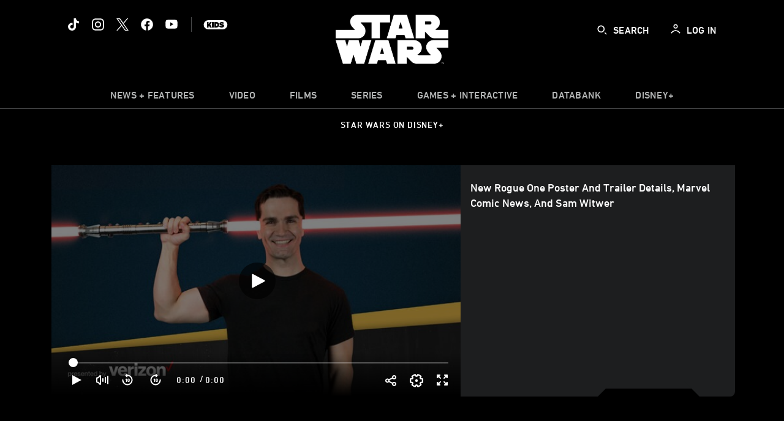

--- FILE ---
content_type: text/html;charset=utf-8
request_url: https://www.starwars.com/video/the-star-wars-show-episode-23
body_size: 102111
content:
<!DOCTYPE html>
<!--

    "We keep moving forward, opening up new doors and
      doing new things, because we're curious ...
        and curiosity keeps leading us down new paths."

                              Walt Disney

-->
<html class="no-js" version="HTML+RDFa 1.1" lang="en">
<head prefix="fb: http://ogp.me/ns/fb# og: http://ogp.me/ns# video: http://ogp.me/ns/video#" dir="ltr">
  <meta name="viewport" content="width=device-width,initial-scale=1">
<link rel="shortcut icon" href="https://lumiere-a.akamaihd.net/v1/images/favicon-sw-mandalorian-b-wb-512x512_82346742.png?region=0%2C0%2C512%2C512">
<link rel="apple-touch-icon" href="https://lumiere-a.akamaihd.net/v1/images/favicon-sw-mandalorian-b-wb-512x512_82346742.png?region=0%2C0%2C512%2C512">
<meta name="description" content="">
  <script type="text/javascript">document.cookie = 'country=us';</script>
  <script type="text/javascript">this.__dataLayer={"page":{"page_id":"53ec8bff4e837924bbc61625","page_name":"us:starwars","page_title":"New Rogue One Poster and Trailer Details, Marvel Comic News, and Sam Witwer","page_url":"www.starwars.com/video/the-star-wars-show-episode-23","platform":"web","slug":"video/the-star-wars-show-episode-23","story_id":"53ec8bff4e837924bbc61625","vendorFlags":{}},"site":{"baseDomain":"starwars.com","business_unit":"luc","business_unit_code":"luc","cms_version":"MH","language":["en"],"portal":"matterhorn","property_code":"sws","region":"us","country":"us","site":"www.starwars.com","cds":0,"otguid":"fbc43d0b-62f7-492e-bc92-f836e6b131ad","nsl":"2"},"privacy":{"cds":0}};</script>
  <script src="https://dcf.espn.com/TWDC-DTCI/prod/Bootstrap.js" type="text/javascript"></script>
  <title>New Rogue One Poster and Trailer Details, Marvel Comic News, and Sam Witwer</title>
  <script src="https://static-mh.content.disney.io/matterhorn/assets/jquery-dc8b911876ec.js" type="text/javascript"></script>
  <link rel="preconnect" href="//static-mh.content.disney.io">
<link rel="preconnect" href="//lumiere-a.akamaihd.net">
<link rel="preconnect" href="//kaltura.akamaized.net">
<link rel="preconnect" href="//cdnapisec.kaltura.com">
<link rel="preconnect" href="//a.dilcdn.com">
<link rel="preload" href="https://static-mh.content.disney.io/matterhorn/assets/matterhorn/sans/matterhorn-regular-eed88f0756d6.woff" as="font" type="font/woff" crossorigin="anonymous">
<link rel="preload" href="https://static-mh.content.disney.io/matterhorn/assets/application-50b5947c6f39.css" as="style" type="text/css" crossorigin="anonymous">
<link rel="stylesheet" href="https://static-mh.content.disney.io/matterhorn/assets/application-50b5947c6f39.css" type="text/css">
<link rel="stylesheet" href="https://static-mh.content.disney.io/matterhorn/assets/modules/background_styles-1903f7131478.css" type="text/css">
<link rel="stylesheet" href="https://static-mh.content.disney.io/matterhorn/assets/modules/local_nav_bar-19acf2fca783.css" type="text/css">
<link rel="stylesheet" href="https://static-mh.content.disney.io/matterhorn/assets/modules/header_banner-587d7c0c0977.css" type="text/css">
<link rel="stylesheet" href="https://static-mh.content.disney.io/matterhorn/assets/modules/trailer-f91653787f39.css" type="text/css">
<link rel="stylesheet" href="https://static-mh.content.disney.io/matterhorn/assets/modules/display-40841a8ccccb.css" type="text/css">
<link rel="stylesheet" href="https://static-mh.content.disney.io/matterhorn/assets/modules/links_footer-98f6b9dd34c1.css" type="text/css">
<link rel="stylesheet" href="https://static-mh.content.disney.io/matterhorn/assets/themes/starwars/modules/local_nav_bar-12da4d5768b6.css" id="base-theme-styles" class="starwars"><link rel="stylesheet" href="https://static-mh.content.disney.io/matterhorn/assets/themes/starwars/modules/trailer-aac7ffdc735a.css" id="base-theme-styles" class="starwars"><link rel="stylesheet" href="https://static-mh.content.disney.io/matterhorn/assets/themes/starwars/modules/display_filters-bfbbb19f5acc.css" id="base-theme-styles" class="starwars"><link rel="stylesheet" href="https://static-mh.content.disney.io/matterhorn/assets/themes/starwars/modules/display-69f73802dda0.css" id="base-theme-styles" class="starwars"><link rel="stylesheet" href="https://static-mh.content.disney.io/matterhorn/assets/themes/starwars/modules/links_footer-c31d23816a21.css" id="base-theme-styles" class="starwars"><link rel="stylesheet" href="https://static-mh.content.disney.io/matterhorn/assets/themes/starwars/application-02bf788c72b4.css" id="base-theme-styles" class="starwars">

<link rel="stylesheet" type="text/css" href="https://static-mh.content.disney.io/matterhorn/assets/goc/wide-a2b75e306208.css"><link rel="stylesheet" type="text/css" href="https://static-mh.content.disney.io/matterhorn/assets/goc/wide-desktop-4e2ca4cc1f2a.css" media="all and (min-width: 1025px)"><link rel="stylesheet" type="text/css" href="https://static-mh.content.disney.io/matterhorn/assets/goc/responsive-mobile-e833391aea2e.css" media="only all and (max-width: 1024px)"><!--[if lt IE 9]><link rel="stylesheet" type="text/css" href="https://static-mh.content.disney.io/matterhorn/assets/goc/wide-desktop-4e2ca4cc1f2a.css"><![endif]--><style type="text/css">.goc-icn-0{ background-image:url(https://lumiere-a.akamaihd.net/v1/images/image_d635ec70.png) }
.goc-icn-1{ background-image:url() }
.goc-icn-2{ background-image:url(https://lumiere-a.akamaihd.net/v1/images/image_9fd9346e.png) }
.goc-icn-3{ background-image:url(https://lumiere-a.akamaihd.net/v1/images/image_270ececb.png) }
.goc-icn-4{ background-image:url(https://lumiere-a.akamaihd.net/v1/images/image_cfa0b40f.png) }
.goc-icn-5{ background-image:url(https://lumiere-a.akamaihd.net/v1/images/omd-icon_2e6c33bd.png?region=0%2C0%2C32%2C26) }
.goc-icn-6{ background-image:url() }
.goc-icn-7{ background-image:url(https://lumiere-a.akamaihd.net/v1/images/image_d72a7d86.png) }
.goc-icn-8{ background-image:url() }

@media (-webkit-min-device-pixel-ratio: 1.5), (min-resolution: 144dpi) {
.goc-icn-0{ background-image:url(https://lumiere-a.akamaihd.net/v1/images/image_54b3ecb6.png); background-size: 32px }
.goc-icn-1{ background-image:url(); background-size: 32px }
.goc-icn-2{ background-image:url(https://lumiere-a.akamaihd.net/v1/images/image_cf804e69.png); background-size: 32px }
.goc-icn-3{ background-image:url(https://lumiere-a.akamaihd.net/v1/images/image_98cedce3.png); background-size: 32px }
.goc-icn-4{ background-image:url(https://lumiere-a.akamaihd.net/v1/images/image_8f1ed695.png); background-size: 32px }
.goc-icn-5{ background-image:url(https://lumiere-a.akamaihd.net/v1/images/omd-icon_2x_f522fa1c.png?region=0%2C0%2C60%2C54); background-size: 32px }
.goc-icn-6{ background-image:url(); background-size: 32px }
.goc-icn-7{ background-image:url(https://lumiere-a.akamaihd.net/v1/images/image_1ebf8a79.png); background-size: 32px }
.goc-icn-8{ background-image:url(); background-size: 32px }
}        .goc-icn-login, .goc-icn-login-bar{ background-image:url();  background-size: 32px }
        html.goc-no-data-uri .goc-icn-login, html.goc-no-data-uri .goc-icn-login-bar{ background-image:url() }
        @media (-webkit-min-device-pixel-ratio: 1.5), (min-resolution: 144dpi) {
          .goc-icn-login, .goc-icn-login-bar{ background-image:url(); }
        }
.goc-left-2 > a{ background-image:url(https://lumiere-a.akamaihd.net/v1/images/parks_dark_9d813eac.png);
      background-size: 17px;
      padding-left: 39px !important; }

      .goc-bg-dark .goc-left-2 > a{ background-image:url(https://lumiere-a.akamaihd.net/v1/images/parks_light_accef5dc.png);
      background-size: 17px;
      padding-left: 39px !important; }

      .goc-bg-blue .goc-left-2 > a{ background-image:url(https://lumiere-a.akamaihd.net/v1/images/parks_light_accef5dc.png);
      background-size: 17px;
      padding-left: 39px !important; }

      .goc-left-2.goc-top-dropdown:hover .goc-dropdown-link{ background-image:url(https://lumiere-a.akamaihd.net/v1/images/parks_light_accef5dc.png);
      background-size: 17px;
      padding-left: 39px !important; }

      .goc-bg-blue .goc-left-2.goc-top-dropdown:hover .goc-dropdown-link{ background-image:url(https://lumiere-a.akamaihd.net/v1/images/parks_dark_9d813eac.png);
      background-size: 17px;
      padding-left: 39px !important; }

      .goc-bg-dark .goc-left-2.goc-top-dropdown:hover .goc-dropdown-link{ background-image:url(https://lumiere-a.akamaihd.net/v1/images/parks_dark_9d813eac.png);
      background-size: 17px;
      padding-left: 39px !important; }
.goc-left-4 > a{ background-image:url(https://lumiere-a.akamaihd.net/v1/images/icon_dark_4fda9946.png);
      background-size: 17px;
      padding-left: 39px !important; }

      .goc-bg-dark .goc-left-4 > a{ background-image:url(https://lumiere-a.akamaihd.net/v1/images/icon_white_2c110392.png);
      background-size: 17px;
      padding-left: 39px !important; }

      .goc-bg-blue .goc-left-4 > a{ background-image:url(https://lumiere-a.akamaihd.net/v1/images/icon_white_2c110392.png);
      background-size: 17px;
      padding-left: 39px !important; }

      .goc-left-4.goc-top-dropdown:hover .goc-dropdown-link{ background-image:url(https://lumiere-a.akamaihd.net/v1/images/icon_white_2c110392.png);
      background-size: 17px;
      padding-left: 39px !important; }

      .goc-bg-blue .goc-left-4.goc-top-dropdown:hover .goc-dropdown-link{ background-image:url(https://lumiere-a.akamaihd.net/v1/images/icon_dark_4fda9946.png);
      background-size: 17px;
      padding-left: 39px !important; }

      .goc-bg-dark .goc-left-4.goc-top-dropdown:hover .goc-dropdown-link{ background-image:url(https://lumiere-a.akamaihd.net/v1/images/icon_dark_4fda9946.png);
      background-size: 17px;
      padding-left: 39px !important; }

@media (-webkit-min-device-pixel-ratio: 1.5), (min-resolution: 144dpi) {
.goc-left-2 > a{ background-image:url(https://lumiere-a.akamaihd.net/v1/images/parks_dark_2_33b3877c.png);
      background-size: 17px;
      padding-left: 39px !important; }

      .goc-bg-dark .goc-left-2 > a{ background-image:url(https://lumiere-a.akamaihd.net/v1/images/parks_light_2_894a7848.png);
      background-size: 17px;
      padding-left: 39px !important; }

      .goc-bg-blue .goc-left-2 > a{ background-image:url(https://lumiere-a.akamaihd.net/v1/images/parks_light_2_894a7848.png);
      background-size: 17px;
      padding-left: 39px !important; }

      .goc-left-2.goc-top-dropdown:hover .goc-dropdown-link{ background-image:url(https://lumiere-a.akamaihd.net/v1/images/parks_light_2_894a7848.png);
      background-size: 17px;
      padding-left: 39px !important; }

      .goc-bg-blue .goc-left-2.goc-top-dropdown:hover .goc-dropdown-link{ background-image:url(https://lumiere-a.akamaihd.net/v1/images/parks_dark_2_33b3877c.png);
      background-size: 17px;
      padding-left: 39px !important; }

      .goc-bg-dark .goc-left-2.goc-top-dropdown:hover .goc-dropdown-link{ background-image:url(https://lumiere-a.akamaihd.net/v1/images/parks_dark_2_33b3877c.png);
      background-size: 17px;
      padding-left: 39px !important; }
.goc-left-4 > a{ background-image:url(https://lumiere-a.akamaihd.net/v1/images/icon_dark_2_7b11d2ee.png);
      background-size: 17px;
      padding-left: 39px !important; }

      .goc-bg-dark .goc-left-4 > a{ background-image:url(https://lumiere-a.akamaihd.net/v1/images/icon_white_2_9fcd393a.png);
      background-size: 17px;
      padding-left: 39px !important; }

      .goc-bg-blue .goc-left-4 > a{ background-image:url(https://lumiere-a.akamaihd.net/v1/images/icon_white_2_9fcd393a.png);
      background-size: 17px;
      padding-left: 39px !important; }

      .goc-left-4.goc-top-dropdown:hover .goc-dropdown-link{ background-image:url(https://lumiere-a.akamaihd.net/v1/images/icon_white_2_9fcd393a.png);
      background-size: 17px;
      padding-left: 39px !important; }

      .goc-bg-blue .goc-left-4.goc-top-dropdown:hover .goc-dropdown-link{ background-image:url(https://lumiere-a.akamaihd.net/v1/images/icon_dark_2_7b11d2ee.png);
      background-size: 17px;
      padding-left: 39px !important; }

      .goc-bg-dark .goc-left-4.goc-top-dropdown:hover .goc-dropdown-link{ background-image:url(https://lumiere-a.akamaihd.net/v1/images/icon_dark_2_7b11d2ee.png);
      background-size: 17px;
      padding-left: 39px !important; }
}
.goc-thumb-dropdown .goc-thumb-link{ height: 200px; }
#goc-desktop-global .goc-desktop:hover .goc-thumb-dropdown{max-height: 232px;}
#goc-desktop-global .goc-desktop .goc-thumb-dropdown.focus{max-height: 232px;}
.dropdown-2 .goc-thumb-link:nth-child(1){
                      background-image: url(https://lumiere-a.akamaihd.net/v1/images/flyout_01_disneyworld_402b8819.jpeg?region=0%2C0%2C416%2C416);
                      width: 200.0px;
                    }
.dropdown-2 .goc-thumb-link:nth-child(2){
                      background-image: url(https://lumiere-a.akamaihd.net/v1/images/flyout_02_disneyland_0e7954c2.jpeg?region=0%2C0%2C416%2C416);
                      width: 200.0px;
                    }
.dropdown-2 .goc-thumb-link:nth-child(3){
                      background-image: url(https://lumiere-a.akamaihd.net/v1/images/flyout_03_disneycruise_0b82ccd3.jpeg?region=0%2C0%2C416%2C416);
                      width: 200.0px;
                    }
.dropdown-2 .goc-thumb-link:nth-child(4){
                      background-image: url(https://lumiere-a.akamaihd.net/v1/images/flyout_04_aulani_2_ed721906.jpeg?region=0%2C0%2C416%2C416);
                      width: 200.0px;
                    }
.dropdown-2 .goc-thumb-link:nth-child(5){
                      background-image: url(https://lumiere-a.akamaihd.net/v1/images/flyout_06_adventures_7a02bd7e.jpeg?region=0%2C0%2C416%2C416);
                      width: 200.0px;
                    }
.dropdown-2 .goc-thumb-link:nth-child(6){
                      background-image: url(https://lumiere-a.akamaihd.net/v1/images/s_parks_chrome_disneyvacationclub_4ab348e1.jpeg?region=0%2C0%2C416%2C416);
                      width: 200.0px;
                    }

@media (-webkit-min-device-pixel-ratio: 1.5), (min-resolution: 144dpi) {
.dropdown-2 .goc-thumb-link:nth-child(1){
                      background-image: url(https://lumiere-a.akamaihd.net/v1/images/flyout_01_disneyworld_402b8819.jpeg?region=0%2C0%2C416%2C416);
                      width: 200.0px;
                    }
.dropdown-2 .goc-thumb-link:nth-child(2){
                      background-image: url(https://lumiere-a.akamaihd.net/v1/images/flyout_02_disneyland_0e7954c2.jpeg?region=0%2C0%2C416%2C416);
                      width: 200.0px;
                    }
.dropdown-2 .goc-thumb-link:nth-child(3){
                      background-image: url(https://lumiere-a.akamaihd.net/v1/images/flyout_03_disneycruise_0b82ccd3.jpeg?region=0%2C0%2C416%2C416);
                      width: 200.0px;
                    }
.dropdown-2 .goc-thumb-link:nth-child(4){
                      background-image: url(https://lumiere-a.akamaihd.net/v1/images/flyout_04_aulani_2_ed721906.jpeg?region=0%2C0%2C416%2C416);
                      width: 200.0px;
                    }
.dropdown-2 .goc-thumb-link:nth-child(5){
                      background-image: url(https://lumiere-a.akamaihd.net/v1/images/flyout_06_adventures_7a02bd7e.jpeg?region=0%2C0%2C416%2C416);
                      width: 200.0px;
                    }
.dropdown-2 .goc-thumb-link:nth-child(6){
                      background-image: url(https://lumiere-a.akamaihd.net/v1/images/s_parks_chrome_disneyvacationclub_4ab348e1.jpeg?region=0%2C0%2C416%2C416);
                      width: 200.0px;
                    }
}</style><script type="text/javascript">!function(e){"use strict";var t=e.GOC=e.GOC||{};t.queue=t.queue||[],t.opts=t.opts||{}}(this),GOC.load=function(e,t){"use strict";var n=document,o=n.getElementsByTagName("script")[0],s=n.createElement("script");s.type="text/javascript",s.async="async",s.onload=s.onreadystatechange=function(e,n){var o=this,s=o.readyState,r=o.parentNode;!r||!n&&s&&"complete"!==s&&"loaded"!==s||(r.removeChild(this),!n&&t&&t())},s.src=e,o.parentNode.insertBefore(s,o),s=n=o=null},function(e){"use strict";var t=e.encodeURIComponent;e.GOC.load("//a.dilcdn.com/g/domains/"+t(e.location.hostname)+".js")}(this),function(e){"use strict";var t=e.GOC,n=e.encodeURIComponent;t.defopts=function(e){0===Object.keys(t.opts).length&&(t.opts=e)},t.ao=function(e){var o=[],s=t.opts,r=s.footer;if(s.lang&&o.push("lang="+n(s.lang)),s.cds&&o.push("cds"),s.searchtype&&o.push("searchtype="+n(s.searchtype)),s.hide_desktop_menu&&o.push("hide_desktop_menu"),s.hide_search&&o.push("hide_search"),r)for(var a in r)if(r.hasOwnProperty(a))if("object"==typeof r[a])for(var i in r[a])r[a].hasOwnProperty(i)&&o.push("footer["+a+"]["+i+"]="+encodeURIComponent(r[a][i]));else o.push("footer["+encodeURIComponent(a)+"]="+encodeURIComponent(r[a]));return o.length&&(e+=(e.indexOf("?")<0?"?":"&")+o.join("&")),e}}(this),GOC.css=function(e){"use strict";var t=document,n=t.createElement("style"),o=t.getElementsByTagName("head")[0],s=(o||t).getElementsByTagName("script")[0];e&&(n.setAttribute("type","text/css"),s?s.parentNode.insertBefore(n,s):o.appendChild(n),n.styleSheet?n.styleSheet.cssText=e:n.appendChild(t.createTextNode(e)))},function(e,t){"use strict";var n=e.GOC,o=e.screen,s=e.document,r=s.documentElement,a=function(){var e,n,r,a,i,c=o&&o.fontSmoothingEnabled;if(c!==t)return c;try{for(e=s.createElement("canvas"),e.width=e.height=32,n=e.getContext("2d"),n.textBaseline="top",n.font="32px Arial",n.fillStyle=n.strokeStyle="black",n.fillText("O",0,0),r=0;r<32;r++)for(a=0;a<32;a++)if(255!==(i=n.getImageData(r,a,1,1).data[3])&&0!==i)return!0;return!1}catch(e){return t}},i=function(e){var t=s.createElement("div");t.innerHTML="M",t.style.fontFamily=e,r.insertBefore(t,r.firstChild),r.clientWidth,r.removeChild(t)};n.pf=function(e,t){!0===a()&&(n.css(e),i(t))}}(this);GOC.pf("@font-face{font-family:'Matterhorn';src:url(\"https://static-mh.content.disney.io/matterhorn/assets/m4-7e766c2825c7.eot#\") format(\"eot\"),url(\"https://static-mh.content.disney.io/matterhorn/assets/m4-b366701d6945.woff\") format(\"woff\"),url(\"https://static-mh.content.disney.io/matterhorn/assets/m4-ac909dff444f.ttf\") format(\"truetype\"),url(\"https://static-mh.content.disney.io/matterhorn/assets/m4-3d636e3b4270.svg#Matterhorn\") format(\"svg\");font-weight:400;font-style:normal}\n","Matterhorn");GOC.opts.cds=false;GOC.opts.bg="dark";GOC.opts.footer={"comscore":"","translations":{"search_input_placeholder":"Search","search_label":"Search","custom_search_message":"Top search results for"}};GOC.opts.hide_desktop_menu=false;GOC.opts.hide_search=false;GOC.opts.searchtype="is";GOC.load("https://static-mh.content.disney.io/matterhorn/assets/goc/wide-8dbf0b728b5e.js");GOC.a="//a.dilcdn.com/g/us/home/sac/";GOC.cart="//a.dilcdn.com/g/us/cart/";GOC.is="//a.dilcdn.com/g/us/home/is/";</script>
<link rel="canonical" href="https://www.starwars.com/video/the-star-wars-show-episode-23">
<meta property="fb:app_id" content="251829831684619">
<meta property="og:title" content="New Rogue One Poster and Trailer Details, Marvel Comic News, and Sam Witwer">
<meta property="og:type" content="video.other">
<meta property="og:site_name" content="StarWars.com">
<meta property="og:url" content="https://www.starwars.com/video/the-star-wars-show-episode-23">
<meta property="og:image" content="https://lumiere-a.akamaihd.net/v1/images/image_4a690a06.jpeg?height=354&amp;region=0%2C0%2C1560%2C878&amp;width=630">
<meta property="video:duration" content="521">
<script type="text/javascript">this.Disney={"portal":"www.starwars.com","profileBase":null,"locales":["en"],"didOptions":{"responderPage":"https://www.starwars.com/_did/","enableTop":false,"langPref":"en-US","clientId":"DI-STARWARS.WEB","cssOverride":"","language":"en-US","environment":"prod","redirectUri":"https://www.starwars.com/auth/callback"},"cto":{"country":"","contentDescription":"","contentType":"","property":"sws","propertyId":"4cd590b302f009592fc489de","buId":"4cd593a8a99bed3121848c0f","buCode":"luc","region":"us","intBreadcrumbs":"","categoryCode":"luc","account":"wdgdollucas,wdgdolstarcom,wdgdsec,matterhorn","brandSegment":"luc","cmsId":"MH","program":"","sponsor":"","templateType":"watch","siteCode":"starwars","comscorekw":"","pageName":"the-star-wars-show-episode-23","breadcrumbs":"video:the-star-wars-show-episode-23"},"market_code":"us","browser_warning_versions":[],"dossierBase":null,"rtl":false,"env":"production","config_bundle_schema_data":{"oneid_version":"v4","video_player_version":"5.5.21","module_breakpoint_overrides":{"breakpoint_desktop_override":1200,"breakpoint_tablet_override":"960","breakpoint_mobile_override":680},"module_rich_article_overrides":{"category_labels_override":true,"summary_override":true,"publish_date_override":true,"no_author_image":true},"search":{"skip_majority":true},"open_image_in_modal":true,"style_theme":"light","classification":{"audience":"general","privacy_law":"ccpa","publisher_v_advertiser":"advertiser","ot_guid":"fbc43d0b-62f7-492e-bc92-f836e6b131ad","gpc":"2"},"global_site_messaging":{"close_button_display":"button"},"global_no_referrer_exceptions":["disneyplus.com"]},"ctoOptions":null};</script>
<script src="https://static-mh.content.disney.io/matterhorn/assets/head-317bbeaeef25.js" type="text/javascript"></script>
<script type="text/javascript">if (Disney && Disney.Sample(10)){
          
window.NREUM||(NREUM={});NREUM.info={"beacon":"bam.nr-data.net","errorBeacon":"bam.nr-data.net","licenseKey":"4934c5fb20","applicationID":"6683540","transactionName":"Jl9ZQRYNCQkDQkpmXgtRQ0cFTSgEEkQAR18KQlkPXjEAFxBVFxpwIGQXHw==","queueTime":0,"applicationTime":5959,"agent":""};

(window.NREUM||(NREUM={})).init={ajax:{deny_list:["bam.nr-data.net"]},feature_flags:["soft_nav"]};(window.NREUM||(NREUM={})).loader_config={xpid:"Ug8BVFZTGwUGXFJXAwE=",licenseKey:"4934c5fb20",applicationID:"6683540",browserID:"6683586"};;/*! For license information please see nr-loader-full-1.308.0.min.js.LICENSE.txt */
(()=>{var e,t,r={384:(e,t,r)=>{"use strict";r.d(t,{NT:()=>a,US:()=>u,Zm:()=>o,bQ:()=>d,dV:()=>c,pV:()=>l});var n=r(6154),i=r(1863),s=r(1910);const a={beacon:"bam.nr-data.net",errorBeacon:"bam.nr-data.net"};function o(){return n.gm.NREUM||(n.gm.NREUM={}),void 0===n.gm.newrelic&&(n.gm.newrelic=n.gm.NREUM),n.gm.NREUM}function c(){let e=o();return e.o||(e.o={ST:n.gm.setTimeout,SI:n.gm.setImmediate||n.gm.setInterval,CT:n.gm.clearTimeout,XHR:n.gm.XMLHttpRequest,REQ:n.gm.Request,EV:n.gm.Event,PR:n.gm.Promise,MO:n.gm.MutationObserver,FETCH:n.gm.fetch,WS:n.gm.WebSocket},(0,s.i)(...Object.values(e.o))),e}function d(e,t){let r=o();r.initializedAgents??={},t.initializedAt={ms:(0,i.t)(),date:new Date},r.initializedAgents[e]=t}function u(e,t){o()[e]=t}function l(){return function(){let e=o();const t=e.info||{};e.info={beacon:a.beacon,errorBeacon:a.errorBeacon,...t}}(),function(){let e=o();const t=e.init||{};e.init={...t}}(),c(),function(){let e=o();const t=e.loader_config||{};e.loader_config={...t}}(),o()}},782:(e,t,r)=>{"use strict";r.d(t,{T:()=>n});const n=r(860).K7.pageViewTiming},860:(e,t,r)=>{"use strict";r.d(t,{$J:()=>u,K7:()=>c,P3:()=>d,XX:()=>i,Yy:()=>o,df:()=>s,qY:()=>n,v4:()=>a});const n="events",i="jserrors",s="browser/blobs",a="rum",o="browser/logs",c={ajax:"ajax",genericEvents:"generic_events",jserrors:i,logging:"logging",metrics:"metrics",pageAction:"page_action",pageViewEvent:"page_view_event",pageViewTiming:"page_view_timing",sessionReplay:"session_replay",sessionTrace:"session_trace",softNav:"soft_navigations",spa:"spa"},d={[c.pageViewEvent]:1,[c.pageViewTiming]:2,[c.metrics]:3,[c.jserrors]:4,[c.spa]:5,[c.ajax]:6,[c.sessionTrace]:7,[c.softNav]:8,[c.sessionReplay]:9,[c.logging]:10,[c.genericEvents]:11},u={[c.pageViewEvent]:a,[c.pageViewTiming]:n,[c.ajax]:n,[c.spa]:n,[c.softNav]:n,[c.metrics]:i,[c.jserrors]:i,[c.sessionTrace]:s,[c.sessionReplay]:s,[c.logging]:o,[c.genericEvents]:"ins"}},944:(e,t,r)=>{"use strict";r.d(t,{R:()=>i});var n=r(3241);function i(e,t){"function"==typeof console.debug&&(console.debug("New Relic Warning: https://github.com/newrelic/newrelic-browser-agent/blob/main/docs/warning-codes.md#".concat(e),t),(0,n.W)({agentIdentifier:null,drained:null,type:"data",name:"warn",feature:"warn",data:{code:e,secondary:t}}))}},993:(e,t,r)=>{"use strict";r.d(t,{A$:()=>s,ET:()=>a,TZ:()=>o,p_:()=>i});var n=r(860);const i={ERROR:"ERROR",WARN:"WARN",INFO:"INFO",DEBUG:"DEBUG",TRACE:"TRACE"},s={OFF:0,ERROR:1,WARN:2,INFO:3,DEBUG:4,TRACE:5},a="log",o=n.K7.logging},1541:(e,t,r)=>{"use strict";r.d(t,{U:()=>i,f:()=>n});const n={MFE:"MFE",BA:"BA"};function i(e,t){if(2!==t?.harvestEndpointVersion)return{};const r=t.agentRef.runtime.appMetadata.agents[0].entityGuid;return e?{"source.id":e.id,"source.name":e.name,"source.type":e.type,"parent.id":e.parent?.id||r,"parent.type":e.parent?.type||n.BA}:{"entity.guid":r,appId:t.agentRef.info.applicationID}}},1687:(e,t,r)=>{"use strict";r.d(t,{Ak:()=>d,Ze:()=>h,x3:()=>u});var n=r(3241),i=r(7836),s=r(3606),a=r(860),o=r(2646);const c={};function d(e,t){const r={staged:!1,priority:a.P3[t]||0};l(e),c[e].get(t)||c[e].set(t,r)}function u(e,t){e&&c[e]&&(c[e].get(t)&&c[e].delete(t),p(e,t,!1),c[e].size&&f(e))}function l(e){if(!e)throw new Error("agentIdentifier required");c[e]||(c[e]=new Map)}function h(e="",t="feature",r=!1){if(l(e),!e||!c[e].get(t)||r)return p(e,t);c[e].get(t).staged=!0,f(e)}function f(e){const t=Array.from(c[e]);t.every(([e,t])=>t.staged)&&(t.sort((e,t)=>e[1].priority-t[1].priority),t.forEach(([t])=>{c[e].delete(t),p(e,t)}))}function p(e,t,r=!0){const a=e?i.ee.get(e):i.ee,c=s.i.handlers;if(!a.aborted&&a.backlog&&c){if((0,n.W)({agentIdentifier:e,type:"lifecycle",name:"drain",feature:t}),r){const e=a.backlog[t],r=c[t];if(r){for(let t=0;e&&t<e.length;++t)g(e[t],r);Object.entries(r).forEach(([e,t])=>{Object.values(t||{}).forEach(t=>{t[0]?.on&&t[0]?.context()instanceof o.y&&t[0].on(e,t[1])})})}}a.isolatedBacklog||delete c[t],a.backlog[t]=null,a.emit("drain-"+t,[])}}function g(e,t){var r=e[1];Object.values(t[r]||{}).forEach(t=>{var r=e[0];if(t[0]===r){var n=t[1],i=e[3],s=e[2];n.apply(i,s)}})}},1738:(e,t,r)=>{"use strict";r.d(t,{U:()=>f,Y:()=>h});var n=r(3241),i=r(9908),s=r(1863),a=r(944),o=r(5701),c=r(3969),d=r(8362),u=r(860),l=r(4261);function h(e,t,r,s){const h=s||r;!h||h[e]&&h[e]!==d.d.prototype[e]||(h[e]=function(){(0,i.p)(c.xV,["API/"+e+"/called"],void 0,u.K7.metrics,r.ee),(0,n.W)({agentIdentifier:r.agentIdentifier,drained:!!o.B?.[r.agentIdentifier],type:"data",name:"api",feature:l.Pl+e,data:{}});try{return t.apply(this,arguments)}catch(e){(0,a.R)(23,e)}})}function f(e,t,r,n,a){const o=e.info;null===r?delete o.jsAttributes[t]:o.jsAttributes[t]=r,(a||null===r)&&(0,i.p)(l.Pl+n,[(0,s.t)(),t,r],void 0,"session",e.ee)}},1741:(e,t,r)=>{"use strict";r.d(t,{W:()=>s});var n=r(944),i=r(4261);class s{#e(e,...t){if(this[e]!==s.prototype[e])return this[e](...t);(0,n.R)(35,e)}addPageAction(e,t){return this.#e(i.hG,e,t)}register(e){return this.#e(i.eY,e)}recordCustomEvent(e,t){return this.#e(i.fF,e,t)}setPageViewName(e,t){return this.#e(i.Fw,e,t)}setCustomAttribute(e,t,r){return this.#e(i.cD,e,t,r)}noticeError(e,t){return this.#e(i.o5,e,t)}setUserId(e,t=!1){return this.#e(i.Dl,e,t)}setApplicationVersion(e){return this.#e(i.nb,e)}setErrorHandler(e){return this.#e(i.bt,e)}addRelease(e,t){return this.#e(i.k6,e,t)}log(e,t){return this.#e(i.$9,e,t)}start(){return this.#e(i.d3)}finished(e){return this.#e(i.BL,e)}recordReplay(){return this.#e(i.CH)}pauseReplay(){return this.#e(i.Tb)}addToTrace(e){return this.#e(i.U2,e)}setCurrentRouteName(e){return this.#e(i.PA,e)}interaction(e){return this.#e(i.dT,e)}wrapLogger(e,t,r){return this.#e(i.Wb,e,t,r)}measure(e,t){return this.#e(i.V1,e,t)}consent(e){return this.#e(i.Pv,e)}}},1863:(e,t,r)=>{"use strict";function n(){return Math.floor(performance.now())}r.d(t,{t:()=>n})},1910:(e,t,r)=>{"use strict";r.d(t,{i:()=>s});var n=r(944);const i=new Map;function s(...e){return e.every(e=>{if(i.has(e))return i.get(e);const t="function"==typeof e?e.toString():"",r=t.includes("[native code]"),s=t.includes("nrWrapper");return r||s||(0,n.R)(64,e?.name||t),i.set(e,r),r})}},2555:(e,t,r)=>{"use strict";r.d(t,{D:()=>o,f:()=>a});var n=r(384),i=r(8122);const s={beacon:n.NT.beacon,errorBeacon:n.NT.errorBeacon,licenseKey:void 0,applicationID:void 0,sa:void 0,queueTime:void 0,applicationTime:void 0,ttGuid:void 0,user:void 0,account:void 0,product:void 0,extra:void 0,jsAttributes:{},userAttributes:void 0,atts:void 0,transactionName:void 0,tNamePlain:void 0};function a(e){try{return!!e.licenseKey&&!!e.errorBeacon&&!!e.applicationID}catch(e){return!1}}const o=e=>(0,i.a)(e,s)},2614:(e,t,r)=>{"use strict";r.d(t,{BB:()=>a,H3:()=>n,g:()=>d,iL:()=>c,tS:()=>o,uh:()=>i,wk:()=>s});const n="NRBA",i="SESSION",s=144e5,a=18e5,o={STARTED:"session-started",PAUSE:"session-pause",RESET:"session-reset",RESUME:"session-resume",UPDATE:"session-update"},c={SAME_TAB:"same-tab",CROSS_TAB:"cross-tab"},d={OFF:0,FULL:1,ERROR:2}},2646:(e,t,r)=>{"use strict";r.d(t,{y:()=>n});class n{constructor(e){this.contextId=e}}},2843:(e,t,r)=>{"use strict";r.d(t,{G:()=>s,u:()=>i});var n=r(3878);function i(e,t=!1,r,i){(0,n.DD)("visibilitychange",function(){if(t)return void("hidden"===document.visibilityState&&e());e(document.visibilityState)},r,i)}function s(e,t,r){(0,n.sp)("pagehide",e,t,r)}},3241:(e,t,r)=>{"use strict";r.d(t,{W:()=>s});var n=r(6154);const i="newrelic";function s(e={}){try{n.gm.dispatchEvent(new CustomEvent(i,{detail:e}))}catch(e){}}},3304:(e,t,r)=>{"use strict";r.d(t,{A:()=>s});var n=r(7836);const i=()=>{const e=new WeakSet;return(t,r)=>{if("object"==typeof r&&null!==r){if(e.has(r))return;e.add(r)}return r}};function s(e){try{return JSON.stringify(e,i())??""}catch(e){try{n.ee.emit("internal-error",[e])}catch(e){}return""}}},3333:(e,t,r)=>{"use strict";r.d(t,{$v:()=>u,TZ:()=>n,Xh:()=>c,Zp:()=>i,kd:()=>d,mq:()=>o,nf:()=>a,qN:()=>s});const n=r(860).K7.genericEvents,i=["auxclick","click","copy","keydown","paste","scrollend"],s=["focus","blur"],a=4,o=1e3,c=2e3,d=["PageAction","UserAction","BrowserPerformance"],u={RESOURCES:"experimental.resources",REGISTER:"register"}},3434:(e,t,r)=>{"use strict";r.d(t,{Jt:()=>s,YM:()=>d});var n=r(7836),i=r(5607);const s="nr@original:".concat(i.W),a=50;var o=Object.prototype.hasOwnProperty,c=!1;function d(e,t){return e||(e=n.ee),r.inPlace=function(e,t,n,i,s){n||(n="");const a="-"===n.charAt(0);for(let o=0;o<t.length;o++){const c=t[o],d=e[c];l(d)||(e[c]=r(d,a?c+n:n,i,c,s))}},r.flag=s,r;function r(t,r,n,c,d){return l(t)?t:(r||(r=""),nrWrapper[s]=t,function(e,t,r){if(Object.defineProperty&&Object.keys)try{return Object.keys(e).forEach(function(r){Object.defineProperty(t,r,{get:function(){return e[r]},set:function(t){return e[r]=t,t}})}),t}catch(e){u([e],r)}for(var n in e)o.call(e,n)&&(t[n]=e[n])}(t,nrWrapper,e),nrWrapper);function nrWrapper(){var s,o,l,h;let f;try{o=this,s=[...arguments],l="function"==typeof n?n(s,o):n||{}}catch(t){u([t,"",[s,o,c],l],e)}i(r+"start",[s,o,c],l,d);const p=performance.now();let g;try{return h=t.apply(o,s),g=performance.now(),h}catch(e){throw g=performance.now(),i(r+"err",[s,o,e],l,d),f=e,f}finally{const e=g-p,t={start:p,end:g,duration:e,isLongTask:e>=a,methodName:c,thrownError:f};t.isLongTask&&i("long-task",[t,o],l,d),i(r+"end",[s,o,h],l,d)}}}function i(r,n,i,s){if(!c||t){var a=c;c=!0;try{e.emit(r,n,i,t,s)}catch(t){u([t,r,n,i],e)}c=a}}}function u(e,t){t||(t=n.ee);try{t.emit("internal-error",e)}catch(e){}}function l(e){return!(e&&"function"==typeof e&&e.apply&&!e[s])}},3606:(e,t,r)=>{"use strict";r.d(t,{i:()=>s});var n=r(9908);s.on=a;var i=s.handlers={};function s(e,t,r,s){a(s||n.d,i,e,t,r)}function a(e,t,r,i,s){s||(s="feature"),e||(e=n.d);var a=t[s]=t[s]||{};(a[r]=a[r]||[]).push([e,i])}},3738:(e,t,r)=>{"use strict";r.d(t,{He:()=>i,Kp:()=>o,Lc:()=>d,Rz:()=>u,TZ:()=>n,bD:()=>s,d3:()=>a,jx:()=>l,sl:()=>h,uP:()=>c});const n=r(860).K7.sessionTrace,i="bstResource",s="resource",a="-start",o="-end",c="fn"+a,d="fn"+o,u="pushState",l=1e3,h=3e4},3785:(e,t,r)=>{"use strict";r.d(t,{R:()=>c,b:()=>d});var n=r(9908),i=r(1863),s=r(860),a=r(3969),o=r(993);function c(e,t,r={},c=o.p_.INFO,d=!0,u,l=(0,i.t)()){(0,n.p)(a.xV,["API/logging/".concat(c.toLowerCase(),"/called")],void 0,s.K7.metrics,e),(0,n.p)(o.ET,[l,t,r,c,d,u],void 0,s.K7.logging,e)}function d(e){return"string"==typeof e&&Object.values(o.p_).some(t=>t===e.toUpperCase().trim())}},3878:(e,t,r)=>{"use strict";function n(e,t){return{capture:e,passive:!1,signal:t}}function i(e,t,r=!1,i){window.addEventListener(e,t,n(r,i))}function s(e,t,r=!1,i){document.addEventListener(e,t,n(r,i))}r.d(t,{DD:()=>s,jT:()=>n,sp:()=>i})},3969:(e,t,r)=>{"use strict";r.d(t,{TZ:()=>n,XG:()=>o,rs:()=>i,xV:()=>a,z_:()=>s});const n=r(860).K7.metrics,i="sm",s="cm",a="storeSupportabilityMetrics",o="storeEventMetrics"},4234:(e,t,r)=>{"use strict";r.d(t,{W:()=>s});var n=r(7836),i=r(1687);class s{constructor(e,t){this.agentIdentifier=e,this.ee=n.ee.get(e),this.featureName=t,this.blocked=!1}deregisterDrain(){(0,i.x3)(this.agentIdentifier,this.featureName)}}},4261:(e,t,r)=>{"use strict";r.d(t,{$9:()=>d,BL:()=>o,CH:()=>f,Dl:()=>w,Fw:()=>y,PA:()=>m,Pl:()=>n,Pv:()=>T,Tb:()=>l,U2:()=>s,V1:()=>E,Wb:()=>x,bt:()=>b,cD:()=>v,d3:()=>R,dT:()=>c,eY:()=>p,fF:()=>h,hG:()=>i,k6:()=>a,nb:()=>g,o5:()=>u});const n="api-",i="addPageAction",s="addToTrace",a="addRelease",o="finished",c="interaction",d="log",u="noticeError",l="pauseReplay",h="recordCustomEvent",f="recordReplay",p="register",g="setApplicationVersion",m="setCurrentRouteName",v="setCustomAttribute",b="setErrorHandler",y="setPageViewName",w="setUserId",R="start",x="wrapLogger",E="measure",T="consent"},5205:(e,t,r)=>{"use strict";r.d(t,{j:()=>S});var n=r(384),i=r(1741);var s=r(2555),a=r(3333);const o=e=>{if(!e||"string"!=typeof e)return!1;try{document.createDocumentFragment().querySelector(e)}catch{return!1}return!0};var c=r(2614),d=r(944),u=r(8122);const l="[data-nr-mask]",h=e=>(0,u.a)(e,(()=>{const e={feature_flags:[],experimental:{allow_registered_children:!1,resources:!1},mask_selector:"*",block_selector:"[data-nr-block]",mask_input_options:{color:!1,date:!1,"datetime-local":!1,email:!1,month:!1,number:!1,range:!1,search:!1,tel:!1,text:!1,time:!1,url:!1,week:!1,textarea:!1,select:!1,password:!0}};return{ajax:{deny_list:void 0,block_internal:!0,enabled:!0,autoStart:!0},api:{get allow_registered_children(){return e.feature_flags.includes(a.$v.REGISTER)||e.experimental.allow_registered_children},set allow_registered_children(t){e.experimental.allow_registered_children=t},duplicate_registered_data:!1},browser_consent_mode:{enabled:!1},distributed_tracing:{enabled:void 0,exclude_newrelic_header:void 0,cors_use_newrelic_header:void 0,cors_use_tracecontext_headers:void 0,allowed_origins:void 0},get feature_flags(){return e.feature_flags},set feature_flags(t){e.feature_flags=t},generic_events:{enabled:!0,autoStart:!0},harvest:{interval:30},jserrors:{enabled:!0,autoStart:!0},logging:{enabled:!0,autoStart:!0},metrics:{enabled:!0,autoStart:!0},obfuscate:void 0,page_action:{enabled:!0},page_view_event:{enabled:!0,autoStart:!0},page_view_timing:{enabled:!0,autoStart:!0},performance:{capture_marks:!1,capture_measures:!1,capture_detail:!0,resources:{get enabled(){return e.feature_flags.includes(a.$v.RESOURCES)||e.experimental.resources},set enabled(t){e.experimental.resources=t},asset_types:[],first_party_domains:[],ignore_newrelic:!0}},privacy:{cookies_enabled:!0},proxy:{assets:void 0,beacon:void 0},session:{expiresMs:c.wk,inactiveMs:c.BB},session_replay:{autoStart:!0,enabled:!1,preload:!1,sampling_rate:10,error_sampling_rate:100,collect_fonts:!1,inline_images:!1,fix_stylesheets:!0,mask_all_inputs:!0,get mask_text_selector(){return e.mask_selector},set mask_text_selector(t){o(t)?e.mask_selector="".concat(t,",").concat(l):""===t||null===t?e.mask_selector=l:(0,d.R)(5,t)},get block_class(){return"nr-block"},get ignore_class(){return"nr-ignore"},get mask_text_class(){return"nr-mask"},get block_selector(){return e.block_selector},set block_selector(t){o(t)?e.block_selector+=",".concat(t):""!==t&&(0,d.R)(6,t)},get mask_input_options(){return e.mask_input_options},set mask_input_options(t){t&&"object"==typeof t?e.mask_input_options={...t,password:!0}:(0,d.R)(7,t)}},session_trace:{enabled:!0,autoStart:!0},soft_navigations:{enabled:!0,autoStart:!0},spa:{enabled:!0,autoStart:!0},ssl:void 0,user_actions:{enabled:!0,elementAttributes:["id","className","tagName","type"]}}})());var f=r(6154),p=r(9324);let g=0;const m={buildEnv:p.F3,distMethod:p.Xs,version:p.xv,originTime:f.WN},v={consented:!1},b={appMetadata:{},get consented(){return this.session?.state?.consent||v.consented},set consented(e){v.consented=e},customTransaction:void 0,denyList:void 0,disabled:!1,harvester:void 0,isolatedBacklog:!1,isRecording:!1,loaderType:void 0,maxBytes:3e4,obfuscator:void 0,onerror:void 0,ptid:void 0,releaseIds:{},session:void 0,timeKeeper:void 0,registeredEntities:[],jsAttributesMetadata:{bytes:0},get harvestCount(){return++g}},y=e=>{const t=(0,u.a)(e,b),r=Object.keys(m).reduce((e,t)=>(e[t]={value:m[t],writable:!1,configurable:!0,enumerable:!0},e),{});return Object.defineProperties(t,r)};var w=r(5701);const R=e=>{const t=e.startsWith("http");e+="/",r.p=t?e:"https://"+e};var x=r(7836),E=r(3241);const T={accountID:void 0,trustKey:void 0,agentID:void 0,licenseKey:void 0,applicationID:void 0,xpid:void 0},A=e=>(0,u.a)(e,T),_=new Set;function S(e,t={},r,a){let{init:o,info:c,loader_config:d,runtime:u={},exposed:l=!0}=t;if(!c){const e=(0,n.pV)();o=e.init,c=e.info,d=e.loader_config}e.init=h(o||{}),e.loader_config=A(d||{}),c.jsAttributes??={},f.bv&&(c.jsAttributes.isWorker=!0),e.info=(0,s.D)(c);const p=e.init,g=[c.beacon,c.errorBeacon];_.has(e.agentIdentifier)||(p.proxy.assets&&(R(p.proxy.assets),g.push(p.proxy.assets)),p.proxy.beacon&&g.push(p.proxy.beacon),e.beacons=[...g],function(e){const t=(0,n.pV)();Object.getOwnPropertyNames(i.W.prototype).forEach(r=>{const n=i.W.prototype[r];if("function"!=typeof n||"constructor"===n)return;let s=t[r];e[r]&&!1!==e.exposed&&"micro-agent"!==e.runtime?.loaderType&&(t[r]=(...t)=>{const n=e[r](...t);return s?s(...t):n})})}(e),(0,n.US)("activatedFeatures",w.B)),u.denyList=[...p.ajax.deny_list||[],...p.ajax.block_internal?g:[]],u.ptid=e.agentIdentifier,u.loaderType=r,e.runtime=y(u),_.has(e.agentIdentifier)||(e.ee=x.ee.get(e.agentIdentifier),e.exposed=l,(0,E.W)({agentIdentifier:e.agentIdentifier,drained:!!w.B?.[e.agentIdentifier],type:"lifecycle",name:"initialize",feature:void 0,data:e.config})),_.add(e.agentIdentifier)}},5270:(e,t,r)=>{"use strict";r.d(t,{Aw:()=>a,SR:()=>s,rF:()=>o});var n=r(384),i=r(7767);function s(e){return!!(0,n.dV)().o.MO&&(0,i.V)(e)&&!0===e?.session_trace.enabled}function a(e){return!0===e?.session_replay.preload&&s(e)}function o(e,t){try{if("string"==typeof t?.type){if("password"===t.type.toLowerCase())return"*".repeat(e?.length||0);if(void 0!==t?.dataset?.nrUnmask||t?.classList?.contains("nr-unmask"))return e}}catch(e){}return"string"==typeof e?e.replace(/[\S]/g,"*"):"*".repeat(e?.length||0)}},5289:(e,t,r)=>{"use strict";r.d(t,{GG:()=>a,Qr:()=>c,sB:()=>o});var n=r(3878),i=r(6389);function s(){return"undefined"==typeof document||"complete"===document.readyState}function a(e,t){if(s())return e();const r=(0,i.J)(e),a=setInterval(()=>{s()&&(clearInterval(a),r())},500);(0,n.sp)("load",r,t)}function o(e){if(s())return e();(0,n.DD)("DOMContentLoaded",e)}function c(e){if(s())return e();(0,n.sp)("popstate",e)}},5607:(e,t,r)=>{"use strict";r.d(t,{W:()=>n});const n=(0,r(9566).bz)()},5701:(e,t,r)=>{"use strict";r.d(t,{B:()=>s,t:()=>a});var n=r(3241);const i=new Set,s={};function a(e,t){const r=t.agentIdentifier;s[r]??={},e&&"object"==typeof e&&(i.has(r)||(t.ee.emit("rumresp",[e]),s[r]=e,i.add(r),(0,n.W)({agentIdentifier:r,loaded:!0,drained:!0,type:"lifecycle",name:"load",feature:void 0,data:e})))}},6154:(e,t,r)=>{"use strict";r.d(t,{OF:()=>d,RI:()=>i,WN:()=>h,bv:()=>s,eN:()=>f,gm:()=>a,lR:()=>l,m:()=>c,mw:()=>o,sb:()=>u});var n=r(1863);const i="undefined"!=typeof window&&!!window.document,s="undefined"!=typeof WorkerGlobalScope&&("undefined"!=typeof self&&self instanceof WorkerGlobalScope&&self.navigator instanceof WorkerNavigator||"undefined"!=typeof globalThis&&globalThis instanceof WorkerGlobalScope&&globalThis.navigator instanceof WorkerNavigator),a=i?window:"undefined"!=typeof WorkerGlobalScope&&("undefined"!=typeof self&&self instanceof WorkerGlobalScope&&self||"undefined"!=typeof globalThis&&globalThis instanceof WorkerGlobalScope&&globalThis),o=Boolean("hidden"===a?.document?.visibilityState),c=""+a?.location,d=/iPad|iPhone|iPod/.test(a.navigator?.userAgent),u=d&&"undefined"==typeof SharedWorker,l=(()=>{const e=a.navigator?.userAgent?.match(/Firefox[/\s](\d+\.\d+)/);return Array.isArray(e)&&e.length>=2?+e[1]:0})(),h=Date.now()-(0,n.t)(),f=()=>"undefined"!=typeof PerformanceNavigationTiming&&a?.performance?.getEntriesByType("navigation")?.[0]?.responseStart},6344:(e,t,r)=>{"use strict";r.d(t,{BB:()=>u,Qb:()=>l,TZ:()=>i,Ug:()=>a,Vh:()=>s,_s:()=>o,bc:()=>d,yP:()=>c});var n=r(2614);const i=r(860).K7.sessionReplay,s="errorDuringReplay",a=.12,o={DomContentLoaded:0,Load:1,FullSnapshot:2,IncrementalSnapshot:3,Meta:4,Custom:5},c={[n.g.ERROR]:15e3,[n.g.FULL]:3e5,[n.g.OFF]:0},d={RESET:{message:"Session was reset",sm:"Reset"},IMPORT:{message:"Recorder failed to import",sm:"Import"},TOO_MANY:{message:"429: Too Many Requests",sm:"Too-Many"},TOO_BIG:{message:"Payload was too large",sm:"Too-Big"},CROSS_TAB:{message:"Session Entity was set to OFF on another tab",sm:"Cross-Tab"},ENTITLEMENTS:{message:"Session Replay is not allowed and will not be started",sm:"Entitlement"}},u=5e3,l={API:"api",RESUME:"resume",SWITCH_TO_FULL:"switchToFull",INITIALIZE:"initialize",PRELOAD:"preload"}},6389:(e,t,r)=>{"use strict";function n(e,t=500,r={}){const n=r?.leading||!1;let i;return(...r)=>{n&&void 0===i&&(e.apply(this,r),i=setTimeout(()=>{i=clearTimeout(i)},t)),n||(clearTimeout(i),i=setTimeout(()=>{e.apply(this,r)},t))}}function i(e){let t=!1;return(...r)=>{t||(t=!0,e.apply(this,r))}}r.d(t,{J:()=>i,s:()=>n})},6630:(e,t,r)=>{"use strict";r.d(t,{T:()=>n});const n=r(860).K7.pageViewEvent},6774:(e,t,r)=>{"use strict";r.d(t,{T:()=>n});const n=r(860).K7.jserrors},7295:(e,t,r)=>{"use strict";r.d(t,{Xv:()=>a,gX:()=>i,iW:()=>s});var n=[];function i(e){if(!e||s(e))return!1;if(0===n.length)return!0;if("*"===n[0].hostname)return!1;for(var t=0;t<n.length;t++){var r=n[t];if(r.hostname.test(e.hostname)&&r.pathname.test(e.pathname))return!1}return!0}function s(e){return void 0===e.hostname}function a(e){if(n=[],e&&e.length)for(var t=0;t<e.length;t++){let r=e[t];if(!r)continue;if("*"===r)return void(n=[{hostname:"*"}]);0===r.indexOf("http://")?r=r.substring(7):0===r.indexOf("https://")&&(r=r.substring(8));const i=r.indexOf("/");let s,a;i>0?(s=r.substring(0,i),a=r.substring(i)):(s=r,a="*");let[c]=s.split(":");n.push({hostname:o(c),pathname:o(a,!0)})}}function o(e,t=!1){const r=e.replace(/[.+?^${}()|[\]\\]/g,e=>"\\"+e).replace(/\*/g,".*?");return new RegExp((t?"^":"")+r+"$")}},7485:(e,t,r)=>{"use strict";r.d(t,{D:()=>i});var n=r(6154);function i(e){if(0===(e||"").indexOf("data:"))return{protocol:"data"};try{const t=new URL(e,location.href),r={port:t.port,hostname:t.hostname,pathname:t.pathname,search:t.search,protocol:t.protocol.slice(0,t.protocol.indexOf(":")),sameOrigin:t.protocol===n.gm?.location?.protocol&&t.host===n.gm?.location?.host};return r.port&&""!==r.port||("http:"===t.protocol&&(r.port="80"),"https:"===t.protocol&&(r.port="443")),r.pathname&&""!==r.pathname?r.pathname.startsWith("/")||(r.pathname="/".concat(r.pathname)):r.pathname="/",r}catch(e){return{}}}},7699:(e,t,r)=>{"use strict";r.d(t,{It:()=>s,KC:()=>o,No:()=>i,qh:()=>a});var n=r(860);const i=16e3,s=1e6,a="SESSION_ERROR",o={[n.K7.logging]:!0,[n.K7.genericEvents]:!1,[n.K7.jserrors]:!1,[n.K7.ajax]:!1}},7767:(e,t,r)=>{"use strict";r.d(t,{V:()=>i});var n=r(6154);const i=e=>n.RI&&!0===e?.privacy.cookies_enabled},7836:(e,t,r)=>{"use strict";r.d(t,{P:()=>o,ee:()=>c});var n=r(384),i=r(8990),s=r(2646),a=r(5607);const o="nr@context:".concat(a.W),c=function e(t,r){var n={},a={},u={},l=!1;try{l=16===r.length&&d.initializedAgents?.[r]?.runtime.isolatedBacklog}catch(e){}var h={on:p,addEventListener:p,removeEventListener:function(e,t){var r=n[e];if(!r)return;for(var i=0;i<r.length;i++)r[i]===t&&r.splice(i,1)},emit:function(e,r,n,i,s){!1!==s&&(s=!0);if(c.aborted&&!i)return;t&&s&&t.emit(e,r,n);var o=f(n);g(e).forEach(e=>{e.apply(o,r)});var d=v()[a[e]];d&&d.push([h,e,r,o]);return o},get:m,listeners:g,context:f,buffer:function(e,t){const r=v();if(t=t||"feature",h.aborted)return;Object.entries(e||{}).forEach(([e,n])=>{a[n]=t,t in r||(r[t]=[])})},abort:function(){h._aborted=!0,Object.keys(h.backlog).forEach(e=>{delete h.backlog[e]})},isBuffering:function(e){return!!v()[a[e]]},debugId:r,backlog:l?{}:t&&"object"==typeof t.backlog?t.backlog:{},isolatedBacklog:l};return Object.defineProperty(h,"aborted",{get:()=>{let e=h._aborted||!1;return e||(t&&(e=t.aborted),e)}}),h;function f(e){return e&&e instanceof s.y?e:e?(0,i.I)(e,o,()=>new s.y(o)):new s.y(o)}function p(e,t){n[e]=g(e).concat(t)}function g(e){return n[e]||[]}function m(t){return u[t]=u[t]||e(h,t)}function v(){return h.backlog}}(void 0,"globalEE"),d=(0,n.Zm)();d.ee||(d.ee=c)},8122:(e,t,r)=>{"use strict";r.d(t,{a:()=>i});var n=r(944);function i(e,t){try{if(!e||"object"!=typeof e)return(0,n.R)(3);if(!t||"object"!=typeof t)return(0,n.R)(4);const r=Object.create(Object.getPrototypeOf(t),Object.getOwnPropertyDescriptors(t)),s=0===Object.keys(r).length?e:r;for(let a in s)if(void 0!==e[a])try{if(null===e[a]){r[a]=null;continue}Array.isArray(e[a])&&Array.isArray(t[a])?r[a]=Array.from(new Set([...e[a],...t[a]])):"object"==typeof e[a]&&"object"==typeof t[a]?r[a]=i(e[a],t[a]):r[a]=e[a]}catch(e){r[a]||(0,n.R)(1,e)}return r}catch(e){(0,n.R)(2,e)}}},8139:(e,t,r)=>{"use strict";r.d(t,{u:()=>h});var n=r(7836),i=r(3434),s=r(8990),a=r(6154);const o={},c=a.gm.XMLHttpRequest,d="addEventListener",u="removeEventListener",l="nr@wrapped:".concat(n.P);function h(e){var t=function(e){return(e||n.ee).get("events")}(e);if(o[t.debugId]++)return t;o[t.debugId]=1;var r=(0,i.YM)(t,!0);function h(e){r.inPlace(e,[d,u],"-",p)}function p(e,t){return e[1]}return"getPrototypeOf"in Object&&(a.RI&&f(document,h),c&&f(c.prototype,h),f(a.gm,h)),t.on(d+"-start",function(e,t){var n=e[1];if(null!==n&&("function"==typeof n||"object"==typeof n)&&"newrelic"!==e[0]){var i=(0,s.I)(n,l,function(){var e={object:function(){if("function"!=typeof n.handleEvent)return;return n.handleEvent.apply(n,arguments)},function:n}[typeof n];return e?r(e,"fn-",null,e.name||"anonymous"):n});this.wrapped=e[1]=i}}),t.on(u+"-start",function(e){e[1]=this.wrapped||e[1]}),t}function f(e,t,...r){let n=e;for(;"object"==typeof n&&!Object.prototype.hasOwnProperty.call(n,d);)n=Object.getPrototypeOf(n);n&&t(n,...r)}},8362:(e,t,r)=>{"use strict";r.d(t,{d:()=>s});var n=r(9566),i=r(1741);class s extends i.W{agentIdentifier=(0,n.LA)(16)}},8374:(e,t,r)=>{r.nc=(()=>{try{return document?.currentScript?.nonce}catch(e){}return""})()},8990:(e,t,r)=>{"use strict";r.d(t,{I:()=>i});var n=Object.prototype.hasOwnProperty;function i(e,t,r){if(n.call(e,t))return e[t];var i=r();if(Object.defineProperty&&Object.keys)try{return Object.defineProperty(e,t,{value:i,writable:!0,enumerable:!1}),i}catch(e){}return e[t]=i,i}},9119:(e,t,r)=>{"use strict";r.d(t,{L:()=>s});var n=/([^?#]*)[^#]*(#[^?]*|$).*/,i=/([^?#]*)().*/;function s(e,t){return e?e.replace(t?n:i,"$1$2"):e}},9300:(e,t,r)=>{"use strict";r.d(t,{T:()=>n});const n=r(860).K7.ajax},9324:(e,t,r)=>{"use strict";r.d(t,{AJ:()=>a,F3:()=>i,Xs:()=>s,Yq:()=>o,xv:()=>n});const n="1.308.0",i="PROD",s="CDN",a="@newrelic/rrweb",o="1.0.1"},9566:(e,t,r)=>{"use strict";r.d(t,{LA:()=>o,ZF:()=>c,bz:()=>a,el:()=>d});var n=r(6154);const i="xxxxxxxx-xxxx-4xxx-yxxx-xxxxxxxxxxxx";function s(e,t){return e?15&e[t]:16*Math.random()|0}function a(){const e=n.gm?.crypto||n.gm?.msCrypto;let t,r=0;return e&&e.getRandomValues&&(t=e.getRandomValues(new Uint8Array(30))),i.split("").map(e=>"x"===e?s(t,r++).toString(16):"y"===e?(3&s()|8).toString(16):e).join("")}function o(e){const t=n.gm?.crypto||n.gm?.msCrypto;let r,i=0;t&&t.getRandomValues&&(r=t.getRandomValues(new Uint8Array(e)));const a=[];for(var o=0;o<e;o++)a.push(s(r,i++).toString(16));return a.join("")}function c(){return o(16)}function d(){return o(32)}},9908:(e,t,r)=>{"use strict";r.d(t,{d:()=>n,p:()=>i});var n=r(7836).ee.get("handle");function i(e,t,r,i,s){s?(s.buffer([e],i),s.emit(e,t,r)):(n.buffer([e],i),n.emit(e,t,r))}}},n={};function i(e){var t=n[e];if(void 0!==t)return t.exports;var s=n[e]={exports:{}};return r[e](s,s.exports,i),s.exports}i.m=r,i.d=(e,t)=>{for(var r in t)i.o(t,r)&&!i.o(e,r)&&Object.defineProperty(e,r,{enumerable:!0,get:t[r]})},i.f={},i.e=e=>Promise.all(Object.keys(i.f).reduce((t,r)=>(i.f[r](e,t),t),[])),i.u=e=>({95:"nr-full-compressor",222:"nr-full-recorder",891:"nr-full"}[e]+"-1.308.0.min.js"),i.o=(e,t)=>Object.prototype.hasOwnProperty.call(e,t),e={},t="NRBA-1.308.0.PROD:",i.l=(r,n,s,a)=>{if(e[r])e[r].push(n);else{var o,c;if(void 0!==s)for(var d=document.getElementsByTagName("script"),u=0;u<d.length;u++){var l=d[u];if(l.getAttribute("src")==r||l.getAttribute("data-webpack")==t+s){o=l;break}}if(!o){c=!0;var h={891:"sha512-fcveNDcpRQS9OweGhN4uJe88Qmg+EVyH6j/wngwL2Le0m7LYyz7q+JDx7KBxsdDF4TaPVsSmHg12T3pHwdLa7w==",222:"sha512-O8ZzdvgB4fRyt7k2Qrr4STpR+tCA2mcQEig6/dP3rRy9uEx1CTKQ6cQ7Src0361y7xS434ua+zIPo265ZpjlEg==",95:"sha512-jDWejat/6/UDex/9XjYoPPmpMPuEvBCSuCg/0tnihjbn5bh9mP3An0NzFV9T5Tc+3kKhaXaZA8UIKPAanD2+Gw=="};(o=document.createElement("script")).charset="utf-8",i.nc&&o.setAttribute("nonce",i.nc),o.setAttribute("data-webpack",t+s),o.src=r,0!==o.src.indexOf(window.location.origin+"/")&&(o.crossOrigin="anonymous"),h[a]&&(o.integrity=h[a])}e[r]=[n];var f=(t,n)=>{o.onerror=o.onload=null,clearTimeout(p);var i=e[r];if(delete e[r],o.parentNode&&o.parentNode.removeChild(o),i&&i.forEach(e=>e(n)),t)return t(n)},p=setTimeout(f.bind(null,void 0,{type:"timeout",target:o}),12e4);o.onerror=f.bind(null,o.onerror),o.onload=f.bind(null,o.onload),c&&document.head.appendChild(o)}},i.r=e=>{"undefined"!=typeof Symbol&&Symbol.toStringTag&&Object.defineProperty(e,Symbol.toStringTag,{value:"Module"}),Object.defineProperty(e,"__esModule",{value:!0})},i.p="https://js-agent.newrelic.com/",(()=>{var e={85:0,959:0};i.f.j=(t,r)=>{var n=i.o(e,t)?e[t]:void 0;if(0!==n)if(n)r.push(n[2]);else{var s=new Promise((r,i)=>n=e[t]=[r,i]);r.push(n[2]=s);var a=i.p+i.u(t),o=new Error;i.l(a,r=>{if(i.o(e,t)&&(0!==(n=e[t])&&(e[t]=void 0),n)){var s=r&&("load"===r.type?"missing":r.type),a=r&&r.target&&r.target.src;o.message="Loading chunk "+t+" failed: ("+s+": "+a+")",o.name="ChunkLoadError",o.type=s,o.request=a,n[1](o)}},"chunk-"+t,t)}};var t=(t,r)=>{var n,s,[a,o,c]=r,d=0;if(a.some(t=>0!==e[t])){for(n in o)i.o(o,n)&&(i.m[n]=o[n]);if(c)c(i)}for(t&&t(r);d<a.length;d++)s=a[d],i.o(e,s)&&e[s]&&e[s][0](),e[s]=0},r=self["webpackChunk:NRBA-1.308.0.PROD"]=self["webpackChunk:NRBA-1.308.0.PROD"]||[];r.forEach(t.bind(null,0)),r.push=t.bind(null,r.push.bind(r))})(),(()=>{"use strict";i(8374);var e=i(8362),t=i(860);const r=Object.values(t.K7);var n=i(5205);var s=i(9908),a=i(1863),o=i(4261),c=i(1738);var d=i(1687),u=i(4234),l=i(5289),h=i(6154),f=i(944),p=i(5270),g=i(7767),m=i(6389),v=i(7699);class b extends u.W{constructor(e,t){super(e.agentIdentifier,t),this.agentRef=e,this.abortHandler=void 0,this.featAggregate=void 0,this.loadedSuccessfully=void 0,this.onAggregateImported=new Promise(e=>{this.loadedSuccessfully=e}),this.deferred=Promise.resolve(),!1===e.init[this.featureName].autoStart?this.deferred=new Promise((t,r)=>{this.ee.on("manual-start-all",(0,m.J)(()=>{(0,d.Ak)(e.agentIdentifier,this.featureName),t()}))}):(0,d.Ak)(e.agentIdentifier,t)}importAggregator(e,t,r={}){if(this.featAggregate)return;const n=async()=>{let n;await this.deferred;try{if((0,g.V)(e.init)){const{setupAgentSession:t}=await i.e(891).then(i.bind(i,8766));n=t(e)}}catch(e){(0,f.R)(20,e),this.ee.emit("internal-error",[e]),(0,s.p)(v.qh,[e],void 0,this.featureName,this.ee)}try{if(!this.#t(this.featureName,n,e.init))return(0,d.Ze)(this.agentIdentifier,this.featureName),void this.loadedSuccessfully(!1);const{Aggregate:i}=await t();this.featAggregate=new i(e,r),e.runtime.harvester.initializedAggregates.push(this.featAggregate),this.loadedSuccessfully(!0)}catch(e){(0,f.R)(34,e),this.abortHandler?.(),(0,d.Ze)(this.agentIdentifier,this.featureName,!0),this.loadedSuccessfully(!1),this.ee&&this.ee.abort()}};h.RI?(0,l.GG)(()=>n(),!0):n()}#t(e,r,n){if(this.blocked)return!1;switch(e){case t.K7.sessionReplay:return(0,p.SR)(n)&&!!r;case t.K7.sessionTrace:return!!r;default:return!0}}}var y=i(6630),w=i(2614),R=i(3241);class x extends b{static featureName=y.T;constructor(e){var t;super(e,y.T),this.setupInspectionEvents(e.agentIdentifier),t=e,(0,c.Y)(o.Fw,function(e,r){"string"==typeof e&&("/"!==e.charAt(0)&&(e="/"+e),t.runtime.customTransaction=(r||"http://custom.transaction")+e,(0,s.p)(o.Pl+o.Fw,[(0,a.t)()],void 0,void 0,t.ee))},t),this.importAggregator(e,()=>i.e(891).then(i.bind(i,3718)))}setupInspectionEvents(e){const t=(t,r)=>{t&&(0,R.W)({agentIdentifier:e,timeStamp:t.timeStamp,loaded:"complete"===t.target.readyState,type:"window",name:r,data:t.target.location+""})};(0,l.sB)(e=>{t(e,"DOMContentLoaded")}),(0,l.GG)(e=>{t(e,"load")}),(0,l.Qr)(e=>{t(e,"navigate")}),this.ee.on(w.tS.UPDATE,(t,r)=>{(0,R.W)({agentIdentifier:e,type:"lifecycle",name:"session",data:r})})}}var E=i(384);class T extends e.d{constructor(e){var t;(super(),h.gm)?(this.features={},(0,E.bQ)(this.agentIdentifier,this),this.desiredFeatures=new Set(e.features||[]),this.desiredFeatures.add(x),(0,n.j)(this,e,e.loaderType||"agent"),t=this,(0,c.Y)(o.cD,function(e,r,n=!1){if("string"==typeof e){if(["string","number","boolean"].includes(typeof r)||null===r)return(0,c.U)(t,e,r,o.cD,n);(0,f.R)(40,typeof r)}else(0,f.R)(39,typeof e)},t),function(e){(0,c.Y)(o.Dl,function(t,r=!1){if("string"!=typeof t&&null!==t)return void(0,f.R)(41,typeof t);const n=e.info.jsAttributes["enduser.id"];r&&null!=n&&n!==t?(0,s.p)(o.Pl+"setUserIdAndResetSession",[t],void 0,"session",e.ee):(0,c.U)(e,"enduser.id",t,o.Dl,!0)},e)}(this),function(e){(0,c.Y)(o.nb,function(t){if("string"==typeof t||null===t)return(0,c.U)(e,"application.version",t,o.nb,!1);(0,f.R)(42,typeof t)},e)}(this),function(e){(0,c.Y)(o.d3,function(){e.ee.emit("manual-start-all")},e)}(this),function(e){(0,c.Y)(o.Pv,function(t=!0){if("boolean"==typeof t){if((0,s.p)(o.Pl+o.Pv,[t],void 0,"session",e.ee),e.runtime.consented=t,t){const t=e.features.page_view_event;t.onAggregateImported.then(e=>{const r=t.featAggregate;e&&!r.sentRum&&r.sendRum()})}}else(0,f.R)(65,typeof t)},e)}(this),this.run()):(0,f.R)(21)}get config(){return{info:this.info,init:this.init,loader_config:this.loader_config,runtime:this.runtime}}get api(){return this}run(){try{const e=function(e){const t={};return r.forEach(r=>{t[r]=!!e[r]?.enabled}),t}(this.init),n=[...this.desiredFeatures];n.sort((e,r)=>t.P3[e.featureName]-t.P3[r.featureName]),n.forEach(r=>{if(!e[r.featureName]&&r.featureName!==t.K7.pageViewEvent)return;if(r.featureName===t.K7.spa)return void(0,f.R)(67);const n=function(e){switch(e){case t.K7.ajax:return[t.K7.jserrors];case t.K7.sessionTrace:return[t.K7.ajax,t.K7.pageViewEvent];case t.K7.sessionReplay:return[t.K7.sessionTrace];case t.K7.pageViewTiming:return[t.K7.pageViewEvent];default:return[]}}(r.featureName).filter(e=>!(e in this.features));n.length>0&&(0,f.R)(36,{targetFeature:r.featureName,missingDependencies:n}),this.features[r.featureName]=new r(this)})}catch(e){(0,f.R)(22,e);for(const e in this.features)this.features[e].abortHandler?.();const t=(0,E.Zm)();delete t.initializedAgents[this.agentIdentifier]?.features,delete this.sharedAggregator;return t.ee.get(this.agentIdentifier).abort(),!1}}}var A=i(2843),_=i(782);class S extends b{static featureName=_.T;constructor(e){super(e,_.T),h.RI&&((0,A.u)(()=>(0,s.p)("docHidden",[(0,a.t)()],void 0,_.T,this.ee),!0),(0,A.G)(()=>(0,s.p)("winPagehide",[(0,a.t)()],void 0,_.T,this.ee)),this.importAggregator(e,()=>i.e(891).then(i.bind(i,9018))))}}var O=i(3969);class I extends b{static featureName=O.TZ;constructor(e){super(e,O.TZ),h.RI&&document.addEventListener("securitypolicyviolation",e=>{(0,s.p)(O.xV,["Generic/CSPViolation/Detected"],void 0,this.featureName,this.ee)}),this.importAggregator(e,()=>i.e(891).then(i.bind(i,6555)))}}var P=i(6774),k=i(3878),N=i(3304);class D{constructor(e,t,r,n,i){this.name="UncaughtError",this.message="string"==typeof e?e:(0,N.A)(e),this.sourceURL=t,this.line=r,this.column=n,this.__newrelic=i}}function j(e){return M(e)?e:new D(void 0!==e?.message?e.message:e,e?.filename||e?.sourceURL,e?.lineno||e?.line,e?.colno||e?.col,e?.__newrelic,e?.cause)}function C(e){const t="Unhandled Promise Rejection: ";if(!e?.reason)return;if(M(e.reason)){try{e.reason.message.startsWith(t)||(e.reason.message=t+e.reason.message)}catch(e){}return j(e.reason)}const r=j(e.reason);return(r.message||"").startsWith(t)||(r.message=t+r.message),r}function L(e){if(e.error instanceof SyntaxError&&!/:\d+$/.test(e.error.stack?.trim())){const t=new D(e.message,e.filename,e.lineno,e.colno,e.error.__newrelic,e.cause);return t.name=SyntaxError.name,t}return M(e.error)?e.error:j(e)}function M(e){return e instanceof Error&&!!e.stack}function B(e,r,n,i,o=(0,a.t)()){"string"==typeof e&&(e=new Error(e)),(0,s.p)("err",[e,o,!1,r,n.runtime.isRecording,void 0,i],void 0,t.K7.jserrors,n.ee),(0,s.p)("uaErr",[],void 0,t.K7.genericEvents,n.ee)}var H=i(1541),K=i(993),W=i(3785);function U(e,{customAttributes:t={},level:r=K.p_.INFO}={},n,i,s=(0,a.t)()){(0,W.R)(n.ee,e,t,r,!1,i,s)}function F(e,r,n,i,c=(0,a.t)()){(0,s.p)(o.Pl+o.hG,[c,e,r,i],void 0,t.K7.genericEvents,n.ee)}function V(e,r,n,i,c=(0,a.t)()){const{start:d,end:u,customAttributes:l}=r||{},h={customAttributes:l||{}};if("object"!=typeof h.customAttributes||"string"!=typeof e||0===e.length)return void(0,f.R)(57);const p=(e,t)=>null==e?t:"number"==typeof e?e:e instanceof PerformanceMark?e.startTime:Number.NaN;if(h.start=p(d,0),h.end=p(u,c),Number.isNaN(h.start)||Number.isNaN(h.end))(0,f.R)(57);else{if(h.duration=h.end-h.start,!(h.duration<0))return(0,s.p)(o.Pl+o.V1,[h,e,i],void 0,t.K7.genericEvents,n.ee),h;(0,f.R)(58)}}function z(e,r={},n,i,c=(0,a.t)()){(0,s.p)(o.Pl+o.fF,[c,e,r,i],void 0,t.K7.genericEvents,n.ee)}function G(e){(0,c.Y)(o.eY,function(t){return Y(e,t)},e)}function Y(e,r,n){(0,f.R)(54,"newrelic.register"),r||={},r.type=H.f.MFE,r.licenseKey||=e.info.licenseKey,r.blocked=!1,r.parent=n||{},Array.isArray(r.tags)||(r.tags=[]);const i={};r.tags.forEach(e=>{"name"!==e&&"id"!==e&&(i["source.".concat(e)]=!0)}),r.isolated??=!0;let o=()=>{};const c=e.runtime.registeredEntities;if(!r.isolated){const e=c.find(({metadata:{target:{id:e}}})=>e===r.id&&!r.isolated);if(e)return e}const d=e=>{r.blocked=!0,o=e};function u(e){return"string"==typeof e&&!!e.trim()&&e.trim().length<501||"number"==typeof e}e.init.api.allow_registered_children||d((0,m.J)(()=>(0,f.R)(55))),u(r.id)&&u(r.name)||d((0,m.J)(()=>(0,f.R)(48,r)));const l={addPageAction:(t,n={})=>g(F,[t,{...i,...n},e],r),deregister:()=>{d((0,m.J)(()=>(0,f.R)(68)))},log:(t,n={})=>g(U,[t,{...n,customAttributes:{...i,...n.customAttributes||{}}},e],r),measure:(t,n={})=>g(V,[t,{...n,customAttributes:{...i,...n.customAttributes||{}}},e],r),noticeError:(t,n={})=>g(B,[t,{...i,...n},e],r),register:(t={})=>g(Y,[e,t],l.metadata.target),recordCustomEvent:(t,n={})=>g(z,[t,{...i,...n},e],r),setApplicationVersion:e=>p("application.version",e),setCustomAttribute:(e,t)=>p(e,t),setUserId:e=>p("enduser.id",e),metadata:{customAttributes:i,target:r}},h=()=>(r.blocked&&o(),r.blocked);h()||c.push(l);const p=(e,t)=>{h()||(i[e]=t)},g=(r,n,i)=>{if(h())return;const o=(0,a.t)();(0,s.p)(O.xV,["API/register/".concat(r.name,"/called")],void 0,t.K7.metrics,e.ee);try{if(e.init.api.duplicate_registered_data&&"register"!==r.name){let e=n;if(n[1]instanceof Object){const t={"child.id":i.id,"child.type":i.type};e="customAttributes"in n[1]?[n[0],{...n[1],customAttributes:{...n[1].customAttributes,...t}},...n.slice(2)]:[n[0],{...n[1],...t},...n.slice(2)]}r(...e,void 0,o)}return r(...n,i,o)}catch(e){(0,f.R)(50,e)}};return l}class q extends b{static featureName=P.T;constructor(e){var t;super(e,P.T),t=e,(0,c.Y)(o.o5,(e,r)=>B(e,r,t),t),function(e){(0,c.Y)(o.bt,function(t){e.runtime.onerror=t},e)}(e),function(e){let t=0;(0,c.Y)(o.k6,function(e,r){++t>10||(this.runtime.releaseIds[e.slice(-200)]=(""+r).slice(-200))},e)}(e),G(e);try{this.removeOnAbort=new AbortController}catch(e){}this.ee.on("internal-error",(t,r)=>{this.abortHandler&&(0,s.p)("ierr",[j(t),(0,a.t)(),!0,{},e.runtime.isRecording,r],void 0,this.featureName,this.ee)}),h.gm.addEventListener("unhandledrejection",t=>{this.abortHandler&&(0,s.p)("err",[C(t),(0,a.t)(),!1,{unhandledPromiseRejection:1},e.runtime.isRecording],void 0,this.featureName,this.ee)},(0,k.jT)(!1,this.removeOnAbort?.signal)),h.gm.addEventListener("error",t=>{this.abortHandler&&(0,s.p)("err",[L(t),(0,a.t)(),!1,{},e.runtime.isRecording],void 0,this.featureName,this.ee)},(0,k.jT)(!1,this.removeOnAbort?.signal)),this.abortHandler=this.#r,this.importAggregator(e,()=>i.e(891).then(i.bind(i,2176)))}#r(){this.removeOnAbort?.abort(),this.abortHandler=void 0}}var Z=i(8990);let X=1;function J(e){const t=typeof e;return!e||"object"!==t&&"function"!==t?-1:e===h.gm?0:(0,Z.I)(e,"nr@id",function(){return X++})}function Q(e){if("string"==typeof e&&e.length)return e.length;if("object"==typeof e){if("undefined"!=typeof ArrayBuffer&&e instanceof ArrayBuffer&&e.byteLength)return e.byteLength;if("undefined"!=typeof Blob&&e instanceof Blob&&e.size)return e.size;if(!("undefined"!=typeof FormData&&e instanceof FormData))try{return(0,N.A)(e).length}catch(e){return}}}var ee=i(8139),te=i(7836),re=i(3434);const ne={},ie=["open","send"];function se(e){var t=e||te.ee;const r=function(e){return(e||te.ee).get("xhr")}(t);if(void 0===h.gm.XMLHttpRequest)return r;if(ne[r.debugId]++)return r;ne[r.debugId]=1,(0,ee.u)(t);var n=(0,re.YM)(r),i=h.gm.XMLHttpRequest,s=h.gm.MutationObserver,a=h.gm.Promise,o=h.gm.setInterval,c="readystatechange",d=["onload","onerror","onabort","onloadstart","onloadend","onprogress","ontimeout"],u=[],l=h.gm.XMLHttpRequest=function(e){const t=new i(e),s=r.context(t);try{r.emit("new-xhr",[t],s),t.addEventListener(c,(a=s,function(){var e=this;e.readyState>3&&!a.resolved&&(a.resolved=!0,r.emit("xhr-resolved",[],e)),n.inPlace(e,d,"fn-",y)}),(0,k.jT)(!1))}catch(e){(0,f.R)(15,e);try{r.emit("internal-error",[e])}catch(e){}}var a;return t};function p(e,t){n.inPlace(t,["onreadystatechange"],"fn-",y)}if(function(e,t){for(var r in e)t[r]=e[r]}(i,l),l.prototype=i.prototype,n.inPlace(l.prototype,ie,"-xhr-",y),r.on("send-xhr-start",function(e,t){p(e,t),function(e){u.push(e),s&&(g?g.then(b):o?o(b):(m=-m,v.data=m))}(t)}),r.on("open-xhr-start",p),s){var g=a&&a.resolve();if(!o&&!a){var m=1,v=document.createTextNode(m);new s(b).observe(v,{characterData:!0})}}else t.on("fn-end",function(e){e[0]&&e[0].type===c||b()});function b(){for(var e=0;e<u.length;e++)p(0,u[e]);u.length&&(u=[])}function y(e,t){return t}return r}var ae="fetch-",oe=ae+"body-",ce=["arrayBuffer","blob","json","text","formData"],de=h.gm.Request,ue=h.gm.Response,le="prototype";const he={};function fe(e){const t=function(e){return(e||te.ee).get("fetch")}(e);if(!(de&&ue&&h.gm.fetch))return t;if(he[t.debugId]++)return t;function r(e,r,n){var i=e[r];"function"==typeof i&&(e[r]=function(){var e,r=[...arguments],s={};t.emit(n+"before-start",[r],s),s[te.P]&&s[te.P].dt&&(e=s[te.P].dt);var a=i.apply(this,r);return t.emit(n+"start",[r,e],a),a.then(function(e){return t.emit(n+"end",[null,e],a),e},function(e){throw t.emit(n+"end",[e],a),e})})}return he[t.debugId]=1,ce.forEach(e=>{r(de[le],e,oe),r(ue[le],e,oe)}),r(h.gm,"fetch",ae),t.on(ae+"end",function(e,r){var n=this;if(r){var i=r.headers.get("content-length");null!==i&&(n.rxSize=i),t.emit(ae+"done",[null,r],n)}else t.emit(ae+"done",[e],n)}),t}var pe=i(7485),ge=i(9566);class me{constructor(e){this.agentRef=e}generateTracePayload(e){const t=this.agentRef.loader_config;if(!this.shouldGenerateTrace(e)||!t)return null;var r=(t.accountID||"").toString()||null,n=(t.agentID||"").toString()||null,i=(t.trustKey||"").toString()||null;if(!r||!n)return null;var s=(0,ge.ZF)(),a=(0,ge.el)(),o=Date.now(),c={spanId:s,traceId:a,timestamp:o};return(e.sameOrigin||this.isAllowedOrigin(e)&&this.useTraceContextHeadersForCors())&&(c.traceContextParentHeader=this.generateTraceContextParentHeader(s,a),c.traceContextStateHeader=this.generateTraceContextStateHeader(s,o,r,n,i)),(e.sameOrigin&&!this.excludeNewrelicHeader()||!e.sameOrigin&&this.isAllowedOrigin(e)&&this.useNewrelicHeaderForCors())&&(c.newrelicHeader=this.generateTraceHeader(s,a,o,r,n,i)),c}generateTraceContextParentHeader(e,t){return"00-"+t+"-"+e+"-01"}generateTraceContextStateHeader(e,t,r,n,i){return i+"@nr=0-1-"+r+"-"+n+"-"+e+"----"+t}generateTraceHeader(e,t,r,n,i,s){if(!("function"==typeof h.gm?.btoa))return null;var a={v:[0,1],d:{ty:"Browser",ac:n,ap:i,id:e,tr:t,ti:r}};return s&&n!==s&&(a.d.tk=s),btoa((0,N.A)(a))}shouldGenerateTrace(e){return this.agentRef.init?.distributed_tracing?.enabled&&this.isAllowedOrigin(e)}isAllowedOrigin(e){var t=!1;const r=this.agentRef.init?.distributed_tracing;if(e.sameOrigin)t=!0;else if(r?.allowed_origins instanceof Array)for(var n=0;n<r.allowed_origins.length;n++){var i=(0,pe.D)(r.allowed_origins[n]);if(e.hostname===i.hostname&&e.protocol===i.protocol&&e.port===i.port){t=!0;break}}return t}excludeNewrelicHeader(){var e=this.agentRef.init?.distributed_tracing;return!!e&&!!e.exclude_newrelic_header}useNewrelicHeaderForCors(){var e=this.agentRef.init?.distributed_tracing;return!!e&&!1!==e.cors_use_newrelic_header}useTraceContextHeadersForCors(){var e=this.agentRef.init?.distributed_tracing;return!!e&&!!e.cors_use_tracecontext_headers}}var ve=i(9300),be=i(7295);function ye(e){return"string"==typeof e?e:e instanceof(0,E.dV)().o.REQ?e.url:h.gm?.URL&&e instanceof URL?e.href:void 0}var we=["load","error","abort","timeout"],Re=we.length,xe=(0,E.dV)().o.REQ,Ee=(0,E.dV)().o.XHR;const Te="X-NewRelic-App-Data";class Ae extends b{static featureName=ve.T;constructor(e){super(e,ve.T),this.dt=new me(e),this.handler=(e,t,r,n)=>(0,s.p)(e,t,r,n,this.ee);try{const e={xmlhttprequest:"xhr",fetch:"fetch",beacon:"beacon"};h.gm?.performance?.getEntriesByType("resource").forEach(r=>{if(r.initiatorType in e&&0!==r.responseStatus){const n={status:r.responseStatus},i={rxSize:r.transferSize,duration:Math.floor(r.duration),cbTime:0};_e(n,r.name),this.handler("xhr",[n,i,r.startTime,r.responseEnd,e[r.initiatorType]],void 0,t.K7.ajax)}})}catch(e){}fe(this.ee),se(this.ee),function(e,r,n,i){function o(e){var t=this;t.totalCbs=0,t.called=0,t.cbTime=0,t.end=E,t.ended=!1,t.xhrGuids={},t.lastSize=null,t.loadCaptureCalled=!1,t.params=this.params||{},t.metrics=this.metrics||{},t.latestLongtaskEnd=0,e.addEventListener("load",function(r){T(t,e)},(0,k.jT)(!1)),h.lR||e.addEventListener("progress",function(e){t.lastSize=e.loaded},(0,k.jT)(!1))}function c(e){this.params={method:e[0]},_e(this,e[1]),this.metrics={}}function d(t,r){e.loader_config.xpid&&this.sameOrigin&&r.setRequestHeader("X-NewRelic-ID",e.loader_config.xpid);var n=i.generateTracePayload(this.parsedOrigin);if(n){var s=!1;n.newrelicHeader&&(r.setRequestHeader("newrelic",n.newrelicHeader),s=!0),n.traceContextParentHeader&&(r.setRequestHeader("traceparent",n.traceContextParentHeader),n.traceContextStateHeader&&r.setRequestHeader("tracestate",n.traceContextStateHeader),s=!0),s&&(this.dt=n)}}function u(e,t){var n=this.metrics,i=e[0],s=this;if(n&&i){var o=Q(i);o&&(n.txSize=o)}this.startTime=(0,a.t)(),this.body=i,this.listener=function(e){try{"abort"!==e.type||s.loadCaptureCalled||(s.params.aborted=!0),("load"!==e.type||s.called===s.totalCbs&&(s.onloadCalled||"function"!=typeof t.onload)&&"function"==typeof s.end)&&s.end(t)}catch(e){try{r.emit("internal-error",[e])}catch(e){}}};for(var c=0;c<Re;c++)t.addEventListener(we[c],this.listener,(0,k.jT)(!1))}function l(e,t,r){this.cbTime+=e,t?this.onloadCalled=!0:this.called+=1,this.called!==this.totalCbs||!this.onloadCalled&&"function"==typeof r.onload||"function"!=typeof this.end||this.end(r)}function f(e,t){var r=""+J(e)+!!t;this.xhrGuids&&!this.xhrGuids[r]&&(this.xhrGuids[r]=!0,this.totalCbs+=1)}function p(e,t){var r=""+J(e)+!!t;this.xhrGuids&&this.xhrGuids[r]&&(delete this.xhrGuids[r],this.totalCbs-=1)}function g(){this.endTime=(0,a.t)()}function m(e,t){t instanceof Ee&&"load"===e[0]&&r.emit("xhr-load-added",[e[1],e[2]],t)}function v(e,t){t instanceof Ee&&"load"===e[0]&&r.emit("xhr-load-removed",[e[1],e[2]],t)}function b(e,t,r){t instanceof Ee&&("onload"===r&&(this.onload=!0),("load"===(e[0]&&e[0].type)||this.onload)&&(this.xhrCbStart=(0,a.t)()))}function y(e,t){this.xhrCbStart&&r.emit("xhr-cb-time",[(0,a.t)()-this.xhrCbStart,this.onload,t],t)}function w(e){var t,r=e[1]||{};if("string"==typeof e[0]?0===(t=e[0]).length&&h.RI&&(t=""+h.gm.location.href):e[0]&&e[0].url?t=e[0].url:h.gm?.URL&&e[0]&&e[0]instanceof URL?t=e[0].href:"function"==typeof e[0].toString&&(t=e[0].toString()),"string"==typeof t&&0!==t.length){t&&(this.parsedOrigin=(0,pe.D)(t),this.sameOrigin=this.parsedOrigin.sameOrigin);var n=i.generateTracePayload(this.parsedOrigin);if(n&&(n.newrelicHeader||n.traceContextParentHeader))if(e[0]&&e[0].headers)o(e[0].headers,n)&&(this.dt=n);else{var s={};for(var a in r)s[a]=r[a];s.headers=new Headers(r.headers||{}),o(s.headers,n)&&(this.dt=n),e.length>1?e[1]=s:e.push(s)}}function o(e,t){var r=!1;return t.newrelicHeader&&(e.set("newrelic",t.newrelicHeader),r=!0),t.traceContextParentHeader&&(e.set("traceparent",t.traceContextParentHeader),t.traceContextStateHeader&&e.set("tracestate",t.traceContextStateHeader),r=!0),r}}function R(e,t){this.params={},this.metrics={},this.startTime=(0,a.t)(),this.dt=t,e.length>=1&&(this.target=e[0]),e.length>=2&&(this.opts=e[1]);var r=this.opts||{},n=this.target;_e(this,ye(n));var i=(""+(n&&n instanceof xe&&n.method||r.method||"GET")).toUpperCase();this.params.method=i,this.body=r.body,this.txSize=Q(r.body)||0}function x(e,r){if(this.endTime=(0,a.t)(),this.params||(this.params={}),(0,be.iW)(this.params))return;let i;this.params.status=r?r.status:0,"string"==typeof this.rxSize&&this.rxSize.length>0&&(i=+this.rxSize);const s={txSize:this.txSize,rxSize:i,duration:(0,a.t)()-this.startTime};n("xhr",[this.params,s,this.startTime,this.endTime,"fetch"],this,t.K7.ajax)}function E(e){const r=this.params,i=this.metrics;if(!this.ended){this.ended=!0;for(let t=0;t<Re;t++)e.removeEventListener(we[t],this.listener,!1);r.aborted||(0,be.iW)(r)||(i.duration=(0,a.t)()-this.startTime,this.loadCaptureCalled||4!==e.readyState?null==r.status&&(r.status=0):T(this,e),i.cbTime=this.cbTime,n("xhr",[r,i,this.startTime,this.endTime,"xhr"],this,t.K7.ajax))}}function T(e,n){e.params.status=n.status;var i=function(e,t){var r=e.responseType;return"json"===r&&null!==t?t:"arraybuffer"===r||"blob"===r||"json"===r?Q(e.response):"text"===r||""===r||void 0===r?Q(e.responseText):void 0}(n,e.lastSize);if(i&&(e.metrics.rxSize=i),e.sameOrigin&&n.getAllResponseHeaders().indexOf(Te)>=0){var a=n.getResponseHeader(Te);a&&((0,s.p)(O.rs,["Ajax/CrossApplicationTracing/Header/Seen"],void 0,t.K7.metrics,r),e.params.cat=a.split(", ").pop())}e.loadCaptureCalled=!0}r.on("new-xhr",o),r.on("open-xhr-start",c),r.on("open-xhr-end",d),r.on("send-xhr-start",u),r.on("xhr-cb-time",l),r.on("xhr-load-added",f),r.on("xhr-load-removed",p),r.on("xhr-resolved",g),r.on("addEventListener-end",m),r.on("removeEventListener-end",v),r.on("fn-end",y),r.on("fetch-before-start",w),r.on("fetch-start",R),r.on("fn-start",b),r.on("fetch-done",x)}(e,this.ee,this.handler,this.dt),this.importAggregator(e,()=>i.e(891).then(i.bind(i,3845)))}}function _e(e,t){var r=(0,pe.D)(t),n=e.params||e;n.hostname=r.hostname,n.port=r.port,n.protocol=r.protocol,n.host=r.hostname+":"+r.port,n.pathname=r.pathname,e.parsedOrigin=r,e.sameOrigin=r.sameOrigin}const Se={},Oe=["pushState","replaceState"];function Ie(e){const t=function(e){return(e||te.ee).get("history")}(e);return!h.RI||Se[t.debugId]++||(Se[t.debugId]=1,(0,re.YM)(t).inPlace(window.history,Oe,"-")),t}var Pe=i(3738);function ke(e){(0,c.Y)(o.BL,function(r=Date.now()){const n=r-h.WN;n<0&&(0,f.R)(62,r),(0,s.p)(O.XG,[o.BL,{time:n}],void 0,t.K7.metrics,e.ee),e.addToTrace({name:o.BL,start:r,origin:"nr"}),(0,s.p)(o.Pl+o.hG,[n,o.BL],void 0,t.K7.genericEvents,e.ee)},e)}const{He:Ne,bD:De,d3:je,Kp:Ce,TZ:Le,Lc:Me,uP:Be,Rz:He}=Pe;class Ke extends b{static featureName=Le;constructor(e){var r;super(e,Le),r=e,(0,c.Y)(o.U2,function(e){if(!(e&&"object"==typeof e&&e.name&&e.start))return;const n={n:e.name,s:e.start-h.WN,e:(e.end||e.start)-h.WN,o:e.origin||"",t:"api"};n.s<0||n.e<0||n.e<n.s?(0,f.R)(61,{start:n.s,end:n.e}):(0,s.p)("bstApi",[n],void 0,t.K7.sessionTrace,r.ee)},r),ke(e);if(!(0,g.V)(e.init))return void this.deregisterDrain();const n=this.ee;let d;Ie(n),this.eventsEE=(0,ee.u)(n),this.eventsEE.on(Be,function(e,t){this.bstStart=(0,a.t)()}),this.eventsEE.on(Me,function(e,r){(0,s.p)("bst",[e[0],r,this.bstStart,(0,a.t)()],void 0,t.K7.sessionTrace,n)}),n.on(He+je,function(e){this.time=(0,a.t)(),this.startPath=location.pathname+location.hash}),n.on(He+Ce,function(e){(0,s.p)("bstHist",[location.pathname+location.hash,this.startPath,this.time],void 0,t.K7.sessionTrace,n)});try{d=new PerformanceObserver(e=>{const r=e.getEntries();(0,s.p)(Ne,[r],void 0,t.K7.sessionTrace,n)}),d.observe({type:De,buffered:!0})}catch(e){}this.importAggregator(e,()=>i.e(891).then(i.bind(i,6974)),{resourceObserver:d})}}var We=i(6344);class Ue extends b{static featureName=We.TZ;#n;recorder;constructor(e){var r;let n;super(e,We.TZ),r=e,(0,c.Y)(o.CH,function(){(0,s.p)(o.CH,[],void 0,t.K7.sessionReplay,r.ee)},r),function(e){(0,c.Y)(o.Tb,function(){(0,s.p)(o.Tb,[],void 0,t.K7.sessionReplay,e.ee)},e)}(e);try{n=JSON.parse(localStorage.getItem("".concat(w.H3,"_").concat(w.uh)))}catch(e){}(0,p.SR)(e.init)&&this.ee.on(o.CH,()=>this.#i()),this.#s(n)&&this.importRecorder().then(e=>{e.startRecording(We.Qb.PRELOAD,n?.sessionReplayMode)}),this.importAggregator(this.agentRef,()=>i.e(891).then(i.bind(i,6167)),this),this.ee.on("err",e=>{this.blocked||this.agentRef.runtime.isRecording&&(this.errorNoticed=!0,(0,s.p)(We.Vh,[e],void 0,this.featureName,this.ee))})}#s(e){return e&&(e.sessionReplayMode===w.g.FULL||e.sessionReplayMode===w.g.ERROR)||(0,p.Aw)(this.agentRef.init)}importRecorder(){return this.recorder?Promise.resolve(this.recorder):(this.#n??=Promise.all([i.e(891),i.e(222)]).then(i.bind(i,4866)).then(({Recorder:e})=>(this.recorder=new e(this),this.recorder)).catch(e=>{throw this.ee.emit("internal-error",[e]),this.blocked=!0,e}),this.#n)}#i(){this.blocked||(this.featAggregate?this.featAggregate.mode!==w.g.FULL&&this.featAggregate.initializeRecording(w.g.FULL,!0,We.Qb.API):this.importRecorder().then(()=>{this.recorder.startRecording(We.Qb.API,w.g.FULL)}))}}var Fe=i(3333),Ve=i(9119);const ze={},Ge=new Set;function Ye(e){return"string"==typeof e?{type:"string",size:(new TextEncoder).encode(e).length}:e instanceof ArrayBuffer?{type:"ArrayBuffer",size:e.byteLength}:e instanceof Blob?{type:"Blob",size:e.size}:e instanceof DataView?{type:"DataView",size:e.byteLength}:ArrayBuffer.isView(e)?{type:"TypedArray",size:e.byteLength}:{type:"unknown",size:0}}class qe{constructor(e,t){this.timestamp=(0,a.t)(),this.currentUrl=(0,Ve.L)(window.location.href),this.socketId=(0,ge.LA)(8),this.requestedUrl=(0,Ve.L)(e),this.requestedProtocols=Array.isArray(t)?t.join(","):t||"",this.openedAt=void 0,this.protocol=void 0,this.extensions=void 0,this.binaryType=void 0,this.messageOrigin=void 0,this.messageCount=0,this.messageBytes=0,this.messageBytesMin=0,this.messageBytesMax=0,this.messageTypes=void 0,this.sendCount=0,this.sendBytes=0,this.sendBytesMin=0,this.sendBytesMax=0,this.sendTypes=void 0,this.closedAt=void 0,this.closeCode=void 0,this.closeReason="unknown",this.closeWasClean=void 0,this.connectedDuration=0,this.hasErrors=void 0}}class Ze extends b{static featureName=Fe.TZ;constructor(e){super(e,Fe.TZ);const r=e.init.feature_flags.includes("websockets"),n=[e.init.page_action.enabled,e.init.performance.capture_marks,e.init.performance.capture_measures,e.init.performance.resources.enabled,e.init.user_actions.enabled,r];var d;let u,l;if(d=e,(0,c.Y)(o.hG,(e,t)=>F(e,t,d),d),function(e){(0,c.Y)(o.fF,(t,r)=>z(t,r,e),e)}(e),ke(e),G(e),function(e){(0,c.Y)(o.V1,(t,r)=>V(t,r,e),e)}(e),r&&(l=function(e){if(!(0,E.dV)().o.WS)return e;const t=e.get("websockets");if(ze[t.debugId]++)return t;ze[t.debugId]=1,(0,A.G)(()=>{const e=(0,a.t)();Ge.forEach(r=>{r.nrData.closedAt=e,r.nrData.closeCode=1001,r.nrData.closeReason="Page navigating away",r.nrData.closeWasClean=!1,r.nrData.openedAt&&(r.nrData.connectedDuration=e-r.nrData.openedAt),t.emit("ws",[r.nrData],r)})});class r extends WebSocket{static name="WebSocket";static toString(){return"function WebSocket() { [native code] }"}toString(){return"[object WebSocket]"}get[Symbol.toStringTag](){return r.name}#a(e){(e.__newrelic??={}).socketId=this.nrData.socketId,this.nrData.hasErrors??=!0}constructor(...e){super(...e),this.nrData=new qe(e[0],e[1]),this.addEventListener("open",()=>{this.nrData.openedAt=(0,a.t)(),["protocol","extensions","binaryType"].forEach(e=>{this.nrData[e]=this[e]}),Ge.add(this)}),this.addEventListener("message",e=>{const{type:t,size:r}=Ye(e.data);this.nrData.messageOrigin??=(0,Ve.L)(e.origin),this.nrData.messageCount++,this.nrData.messageBytes+=r,this.nrData.messageBytesMin=Math.min(this.nrData.messageBytesMin||1/0,r),this.nrData.messageBytesMax=Math.max(this.nrData.messageBytesMax,r),(this.nrData.messageTypes??"").includes(t)||(this.nrData.messageTypes=this.nrData.messageTypes?"".concat(this.nrData.messageTypes,",").concat(t):t)}),this.addEventListener("close",e=>{this.nrData.closedAt=(0,a.t)(),this.nrData.closeCode=e.code,e.reason&&(this.nrData.closeReason=e.reason),this.nrData.closeWasClean=e.wasClean,this.nrData.connectedDuration=this.nrData.closedAt-this.nrData.openedAt,Ge.delete(this),t.emit("ws",[this.nrData],this)})}addEventListener(e,t,...r){const n=this,i="function"==typeof t?function(...e){try{return t.apply(this,e)}catch(e){throw n.#a(e),e}}:t?.handleEvent?{handleEvent:function(...e){try{return t.handleEvent.apply(t,e)}catch(e){throw n.#a(e),e}}}:t;return super.addEventListener(e,i,...r)}send(e){if(this.readyState===WebSocket.OPEN){const{type:t,size:r}=Ye(e);this.nrData.sendCount++,this.nrData.sendBytes+=r,this.nrData.sendBytesMin=Math.min(this.nrData.sendBytesMin||1/0,r),this.nrData.sendBytesMax=Math.max(this.nrData.sendBytesMax,r),(this.nrData.sendTypes??"").includes(t)||(this.nrData.sendTypes=this.nrData.sendTypes?"".concat(this.nrData.sendTypes,",").concat(t):t)}try{return super.send(e)}catch(e){throw this.#a(e),e}}close(...e){try{super.close(...e)}catch(e){throw this.#a(e),e}}}return h.gm.WebSocket=r,t}(this.ee)),h.RI){if(fe(this.ee),se(this.ee),u=Ie(this.ee),e.init.user_actions.enabled){function f(t){const r=(0,pe.D)(t);return e.beacons.includes(r.hostname+":"+r.port)}function p(){u.emit("navChange")}Fe.Zp.forEach(e=>(0,k.sp)(e,e=>(0,s.p)("ua",[e],void 0,this.featureName,this.ee),!0)),Fe.qN.forEach(e=>{const t=(0,m.s)(e=>{(0,s.p)("ua",[e],void 0,this.featureName,this.ee)},500,{leading:!0});(0,k.sp)(e,t)}),h.gm.addEventListener("error",()=>{(0,s.p)("uaErr",[],void 0,t.K7.genericEvents,this.ee)},(0,k.jT)(!1,this.removeOnAbort?.signal)),this.ee.on("open-xhr-start",(e,r)=>{f(e[1])||r.addEventListener("readystatechange",()=>{2===r.readyState&&(0,s.p)("uaXhr",[],void 0,t.K7.genericEvents,this.ee)})}),this.ee.on("fetch-start",e=>{e.length>=1&&!f(ye(e[0]))&&(0,s.p)("uaXhr",[],void 0,t.K7.genericEvents,this.ee)}),u.on("pushState-end",p),u.on("replaceState-end",p),window.addEventListener("hashchange",p,(0,k.jT)(!0,this.removeOnAbort?.signal)),window.addEventListener("popstate",p,(0,k.jT)(!0,this.removeOnAbort?.signal))}if(e.init.performance.resources.enabled&&h.gm.PerformanceObserver?.supportedEntryTypes.includes("resource")){new PerformanceObserver(e=>{e.getEntries().forEach(e=>{(0,s.p)("browserPerformance.resource",[e],void 0,this.featureName,this.ee)})}).observe({type:"resource",buffered:!0})}}r&&l.on("ws",e=>{(0,s.p)("ws-complete",[e],void 0,this.featureName,this.ee)});try{this.removeOnAbort=new AbortController}catch(g){}this.abortHandler=()=>{this.removeOnAbort?.abort(),this.abortHandler=void 0},n.some(e=>e)?this.importAggregator(e,()=>i.e(891).then(i.bind(i,8019))):this.deregisterDrain()}}var Xe=i(2646);const $e=new Map;function Je(e,t,r,n,i=!0){if("object"!=typeof t||!t||"string"!=typeof r||!r||"function"!=typeof t[r])return(0,f.R)(29);const s=function(e){return(e||te.ee).get("logger")}(e),a=(0,re.YM)(s),o=new Xe.y(te.P);o.level=n.level,o.customAttributes=n.customAttributes,o.autoCaptured=i;const c=t[r]?.[re.Jt]||t[r];return $e.set(c,o),a.inPlace(t,[r],"wrap-logger-",()=>$e.get(c)),s}var Qe=i(1910);class et extends b{static featureName=K.TZ;constructor(e){var t;super(e,K.TZ),t=e,(0,c.Y)(o.$9,(e,r)=>U(e,r,t),t),function(e){(0,c.Y)(o.Wb,(t,r,{customAttributes:n={},level:i=K.p_.INFO}={})=>{Je(e.ee,t,r,{customAttributes:n,level:i},!1)},e)}(e),G(e);const r=this.ee;["log","error","warn","info","debug","trace"].forEach(e=>{(0,Qe.i)(h.gm.console[e]),Je(r,h.gm.console,e,{level:"log"===e?"info":e})}),this.ee.on("wrap-logger-end",function([e]){const{level:t,customAttributes:n,autoCaptured:i}=this;(0,W.R)(r,e,n,t,i)}),this.importAggregator(e,()=>i.e(891).then(i.bind(i,5288)))}}new T({features:[x,S,Ke,Ue,Ae,I,q,Ze,et],loaderType:"pro"})})()})();;

         }
        </script>
<script type="text/javascript">Disney.adSystem='dfp'</script>
<script type="text/javascript">Disney.consentPolicy={}</script>
<script src="https://a.espncdn.com/players/web-player-bundle/5.5.7/espn-web-player-bundle.min.js" type="text/javascript"></script><style type="text/css">
   
    @font-face{
      font-family: DINNext;
      font-weight: 400;
      font-style: italic;
      font-display: swap;
      src: url('https://static-mh.content.disney.io/matterhorn/assets/drm_fonts/4393bcd9-65c9-4c71-b688-9a0c17e40ebf-14770a320c94.eot?#iefix')  format('embedded-opentype'),
           url('https://static-mh.content.disney.io/matterhorn/assets/drm_fonts/c5635d60-91fa-4e4b-8a51-41c97fc744c3-6e95f67d7dbc.woff') format('woff'),
           url('https://static-mh.content.disney.io/matterhorn/assets/drm_fonts/de34232f-b870-49c0-a6c0-24c25db73bc2-ab0057e1ea12.ttf') format('truetype'),
           url('https://static-mh.content.disney.io/matterhorn/assets/drm_fonts/35916fb2-3ed3-4d39-bec8-74155a53b1f0-f75a0cf1a704.svg#DINNext') format('svg');
    }
   
    @font-face{
      font-family: DINNext;
      font-weight: 500;
      font-style: italic;
      font-display: swap;
      src: url('https://static-mh.content.disney.io/matterhorn/assets/drm_fonts/5fcbd4dd-6c02-47c1-9147-2c69cf4fe5fe-a8502a3886d6.eot?#iefix')  format('embedded-opentype'),
           url('https://static-mh.content.disney.io/matterhorn/assets/drm_fonts/00ebffbe-b1fe-4913-b8d8-50f0ba8af480-0d684e3a831e.woff') format('woff'),
           url('https://static-mh.content.disney.io/matterhorn/assets/drm_fonts/1d49e204-49b2-4d8e-a1d2-41d0c7ff55e1-4751a3dcbc57.ttf') format('truetype'),
           url('https://static-mh.content.disney.io/matterhorn/assets/drm_fonts/4de17727-14b8-47ae-847a-2e088bba338a-4ff87a3b2792.svg#DINNext') format('svg');
    }
   
    @font-face{
      font-family: DINNext;
      font-weight: 500;
      font-style: normal;
      font-display: swap;
      src: url('https://static-mh.content.disney.io/matterhorn/assets/drm_fonts/324dee78-6585-4c13-8ca3-5817cc600d84-2326ba676a76.eot?#iefix')  format('embedded-opentype'),
           url('https://static-mh.content.disney.io/matterhorn/assets/drm_fonts/4bf0ead4-e61b-4992-832b-6ff05828d99f-f3e8fd4d71f7.woff') format('woff'),
           url('https://static-mh.content.disney.io/matterhorn/assets/drm_fonts/73713a0b-8f6a-4c4e-b8a8-7cf238e632f6-db17baad309b.ttf') format('truetype'),
           url('https://static-mh.content.disney.io/matterhorn/assets/drm_fonts/b90b6bdf-15e2-4544-9fe0-92c79fff0ecd-ffa9bb6a5339.svg#DINNext') format('svg');
    }
   
    @font-face{
      font-family: DINNext;
      font-weight: 400;
      font-style: normal;
      font-display: swap;
      src: url('https://static-mh.content.disney.io/matterhorn/assets/drm_fonts/da088ecc-a53c-4831-a95b-6fd81b5b338a-3c1b11e7ebfa.eot?#iefix')  format('embedded-opentype'),
           url('https://static-mh.content.disney.io/matterhorn/assets/drm_fonts/c5a7f89e-15b6-49a9-8259-5ea665e72191-9d1e641a0ccf.woff') format('woff'),
           url('https://static-mh.content.disney.io/matterhorn/assets/drm_fonts/868c94b5-ca49-46b7-b62b-297f8d861125-0b3e4fad0ff7.ttf') format('truetype'),
           url('https://static-mh.content.disney.io/matterhorn/assets/drm_fonts/e3145f65-29b5-4f7f-8c6e-2dc135021b6a-64578eb1dd67.svg#DINNext') format('svg');
    }

  :root{
        --header-font-family: DINNext, Matterhorn, Helvetica, sans-serif;
        --header-font-weight: 500;
        --header-font-style: normal;
        --body-font-family: DINNext, Matterhorn, Helvetica, sans-serif;
        --body-font-weight: 500;
        --body-font-style: normal;
  }

  @media all and (-ms-high-contrast: none), (-ms-high-contrast: active) {
      .module h1,
      .module h1 a,
      .module h2,
      .module h2 a,
      .module h3,
      .module h3 a,
      #nav-local *,
      #bottomnav h3,
      #bottomnav h3 a,
      #goc-menu dt a{
        font-family: DINNext, Matterhorn, Helvetica, sans-serif !important;
        font-weight: 500;
        font-style: normal;
      }
      .module,
      .module input,
      .module textarea,
      .module select,
      .module button,
      .module.rich_article .summary *,
      #modal-window,
      #nav-local .gpt::after,
      #bottomnav,
      #goc-menu dd a,
      #goc-menu .menu-subsection a{
        font-family: DINNext, Matterhorn, Helvetica, sans-serif !important;
        font-weight: 500;
        font-style: normal;
      }
  }

</style>
<script src="https://cdn.registerdisney.go.com/v4/OneID.js" type="text/javascript" id="oneid-script" async=""></script>
</head>
<body dir="ltr" data-ad_system="dfp" data-cto-region="us" >
  <div id="style-pack-theming"><style type="text/css">

   /* base-level page background styles */
    .body-bg{ opacity: 1; }
      .body-bg .main, .body-bg .safety-color{ background-color: #000000; }

      
      
        #base-bg{
          background-image: url(https://lumiere-a.akamaihd.net/v1/images/background-stars-desktop_v2_96b6d74a.jpeg?region=0%2C0%2C2048%2C1600);
          background-position: center top;
          background-repeat: repeat;
            position: fixed;
            top: 0 !important; /* override positioning below chrome for relative */
            min-height: 100vh;
            left: auto !important; /* needed to resolve fixed background indexing for IE11 */
        }
        /* body bg covering base-bg in safari*/
          body{ background-color: transparent; }
      


    
   /* primary module-level color theme */
      .module.primary-theme:not(.skip-styles) h1:not(.skip-text-styles), .module.primary-theme:not(.skip-styles) h1:not(.skip-text-styles) a, .module.primary-theme:not(.skip-styles) h2:not(.skip-text-styles), .module.primary-theme:not(.skip-styles) h2:not(.skip-text-styles) a, .module.primary-theme.list_module_featured:not(.skip-styles) h3:not(.skip-text-styles), .module.primary-theme.list_module_featured:not(.skip-styles) h3:not(.skip-text-styles) a, .module.primary-theme:not(.skip-styles) .accent-color{ color: #121213; }
      .module.primary-theme:not(.skip-styles) .publish-date:not(.skip-text-styles), .module.primary-theme:not(.skip-styles) .publish-date-standalone:not(.skip-text-styles), .module.primary-theme:not(.skip-styles) .category-labels:not(.skip-text-styles) .primary, .module.primary-theme:not(.skip-styles) .category-labels:not(.skip-text-styles) .secondary, .module.primary-theme:not(.skip-styles) p:not(.skip-text-styles), .module:not(.skip-text-styles) ul:not(.skip-text-styles), .module.primary-theme:not(.skip-styles) li:not(.skip-text-styles), .module:not(.skip-text-styles) ol:not(.skip-text-styles), .module.primary-theme:not(.skip-styles) .base-color, .module.primary-theme:not(.skip-styles) .entity-container:not(.title-overlay) .entity-details .title, html.no-touch .module.primary-theme:not(.skip-styles) .entity-container.links-out:not(.skip-hover):not(.title-overlay) .entity-details a:hover .title, .module.primary-theme:not(.skip-styles) .entity-container:not(.title-overlay) .entity-details .ptitle{ color: #121213; }
      .module.primary-theme:not(.skip-styles) a:not(.skip-text-styles), .module.primary-theme:not(.skip-styles) a.entity-link:hover h3:not(.skip-text-styles), .module.primary-theme:not(.skip-styles) .button.transparent:not(.skip-text-styles){ color: #106ae0; }
    /* primary buttons aka first buttons */
    .module.primary-theme:not(.skip-styles) button.large, .module.primary-theme:not(.skip-styles) .button.large, .module.primary-theme:not(.skip-styles) .content-overlay .cta-links-container .cta-item .button.large{
        background-color: #000000; border: 1px solid #000000;
        
      border: 1px solid transparent;
      color: #FFFFFF;
    }
     /* icons have same color as text color */
      .module.primary-theme:not(.skip-styles) button.large span.icon, .module.primary-theme:not(.skip-styles) .button.large span.icon, .module.primary-theme:not(.skip-styles) .content-overlay .cta-links-container .cta-item .button.large span.icon{ background-color: #FFFFFF; }
    /* primary buttons hover state */
    .module.primary-theme:not(.skip-styles) button.large:hover, .module.primary-theme:not(.skip-styles) .button.large:hover, .module.primary-theme:not(.skip-styles) .content-overlay .cta-links-container .cta-item .button.large:hover{
      background-color: #5a5c5d;
      border: 1px solid transparent;
      color: #ffffff;
    }
     /* icons have same color as text color */
      .module.primary-theme:not(.skip-styles) button.large:hover span.icon, .module.primary-theme:not(.skip-styles) .button.large:hover span.icon, .module.primary-theme:not(.skip-styles) .content-overlay .cta-links-container .cta-item .button.large:hover span.icon{ background-color: #ffffff; }
     /* secondary buttons aka second buttons */
    .module.primary-theme:not(.skip-styles) button.large.secondary, .module.primary-theme:not(.skip-styles) .button.large.secondary, .module.primary-theme:not(.skip-styles) .content-overlay .cta-links-container .cta-item .button.large.secondary{
        background-color: transparent; border: 1px solid transparent;
        
      border: 1px solid #106ae0;
      color: #000000;
    }
     /* icons have same color as text color */
      .module.primary-theme:not(.skip-styles) button.large.secondary span.icon, .module.primary-theme:not(.skip-styles) .button.large.secondary span.icon, .module.primary-theme:not(.skip-styles) .content-overlay .cta-links-container .cta-item .button.large.secondary span.icon{ background-color: #000000; }
    /* secondary buttons hover state */
    .module.primary-theme:not(.skip-styles) button.large.secondary:hover, .module.primary-theme:not(.skip-styles) .button.large.secondary:hover, .module.primary-theme:not(.skip-styles) .content-overlay .cta-links-container .cta-item .button.large.secondary:hover{
      background-color: transparent;
      border: 1px solid #0D55B3;
      color: #000000;
    }
     /* icons have same color as text color */
      .module.primary-theme:not(.skip-styles) button.large.secondary:hover span.icon, .module.primary-theme:not(.skip-styles) .button.large.secondary:hover span.icon, .module.primary-theme:not(.skip-styles) .content-overlay .cta-links-container .cta-item .button.large.secondary:hover span.icon{ background-color: #000000; }
      .module.primary-theme:not(.skip-styles){ background-color: #F4F4F4; background-image: none; }
   /* secondary module-level color theme */
      .module.secondary-theme:not(.skip-styles) h1:not(.skip-text-styles), .module.secondary-theme:not(.skip-styles) h1:not(.skip-text-styles) a, .module.secondary-theme:not(.skip-styles) h2:not(.skip-text-styles), .module.secondary-theme:not(.skip-styles) h2 span:not(.skip-text-styles), .module.secondary-theme:not(.skip-styles) h2:not(.skip-text-styles) a, .module.secondary-theme.list_module_featured:not(.skip-styles) h3:not(.skip-text-styles), .module.secondary-theme.list_module_featured:not(.skip-styles) h3:not(.skip-text-styles) a, .module.secondary-theme:not(.skip-styles) .accent-color{ color: #FFFFFF; }
      .module.secondary-theme:not(.skip-styles) .publish-date:not(.skip-text-styles), .module.secondary-theme:not(.skip-styles) .publish-date-standalone:not(.skip-text-styles), .module.secondary-theme:not(.skip-styles) .category-labels:not(.skip-text-styles) .secondary, .module.secondary-theme:not(.skip-styles) .category-labels:not(.skip-text-styles) .primary, .module.secondary-theme:not(.skip-styles) p:not(.skip-text-styles), .module.secondary-theme:not(.skip-styles) ul:not(.skip-text-styles), .module.secondary-theme:not(.skip-styles) li:not(.skip-text-styles), .module.secondary-theme:not(.skip-styles) ol:not(.skip-text-styles), .module.secondary-theme:not(.skip-styles) .base-color, .module.secondary-theme:not(.skip-styles) .entity-details h3:not(.skip-text-styles), .module.secondary-theme:not(.skip-styles) .entity-container:not(.title-overlay) .entity-details .title, html.no-touch .module.secondary-theme:not(.skip-styles) .entity-container.links-out:not(.skip-hover):not(.title-overlay) .entity-details a:hover .title, .module.secondary-theme:not(.skip-styles) .entity-container:not(.title-overlay) .entity-details .ptitle{ color: #B5B7B7; }
      .module.secondary-theme:not(.skip-styles) a:not(.skip-text-styles), .module.secondary-theme:not(.skip-styles) a.entity-link:hover h3:not(.skip-text-styles), .module.secondary-theme:not(.skip-styles) .button.transparent:not(.skip-text-styles){ color: #FFFFFF; }
    /* primary buttons aka first buttons */
    .module.secondary-theme:not(.skip-styles) button.large, .module.secondary-theme:not(.skip-styles) .button.large, .module.secondary-theme:not(.skip-styles) .content-overlay .cta-links-container .cta-item .button.large{
        background-color: #fade4b; border: 1px solid #fade4b;
        
      border: 1px solid transparent;
      color: #000000;
    }
     /* icons have same color as text color */
      .module.secondary-theme:not(.skip-styles) button.large span.icon, .module.secondary-theme:not(.skip-styles) .button.large span.icon, .module.secondary-theme:not(.skip-styles) .content-overlay .cta-links-container .cta-item .button.large span.icon{ background-color: #000000; }
    /* primary buttons hover state */
    .module.secondary-theme:not(.skip-styles) button.large:hover, .module.secondary-theme:not(.skip-styles) .button.large:hover, .module.secondary-theme:not(.skip-styles) .content-overlay .cta-links-container .cta-item .button.large:hover{
      background-color: #f2d24e;
      border: 1px solid transparent;
      color: #000000;
    }
     /* icons have same color as text color */
      .module.secondary-theme:not(.skip-styles) button.large:hover span.icon, .module.secondary-theme:not(.skip-styles) .button.large:hover span.icon, .module.secondary-theme:not(.skip-styles) .content-overlay .cta-links-container .cta-item .button.large:hover span.icon{ background-color: #000000; }
    /* secondary buttons aka second buttons */
    .module.secondary-theme:not(.skip-styles) button.large.secondary, .module.secondary-theme:not(.skip-styles) .button.large.secondary, .module.secondary-theme:not(.skip-styles) .content-overlay .cta-links-container .cta-item .button.large.secondary{
        background-color: #000000; border: 1px solid #000000;
        
      border: 1px solid #fade4b;
      color: #ffffff;
    }
     /* icons have same color as text color */
      .module.secondary-theme:not(.skip-styles) button.large.secondary span.icon, .module.secondary-theme:not(.skip-styles) .button.large.secondary span.icon, .module.secondary-theme:not(.skip-styles) .content-overlay .cta-links-container .cta-item .button.large.secondary span.icon{ background-color: #ffffff; }
    /* secondary buttons hover state */
    .module.secondary-theme:not(.skip-styles) button.large.secondary:hover, .module.secondary-theme:not(.skip-styles) .button.large.secondary:hover, .module.secondary-theme:not(.skip-styles) .content-overlay .cta-links-container .cta-item .button.large.secondary:hover{
      background-color: #000000;
      border: 1px solid #ffffff;
      box-shadow: 0 0 4px #fade4b;
      color: #ffffff;
    }
     /* icons have same color as text color */
      .module.secondary-theme:not(.skip-styles) button.large.secondary:hover span.icon, .module.secondary-theme:not(.skip-styles) .button.large.secondary:hover span.icon, .module.secondary-theme:not(.skip-styles) .content-overlay .cta-links-container .cta-item .button.large.secondary:hover span.icon{ background-color: #ffffff; }
      .module.secondary-theme:not(.skip-styles){ background-color: #000000; background-image: none; }

  
   /* page-level entity styles */
    /* lazy image placeholder icon or color overrides */
    .aspect.placeholder{
      
      background-color: #48494A !important;
      
      background-image: none;
    }

   /* module-level fallback assets */
    .module .featured-image .fallback{ background-image: url(https://lumiere-a.akamaihd.net/v1/images/1_1_aa4c68a7_a8cf0cb2.jpeg?region=0%2C0%2C420%2C420) !important; }
    @media screen and (min-width: 768px){ .module .featured-image .fallback{ background-image: url(https://lumiere-a.akamaihd.net/v1/images/16_9_74c0926d_c3dd819e.jpeg?region=0%2C0%2C420%2C237) !important; } }
    @media screen and (min-width: 1024px){ .module .featured-image .fallback{ background-image: url(https://lumiere-a.akamaihd.net/v1/images/16_9_74c0926d_c3dd819e.jpeg?region=0%2C0%2C420%2C237) !important; } }
</style>
</div>
  <div id="takeover-styles-default"><style type="text/css">
  /* style-pack-configured takeover styles */



  @media screen and (min-width: 1025px){






      #nav-logo, #nav-local li a, aside.gpt.pushdown, #chrome-controls{ color: #fff; }
      #chrome-controls .chrome-controls-icon{ border-color: transparent #fff #fff transparent; }
      #nav-local li a.active{ color: #b2dfff; }
  }



   
    @media screen and (min-width: 1025px){
      #nav-logo{ background-image: url(https://static-mh.content.disney.io/matterhorn/assets/logos/nav_logo-89193ebe6563.png);}
    }
    @media screen and (-webkit-min-device-pixel-ratio: 1.5) and (min-width: 1025px), screen and (min-resolution: 144dpi) and (min-width: 1025px){
      #nav-logo{ background-image: url(https://static-mh.content.disney.io/matterhorn/assets/logos/nav_logo@2x-25d10ad375dd.png);}
    }
</style>
</div>
  <div id="takeover-styles-module-override"></div>
  
  
  
  <div id="page-body">

    <script src="https://static-mh.content.disney.io/matterhorn/assets/application-4f0d74de975f.js" type="text/javascript"></script>
    <div id="base-bg"
          class="
                 
                 ">
   </div>
    <div id="secondary-bg"
          class="
                 
                 ">
   </div>
    <div id="burger-container" class="exclude-goc">
      <div class="background-styles  exclude-global-footer">
          <div class="site-default-gradient">
            <div class="safety-color"></div>
          </div>
      
          <div class="body-bg">
            <div class="safety-color"></div>
            <div class="main"></div>
            <div class="color-fade"></div>
          </div>
      
          <div id="takeover-colors" class="takeover-area">
            <div class="overlay default">
              <div class="safety-color">
                <div class="color-block"></div>
              </div>
              <div class="main-color"></div>
              <div class="repeating repeating-color"></div>
              <div class="fade-out"></div>
            </div>
            <div class="overlay module-override">
              <div class="safety-color">
                <div class="color-block"></div>
              </div>
              <div class="main-color"></div>
              <div class="repeating repeating-color"></div>
              <div class="fade-out"></div>
            </div>
          </div>
      </div>
      <div id="nav-body">
        <div id="main"><article id="burger" class="frozen">
<style type="text/css">

  <!-- /* background_styles module 0-1 */ -->

  
  

  
  
  
  
</style>
        <section class="module background_styles transparent primary-theme light  bun" id="ref-0-1">
          
          <div class="background-styles  exclude-global-footer">
    <div id="takeover-images" class="takeover-area">
      <div class="overlay default">
        <div class="repeating repeating-image"></div>
        <div class="main-image"></div>
      </div>
      <div class="overlay module-override">
        <div class="repeating repeating-image"></div>
        <div class="main-image"></div>
      </div>
    </div>
</div>

        </section><style type="text/css">

  <!-- /* local_nav_bar module 1-0 */ -->

  
  

  
  
  
  
</style>
        <section class="module local_nav_bar  secondary-theme dark  " id="ref-1-0">
          
  <style type="text/css">
        .module.local_nav_bar#ref-1-0 .local-nav-bar .local-nav-items .local-nav-item .local-nav-top-item { color: #B5B7B7; fill: #B5B7B7; }
        .module.local_nav_bar#ref-1-0 .local-nav-bar .local-nav-items .local-nav-more .local-nav-more-link.local-nav-has-sublinks { color: #B5B7B7; fill: #B5B7B7; }
        .module.local_nav_bar#ref-1-0 .local-nav-bar .local-nav-items .local-nav-item .local-nav-top-item.local-nav-has-sublinks svg.local-nav-sublinks-arrow { stroke: #B5B7B7; }
        .module.local_nav_bar#ref-1-0 .local-nav-bar .local-nav-items .local-nav-more .local-nav-more-link.local-nav-has-sublinks svg.local-nav-sublinks-arrow { stroke: #B5B7B7; }
      .module.local_nav_bar#ref-1-0 .local-nav-bar .local-nav-items .local-nav-item .local-nav-top-item.local-nav-active:after, .module.local_nav_bar#ref-1-0 .local-nav-bar .local-nav-items .local-nav-item .local-nav-top-item.local-nav-active span:after { background-color: #fff; }
        .module.local_nav_bar#ref-1-0 .local-nav-bar .local-nav-items .local-nav-item.item-open .local-nav-top-item span { color: #fff; fill: #fff; }
        .module.local_nav_bar#ref-1-0 .local-nav-bar.has-overflow.local-nav-more-open .local-nav-items .local-nav-more .local-nav-more-link.local-nav-has-sublinks span { color: #fff; fill: #fff; }
        .module.local_nav_bar#ref-1-0 .local-nav-bar { background-color: #000; }
        .module.local_nav_bar#ref-1-0 .local-nav-bar:before { background-color: #000; }
        @media only screen and (min-width: 1601px){
          .module.local_nav_bar#ref-1-0{ background-color: #000; }
          .module.local_nav_bar#ref-1-0 .local-nav-bar.local-nav-fixed{ border-color: #000; }
        }
        .module.local_nav_bar#ref-1-0 .local-nav-bar .local-nav-overflow-items .local-nav-item .local-nav-top-item { color: #B5B7B7; fill: #B5B7B7; }
        .module.local_nav_bar#ref-1-0 .local-nav-bar .local-nav-overflow-items .local-nav-item .local-nav-top-item.local-nav-has-sublinks svg.local-nav-sublinks-arrow { stroke: #B5B7B7; }
        .module.local_nav_bar#ref-1-0 .local-nav-bar.has-overflow.has-overflowing-overflow .local-nav-overflow-items .local-nav-overflow-btn svg { fill: #B5B7B7; }
      .module.local_nav_bar#ref-1-0 .local-nav-bar .local-nav-overflow-items .local-nav-item .local-nav-top-item.local-nav-active:after, .module.local_nav_bar#ref-1-0 .local-nav-bar .local-nav-overflow-items .local-nav-item .local-nav-top-item.local-nav-active span:after { background-color: #fff; }
        .module.local_nav_bar#ref-1-0 .local-nav-bar .local-nav-overflow-items .local-nav-item.item-open .local-nav-top-item span { color: #fff; fill: #fff; }
        .module.local_nav_bar#ref-1-0 .local-nav-bar .local-nav-overflow-items .local-nav-item { background-color: #000; }
        .module.local_nav_bar#ref-1-0 .local-nav-bar.has-overflow.local-nav-more-open .local-nav-items .local-nav-more .local-nav-more-link.local-nav-has-sublinks svg.local-nav-sublinks-arrow { fill: #000; }
        .module.local_nav_bar#ref-1-0 .local-nav-bar.has-overflow.has-overflowing-overflow .local-nav-overflow-items .local-nav-overflow-btn svg { background-color: #000; }
        .module.local_nav_bar#ref-1-0 .local-nav-bar .local-nav-item .local-nav-sublinks .local-nav-sublink .local-nav-sublink-text span { color: #B5B7B7; }
        .module.local_nav_bar#ref-1-0 .local-nav-bar .local-nav-item .local-nav-sublinks .local-nav-sublink .local-nav-sublink-text:after { background-color: #B5B7B7; }
        .module.local_nav_bar#ref-1-0 .local-nav-bar .local-nav-item .local-nav-sublinks .local-nav-sublink .local-nav-sublink-text.local-nav-active:before { background-color: #fff; }
        .module.local_nav_bar#ref-1-0 .local-nav-bar .local-nav-item .local-nav-sublinks .local-nav-sublink:hover .local-nav-sublink-text { color: #fff; }
        .module.local_nav_bar#ref-1-0 .local-nav-bar .local-nav-item .local-nav-sublinks .local-nav-sublink:hover .local-nav-sublink-text span { color: #fff; }
        .module.local_nav_bar#ref-1-0 .local-nav-bar .local-nav-item .local-nav-sublinks { background-color: #000; }
        .module.local_nav_bar#ref-1-0 .local-nav-bar .local-nav-item.item-open .local-nav-top-item.local-nav-has-sublinks svg.local-nav-sublinks-arrow { fill: #000;}
  </style>
  
<div id="local-nav-bar" class="local-nav-bar basic-nav display-search no-local-nav-items">
  <button id="goc-skip-nav">Skip Navigation</button>
      <ul class="local-nav-items burger-nav-items self-burger-orient-left oneid-container-right" role="menubar">
        <li class="local-nav-more" role="none">
          <a class="local-nav-more-link local-nav-has-sublinks aw-independent" href="/" role="menuitem" aria-haspopup="true" aria-expanded="false">
            
            <span class="local-nav-overflow local-nav-more-desktop">More</span>
            <span class="local-nav-more-mobile"></span>
            <span class="secondary-nav-overflow">More</span>
            
          </a>
        </li>
      </ul>
      <div class="search-oneid-container right ">
        <form action="" class="goc-search local-nav-search" method="GET" id="goc-search-container">
          <div class="input-group search-field">
            <button class="search-button ada-el-focus aw-independent" aria-label="" tabindex="0" aria-label="Submit Search">
           </button>
             <p class="search-title">Search</p>
           <input name="q" type="text" placeholder="Search" autocomplete="off" autocorrect="off" aria-label="Search">
           <button id="search-clear" class="aw-independent" title="Clear"><svg enable-background="new -1.301 -0.015 17.553 14.978" height="14.978" viewBox="-1.301 -.015 17.553 14.978" width="17.553" xmlns="http://www.w3.org/2000/svg"><g fill="none" stroke="#fff" stroke-width="2"><path d="m1 1 13 13"/><path d="m14 1-13 13"/></g></svg></button>
         </div>
         <button id="search-cancel" role="button" class="ada-el-focus aw-independent">Cancel</button>
        </form>
        <div class="local-nav-oneid-container">
          <button class="oneid-btn ada-el-focus" data-event-link="profile" data-login-label="">
          </button>
          <div class="oneid-logout-dropdown">
            <a href="javascript:void(0);" data-event-link="profile">My Account</a>
            <a href="javascript:void(0);" data-event-link="logout">Logout</a>
          </div>
        </div>
      </div>
        <div class="social-links right">
          <ul role="list">
            <li class="other social-icon">
              <a class="link aw-independent"  href=https://www.tiktok.com/@starwars target="_blank"  rel="noopener noreferrer"  data-custom="">other
                <img src=https://lumiere-a.akamaihd.net/v1/images/tiktok-logo-white_dd1a4867.svg?region=0%2C0%2C100%2C100 class="other-logo  "> 
              </a>
            </li>
            <li class="instagram social-icon">
              <a class="link aw-independent"  href=https://www.instagram.com/starwars/ target="_blank"  rel="noopener noreferrer"  data-custom="">instagram
                
              </a>
            </li>
            <li class="twitter social-icon">
              <a class="link aw-independent"  href=https://twitter.com/starwars target="_blank"  rel="noopener noreferrer"  data-custom="">twitter
                
              </a>
            </li>
            <li class="facebook social-icon">
              <a class="link aw-independent"  href=https://www.facebook.com/StarWars target="_blank"  rel="noopener noreferrer"  data-custom="">facebook
                
              </a>
            </li>
            <li class="youtube social-icon">
              <a class="link aw-independent"  href=https://www.youtube.com/user/starwars target="_blank"  rel="noopener noreferrer"  data-custom="">youtube
                
              </a>
            </li>
            <li class="other social-icon separator-before">
              <a class="link aw-independent"  href=https://starwarskids.com/ target="_blank"  rel="noopener noreferrer"  data-custom="">other
                <img src=https://lumiere-a.akamaihd.net/v1/images/sw_nav_kids_937ed58b.svg?region=0%2C0%2C40%2C15 class="other-logo  "> 
              </a>
            </li>
          </ul>
        </div>
  
</div>
  <div class="autocomplete-results">
    
  </div>

        </section><style type="text/css">

  <!-- /* local_nav_bar module 1-1 */ -->

  
  

  
  
  
  
</style>
        <section class="module local_nav_bar  secondary-theme dark  " id="ref-1-1">
          
  <style type="text/css">
        .module.local_nav_bar#ref-1-1 .local-nav-bar .local-nav-items .local-nav-item .local-nav-top-item { color: #B5B7B7; fill: #B5B7B7; }
        .module.local_nav_bar#ref-1-1 .local-nav-bar .local-nav-items .local-nav-more .local-nav-more-link.local-nav-has-sublinks { color: #B5B7B7; fill: #B5B7B7; }
        .module.local_nav_bar#ref-1-1 .local-nav-bar .local-nav-items .local-nav-item .local-nav-top-item.local-nav-has-sublinks svg.local-nav-sublinks-arrow { stroke: #B5B7B7; }
        .module.local_nav_bar#ref-1-1 .local-nav-bar .local-nav-items .local-nav-more .local-nav-more-link.local-nav-has-sublinks svg.local-nav-sublinks-arrow { stroke: #B5B7B7; }
      .module.local_nav_bar#ref-1-1 .local-nav-bar .local-nav-items .local-nav-item .local-nav-top-item.local-nav-active:after, .module.local_nav_bar#ref-1-1 .local-nav-bar .local-nav-items .local-nav-item .local-nav-top-item.local-nav-active span:after { background-color: #fff; }
        .module.local_nav_bar#ref-1-1 .local-nav-bar .local-nav-items .local-nav-item.item-open .local-nav-top-item span { color: #fff; fill: #fff; }
        .module.local_nav_bar#ref-1-1 .local-nav-bar.has-overflow.local-nav-more-open .local-nav-items .local-nav-more .local-nav-more-link.local-nav-has-sublinks span { color: #fff; fill: #fff; }
        .module.local_nav_bar#ref-1-1 .local-nav-bar { background-color: #000; }
        .module.local_nav_bar#ref-1-1 .local-nav-bar:before { background-color: #000; }
        @media only screen and (min-width: 1601px){
          .module.local_nav_bar#ref-1-1{ background-color: #000; }
          .module.local_nav_bar#ref-1-1 .local-nav-bar.local-nav-fixed{ border-color: #000; }
        }
        .module.local_nav_bar#ref-1-1 .local-nav-bar .local-nav-overflow-items .local-nav-item .local-nav-top-item { color: #B5B7B7; fill: #B5B7B7; }
        .module.local_nav_bar#ref-1-1 .local-nav-bar .local-nav-overflow-items .local-nav-item .local-nav-top-item.local-nav-has-sublinks svg.local-nav-sublinks-arrow { stroke: #B5B7B7; }
        .module.local_nav_bar#ref-1-1 .local-nav-bar.has-overflow.has-overflowing-overflow .local-nav-overflow-items .local-nav-overflow-btn svg { fill: #B5B7B7; }
      .module.local_nav_bar#ref-1-1 .local-nav-bar .local-nav-overflow-items .local-nav-item .local-nav-top-item.local-nav-active:after, .module.local_nav_bar#ref-1-1 .local-nav-bar .local-nav-overflow-items .local-nav-item .local-nav-top-item.local-nav-active span:after { background-color: #fff; }
        .module.local_nav_bar#ref-1-1 .local-nav-bar .local-nav-overflow-items .local-nav-item.item-open .local-nav-top-item span { color: #fff; fill: #fff; }
        .module.local_nav_bar#ref-1-1 .local-nav-bar .local-nav-overflow-items .local-nav-item { background-color: #000; }
        .module.local_nav_bar#ref-1-1 .local-nav-bar.has-overflow.local-nav-more-open .local-nav-items .local-nav-more .local-nav-more-link.local-nav-has-sublinks svg.local-nav-sublinks-arrow { fill: #000; }
        .module.local_nav_bar#ref-1-1 .local-nav-bar.has-overflow.has-overflowing-overflow .local-nav-overflow-items .local-nav-overflow-btn svg { background-color: #000; }
        .module.local_nav_bar#ref-1-1 .local-nav-bar .local-nav-item .local-nav-sublinks .local-nav-sublink .local-nav-sublink-text span { color: #B5B7B7; }
        .module.local_nav_bar#ref-1-1 .local-nav-bar .local-nav-item .local-nav-sublinks .local-nav-sublink .local-nav-sublink-text:after { background-color: #B5B7B7; }
        .module.local_nav_bar#ref-1-1 .local-nav-bar .local-nav-item .local-nav-sublinks .local-nav-sublink .local-nav-sublink-text.local-nav-active:before { background-color: #fff; }
        .module.local_nav_bar#ref-1-1 .local-nav-bar .local-nav-item .local-nav-sublinks .local-nav-sublink:hover .local-nav-sublink-text { color: #fff; }
        .module.local_nav_bar#ref-1-1 .local-nav-bar .local-nav-item .local-nav-sublinks .local-nav-sublink:hover .local-nav-sublink-text span { color: #fff; }
        .module.local_nav_bar#ref-1-1 .local-nav-bar .local-nav-item .local-nav-sublinks { background-color: #000; }
        .module.local_nav_bar#ref-1-1 .local-nav-bar .local-nav-item.item-open .local-nav-top-item.local-nav-has-sublinks svg.local-nav-sublinks-arrow { fill: #000;}
  </style>
  
<div id="local-nav-bar" class="local-nav-bar basic-nav display-search no-local-nav-items">
  <button id="goc-skip-nav">Skip Navigation</button>
      <ul class="local-nav-items burger-nav-items self-burger-orient-left oneid-container-right" role="menubar">
          <li class="local-nav-item" role="none">
              <a class="local-nav-top-item local-nav-has-sublinks aw-independent local-nav-collapse" href="https://www.starwars.com/news"  data-href="https://www.starwars.com/news"  role="item" data-title="NEWS + FEATURES"
                aria-haspopup="true" aria-expanded="false" aria-controls="news_features-sublinks">
                
                <span>NEWS + FEATURES</span>
                <svg class="local-nav-sublinks-arrow" viewBox="0 0 9 6" version="1.1" xmlns="http://www.w3.org/2000/svg" xmlns:xlink="http://www.w3.org/1999/xlink"><polyline points="1 1 4.5 4.5 8 1"></polyline></svg>
                <div class="local-nav-sublinks-new-arrow"></div>
              </a>
              <ul id="news_features-sublinks" class="local-nav-sublinks" role="item">
                  <li class="local-nav-sublink top-local-nav-sublink" role="none">
                    <a class="local-nav-sublink-text aw-independent" href="https://www.starwars.com/news" data-nav-loc="true" role="menuitem"
                       
                        data-title="Local Nav | Current"
>
                       <span>
                          THE LATEST
                       </span>
                    </a>
                  </li>

                  <li class="local-nav-sublink" role="none">
                      <a class="local-nav-sublink-text aw-independent" href="https://www.starwars.com/news/tag/the-mandalorian-and-grogu" data-nav-loc="true" role="menuitem"
                         
                          data-title="THE MANDALORIAN AND GROGU"
>
                         <span>THE MANDALORIAN AND GROGU</span>
                      </a>
                  </li>
                  <li class="local-nav-sublink" role="none">
                      <a class="local-nav-sublink-text aw-independent" href="https://www.starwars.com/news/category/quizzes-+-polls" data-nav-loc="true" role="menuitem"
                         
                          data-title="QUIZZES + POLLS"
>
                         <span>QUIZZES + POLLS</span>
                      </a>
                  </li>
                  <li class="local-nav-sublink" role="none">
                      <a class="local-nav-sublink-text aw-independent" href="https://www.starwars.com/news/category/books-+-comics" data-nav-loc="true" role="menuitem"
                         
                          data-title="BOOKS + COMICS"
>
                         <span>BOOKS + COMICS</span>
                      </a>
                  </li>
                <span class="local-nav-sublink-overlay"></span>
              </ul>
          </li>
          <li class="local-nav-item" role="none">
              <a class="local-nav-top-item aw-independent" href="https://www.starwars.com/video" data-nav-loc="true" role="menuitem"
                 
                  data-title="Local Nav | Current"
>
                
                <span>VIDEO</span>
              </a>
          </li>
          <li class="local-nav-item" role="none">
              <a class="local-nav-top-item aw-independent" href="https://www.starwars.com/films" data-nav-loc="true" role="menuitem"
                 
                  data-title="Local Nav | Current"
>
                
                <span>FILMS</span>
              </a>
          </li>
          <li class="local-nav-item" role="none">
              <a class="local-nav-top-item local-nav-has-sublinks aw-independent local-nav-collapse" href="https://www.starwars.com/series"  data-href="https://www.starwars.com/series"  role="item" data-title="SERIES"
                aria-haspopup="true" aria-expanded="false" aria-controls="series-sublinks">
                
                <span>SERIES</span>
                <svg class="local-nav-sublinks-arrow" viewBox="0 0 9 6" version="1.1" xmlns="http://www.w3.org/2000/svg" xmlns:xlink="http://www.w3.org/1999/xlink"><polyline points="1 1 4.5 4.5 8 1"></polyline></svg>
                <div class="local-nav-sublinks-new-arrow"></div>
              </a>
              <ul id="series-sublinks" class="local-nav-sublinks" role="item">
                  <li class="local-nav-sublink top-local-nav-sublink" role="none">
                    <a class="local-nav-sublink-text aw-independent" href="https://www.starwars.com/series" data-nav-loc="true" role="menuitem"
                       
                        data-title="Local Nav | Current"
>
                       <span>
                          All Series
                       </span>
                    </a>
                  </li>

                  <li class="local-nav-sublink" role="none">
                      <a class="local-nav-sublink-text aw-independent" href="https://www.starwars.com/series/star-wars-visions" data-nav-loc="true" role="menuitem"
                         
                          data-title="Star Wars: Visions"
>
                         <span>Star Wars: Visions</span>
                      </a>
                  </li>
                  <li class="local-nav-sublink" role="none">
                      <a class="local-nav-sublink-text aw-independent" href="https://www.starwars.com/series/andor" data-nav-loc="true" role="menuitem"
                         
                          data-title="Andor"
>
                         <span>Andor</span>
                      </a>
                  </li>
                  <li class="local-nav-sublink" role="none">
                      <a class="local-nav-sublink-text aw-independent" href="https://www.starwars.com/series/star-wars-ahsoka" data-nav-loc="true" role="menuitem"
                         
                          data-title="Ahsoka"
>
                         <span>Ahsoka</span>
                      </a>
                  </li>
                  <li class="local-nav-sublink" role="none">
                      <a class="local-nav-sublink-text aw-independent" href="https://www.starwars.com/series/the-mandalorian" data-nav-loc="true" role="menuitem"
                         
                          data-title="The Mandalorian"
>
                         <span>The Mandalorian</span>
                      </a>
                  </li>
                <span class="local-nav-sublink-overlay"></span>
              </ul>
          </li>
          <li class="local-nav-item" role="none">
              <a class="local-nav-top-item local-nav-has-sublinks aw-independent local-nav-collapse" href="https://www.starwars.com/interactive"  data-href="https://www.starwars.com/interactive"  role="item" data-title="GAMES + INTERACTIVE"
                aria-haspopup="true" aria-expanded="false" aria-controls="games_interactive-sublinks">
                
                <span>GAMES + INTERACTIVE</span>
                <svg class="local-nav-sublinks-arrow" viewBox="0 0 9 6" version="1.1" xmlns="http://www.w3.org/2000/svg" xmlns:xlink="http://www.w3.org/1999/xlink"><polyline points="1 1 4.5 4.5 8 1"></polyline></svg>
                <div class="local-nav-sublinks-new-arrow"></div>
              </a>
              <ul id="games_interactive-sublinks" class="local-nav-sublinks" role="item">
                  <li class="local-nav-sublink top-local-nav-sublink" role="none">
                    <a class="local-nav-sublink-text aw-independent" href="https://www.starwars.com/interactive" data-nav-loc="true" role="menuitem"
                       
                        data-title="Local Nav | Current"
>
                       <span>
                          View All
                       </span>
                    </a>
                  </li>

                  <li class="local-nav-sublink" role="none">
                      <a class="local-nav-sublink-text aw-independent" href="https://www.starwars.com/games-apps" data-nav-loc="true" role="menuitem"
                         
                          data-title="Games + Apps"
>
                         <span>Games + Apps</span>
                      </a>
                  </li>
                  <li class="local-nav-sublink" role="none">
                      <a class="local-nav-sublink-text aw-independent" href="https://www.starwars.com/interactive/virtual-reality" data-nav-loc="true" role="menuitem"
                         
                          data-title="VR + Interactive"
>
                         <span>VR + Interactive</span>
                      </a>
                  </li>
                <span class="local-nav-sublink-overlay"></span>
              </ul>
          </li>
          <li class="local-nav-item" role="none">
              <a class="local-nav-top-item local-nav-has-sublinks aw-independent local-nav-collapse" href="https://www.starwars.com/databank"  data-href="https://www.starwars.com/databank"  role="item" data-title="DATABANK"
                aria-haspopup="true" aria-expanded="false" aria-controls="databank-sublinks">
                
                <span>DATABANK</span>
                <svg class="local-nav-sublinks-arrow" viewBox="0 0 9 6" version="1.1" xmlns="http://www.w3.org/2000/svg" xmlns:xlink="http://www.w3.org/1999/xlink"><polyline points="1 1 4.5 4.5 8 1"></polyline></svg>
                <div class="local-nav-sublinks-new-arrow"></div>
              </a>
              <ul id="databank-sublinks" class="local-nav-sublinks" role="item">
                  <li class="local-nav-sublink top-local-nav-sublink" role="none">
                    <a class="local-nav-sublink-text aw-independent" href="https://www.starwars.com/databank" data-nav-loc="true" role="menuitem"
                       
                        data-title="Local Nav | Current"
>
                       <span>
                          ALL DATABANK
                       </span>
                    </a>
                  </li>

                  <li class="local-nav-sublink" role="none">
                      <a class="local-nav-sublink-text aw-independent" href="https://www.starwars.com/star-wars-galaxy-map" data-nav-loc="true" role="menuitem"
                         
                          data-title="GALAXY MAP"
>
                         <span>GALAXY MAP</span>
                      </a>
                  </li>
                  <li class="local-nav-sublink" role="none">
                      <a class="local-nav-sublink-text aw-independent" href="https://www.starwars.com/eras" data-nav-loc="true" role="menuitem"
                         
                          data-title="ERAS"
>
                         <span>ERAS</span>
                      </a>
                  </li>
                <span class="local-nav-sublink-overlay"></span>
              </ul>
          </li>
          <li class="local-nav-item" role="none">
              <a class="local-nav-top-item local-nav-has-sublinks aw-independent local-nav-collapse" href="/"  data-href="/"  role="item" data-title="DISNEY+"
                aria-haspopup="true" aria-expanded="false" aria-controls="disney-sublinks">
                
                <span>DISNEY+</span>
                <svg class="local-nav-sublinks-arrow" viewBox="0 0 9 6" version="1.1" xmlns="http://www.w3.org/2000/svg" xmlns:xlink="http://www.w3.org/1999/xlink"><polyline points="1 1 4.5 4.5 8 1"></polyline></svg>
                <div class="local-nav-sublinks-new-arrow"></div>
              </a>
              <ul id="disney-sublinks" class="local-nav-sublinks" role="item">

                  <li class="local-nav-sublink" role="none">
                      <a class="local-nav-sublink-text aw-independent" href="https://www.disneyplus.com/browse/page-b4e74f38-aa35-4b12-965c-93f4a931f78a?cid=DTCI-Synergy-StarWars-Site-Acquisition-Library-US-StarWars-NA-EN-NavPipe-StarWars_NavPipe_StarWarsStreamingAnytimeonDisneyPlus_Evergreen-NA" data-nav-loc="true" role="menuitem"
                         
                          target="_blank"  rel="noopener noreferrer" 
 data-title="STREAM NOW"
>
                         <span>STREAM NOW</span>
                      </a>
                  </li>
                  <li class="local-nav-sublink" role="none">
                      <a class="local-nav-sublink-text aw-independent" href="https://www.disneyplus.com/explore/tag/star-wars?cid=DTCI-Synergy-StarWars-Site-Engagement-Explore-US-StarWars-NA-EN-NavLink-disneyplusexplorelink-NA" data-nav-loc="true" role="menuitem"
                         
                          target="_blank"  rel="noopener noreferrer" 
 data-title="EXPLORE DISNEY+"
>
                         <span>EXPLORE DISNEY+</span>
                      </a>
                  </li>
                  <li class="local-nav-sublink" role="none">
                      <a class="local-nav-sublink-text aw-independent" href="https://www.disneyplus.com/welcome/disney-hulu-espn-bundle" data-nav-loc="true" role="menuitem"
                         
                          target="_blank"  rel="noopener noreferrer" 
 data-title="THE DISNEY BUNDLE"
>
                         <span>THE DISNEY BUNDLE</span>
                      </a>
                  </li>
                <span class="local-nav-sublink-overlay"></span>
              </ul>
          </li>
        <li class="local-nav-more" role="none">
          <a class="local-nav-more-link local-nav-has-sublinks aw-independent" href="/" role="menuitem" aria-haspopup="true" aria-expanded="false">
            
            <span class="local-nav-overflow local-nav-more-desktop">More</span>
            <span class="local-nav-more-mobile"></span>
            <span class="secondary-nav-overflow">More</span>
            
          </a>
        </li>
      </ul>
      <div class="search-oneid-container right ">
        <form action="" class="goc-search local-nav-search" method="GET" id="goc-search-container">
          <div class="input-group search-field nocollapse">
            <button class="search-button ada-el-focus aw-independent" aria-label="" tabindex="0" aria-label="Submit Search">
                <svg viewBox="0 0 16 16" version="1.1" xmlns="http://www.w3.org/2000/svg" xmlns:xlink="http://www.w3.org/1999/xlink">
                  <path d="M6.30756815,2.22628313 C4.05613736,2.22628313 2.22620053,4.05628786 2.22620053,6.30780219 C2.22620053,8.55931653 4.05613736,10.3893213 6.30756815,10.3893213 C8.55899895,10.3893213 10.3889358,8.55931653 10.3889358,6.30780219 C10.3889358,4.05628786 8.55899895,2.22628313 6.30756815,2.22628313 M11.4840029,9.90911111 L16,14.4252757 L14.4253342,16 L9.90944278,11.4839411 C8.88766285,12.1970496 7.6457058,12.6156044 6.30756815,12.6156044 C2.83024293,12.6156044 0,9.78674063 0,6.30780219 C0,2.83034795 2.83024293,0 6.30756815,0 C9.78637751,0 12.6151363,2.83034795 12.6151363,6.30780219 C12.6151363,7.64568421 12.196788,8.88742595 11.4840029,9.90911111 Z"></path>
                </svg>
           </button>
           <input name="q" type="text" placeholder="Search" autocomplete="off" autocorrect="off" aria-label="Search">
           <button id="search-clear" class="aw-independent" title="Clear"><svg enable-background="new -1.301 -0.015 17.553 14.978" height="14.978" viewBox="-1.301 -.015 17.553 14.978" width="17.553" xmlns="http://www.w3.org/2000/svg"><g fill="none" stroke="#fff" stroke-width="2"><path d="m1 1 13 13"/><path d="m14 1-13 13"/></g></svg></button>
         </div>
         <button id="search-cancel" role="button" class="ada-el-focus aw-independent">Cancel</button>
        </form>
        <div class="local-nav-oneid-container">
          <button class="oneid-btn ada-el-focus" data-event-link="profile" data-login-label="">
          </button>
          <div class="oneid-logout-dropdown">
            <a href="javascript:void(0);" data-event-link="profile">My Account</a>
            <a href="javascript:void(0);" data-event-link="logout">Logout</a>
          </div>
        </div>
      </div>
        <div class="social-links right">
          <ul role="list">
            <li class="other social-icon">
              <a class="link aw-independent"  href=https://www.tiktok.com/@starwars target="_blank"  rel="noopener noreferrer"  data-custom="">other
                <img src=https://lumiere-a.akamaihd.net/v1/images/tiktok-logo-white_dd1a4867.svg?region=0%2C0%2C100%2C100 class="other-logo  "> 
              </a>
            </li>
            <li class="instagram social-icon">
              <a class="link aw-independent"  href=https://www.instagram.com/starwars/ target="_blank"  rel="noopener noreferrer"  data-custom="">instagram
                
              </a>
            </li>
            <li class="twitter social-icon">
              <a class="link aw-independent"  href=https://twitter.com/starwars target="_blank"  rel="noopener noreferrer"  data-custom="">twitter
                
              </a>
            </li>
            <li class="facebook social-icon">
              <a class="link aw-independent"  href=https://www.facebook.com/StarWars target="_blank"  rel="noopener noreferrer"  data-custom="">facebook
                
              </a>
            </li>
            <li class="youtube social-icon">
              <a class="link aw-independent"  href=https://www.youtube.com/user/starwars target="_blank"  rel="noopener noreferrer"  data-custom="">youtube
                
              </a>
            </li>
            <li class="other social-icon">
              <a class="link aw-independent"  href=https://starwarskids.com/ target="_blank"  rel="noopener noreferrer"  data-custom="">other
                <img src=https://lumiere-a.akamaihd.net/v1/images/sw_nav_kids_937ed58b.svg?region=0%2C0%2C40%2C15 class="other-logo  "> 
              </a>
            </li>
          </ul>
        </div>
  
</div>
  <div class="autocomplete-results">
    
  </div>

        </section><style type="text/css">

  <!-- /* promo_header_banner module 1-2 */ -->

  
  

  
  
  
  
</style>
        <section class="module header_banner  transparent no-top-padding no-bottom-padding no-left-padding no-right-padding header-center no-border preserve-padding span-full-screen content-span-full-screen secondary-theme dark  " id="ref-1-2">
          
          <div class="bound">
  <div class="module_header_container">
    <div class="module_header">
      <div class="title">
        <h2 class="
            base-color
            title-container
            
            
          ">
          <span class="title-text">STAR WARS ON DISNEY+</span>
        </h2>
      </div>
    </div>
  </div>
</div>

        </section><style type="text/css">

  <!-- /* trailer module 1-3 */ -->

  
  
    
   
    @media screen and (min-width: 680px){
        #ref-1-3{ background-repeat: no-repeat; }
        #ref-1-3{ background-size: 9; }
    }

  
  
  
</style>
        <section class="module trailer  header-left span-full-screen content-span-full-screen secondary-theme dark  " id="ref-1-3">
          
          <div class="bound">
  <div class="container
  
  ">

      <div class="video-container trailer-box
        
        ">
            <div class="scaler"></div>
              <div id="" class="player video trailer-box">
                <noscript>
                  <div class="player_error">Uh, oh! It seems JavaScript is disabled in your internet browser. Please enable JavaScript if you would like to watch videos on this site.</div>
                </noscript>
              </div>


      </div>

      <div class="module_header details">
          <h>
            <a href="https://www.starwars.com/video/the-star-wars-show-episode-23" title="New Rogue One Poster and Trailer Details, Marvel Comic News, and Sam Witwer">New Rogue One Poster and Trailer Details, Marvel Comic News, and Sam Witwer </a>
          </h>
        <p class="desc"></p>
      </div>

  </div>
</div>

        </section><style type="text/css">

  <!-- /* display_filters module 1-4 */ -->

  
  
    
  
  
  
  
</style>
        <section class="module display_filters  header-left span-full-screen content-span-full-screen secondary-theme dark  " id="ref-1-4">
          
          <div class="bound 
          
          
          
          quick-info-modal-disabled"
          >
            

<div class="module_header_container has-filters">

    <div class="module_header no-desc">
      <div class="title" style="text-align: left;">
        <h2>
            <span>Browse More Videos</span>
          
        </h2>

      </div>
      
      </div>

    <div class="filters">
      <a href="" class="filter">
        <span>All</span>
      </a>
      <div class="filter_mobile">
        <span>All</span>
        <select class="mobile_filter_list">
          <option value="0" data-filter="All" selected="selected">All</option>
        </select>
      </div>
    </div>
</div>

  <div class="filter_drawer">
    <div class="filter_list"></div>
  </div>

            
          
            <div class="blocks-bound">
              <div class="blocks-container ref-1-4">
                <ul class="blocks-list-view"><li class="building-block-config  video-content 
    
    
    
    
    
    
    
    
    ">
  <div class="building-block
      
            
      
      
      
      ">
    <div class="building-block-aspect">
      <div class="building-block-padding">
        <div class="building-block-wrapper">
          <div class="image-wrapper">
            <div class="aspect lazy-deferred lazy-load placeholder">
                
                  <a href="https://www.starwars.com/video/visions-filmmaker-focus-black"
                    
                     data-custom="" data-slug="video/visions-filmmaker-focus-black" tabindex="-1"
                    
                  >
                
                  
                    
                    <img data-src="https://lumiere-a.akamaihd.net/v1/images/image_f3932871.jpeg?region=0,0,1600,900" class="thumb reserved-ratio" alt="Visions Filmmaker Focus: BLACK | Star Wars: Visions Volume 3">
                   
                </a>

              

              
            </div>
              <time>2:13</time> 
          </div>

          <div class="content-wrapper
"
            >
            <div class="bedazzlement"></div> 
            <div class="decal-contain"><div class="decal"></div></div>
            <div class="metadata
                          ">
              <div class="anchored-text">

                <h4 class="category-info">
                  
                  <span class="content-icon video-icon"></span>

                    <span class="category-name no-category-icon">video</span>
                    
                </h4>

              </div>

              
            </div>

            <div class="card-decal"></div>

            <div class="content-bumper">
              <div class="content-info">
                

                    <h3 class="title">

                  <a href="https://www.starwars.com/video/visions-filmmaker-focus-black"  data-custom="" data-slug="video/visions-filmmaker-focus-black" >
                    <span class="long-title">
                          Visions Filmmaker Focus: BLACK | Star Wars: Visions Volume 3
                    </span>
                      
                    
                  </a>
                    </h3>
                
 
                    <div class="desc-sizer" tabindex="-1">
                      <a href="https://www.starwars.com/video/visions-filmmaker-focus-black" data-slug="video/visions-filmmaker-focus-black" tabindex="-1" >
                      <p class="desc">Go behind the scenes with Visions Filmmaker Focus as david production teams with anime legend, Shinya Ohira, for BLACK — a psychedelic battle between past and present, light and dark, and life and death that plays out in the haunted psyche of an Imperial stormtrooper who is facing defeat. </p>
                      </a>
                    </div>
              </div>
            </div>

          </div>
        </div>
      </div>
    </div>
  </div>
</li><li class="building-block-config  video-content 
    
    
    
    
    
    
    
    
    ">
  <div class="building-block
      
            
      
      
      
      ">
    <div class="building-block-aspect">
      <div class="building-block-padding">
        <div class="building-block-wrapper">
          <div class="image-wrapper">
            <div class="aspect lazy-deferred lazy-load placeholder">
                
                  <a href="https://www.starwars.com/video/visions-filmmaker-focus-the-bird-of-paradise"
                    
                     data-custom="" data-slug="video/visions-filmmaker-focus-the-bird-of-paradise" tabindex="-1"
                    
                  >
                
                  
                    
                    <img data-src="https://lumiere-a.akamaihd.net/v1/images/image_e6d21b2d.jpeg?region=0,0,1600,900" class="thumb reserved-ratio" alt="Visions Filmmaker Focus: The Bird of Paradise | Star Wars: Visions Volume 3">
                   
                </a>

              

              
            </div>
              <time>1:57</time> 
          </div>

          <div class="content-wrapper
"
            >
            <div class="bedazzlement"></div> 
            <div class="decal-contain"><div class="decal"></div></div>
            <div class="metadata
                          ">
              <div class="anchored-text">

                <h4 class="category-info">
                  
                  <span class="content-icon video-icon"></span>

                    <span class="category-name no-category-icon">video</span>
                    
                </h4>

              </div>

              
            </div>

            <div class="card-decal"></div>

            <div class="content-bumper">
              <div class="content-info">
                

                    <h3 class="title">

                  <a href="https://www.starwars.com/video/visions-filmmaker-focus-the-bird-of-paradise"  data-custom="" data-slug="video/visions-filmmaker-focus-the-bird-of-paradise" >
                    <span class="long-title">
                          Visions Filmmaker Focus: The Bird of Paradise | Star Wars: Visions Volume 3
                    </span>
                      
                    
                  </a>
                    </h3>
                
 
                    <div class="desc-sizer" tabindex="-1">
                      <a href="https://www.starwars.com/video/visions-filmmaker-focus-the-bird-of-paradise" data-slug="video/visions-filmmaker-focus-the-bird-of-paradise" tabindex="-1" >
                      <p class="desc">Visions Filmmaker Focus follows director Tadahiro "Tady" Yoshihira and the team at Polygon Pictures for their Star Wars: Visions Volume 3 short, The Bird of Paradise. </p>
                      </a>
                    </div>
              </div>
            </div>

          </div>
        </div>
      </div>
    </div>
  </div>
</li><li class="building-block-config  video-content 
    
    
    
    
    
    
    
    
    ">
  <div class="building-block
      
            
      
      
      
      ">
    <div class="building-block-aspect">
      <div class="building-block-padding">
        <div class="building-block-wrapper">
          <div class="image-wrapper">
            <div class="aspect lazy-deferred lazy-load placeholder">
                
                  <a href="https://www.starwars.com/video/visions-filmmaker-focus-the-smuggler"
                    
                     data-custom="" data-slug="video/visions-filmmaker-focus-the-smuggler" tabindex="-1"
                    
                  >
                
                  
                    
                    <img data-src="https://lumiere-a.akamaihd.net/v1/images/image_4aa3c66c.jpeg?region=0,0,1600,900" class="thumb reserved-ratio" alt="Visions Filmmaker Focus: The Smuggler | Star Wars: Visions Volume 3">
                   
                </a>

              

              
            </div>
              <time>1:51</time> 
          </div>

          <div class="content-wrapper
"
            >
            <div class="bedazzlement"></div> 
            <div class="decal-contain"><div class="decal"></div></div>
            <div class="metadata
                          ">
              <div class="anchored-text">

                <h4 class="category-info">
                  
                  <span class="content-icon video-icon"></span>

                    <span class="category-name no-category-icon">video</span>
                    
                </h4>

              </div>

              
            </div>

            <div class="card-decal"></div>

            <div class="content-bumper">
              <div class="content-info">
                

                    <h3 class="title">

                  <a href="https://www.starwars.com/video/visions-filmmaker-focus-the-smuggler"  data-custom="" data-slug="video/visions-filmmaker-focus-the-smuggler" >
                    <span class="long-title">
                          Visions Filmmaker Focus: The Smuggler | Star Wars: Visions Volume 3
                    </span>
                      
                    
                  </a>
                    </h3>
                
 
                    <div class="desc-sizer" tabindex="-1">
                      <a href="https://www.starwars.com/video/visions-filmmaker-focus-the-smuggler" data-slug="video/visions-filmmaker-focus-the-smuggler" tabindex="-1" >
                      <p class="desc">Director Masahiko Otsuka (The Elder) makes his triumphant Star Wars return with The Smuggler. Visions Filmmaker Focus takes you behind the scenes of Studio Trigger’s tale of a smuggler that teams with a hidden Jedi to rescue a fugitive prince, with the Empire and a formidable bounty hunter hot on their tail! </p>
                      </a>
                    </div>
              </div>
            </div>

          </div>
        </div>
      </div>
    </div>
  </div>
</li><li class="building-block-config  video-content 
    
    
    
    
    
    
    
    
    ">
  <div class="building-block
      
            
      
      
      
      ">
    <div class="building-block-aspect">
      <div class="building-block-padding">
        <div class="building-block-wrapper">
          <div class="image-wrapper">
            <div class="aspect lazy-deferred lazy-load placeholder">
                
                  <a href="https://www.starwars.com/video/visions-filmmaker-focus-yoku-s-treasure"
                    
                     data-custom="" data-slug="video/visions-filmmaker-focus-yoku-s-treasure" tabindex="-1"
                    
                  >
                
                  
                    
                    <img data-src="https://lumiere-a.akamaihd.net/v1/images/image_6992e71d.jpeg?region=0,0,1600,900" class="thumb reserved-ratio" alt="Visions Filmmaker Focus: Yuko&#39;s Treasure | Star Wars: Visions Volume 3">
                   
                </a>

              

              
            </div>
              <time>1:54</time> 
          </div>

          <div class="content-wrapper
"
            >
            <div class="bedazzlement"></div> 
            <div class="decal-contain"><div class="decal"></div></div>
            <div class="metadata
                          ">
              <div class="anchored-text">

                <h4 class="category-info">
                  
                  <span class="content-icon video-icon"></span>

                    <span class="category-name no-category-icon">video</span>
                    
                </h4>

              </div>

              
            </div>

            <div class="card-decal"></div>

            <div class="content-bumper">
              <div class="content-info">
                

                    <h3 class="title">

                  <a href="https://www.starwars.com/video/visions-filmmaker-focus-yoku-s-treasure"  data-custom="" data-slug="video/visions-filmmaker-focus-yoku-s-treasure" >
                    <span class="long-title">
                          Visions Filmmaker Focus: Yuko's Treasure | Star Wars: Visions Volume 3
                    </span>
                      
                    
                  </a>
                    </h3>
                
 
                    <div class="desc-sizer" tabindex="-1">
                      <a href="https://www.starwars.com/video/visions-filmmaker-focus-yoku-s-treasure" data-slug="video/visions-filmmaker-focus-yoku-s-treasure" tabindex="-1" >
                      <p class="desc">Kinema citrus presents Yuko’s Treasure! Visions Filmmaker Focus goes behind the scenes with director Masaki Tachibana and the filmmakers behind this delightful animated short. </p>
                      </a>
                    </div>
              </div>
            </div>

          </div>
        </div>
      </div>
    </div>
  </div>
</li><li class="building-block-config  video-content 
    
    
    
    
    
    
    
    
    ">
  <div class="building-block
      
            
      
      
      
      ">
    <div class="building-block-aspect">
      <div class="building-block-padding">
        <div class="building-block-wrapper">
          <div class="image-wrapper">
            <div class="aspect lazy-deferred lazy-load placeholder">
                
                  <a href="https://www.starwars.com/video/visions-filmmaker-focus-the-bounty-hunters"
                    
                     data-custom="" data-slug="video/visions-filmmaker-focus-the-bounty-hunters" tabindex="-1"
                    
                  >
                
                  
                    
                    <img data-src="https://lumiere-a.akamaihd.net/v1/images/image_db7df352.jpeg?region=0,0,1600,900" class="thumb reserved-ratio" alt="Visions Filmmaker Focus: The Bounty Hunters | Star Wars: Visions Volume 3">
                   
                </a>

              

              
            </div>
              <time>1:42</time> 
          </div>

          <div class="content-wrapper
"
            >
            <div class="bedazzlement"></div> 
            <div class="decal-contain"><div class="decal"></div></div>
            <div class="metadata
                          ">
              <div class="anchored-text">

                <h4 class="category-info">
                  
                  <span class="content-icon video-icon"></span>

                    <span class="category-name no-category-icon">video</span>
                    
                </h4>

              </div>

              
            </div>

            <div class="card-decal"></div>

            <div class="content-bumper">
              <div class="content-info">
                

                    <h3 class="title">

                  <a href="https://www.starwars.com/video/visions-filmmaker-focus-the-bounty-hunters"  data-custom="" data-slug="video/visions-filmmaker-focus-the-bounty-hunters" >
                    <span class="long-title">
                          Visions Filmmaker Focus: The Bounty Hunters | Star Wars: Visions Volume 3
                    </span>
                      
                    
                  </a>
                    </h3>
                
 
                    <div class="desc-sizer" tabindex="-1">
                      <a href="https://www.starwars.com/video/visions-filmmaker-focus-the-bounty-hunters" data-slug="video/visions-filmmaker-focus-the-bounty-hunters" tabindex="-1" >
                      <p class="desc">Director Junichi Yamamoto and the team at WIT Studio present an action-packed story with The Bounty Hunters. Visions Filmmaker Focus goes behind the scenes of bounty hunter, Sevn, and her formidable droid partner, IV-A4. </p>
                      </a>
                    </div>
              </div>
            </div>

          </div>
        </div>
      </div>
    </div>
  </div>
</li><li class="building-block-config  video-content 
    
    
    
    
    
    
    
    
    ">
  <div class="building-block
      
            
      
      
      
      ">
    <div class="building-block-aspect">
      <div class="building-block-padding">
        <div class="building-block-wrapper">
          <div class="image-wrapper">
            <div class="aspect lazy-deferred lazy-load placeholder">
                
                  <a href="https://www.starwars.com/video/visions-filmmaker-focus-the-song-of-four-wings"
                    
                     data-custom="" data-slug="video/visions-filmmaker-focus-the-song-of-four-wings" tabindex="-1"
                    
                  >
                
                  
                    
                    <img data-src="https://lumiere-a.akamaihd.net/v1/images/image_0a1ced3d.jpeg?region=0,0,1600,900" class="thumb reserved-ratio" alt="Visions Filmmaker Focus: The Song of Four Wings | Star Wars: Visions Volume 3">
                   
                </a>

              

              
            </div>
              <time>1:59</time> 
          </div>

          <div class="content-wrapper
"
            >
            <div class="bedazzlement"></div> 
            <div class="decal-contain"><div class="decal"></div></div>
            <div class="metadata
                          ">
              <div class="anchored-text">

                <h4 class="category-info">
                  
                  <span class="content-icon video-icon"></span>

                    <span class="category-name no-category-icon">video</span>
                    
                </h4>

              </div>

              
            </div>

            <div class="card-decal"></div>

            <div class="content-bumper">
              <div class="content-info">
                

                    <h3 class="title">

                  <a href="https://www.starwars.com/video/visions-filmmaker-focus-the-song-of-four-wings"  data-custom="" data-slug="video/visions-filmmaker-focus-the-song-of-four-wings" >
                    <span class="long-title">
                          Visions Filmmaker Focus: The Song of Four Wings | Star Wars: Visions Volume 3
                    </span>
                      
                    
                  </a>
                    </h3>
                
 
                    <div class="desc-sizer" tabindex="-1">
                      <a href="https://www.starwars.com/video/visions-filmmaker-focus-the-song-of-four-wings" data-slug="video/visions-filmmaker-focus-the-song-of-four-wings" tabindex="-1" >
                      <p class="desc">Go behind the scenes with Visions Filmmaker Focus as the team at Project Studio Q, along with Director Hiroyasu Kobayashi stage an incredible confrontation between the Empire and the warrior princess known as Crane — with the help of her companions Tor-tu and Woopas! </p>
                      </a>
                    </div>
              </div>
            </div>

          </div>
        </div>
      </div>
    </div>
  </div>
</li><li class="building-block-config  video-content 
    
    
    
    
    
    
    
    
    ">
  <div class="building-block
      
            
      
      
      
      ">
    <div class="building-block-aspect">
      <div class="building-block-padding">
        <div class="building-block-wrapper">
          <div class="image-wrapper">
            <div class="aspect lazy-deferred lazy-load placeholder">
                
                  <a href="https://www.starwars.com/video/black-storyboard-vs-episode-star-wars-visions-volume-3"
                    
                     data-custom="" data-slug="video/black-storyboard-vs-episode-star-wars-visions-volume-3" tabindex="-1"
                    
                  >
                
                  
                    
                    <img data-src="https://lumiere-a.akamaihd.net/v1/images/image_b2cbe97b.jpeg?region=0,0,1920,1080" class="thumb reserved-ratio" alt="“BLACK” Storyboard vs. Episode | Star Wars Visions Volume 3">
                   
                </a>

              

              
            </div>
              <time>2:48</time> 
          </div>

          <div class="content-wrapper
"
            >
            <div class="bedazzlement"></div> 
            <div class="decal-contain"><div class="decal"></div></div>
            <div class="metadata
                          ">
              <div class="anchored-text">

                <h4 class="category-info">
                  
                  <span class="content-icon video-icon"></span>

                    <span class="category-name no-category-icon">video</span>
                    
                </h4>

              </div>

              
            </div>

            <div class="card-decal"></div>

            <div class="content-bumper">
              <div class="content-info">
                

                    <h3 class="title">

                  <a href="https://www.starwars.com/video/black-storyboard-vs-episode-star-wars-visions-volume-3"  data-custom="" data-slug="video/black-storyboard-vs-episode-star-wars-visions-volume-3" >
                    <span class="long-title">
                          “BLACK” Storyboard vs. Episode | Star Wars Visions Volume 3
                    </span>
                      
                    
                  </a>
                    </h3>
                
 
                    <div class="desc-sizer" tabindex="-1">
                      <a href="https://www.starwars.com/video/black-storyboard-vs-episode-star-wars-visions-volume-3" data-slug="video/black-storyboard-vs-episode-star-wars-visions-volume-3" tabindex="-1" >
                      <p class="desc">Check out the hand-drawn storyboards alongside the final imagery from animated series Star Wars: Visions Volume 3 episode, “Black."</p>
                      </a>
                    </div>
              </div>
            </div>

          </div>
        </div>
      </div>
    </div>
  </div>
</li><li class="building-block-config  video-content 
    
    
    
    
    
    
    
    
    ">
  <div class="building-block
      
            
      
      
      
      ">
    <div class="building-block-aspect">
      <div class="building-block-padding">
        <div class="building-block-wrapper">
          <div class="image-wrapper">
            <div class="aspect lazy-deferred lazy-load placeholder">
                
                  <a href="https://www.starwars.com/video/visions-filmmaker-focus-the-ninth-jedi-child-of-hope"
                    
                     data-custom="" data-slug="video/visions-filmmaker-focus-the-ninth-jedi-child-of-hope" tabindex="-1"
                    
                  >
                
                  
                    
                    <img data-src="https://lumiere-a.akamaihd.net/v1/images/image_baef4dbc.jpeg?region=0,0,1600,900" class="thumb reserved-ratio" alt="Visions Filmmaker Focus: The Ninth Jedi: Child of Hope | Star Wars: Visions Volume 3">
                   
                </a>

              

              
            </div>
              <time>1:42</time> 
          </div>

          <div class="content-wrapper
"
            >
            <div class="bedazzlement"></div> 
            <div class="decal-contain"><div class="decal"></div></div>
            <div class="metadata
                          ">
              <div class="anchored-text">

                <h4 class="category-info">
                  
                  <span class="content-icon video-icon"></span>

                    <span class="category-name no-category-icon">video</span>
                    
                </h4>

              </div>

              
            </div>

            <div class="card-decal"></div>

            <div class="content-bumper">
              <div class="content-info">
                

                    <h3 class="title">

                  <a href="https://www.starwars.com/video/visions-filmmaker-focus-the-ninth-jedi-child-of-hope"  data-custom="" data-slug="video/visions-filmmaker-focus-the-ninth-jedi-child-of-hope" >
                    <span class="long-title">
                          Visions Filmmaker Focus: The Ninth Jedi: Child of Hope | Star Wars: Visions Volume 3
                    </span>
                      
                    
                  </a>
                    </h3>
                
 
                    <div class="desc-sizer" tabindex="-1">
                      <a href="https://www.starwars.com/video/visions-filmmaker-focus-the-ninth-jedi-child-of-hope" data-slug="video/visions-filmmaker-focus-the-ninth-jedi-child-of-hope" tabindex="-1" >
                      <p class="desc">Visions Filmmaker Focus showcases writer/director Naoyoshi Shiotani and the filmmakers at Production I.G as they tell the continuing adventures of fledgling Jedi, Kara, and her new droid friend, Teto! </p>
                      </a>
                    </div>
              </div>
            </div>

          </div>
        </div>
      </div>
    </div>
  </div>
</li><li class="building-block-config  video-content 
    
    
    
    
    
    
    
    
    ">
  <div class="building-block
      
            
      
      
      
      ">
    <div class="building-block-aspect">
      <div class="building-block-padding">
        <div class="building-block-wrapper">
          <div class="image-wrapper">
            <div class="aspect lazy-deferred lazy-load placeholder">
                
                  <a href="https://www.starwars.com/video/visions-filmmaker-focus-the-lost-ones"
                    
                     data-custom="" data-slug="video/visions-filmmaker-focus-the-lost-ones" tabindex="-1"
                    
                  >
                
                  
                    
                    <img data-src="https://lumiere-a.akamaihd.net/v1/images/image_f19f4165.jpeg?region=0,0,1600,900" class="thumb reserved-ratio" alt="Visions Filmmaker Focus: The Lost Ones | Star Wars: Visions Volume 3">
                   
                </a>

              

              
            </div>
              <time>1:47</time> 
          </div>

          <div class="content-wrapper
"
            >
            <div class="bedazzlement"></div> 
            <div class="decal-contain"><div class="decal"></div></div>
            <div class="metadata
                          ">
              <div class="anchored-text">

                <h4 class="category-info">
                  
                  <span class="content-icon video-icon"></span>

                    <span class="category-name no-category-icon">video</span>
                    
                </h4>

              </div>

              
            </div>

            <div class="card-decal"></div>

            <div class="content-bumper">
              <div class="content-info">
                

                    <h3 class="title">

                  <a href="https://www.starwars.com/video/visions-filmmaker-focus-the-lost-ones"  data-custom="" data-slug="video/visions-filmmaker-focus-the-lost-ones" >
                    <span class="long-title">
                          Visions Filmmaker Focus: The Lost Ones | Star Wars: Visions Volume 3
                    </span>
                      
                    
                  </a>
                    </h3>
                
 
                    <div class="desc-sizer" tabindex="-1">
                      <a href="https://www.starwars.com/video/visions-filmmaker-focus-the-lost-ones" data-slug="video/visions-filmmaker-focus-the-lost-ones" tabindex="-1" >
                      <p class="desc">Visions Filmmaker Focus breaks down the latest adventure from Kinema citrus, and director Hitoshi Haga (The Village Bride), returning to Visions with a new adventure: The Lost Ones, which continues the story of the mysterious Jedi known as ‘F’. </p>
                      </a>
                    </div>
              </div>
            </div>

          </div>
        </div>
      </div>
    </div>
  </div>
</li><li class="building-block-config  video-content 
    
    
    
    
    
    
    
    
    ">
  <div class="building-block
      
            
      
      
      
      ">
    <div class="building-block-aspect">
      <div class="building-block-padding">
        <div class="building-block-wrapper">
          <div class="image-wrapper">
            <div class="aspect lazy-deferred lazy-load placeholder">
                
                  <a href="https://www.starwars.com/video/visions-filmmaker-focus-the-duel-payback"
                    
                     data-custom="" data-slug="video/visions-filmmaker-focus-the-duel-payback" tabindex="-1"
                    
                  >
                
                  
                    
                    <img data-src="https://lumiere-a.akamaihd.net/v1/images/image_b24f1fd3.jpeg?region=0,0,1600,900" class="thumb reserved-ratio" alt="Visions Filmmaker Focus: The Duel: Payback | Star Wars: Visions Volume 3">
                   
                </a>

              

              
            </div>
              <time>1:59</time> 
          </div>

          <div class="content-wrapper
"
            >
            <div class="bedazzlement"></div> 
            <div class="decal-contain"><div class="decal"></div></div>
            <div class="metadata
                          ">
              <div class="anchored-text">

                <h4 class="category-info">
                  
                  <span class="content-icon video-icon"></span>

                    <span class="category-name no-category-icon">video</span>
                    
                </h4>

              </div>

              
            </div>

            <div class="card-decal"></div>

            <div class="content-bumper">
              <div class="content-info">
                

                    <h3 class="title">

                  <a href="https://www.starwars.com/video/visions-filmmaker-focus-the-duel-payback"  data-custom="" data-slug="video/visions-filmmaker-focus-the-duel-payback" >
                    <span class="long-title">
                          Visions Filmmaker Focus: The Duel: Payback | Star Wars: Visions Volume 3
                    </span>
                      
                    
                  </a>
                    </h3>
                
 
                    <div class="desc-sizer" tabindex="-1">
                      <a href="https://www.starwars.com/video/visions-filmmaker-focus-the-duel-payback" data-slug="video/visions-filmmaker-focus-the-duel-payback" tabindex="-1" >
                      <p class="desc">The Ronin returns! Kamikaze Douga, ANIMA, and the filmmakers behind The Duel return — with a vengeance — with The Duel: Payback. Visions Filmmaker Focus takes you behind the scenes of this monochrome samurai mash-up in a galaxy far, far away. </p>
                      </a>
                    </div>
              </div>
            </div>

          </div>
        </div>
      </div>
    </div>
  </div>
</li><li class="building-block-config  video-content 
    
    
    
    
    
    
    
    
    ">
  <div class="building-block
      
            
      
      
      
      ">
    <div class="building-block-aspect">
      <div class="building-block-padding">
        <div class="building-block-wrapper">
          <div class="image-wrapper">
            <div class="aspect lazy-deferred lazy-load placeholder">
                
                  <a href="https://www.starwars.com/video/official-trailer-star-wars-visions-volume-3"
                    
                     data-custom="" data-slug="video/official-trailer-star-wars-visions-volume-3" tabindex="-1"
                    
                  >
                
                  
                    
                    <img data-src="https://lumiere-a.akamaihd.net/v1/images/image_10d74eaf.jpeg?region=0,0,1920,1080" class="thumb reserved-ratio" alt="Official Trailer - Star Wars: Visions Volume 3">
                   
                </a>

              

              
            </div>
              <time>1:40</time> 
          </div>

          <div class="content-wrapper
"
            >
            <div class="bedazzlement"></div> 
            <div class="decal-contain"><div class="decal"></div></div>
            <div class="metadata
                          ">
              <div class="anchored-text">

                <h4 class="category-info">
                  
                  <span class="content-icon video-icon"></span>

                    <span class="category-name no-category-icon">video</span>
                    
                </h4>

              </div>

              
            </div>

            <div class="card-decal"></div>

            <div class="content-bumper">
              <div class="content-info">
                

                    <h3 class="title">

                  <a href="https://www.starwars.com/video/official-trailer-star-wars-visions-volume-3"  data-custom="" data-slug="video/official-trailer-star-wars-visions-volume-3" >
                    <span class="long-title">
                          Official Trailer - Star Wars: Visions Volume 3
                    </span>
                      
                    
                  </a>
                    </h3>
                
 
                    <div class="desc-sizer" tabindex="-1">
                      <a href="https://www.starwars.com/video/official-trailer-star-wars-visions-volume-3" data-slug="video/official-trailer-star-wars-visions-volume-3" tabindex="-1" >
                      <p class="desc">Nine celebrated anime studios join forces to create an anthology of Star Wars short stories.</p>
                      </a>
                    </div>
              </div>
            </div>

          </div>
        </div>
      </div>
    </div>
  </div>
</li><li class="building-block-config  video-content 
    
    
    
    
    
    
    
    
    ">
  <div class="building-block
      
            
      
      
      
      ">
    <div class="building-block-aspect">
      <div class="building-block-padding">
        <div class="building-block-wrapper">
          <div class="image-wrapper">
            <div class="aspect lazy-deferred lazy-load placeholder">
                
                  <a href="https://www.starwars.com/video/english-dub-trailer-star-wars-visions-volume-3"
                    
                     data-custom="" data-slug="video/english-dub-trailer-star-wars-visions-volume-3" tabindex="-1"
                    
                  >
                
                  
                    
                    <img data-src="https://lumiere-a.akamaihd.net/v1/images/image_c37c0cd3.jpeg?region=0,0,1920,1080" class="thumb reserved-ratio" alt="English Dub Trailer - Star Wars: Visions Volume 3">
                   
                </a>

              

              
            </div>
              <time>1:40</time> 
          </div>

          <div class="content-wrapper
"
            >
            <div class="bedazzlement"></div> 
            <div class="decal-contain"><div class="decal"></div></div>
            <div class="metadata
                          ">
              <div class="anchored-text">

                <h4 class="category-info">
                  
                  <span class="content-icon video-icon"></span>

                    <span class="category-name no-category-icon">video</span>
                    
                </h4>

              </div>

              
            </div>

            <div class="card-decal"></div>

            <div class="content-bumper">
              <div class="content-info">
                

                    <h3 class="title">

                  <a href="https://www.starwars.com/video/english-dub-trailer-star-wars-visions-volume-3"  data-custom="" data-slug="video/english-dub-trailer-star-wars-visions-volume-3" >
                    <span class="long-title">
                          English Dub Trailer - Star Wars: Visions Volume 3
                    </span>
                      
                    
                  </a>
                    </h3>
                
 
                    <div class="desc-sizer" tabindex="-1">
                      <a href="https://www.starwars.com/video/english-dub-trailer-star-wars-visions-volume-3" data-slug="video/english-dub-trailer-star-wars-visions-volume-3" tabindex="-1" >
                      <p class="desc">Nine celebrated anime studios join forces to create an anthology of Star Wars short stories.</p>
                      </a>
                    </div>
              </div>
            </div>

          </div>
        </div>
      </div>
    </div>
  </div>
</li></ul>
              </div>
            </div>
          
            <div class="peek">
              <div class="show_more_container">
                <a class="show_more button large section-color underline" tabindex="0" role="button">
                  <span class="label">Show More</span>
                  <span class="loading-label">Loading...</span>
                </a>
              </div>
            </div>
          </div>
          
          <div class="module-spinner">
            <div class="loader"></div>
          </div>

        </section><style type="text/css">

  <!-- /* links_footer module 1-5 */ -->

  
   
    #ref-1-5{
      background-color: #000;
      background-image: none;
    }


  
  
  
  
</style>
        <section class="module links_footer  no-bottom-padding no-left-padding no-right-padding preserve-padding span-full-screen content-span-full-screen secondary-theme dark  " id="ref-1-5">
          
  <div class="bound linksfooter">
    <div class="footer-menus">
        <div class="menu-social">
          <nav role="navigation" aria-label="Social media menu" class="social">
            <div class="social-prompt">More From Star Wars:</div>
            <ul>
                <li class="other social-icon">
                  <a class="link aw-independent link_footer" href="https://www.tiktok.com/@starwars" target="_blank"  rel="noopener noreferrer" 
 >
                    
                      <img src="https://lumiere-a.akamaihd.net/v1/images/tiktok-logo-white_dd1a4867.svg?region=0%2C0%2C150%2C150" class="other-logo " alt="TikTok">  
                    
                  </a>
                </li>
                <li class="instagram social-icon">
                  <a class="link aw-independent link_footer" href="https://www.instagram.com/starwars/" target="_blank"  rel="noopener noreferrer" 
  data-age="0">
                    <span class="description">Instagram
                      
                    </span>
                  </a>
                </li>
                <li class="twitter social-icon">
                  <a class="link aw-independent link_footer" href="https://twitter.com/starwars" target="_blank"  rel="noopener noreferrer" 
  data-age="0">
                    <span class="description">Twitter
                      
                    </span>
                  </a>
                </li>
                <li class="facebook social-icon">
                  <a class="link aw-independent link_footer" href="https://www.facebook.com/StarWars" target="_blank"  rel="noopener noreferrer" 
  data-age="0">
                    <span class="description">Facebook
                      
                    </span>
                  </a>
                </li>
                <li class="youtube social-icon">
                  <a class="link aw-independent link_footer" href="https://www.youtube.com/user/starwars" target="_blank"  rel="noopener noreferrer" 
 >
                    <span class="description">Youtube
                      
                    </span>
                  </a>
                </li>
                <li class="kids social-icon">
                  <a class="link aw-independent link_footer" href="https://starwarskids.com/" target="_blank"  rel="noopener noreferrer" 
 >
                    <span class="description">SWKids
                      
                    </span>
                  </a>
                </li>
            </ul>
          </nav>
        </div>
      <div class="menu-primary">
        <nav role="navigation" aria-label="Primary footer menu">
          <ul>
              <li>
                <a href="http://disneytermsofuse.com/"
                   target="_blank"  rel="noopener noreferrer" 

                    data-age="0"
                   class="link_footer aw-independent "
                   >Terms of Use</a>
              </li>
              <li>
                <a href="https://support.disney.com/hc/en-us/articles/360000829466-Legal-Notices"
                   target="_blank"  rel="noopener noreferrer" 

                    data-age="0"
                   class="link_footer aw-independent "
                   >Additional Content Information</a>
              </li>
              <li>
                <a href="http://disneyprivacycenter.com/"
                   target="_blank"  rel="noopener noreferrer" 

                    data-age="0"
                   class="link_footer aw-independent "
                   >Privacy Policy</a>
              </li>
              <li>
                <a href="https://disneyprivacycenter.com/kids-privacy-policy/english/"
                   target="_blank"  rel="noopener noreferrer" 

                    data-age="0"
                   class="link_footer aw-independent "
                   >Children&#39;s Online Privacy Policy</a>
              </li>
              <li>
                <a href="https://privacy.thewaltdisneycompany.com/en/current-privacy-policy/your-us-state-privacy-rights/"
                   target="_blank"  rel="noopener noreferrer" 

                    data-age="0"
                   class="link_footer aw-independent "
                   >Your US State Privacy Rights</a>
              </li>
              <li>
                <a href="https://www.disneystore.com/star-wars-content/?cmp=SYN-Disneycom_StarWars_Site_Link_090624_DisneyStore_StarWars_Footer"
                   target="_blank"  rel="noopener noreferrer" 

                    data-age="0"
                   class="link_footer aw-independent "
                   >Disney Store | Star Wars</a>
              </li>
              <li>
                <a href="https://support.starwars.com/"
                   target="_blank"  rel="noopener noreferrer" 

                    data-age="0"
                   class="link_footer aw-independent "
                   >Star Wars Helpdesk</a>
              </li>
              <li>
                <a href="https://privacy.thewaltdisneycompany.com/en/privacy-controls/online-tracking-and-advertising/"
                   target="_blank"  rel="noopener noreferrer" 

                    data-age="0"
                   class="link_footer aw-independent "
                   >Interest-Based Ads</a>
              </li>
              <li>
                <a href="https://privacy.thewaltdisneycompany.com/en/dnssmpi/"
                   target="_blank"  rel="noopener noreferrer" 

                    data-age="0"
                   class="link_footer aw-independent ot-sdk-show-settings"
                   >Do Not Sell or Share My Personal Information</a>
              </li>
          </ul>
        </nav>
          <nav class="secondary" role="navigation" aria-label="Secondary footer menu">
            <ul>
            </ul>
          </nav>
      </div>
    </div>
    <div class="links-footer-copyright"><p><span>TM &amp; © Lucasfilm Ltd. All Rights Reserved</span></p></div>
  </div>
      <style>
        .module.links_footer {
          background-color: #000;
        }
      </style>

        </section>
</article>
<script type="text/javascript">this.Grill?Grill.burger={"title":"New Rogue One Poster and Trailer Details, Marvel Comic News, and Sam Witwer","cto":{"country":"","contentDescription":"","contentType":"","property":"sws","propertyId":"4cd590b302f009592fc489de","buId":"4cd593a8a99bed3121848c0f","buCode":"luc","region":"us","intBreadcrumbs":"","categoryCode":"luc","account":"wdgdollucas,wdgdolstarcom,wdgdsec,matterhorn","brandSegment":"luc","cmsId":"MH","program":"","sponsor":"","templateType":"watch","siteCode":"starwars","comscorekw":"","pageName":"the-star-wars-show-episode-23","breadcrumbs":"video:the-star-wars-show-episode-23"},"cds":0,"pda":true,"href":"https://www.starwars.com/video/the-star-wars-show-episode-23","stack":[{"view":"background_styles","ref":"0-1","type":"","count":0,"visibility":null,"title":null,"data":[],"translations":{"see_all":"See All","show_more":"Show More","share":"Share","embed":"Embed","quick_link":"Quick Link","of":"of","loading":"Loading","take_quiz":"Take Quiz","progress_bar":"Progress Bar","all":"All","images":"images","search_input_placeholder":"Search","search_label":"Search","custom_search_message":"Top search results for"},"style_options":{"active_theme":"primary","additional_style_classes":["primary-theme","light"]}},{"view":"local_nav_bar","ref":"1-0","type":"localnavbar","count":1,"visibility":{"allowed_regions":[],"disallowed_regions":[],"invisible_device_types":[]},"title":null,"data":[{"id":"5ea2f49099eb3521e666d5a4","slug":"portal-nav-top","entity_type":"localnavbar","entity_config":{},"title":"Portal Nav - Top","image_assets":{"show_logo":true,"logo_alignment":"center","logo":{"desktop":{"src":"https://lumiere-a.akamaihd.net/v1/images/sw_logo_stacked_2x-52b4f6d33087_7ef430af.png?region=0,0,586,254","base_src":"https://lumiere-a.akamaihd.net/v1/images/sw_logo_stacked_2x-52b4f6d33087_7ef430af.png","width":586,"height":254,"aspect_ratio":0.4334,"aspect_ratio_pct":"43.34%","orientation":"landscape","half_width":293,"half_height":127},"alt_text":"Star Wars Logo"},"logo_link":"/"},"view_more":{"show_ellipses_icon":false,"redirect_collapse":false},"logo_center":true,"display_burger":true,"left_burger":true,"featured_entity_translation":"Featured Content","description":"Main Nav for Star Wars Portal\r\n","short_desc":"Main Nav for Star Wars Portal\r\n","dynamic_desc":"Main Nav for Star Wars Portal\r\n","cta_button_title":"See More","images":{"show_logo":true,"logo_alignment":"center","logo":{"desktop":"https://lumiere-a.akamaihd.net/v1/images/sw_logo_stacked_2x-52b4f6d33087_7ef430af.png?region=0%2C0%2C586%2C254","mobile":null},"logo_alt_text":"Star Wars Logo","logo_link":"/"},"alt_text":"Portal Nav - Top","config_options":{"enable_breakpoint_overrides":true,"breakpoint_overrides":{"tablet_override":960,"mobile_override":668},"display_search":true,"display_search_collapsed":true,"search_oneid_alignment":"right","enable_oneid":true,"show_result_count":false,"show_nav_items_on_mobile":false,"burger_alignment":"left","social_links":[{"label":"TikTok","link_type":"other","link_url":"https://www.tiktok.com/@starwars","other_logo":{"logo":"https://lumiere-a.akamaihd.net/v1/images/tiktok-logo-white_dd1a4867.svg?region=0%2C0%2C100%2C100","logo_https":"https://lumiere-a.akamaihd.net/v1/images/tiktok-logo-white_dd1a4867.svg?region=0%2C0%2C100%2C100"},"display_separator":false,"hover_state_logo":{"hover_logo":null,"hover_logo_https":null}},{"label":"Instagram","link_type":"instagram","link_url":"https://www.instagram.com/starwars/","other_logo":{"logo":null,"logo_https":null},"display_separator":false,"hover_state_logo":{"hover_logo":null,"hover_logo_https":null}},{"label":"Twitter","link_type":"twitter","link_url":"https://twitter.com/starwars","other_logo":{"logo":null,"logo_https":null},"display_separator":false,"hover_state_logo":{"hover_logo":null,"hover_logo_https":null}},{"label":"Facebook","link_type":"facebook","link_url":"https://www.facebook.com/StarWars","other_logo":{"logo":null,"logo_https":null},"display_separator":false,"hover_state_logo":{"hover_logo":null,"hover_logo_https":null}},{"label":"YouTube","link_type":"youtube","link_url":"https://www.youtube.com/user/starwars","other_logo":{"logo":null,"logo_https":null},"display_separator":false,"hover_state_logo":{"hover_logo":null,"hover_logo_https":null}},{"label":"Star Wars Kids","link_type":"other","link_url":"https://starwarskids.com/","other_logo":{"logo":"https://lumiere-a.akamaihd.net/v1/images/sw_nav_kids_937ed58b.svg?region=0%2C0%2C40%2C15","logo_https":"https://lumiere-a.akamaihd.net/v1/images/sw_nav_kids_937ed58b.svg?region=0%2C0%2C40%2C15"},"display_separator":true,"hover_state_logo":{"hover_logo":null,"hover_logo_https":null}}],"social_links_alignment":"left","autocomplete_search":true,"unlimited_search":false,"hide_autocomplete_results":true},"section_label":"localnavbar","section_class":"localnavbar","type":"LocalNavBar"}],"translations":{"see_all":"See All","show_more":"Show More","share":"Share","embed":"Embed","quick_link":"Quick Link","of":"of","loading":"Loading","take_quiz":"Take Quiz","progress_bar":"Progress Bar","all":"All","images":"images","search_input_placeholder":"Search","search_label":"Search","custom_search_message":"Top search results for","menu_all":"All","overflow_text":"More","overflow_text_mobile":"Explore","overflow_text_secondary":"More","skip_navigation":"Skip Navigation","cancel":"Cancel"},"style_options":{"default_color_theme":"dark","color_theme":"dark","nav_type":"basic","fixed_device_size":"de_stick_nav","navbar_styles":{"text_color":"#B5B7B7","active_color":"#fff","hover_color":"#fff","background_color":"#000","global_chrome_padding":{"global_chrome_padding_color":"#232b2d"}},"navbar_overflow_styles":{"text_color":"#B5B7B7","active_color":"#fff","hover_color":"#fff","background_color":"#000"},"sublinks_styles":{"text_color":"#B5B7B7","active_color":"#fff","hover_color":"#fff","background_color":"#000"},"active_theme":"secondary","additional_style_classes":["secondary-theme","dark"]},"config_options":{"enable_breakpoint_overrides":true,"breakpoint_overrides":{"tablet_override":960,"mobile_override":668},"display_search":true,"display_search_collapsed":true,"search_oneid_alignment":"right","enable_oneid":true,"burger_alignment":"left","social_links":[{"label":"TikTok","link_type":"other","link_url":"https://www.tiktok.com/@starwars","other_logo":{"logo":"https://lumiere-a.akamaihd.net/v1/images/tiktok-logo-white_dd1a4867.svg?region=0%2C0%2C100%2C100","logo_https":"https://lumiere-a.akamaihd.net/v1/images/tiktok-logo-white_dd1a4867.svg?region=0%2C0%2C100%2C100"},"display_separator":false,"hover_state_logo":{"hover_logo":null,"hover_logo_https":null}},{"label":"Instagram","link_type":"instagram","link_url":"https://www.instagram.com/starwars/","other_logo":{"logo":null,"logo_https":null},"display_separator":false,"hover_state_logo":{"hover_logo":null,"hover_logo_https":null}},{"label":"Twitter","link_type":"twitter","link_url":"https://twitter.com/starwars","other_logo":{"logo":null,"logo_https":null},"display_separator":false,"hover_state_logo":{"hover_logo":null,"hover_logo_https":null}},{"label":"Facebook","link_type":"facebook","link_url":"https://www.facebook.com/StarWars","other_logo":{"logo":null,"logo_https":null},"display_separator":false,"hover_state_logo":{"hover_logo":null,"hover_logo_https":null}},{"label":"YouTube","link_type":"youtube","link_url":"https://www.youtube.com/user/starwars","other_logo":{"logo":null,"logo_https":null},"display_separator":false,"hover_state_logo":{"hover_logo":null,"hover_logo_https":null}},{"label":"Star Wars Kids","link_type":"other","link_url":"https://starwarskids.com/","other_logo":{"logo":"https://lumiere-a.akamaihd.net/v1/images/sw_nav_kids_937ed58b.svg?region=0%2C0%2C40%2C15","logo_https":"https://lumiere-a.akamaihd.net/v1/images/sw_nav_kids_937ed58b.svg?region=0%2C0%2C40%2C15"},"display_separator":true,"hover_state_logo":{"hover_logo":null,"hover_logo_https":null}}],"social_links_alignment":"left","autocomplete_search":true,"hide_autocomplete_results":true},"data_objects":[{"image_assets":{"show_logo":true,"logo_alignment":"center","logo":{"desktop":"https://lumiere-a.akamaihd.net/v1/images/sw_logo_stacked_2x-52b4f6d33087_7ef430af.png?region=0%2C0%2C586%2C254","mobile":null},"logo_alt_text":"Star Wars Logo","logo_link":"/"}}]},{"view":"local_nav_bar","ref":"1-1","type":"localnavbar","count":1,"visibility":{"allowed_regions":[],"disallowed_regions":[],"invisible_device_types":[]},"title":null,"data":[{"id":"6081a681abb42a91238de13f","slug":"local-nav-current","entity_type":"localnavbar","entity_config":{},"title":"Local Nav | Current","sections":[{"top_item_title":"NEWS + FEATURES","top_item_title_parameterize":"news_features","top_item_href":"https://www.starwars.com/news","top_item_new_tab":false,"top_item_image_assets":null,"top_item_age_gate":null,"sublinks":[{"title":"THE MANDALORIAN AND GROGU","href":"https://www.starwars.com/news/tag/the-mandalorian-and-grogu","new_tab":null,"age_gate":null},{"title":"QUIZZES + POLLS","href":"https://www.starwars.com/news/category/quizzes-+-polls","new_tab":null,"age_gate":null},{"title":"BOOKS + COMICS","href":"https://www.starwars.com/news/category/books-+-comics","new_tab":null,"age_gate":null}],"label_override":"THE LATEST"},{"top_item_title":"VIDEO","top_item_title_parameterize":"video","top_item_href":"https://www.starwars.com/video","top_item_new_tab":false,"top_item_image_assets":null,"top_item_age_gate":null,"sublinks":null,"label_override":""},{"top_item_title":"FILMS","top_item_title_parameterize":"films","top_item_href":"https://www.starwars.com/films","top_item_new_tab":false,"top_item_image_assets":null,"top_item_age_gate":null,"sublinks":null,"label_override":""},{"top_item_title":"SERIES","top_item_title_parameterize":"series","top_item_href":"https://www.starwars.com/series","top_item_new_tab":false,"top_item_image_assets":null,"top_item_age_gate":null,"sublinks":[{"title":"Star Wars: Visions","href":"https://www.starwars.com/series/star-wars-visions","new_tab":null,"age_gate":null},{"title":"Andor","href":"https://www.starwars.com/series/andor","new_tab":null,"age_gate":null},{"title":"Ahsoka","href":"https://www.starwars.com/series/star-wars-ahsoka","new_tab":null,"age_gate":null},{"title":"The Mandalorian","href":"https://www.starwars.com/series/the-mandalorian","new_tab":null,"age_gate":null}],"label_override":"All Series"},{"top_item_title":"GAMES + INTERACTIVE","top_item_title_parameterize":"games_interactive","top_item_href":"https://www.starwars.com/interactive","top_item_new_tab":false,"top_item_image_assets":null,"top_item_age_gate":null,"sublinks":[{"title":"Games + Apps","href":"https://www.starwars.com/games-apps","new_tab":null,"age_gate":null},{"title":"VR + Interactive","href":"https://www.starwars.com/interactive/virtual-reality","new_tab":null,"age_gate":null}],"label_override":"View All"},{"top_item_title":"DATABANK","top_item_title_parameterize":"databank","top_item_href":"https://www.starwars.com/databank","top_item_new_tab":false,"top_item_image_assets":null,"top_item_age_gate":null,"sublinks":[{"title":"GALAXY MAP","href":"https://www.starwars.com/star-wars-galaxy-map","new_tab":null,"age_gate":null},{"title":"ERAS","href":"https://www.starwars.com/eras","new_tab":null,"age_gate":null}],"label_override":"ALL DATABANK"},{"top_item_title":"DISNEY+","top_item_title_parameterize":"disney","top_item_href":null,"top_item_new_tab":false,"top_item_image_assets":null,"top_item_age_gate":null,"sublinks":[{"title":"STREAM NOW","href":"https://www.disneyplus.com/browse/page-b4e74f38-aa35-4b12-965c-93f4a931f78a?cid=DTCI-Synergy-StarWars-Site-Acquisition-Library-US-StarWars-NA-EN-NavPipe-StarWars_NavPipe_StarWarsStreamingAnytimeonDisneyPlus_Evergreen-NA","new_tab":true,"age_gate":null},{"title":"EXPLORE DISNEY+","href":"https://www.disneyplus.com/explore/tag/star-wars?cid=DTCI-Synergy-StarWars-Site-Engagement-Explore-US-StarWars-NA-EN-NavLink-disneyplusexplorelink-NA","new_tab":true,"age_gate":null},{"title":"THE DISNEY BUNDLE","href":"https://www.disneyplus.com/welcome/disney-hulu-espn-bundle","new_tab":true,"age_gate":null}],"label_override":""}],"image_assets":{"show_logo":true,"logo_alignment":"center","logo":{"mobile":{"src":"https://lumiere-a.akamaihd.net/v1/images/sw_nav_logo_mobile_659fef1a_1_99c6e87c.png?region=0,0,312,32","base_src":"https://lumiere-a.akamaihd.net/v1/images/sw_nav_logo_mobile_659fef1a_1_99c6e87c.png","width":312,"height":32,"aspect_ratio":0.1026,"aspect_ratio_pct":"10.26%","orientation":"landscape","half_width":156,"half_height":16},"alt_text":"Local Nav | Current"},"logo_link":"/"},"view_more":{"show_ellipses_icon":false,"redirect_collapse":true},"logo_center":true,"display_burger":true,"left_burger":true,"featured_entity_translation":"Featured Content","description":"Main Nav for Star Wars Portal\r\n","short_desc":"Main Nav for Star Wars Portal\r\n","dynamic_desc":"Main Nav for Star Wars Portal\r\n","cta_button_title":"See More","images":{"show_logo":true,"logo_alignment":"center","logo":{"desktop":null,"mobile":"https://lumiere-a.akamaihd.net/v1/images/sw_nav_logo_mobile_659fef1a_1_99c6e87c.png?region=0%2C0%2C312%2C32"},"logo_alt_text":"","logo_link":"/"},"alt_text":"Local Nav | Current","config_options":{"enable_breakpoint_overrides":true,"breakpoint_overrides":{"tablet_override":960,"mobile_override":668},"display_search":true,"display_search_collapsed":false,"search_oneid_alignment":"right","enable_oneid":true,"show_result_count":false,"show_nav_items_on_mobile":true,"burger_alignment":"left","social_links":[{"label":"TikTok","link_type":"other","link_url":"https://www.tiktok.com/@starwars","other_logo":{"logo":"https://lumiere-a.akamaihd.net/v1/images/tiktok-logo-white_dd1a4867.svg?region=0%2C0%2C100%2C100","logo_https":"https://lumiere-a.akamaihd.net/v1/images/tiktok-logo-white_dd1a4867.svg?region=0%2C0%2C100%2C100"},"display_separator":false,"hover_state_logo":{"hover_logo":null,"hover_logo_https":null}},{"label":"Instagram","link_type":"instagram","link_url":"https://www.instagram.com/starwars/","other_logo":{"logo":null,"logo_https":null},"display_separator":false,"hover_state_logo":{"hover_logo":null,"hover_logo_https":null}},{"label":"Twitter","link_type":"twitter","link_url":"https://twitter.com/starwars","other_logo":{"logo":null,"logo_https":null},"display_separator":false,"hover_state_logo":{"hover_logo":null,"hover_logo_https":null}},{"label":"Facebook","link_type":"facebook","link_url":"https://www.facebook.com/StarWars","other_logo":{"logo":null,"logo_https":null},"display_separator":false,"hover_state_logo":{"hover_logo":null,"hover_logo_https":null}},{"label":"Youtube","link_type":"youtube","link_url":"https://www.youtube.com/user/starwars","other_logo":{"logo":null,"logo_https":null},"display_separator":false,"hover_state_logo":{"hover_logo":null,"hover_logo_https":null}},{"label":"Star Wars Kids","link_type":"other","link_url":"https://starwarskids.com/","other_logo":{"logo":"https://lumiere-a.akamaihd.net/v1/images/sw_nav_kids_937ed58b.svg?region=0%2C0%2C40%2C15","logo_https":"https://lumiere-a.akamaihd.net/v1/images/sw_nav_kids_937ed58b.svg?region=0%2C0%2C40%2C15"},"display_separator":false,"hover_state_logo":{"hover_logo":null,"hover_logo_https":null}}],"social_links_alignment":"right","autocomplete_search":false,"unlimited_search":false,"hide_autocomplete_results":true},"section_label":"localnavbar","section_class":"localnavbar","type":"LocalNavBar"}],"translations":{"see_all":"See All","show_more":"Show More","share":"Share","embed":"Embed","quick_link":"Quick Link","of":"of","loading":"Loading","take_quiz":"Take Quiz","progress_bar":"Progress Bar","all":"All","images":"images","search_input_placeholder":"Search","search_label":"Search","custom_search_message":"Top search results for","menu_all":"All","overflow_text":"More","overflow_text_mobile":"Explore","overflow_text_secondary":"More","skip_navigation":"Skip Navigation","cancel":"Cancel"},"style_options":{"default_color_theme":"dark","color_theme":"dark","nav_type":"secondary","fixed_device_size":"de_stick_nav","navbar_styles":{"text_color":"#B5B7B7","active_color":"#fff","hover_color":"#fff","background_color":"#000","global_chrome_padding":{"global_chrome_padding_color":"#232b2d"}},"navbar_overflow_styles":{"text_color":"#B5B7B7","active_color":"#fff","hover_color":"#fff","background_color":"#000"},"sublinks_styles":{"text_color":"#B5B7B7","active_color":"#fff","hover_color":"#fff","background_color":"#000"},"active_theme":"secondary","additional_style_classes":["secondary-theme","dark"]},"config_options":{"enable_breakpoint_overrides":true,"breakpoint_overrides":{"tablet_override":960,"mobile_override":668},"display_search":true,"search_oneid_alignment":"right","enable_oneid":true,"show_nav_items_on_mobile":true,"burger_alignment":"left","social_links":[{"label":"TikTok","link_type":"other","link_url":"https://www.tiktok.com/@starwars","other_logo":{"logo":"https://lumiere-a.akamaihd.net/v1/images/tiktok-logo-white_dd1a4867.svg?region=0%2C0%2C100%2C100","logo_https":"https://lumiere-a.akamaihd.net/v1/images/tiktok-logo-white_dd1a4867.svg?region=0%2C0%2C100%2C100"},"display_separator":false,"hover_state_logo":{"hover_logo":null,"hover_logo_https":null}},{"label":"Instagram","link_type":"instagram","link_url":"https://www.instagram.com/starwars/","other_logo":{"logo":null,"logo_https":null},"display_separator":false,"hover_state_logo":{"hover_logo":null,"hover_logo_https":null}},{"label":"Twitter","link_type":"twitter","link_url":"https://twitter.com/starwars","other_logo":{"logo":null,"logo_https":null},"display_separator":false,"hover_state_logo":{"hover_logo":null,"hover_logo_https":null}},{"label":"Facebook","link_type":"facebook","link_url":"https://www.facebook.com/StarWars","other_logo":{"logo":null,"logo_https":null},"display_separator":false,"hover_state_logo":{"hover_logo":null,"hover_logo_https":null}},{"label":"Youtube","link_type":"youtube","link_url":"https://www.youtube.com/user/starwars","other_logo":{"logo":null,"logo_https":null},"display_separator":false,"hover_state_logo":{"hover_logo":null,"hover_logo_https":null}},{"label":"Star Wars Kids","link_type":"other","link_url":"https://starwarskids.com/","other_logo":{"logo":"https://lumiere-a.akamaihd.net/v1/images/sw_nav_kids_937ed58b.svg?region=0%2C0%2C40%2C15","logo_https":"https://lumiere-a.akamaihd.net/v1/images/sw_nav_kids_937ed58b.svg?region=0%2C0%2C40%2C15"},"display_separator":false,"hover_state_logo":{"hover_logo":null,"hover_logo_https":null}}],"social_links_alignment":"right","hide_autocomplete_results":true},"data_objects":[{"image_assets":{"show_logo":true,"logo_alignment":"center","logo":{"desktop":null,"mobile":"https://lumiere-a.akamaihd.net/v1/images/sw_nav_logo_mobile_659fef1a_1_99c6e87c.png?region=0%2C0%2C312%2C32"},"logo_alt_text":"","logo_link":"/"}}]},{"view":"promo_header_banner","ref":"1-2","type":"none","count":1,"visibility":{"allowed_regions":[],"disallowed_regions":[],"invisible_device_types":[]},"title":"STAR WARS ON DISNEY+","data":[{"type":"none","primaryImageName":"square","new_tab":true,"new_tab_all":null,"id":"61a536befd0683802b0c9626","slug":"global-navpipe-sw-generic","entity_type":"unstyled_entity","entity_config":{"rounded_corners":"default","thumb_outline":true,"aspect_ratio":"16x9","text_alignment":"left","details_visibility":"show","external_link_description":true},"title":"Global NavPipe | SW Generic","ref_title_slug":"global-navpipe-sw-generic","featured_entity_translation":"Featured Content","cta_button_title":"See More","alt_text":"Global NavPipe | SW Generic","config_options":{"new_tab":true,"mobile_heading":"STAR WARS | DISNEY+"},"section_label":"externallink","section_class":"externallink","href":"https://www.disneyplus.com/brand/star-wars?cid=DTCI-Site-StarWars-Site-Engagement-DisneyPlus-US-StarWars-StarWars-EN-NavPipe-SW_Generic-NA"}],"header_data":{"has_title_content":true,"title":"STAR WARS ON DISNEY+","heading_level":"2"},"translations":{"see_all":"See All","show_more":"Show More","share":"Share","embed":"Embed","quick_link":"Quick Link","of":"of","loading":"Loading","take_quiz":"Take Quiz","progress_bar":"Progress Bar","all":"All","images":"images","search_input_placeholder":"Search","search_label":"Search","custom_search_message":"Top search results for"},"style_options":{"default_color_theme":"dark","color_theme":"dark","header_text_alignment":"center","fullscreen":true,"fullscreen_content":true,"transparent_background":true,"preserve_padding":true,"active_theme":"secondary","additional_style_classes":["transparent","no-top-padding","no-bottom-padding","no-left-padding","no-right-padding","header-center","no-border","preserve-padding","span-full-screen","content-span-full-screen","secondary-theme","dark"]},"config_options":{"new_tab":true,"mobile_heading":"STAR WARS | DISNEY+"},"data_objects":[{}]},{"view":"trailer","ref":"1-3","type":"video","count":1,"visibility":{"allowed_regions":[],"disallowed_regions":[],"invisible_device_types":[]},"title":null,"data":[{"primaryImageName":"thumb","ptitle":null,"app_token_ks":"","id":"53ec8bff4e837924bbc61625","slug":"video/the-star-wars-show-episode-23","entity_type":"video","entity_config":{"rounded_corners":"default","title_overlay":true,"thumb_outline":true,"aspect_ratio":"16x9","button_cta":"watch_now","show_ptitle":false,"text_alignment":"left","details_visibility":"show","external_link_description":true,"show_character_title":true},"title":"New Rogue One Poster and Trailer Details, Marvel Comic News, and Sam Witwer","duration":"8:41","duration_sec":521,"duration_iso":"T00H08M41S","analytics":"vid|luc|sws|lng|0_bp8kjkgb|The Star Wars Show Episode 23","adId":"0_bp8kjkgb","analyticsId":"0_bp8kjkgb","vType":"Recurring Segment","adPattern":"ACC","externals":[{"account":"1068292","data":{"objectType":"KalturaMediaEntry","mediaType":"1","conversionQuality":"7804132","sourceType":"5","searchProviderType":null,"searchProviderId":null,"creditUserName":null,"creditUrl":null,"mediaDate":null,"dataUrl":"http://cdnapi.kaltura.com/p/1068292/sp/106829200/playManifest/entryId/0_bp8kjkgb/format/url/protocol/http","flavorParamsIds":"0,1694071,1694081,1694091,1694101,1694111,1694121","isTrimDisabled":null,"plays":"264","views":"309","lastPlayedAt":"1563328800","width":"1920","height":"1080","duration":"521","msDuration":"521000","durationType":null,"id":"0_bp8kjkgb","name":"New Rogue One Poster and Trailer Details, Marvel Comic News, and Sam Witwer","description":null,"partnerId":"1068292","userId":"DOLAutoImport","creatorId":"DOLAutoImport","tags":"us-video, matterhorn-asset-import, kaltura-hosted","adminTags":null,"categories":null,"categoriesIds":null,"status":"2","moderationStatus":"6","moderationCount":"0","type":"1","createdAt":"1476406754","updatedAt":1571163033,"rank":"0","totalRank":"0","votes":"0","groupId":null,"partnerData":null,"downloadUrl":"http://cdnapi.kaltura.com/p/1068292/sp/106829200/playManifest/entryId/0_bp8kjkgb/format/download/protocol/http/flavorParamIds/0","searchText":"_KAL_NET_ _1068292_ _MEDIA_TYPE_1|  New Rogue One Poster and Trailer Details, Marvel Comic News, and Sam Witwer us-video, matterhorn-asset-import, kaltura-hosted ","licenseType":"1","version":"0","thumbnailUrl":"http://cfvod.kaltura.com/p/1068292/sp/106829200/thumbnail/entry_id/0_bp8kjkgb/version/100042","accessControlId":"519772","startDate":"1476280800","endDate":null,"referenceId":"dmvr-4156","replacingEntryId":null,"replacedEntryId":null,"replacementStatus":"0","partnerSortValue":"0","conversionProfileId":"7804132","redirectEntryId":null,"rootEntryId":"0_bp8kjkgb","parentEntryId":null,"operationAttributes":null,"entitledUsersEdit":null,"entitledUsersPublish":null,"capabilities":null,"templateEntryId":null,"displayInSearch":"2","relatedObjects":null,"DisplayName":"The Star Wars Show Episode 23","ShortTitle":"The Star Wars Show Episode 23","LongTitle":"Star Wars: The Star Wars Show Episode 23","LongDescription":"In this installment of The Star Wars Show, director Gareth Edwards stops by to debut the Rogue One: A Star Wars Story theatrical poster and drop some trailer news, we break the news on a new Marvel Star Wars comic, Sam Witwer (voice of Darth Maul) visits for a chat, we check out the 2016 Lucasfilm Employee Art Show, and much more!","Series":"star wars","SeriesCode":"sws","Season":"0","Episode":"0","Property":"sws","PropertyName":"star wars","LegacyAssetId":"DMVR-4156","BusinessUnit":"Lucasfilm","BusinessUnit2":"luc","BusinessUnitCode":"luc","SearchAvailability":"true","Licensed":"false","Advertisement":"false","Form":"lng","streams":null,"entitledUsersView":null,"CoreId":"53ec8bff4e837924bbc61625","PromoType":"Show - Web","VideoType":"Recurring Segment","Distributor":"4cd593a8a99bed3121848c0f","PermissionGroups":"505f4f3d95a49803a57ac5db","Tags":"4cd593a8a99bed3121848c0f,53a4876515fdc6fea53c075d,56f7df71dbe33c5e19e5c6a9,55c4042c1814e586ab44c45c,4cd590b302f009592fc489de","Production":"53a4876515fdc6fea53c075d","HouseId":"DMVR-4156","thumbnail_updatedAt":"1535741448"},"data_id":"0_bp8kjkgb","group":"us","id":"58002e279a2c8579240015de","source":"kaltura"},{"account":"1.0","data":{},"data_id":"dmvr-4156","id":"58002e279a2c8579240015df","source":"house_number"},{"data":{"@id":"https://graphapi.matterhorn.disney.io/matterhorn-assets/data/01c14d40c35311e78a681ba7288428b1","@type":"https://graphapi.matterhorn.disney.io/matterhorn-assets/schema/Asset","category":"video","description":"","duration":521000,"matterhorn_assets_core_video_status":"complete","matterhorn_assets_flavor":[{"@id":"https://graphapi.matterhorn.disney.io/matterhorn-assets/data/12446591c35311e79c881ba7288428b1","@type":"https://graphapi.matterhorn.disney.io/matterhorn-assets/schema/flavor","content_type":"video/kaltura","file_size":30617600,"height":272,"matterhorn_assets_filename":"0_4a57a0gr.mp4","matterhorn_assets_source":"DAM","matterhorn_assets_status":"active","url":"https://assets.matterhorn.disney.io/api/kaltura/flavor/0_4a57a0gr","width":480},{"@id":"https://graphapi.matterhorn.disney.io/matterhorn-assets/data/129e02fac35311e797271ba7288428b1","@type":"https://graphapi.matterhorn.disney.io/matterhorn-assets/schema/flavor","content_type":"video/kaltura","file_size":168820736,"height":720,"matterhorn_assets_filename":"0_w911hz8u.mp4","matterhorn_assets_source":"DAM","matterhorn_assets_status":"active","url":"https://assets.matterhorn.disney.io/api/kaltura/flavor/0_w911hz8u","width":1280},{"@id":"https://graphapi.matterhorn.disney.io/matterhorn-assets/data/126b9e97c35311e796931ba7288428b1","@type":"https://graphapi.matterhorn.disney.io/matterhorn-assets/schema/flavor","content_type":"video/kaltura","file_size":62074880,"height":360,"matterhorn_assets_filename":"0_1fufojwl.mp4","matterhorn_assets_source":"DAM","matterhorn_assets_status":"active","url":"https://assets.matterhorn.disney.io/api/kaltura/flavor/0_1fufojwl","width":640},{"@id":"https://graphapi.matterhorn.disney.io/matterhorn-assets/data/01c156a1c35311e7a43a1ba7288428b1","@type":"https://graphapi.matterhorn.disney.io/matterhorn-assets/schema/flavor","content_type":"video/quicktime","file_size":521882733,"matterhorn_assets_filename":"53ec8bff4e837924bbc61625.mov","matterhorn_assets_source":"Unknown","matterhorn_assets_status":"active","url":"https://f27eb581-4c62-46b1-abce-17caeea2dbc9.disney.io.storage.googleapis.com/53ec8bff4e837924bbc61625.mov"},{"@id":"https://graphapi.matterhorn.disney.io/matterhorn-assets/data/1257d5c0c35311e7ae111ba7288428b1","@type":"https://graphapi.matterhorn.disney.io/matterhorn-assets/schema/flavor","content_type":"video/kaltura","file_size":43515904,"height":360,"matterhorn_assets_filename":"0_qhklzez9.mp4","matterhorn_assets_source":"DAM","matterhorn_assets_status":"active","url":"https://assets.matterhorn.disney.io/api/kaltura/flavor/0_qhklzez9","width":640},{"@id":"https://graphapi.matterhorn.disney.io/matterhorn-assets/data/12b1a014c35311e789a91ba7288428b1","@type":"https://graphapi.matterhorn.disney.io/matterhorn-assets/schema/flavor","content_type":"video/kaltura","file_size":266338304,"height":1080,"matterhorn_assets_filename":"0_pwlko2p8.mp4","matterhorn_assets_source":"DAM","matterhorn_assets_status":"active","url":"https://assets.matterhorn.disney.io/api/kaltura/flavor/0_pwlko2p8","width":1920},{"@id":"https://graphapi.matterhorn.disney.io/matterhorn-assets/data/1283d5cfc35311e7bcfe1ba7288428b1","@type":"https://graphapi.matterhorn.disney.io/matterhorn-assets/schema/flavor","content_type":"video/kaltura","file_size":100663296,"height":576,"matterhorn_assets_filename":"0_2jf2lh90.mp4","matterhorn_assets_source":"DAM","matterhorn_assets_status":"active","url":"https://assets.matterhorn.disney.io/api/kaltura/flavor/0_2jf2lh90","width":1024}],"matterhorn_assets_is_part_of":["https://graphapi.matterhorn.disney.io/matterhorn-assets/data/e1436afdc01011e7994b4bca7a2a14b6","https://graphapi.matterhorn.disney.io/matterhorn-assets/data/8cb1675cc59a11e7b4d34f4a2339c8ce"],"matterhorn_assets_kaltura_id":"0_bp8kjkgb","matterhorn_assets_status":"active","matterhorn_assets_tag":["https://graphapi.matterhorn.disney.io/ddn/data/56f7df71dbe33c5e19e5c6a9","https://graphapi.matterhorn.disney.io/core/data/4cd590b302f009592fc489de","https://graphapi.matterhorn.disney.io/ddn/data/55c4042c1814e586ab44c45c","https://graphapi.matterhorn.disney.io/core/data/4cd593a8a99bed3121848c0f","https://graphapi.matterhorn.disney.io/core/data/53a4876515fdc6fea53c075d"],"media_promo_type":"Show - Web","media_video_type":"Recurring Segment","name":"New Rogue One Poster and Trailer Details, Marvel Comic News, and Sam Witwer","start_date":"2016-10-12T14:00:00","thumbnail_url":"https://cfvod.kaltura.com/p/1068292/sp/106829200/thumbnail/entry_id/0_bp8kjkgb/version/100031/width/0/height/0","url":"https://assets.matterhorn.disney.io/api/assets/01c14d40c35311e78a681ba7288428b1.mov?download","matterhorn_assets_caption":[]},"data_id":"https://graphapi.matterhorn.disney.io/matterhorn-assets/data/01c14d40c35311e78a681ba7288428b1","id":"5da60186153b87000181b560","source":"m:Asset"}],"embedURL":"https://secure.disney.com/embed/53ec8bff4e837924bbc61625?domain=www.starwars.com","authors":{"properties":["4cd590b302f009592fc489de"],"publishers":["4cd593a8a99bed3121848c0f"],"networks":["4cd5910c91af5b4093fbacd1"]},"start_date":"2016-10-12T07:00:00-07:00","content_date":"2016-11-09T17:57:10-08:00","created_at":"2016-11-09T17:57:10-08:00","gpc_value":"2","kaltura_id":"kaltura-player-53ec8bff4e837924bbc61625","flavors":[{"bitrate":469,"format":"mp4","id":"5da61552a30c3500018a75ef","width":"480","height":"270","security_profile":["progressive","encrypted_hls","tokenization"],"totaleclips_url":null,"url":"https://mh-kaltura.akamaized.net/s/p/1068292/sp/106829200/serveFlavor/entryId/0_bp8kjkgb/v/12/pv/1/ev/1/flavorId/0_w8b3q9or/fileName/New_Rogue_One_Poster_and_Trailer_Details,_Marvel_Comic_News,_and_Sam_Witwer_(DIS-Basic_Small_-_WEB_MBL_(H264_400)).mp4/forceproxy/true/name/a.mp4?__hdnea__=st=1768959641~exp=1768984841~acl=/s/p/1068292/sp/106829200/serveFlavor/entryId/0_bp8kjkgb/v/12/pv/1/ev/1/flavorId/*~hmac=4efda0b8c0413551f338d676a0e0965caf37fc079f4b933d19958715b33a22e4"},{"bitrate":667,"format":"mp4","id":"5da61552a30c3500018a75f1","width":"640","height":"360","security_profile":["progressive","encrypted_hls","tokenization"],"totaleclips_url":null,"url":"https://mh-kaltura.akamaized.net/s/p/1068292/sp/106829200/serveFlavor/entryId/0_bp8kjkgb/v/12/pv/1/ev/1/flavorId/0_xytvb2bx/fileName/New_Rogue_One_Poster_and_Trailer_Details,_Marvel_Comic_News,_and_Sam_Witwer_(DIS-Basic_Small_-_WEB_MBL_(H264_600)).mp4/forceproxy/true/name/a.mp4?__hdnea__=st=1768959641~exp=1768984841~acl=/s/p/1068292/sp/106829200/serveFlavor/entryId/0_bp8kjkgb/v/12/pv/1/ev/1/flavorId/*~hmac=4efda0b8c0413551f338d676a0e0965caf37fc079f4b933d19958715b33a22e4"},{"bitrate":964,"format":"mp4","id":"5da61552a30c3500018a75f2","width":"960","height":"540","security_profile":["progressive","encrypted_hls","tokenization"],"totaleclips_url":null,"url":"https://mh-kaltura.akamaized.net/s/p/1068292/sp/106829200/serveFlavor/entryId/0_bp8kjkgb/v/12/pv/1/ev/1/flavorId/0_lvp5myfi/fileName/New_Rogue_One_Poster_and_Trailer_Details,_Marvel_Comic_News,_and_Sam_Witwer_(DIS-SD_Small_-_WEB_MBL_(H264_900)).mp4/forceproxy/true/name/a.mp4?__hdnea__=st=1768959641~exp=1768984841~acl=/s/p/1068292/sp/106829200/serveFlavor/entryId/0_bp8kjkgb/v/12/pv/1/ev/1/flavorId/*~hmac=4efda0b8c0413551f338d676a0e0965caf37fc079f4b933d19958715b33a22e4"},{"bitrate":1514,"format":"mp4","id":"5da61552a30c3500018a75f3","width":"1280","height":"720","security_profile":["progressive","encrypted_hls","tokenization"],"totaleclips_url":null,"url":"https://mh-kaltura.akamaized.net/s/p/1068292/sp/106829200/serveFlavor/entryId/0_bp8kjkgb/v/12/pv/1/ev/1/flavorId/0_y6t7v4vm/fileName/New_Rogue_One_Poster_and_Trailer_Details,_Marvel_Comic_News,_and_Sam_Witwer_(DIS-SD_Large_-_WEB_MBL_(H264_1500)).mp4/forceproxy/true/name/a.mp4?__hdnea__=st=1768959641~exp=1768984841~acl=/s/p/1068292/sp/106829200/serveFlavor/entryId/0_bp8kjkgb/v/12/pv/1/ev/1/flavorId/*~hmac=4efda0b8c0413551f338d676a0e0965caf37fc079f4b933d19958715b33a22e4"},{"bitrate":2628,"format":"mp4","id":"5da61552a30c3500018a75f4","width":"1280","height":"720","security_profile":["progressive","encrypted_hls","tokenization"],"totaleclips_url":null,"url":"https://mh-kaltura.akamaized.net/s/p/1068292/sp/106829200/serveFlavor/entryId/0_bp8kjkgb/v/12/pv/1/ev/1/flavorId/0_5ln0swmm/fileName/New_Rogue_One_Poster_and_Trailer_Details,_Marvel_Comic_News,_and_Sam_Witwer_(DIS-HD_720_-_WEB_(H264_2500)).mp4/forceproxy/true/name/a.mp4?__hdnea__=st=1768959641~exp=1768984841~acl=/s/p/1068292/sp/106829200/serveFlavor/entryId/0_bp8kjkgb/v/12/pv/1/ev/1/flavorId/*~hmac=4efda0b8c0413551f338d676a0e0965caf37fc079f4b933d19958715b33a22e4"},{"bitrate":4128,"format":"mp4","id":"5da61552a30c3500018a75f5","width":"1920","height":"1080","security_profile":["progressive","encrypted_hls","tokenization"],"totaleclips_url":null,"url":"https://mh-kaltura.akamaized.net/s/p/1068292/sp/106829200/serveFlavor/entryId/0_bp8kjkgb/v/12/pv/1/ev/1/flavorId/0_0lqrqv6f/fileName/New_Rogue_One_Poster_and_Trailer_Details,_Marvel_Comic_News,_and_Sam_Witwer_(DIS-HD_1080_-_WEB_(H264_4000)).mp4/forceproxy/true/name/a.mp4?__hdnea__=st=1768959641~exp=1768984841~acl=/s/p/1068292/sp/106829200/serveFlavor/entryId/0_bp8kjkgb/v/12/pv/1/ev/1/flavorId/*~hmac=4efda0b8c0413551f338d676a0e0965caf37fc079f4b933d19958715b33a22e4"}],"next":[{"primaryImageName":"thumb","ptitle":null,"app_token_ks":"","id":"642f2b1bd28f0deaccc51fcc","slug":"video/visions-filmmaker-focus-black","entity_type":"video","entity_config":{"rounded_corners":"default","title_overlay":true,"thumb_outline":true,"aspect_ratio":"16x9","button_cta":"watch_now","show_ptitle":false,"text_alignment":"left","details_visibility":"show","external_link_description":true,"show_character_title":true},"title":"Visions Filmmaker Focus: BLACK | Star Wars: Visions Volume 3","duration":"2:13","duration_sec":133,"duration_iso":"T00H02M13S","description":"Go behind the scenes with Visions Filmmaker Focus as david production teams with anime legend, Shinya Ohira, for BLACK — a psychedelic battle between past and present, light and dark, and life and death that plays out in the haunted psyche of an Imperial stormtrooper who is facing defeat. ","vType":"Promotion","externals":[{"account":"1068292","data":{"objectType":"KalturaMediaEntry","relatedObjects":null,"id":"1_1nl74n1p","name":"VISIONS FILMMAKER FOCUS: BLACK","description":"Go behind the scenes with Visions Filmmaker Focus as david production teams with anime legend, Shinya Ohira, for BLACK — a psychedelic battle between past and present, light and dark, and life and death that plays out in the haunted psyche of an Imperial stormtrooper who is facing defeat. Star Wars: Visions Volume 3 is streaming now on Disney+.","partnerId":"1068292","userId":"None","creatorId":"None","tags":"us-video, matterhorn-asset-import, kaltura-hosted","adminTags":null,"categories":null,"categoriesIds":null,"status":"2","moderationStatus":"6","moderationCount":"0","type":"1","createdAt":"1762460002","updatedAt":1762460549,"rank":"0","totalRank":"0","votes":"0","groupId":null,"partnerData":null,"downloadUrl":"http://cdnapi.kaltura.com/p/1068292/sp/106829200/playManifest/entryId/1_1nl74n1p/format/download/protocol/http/flavorParamIds/0","searchText":"_KAL_NET_ _1068292_ _MEDIA_TYPE_1|  VISIONS FILMMAKER FOCUS: BLACK us-video, matterhorn-asset-import, kaltura-hosted Go behind the scenes with Visions Filmmaker Focus as david production teams with anime legend, Shinya Ohira, for BLACK — a psychedelic battle between past and present, light and dark, and life and death that plays out in the haunted psyche of an Imperial stormtrooper who is facing defeat. Star Wars: Visions Volume 3 is streaming now on Disney+. ","licenseType":"-1","version":"0","thumbnailUrl":"http://cfvod.kaltura.com/p/1068292/sp/106829200/thumbnail/entry_id/1_1nl74n1p/version/100001","accessControlId":"519772","startDate":"1762459200","endDate":null,"referenceId":"04e50facbb4d11f09b1bdbb25d3c51cd","replacingEntryId":null,"replacedEntryId":null,"replacementStatus":"0","partnerSortValue":"0","conversionProfileId":"7804132","redirectEntryId":null,"rootEntryId":"1_1nl74n1p","parentEntryId":null,"operationAttributes":null,"entitledUsersEdit":null,"entitledUsersPublish":null,"entitledUsersView":null,"capabilities":null,"templateEntryId":null,"displayInSearch":"2","application":null,"applicationVersion":null,"blockAutoTranscript":"0","defaultLanguage":null,"responseLanguage":null,"plays":"0","views":"0","lastPlayedAt":null,"width":"1920","height":"1080","duration":"133","msDuration":"133461","durationType":null,"mediaType":"1","conversionQuality":"7804132","sourceType":"5","sourceVersion":null,"searchProviderType":null,"searchProviderId":null,"creditUserName":null,"creditUrl":null,"mediaDate":null,"dataUrl":"http://cdnapi.kaltura.com/p/1068292/sp/106829200/playManifest/entryId/1_1nl74n1p/format/url/protocol/http","flavorParamsIds":"0,1694071,1694081,1694091,1694101,1694111,1694121","isTrimDisabled":null,"streams":null,"CoreId":"642f2b1bd28f0deaccc51fcc","PromoType":"None","VideoType":"Promotion","Distributor":"562ea17cd4267fa7ef54f3cf","PermissionGroups":"505f4f3d75221803a57ac5db,505f4f3d95a49803a57ac5db","Tags":"53fb4065ac90775d779c5793,5fae4c79b3b189a3ba2059b0,633504cd4a81c469fb78d1ce,53fb404a4414785152c57f80,57cf0039787113bf93c04d4f,4cd593a8a99bed3121848c0f,53fb407f00a5430d5208dca2","Locales":"{\"locale\": \"en\", \"name\": null, \"description\": null, \"alt\": null, \"logo_alt\": null},{\"locale\": \"en-US\", \"name\": null, \"description\": null, \"alt\": null, \"logo_alt\": null}","thumbnail_updatedAt":"1762460082","Production":"633504cd4a81c469fb78d1ce"},"data_id":"1_1nl74n1p","group":"us","id":"690d01b6f4117f88aea0cce4","source":"kaltura"},{"account":"1.0","data":{},"data_id":"04e50facbb4d11f09b1bdbb25d3c51cd","id":"690d01b6f4117f88aea0cce5","source":"house_number"}],"embedURL":"https://secure.disney.com/embed/642f2b1bd28f0deaccc51fcc?domain=www.starwars.com","authors":{"properties":["5b636c403ac89b82fc2954d1","633504039eb47905768b5a4c"],"publishers":null,"networks":null},"start_date":"2025-11-06T12:00:00-08:00","content_date":"2025-11-06T13:15:22-08:00","gpc_value":"2","kaltura_id":"kaltura-player-642f2b1bd28f0deaccc51fcc","thumb":"https://lumiere-a.akamaihd.net/v1/images/image_f3932871.jpeg?height=354\u0026region=0%2C0%2C1600%2C900\u0026width=630","thumb_list":"https://lumiere-a.akamaihd.net/v1/images/image_f3932871.jpeg?region=0,0,1600,900\u0026width=320\u0026height=180","thumb_secure":"https://lumiere-a.akamaihd.net/v1/images/image_f3932871.jpeg","featured_entity_translation":"Featured Content","short_desc":"Go behind the scenes with Visions Filmmaker Focus as david production teams with anime legend, Shinya Ohira, for BLACK — a psychedelic battle between past and present, light and dark, and life and death that plays out in the haunted psyche of an Imperial stormtrooper who is facing defeat. ","dynamic_desc":"Go behind the scenes with Visions Filmmaker Focus as david production teams with anime legend, Shinya Ohira, for BLACK — a psychedelic battle between past and present, light and dark, and life and death that plays out in the haunted psyche of an Imperial stormtrooper who is facing defeat. ","cta_button_title":"Watch Now","sub_type":"promotion","images":{"desktop":{"desktop_2_35x1":{"base_url":"https://lumiere-a.akamaihd.net/v1/images/image_f3932871.jpeg","api_params":{"region":"0,194,1600,684"},"cdn_url":"https://lumiere-a.akamaihd.net/v1/images/image_f3932871.jpeg?region=0%2C194%2C1600%2C684","alt_text":"Visions Filmmaker Focus: BLACK | Star Wars: Visions Volume 3 thumbnail"},"desktop_5x2":{"base_url":"https://lumiere-a.akamaihd.net/v1/images/image_f3932871.jpeg","api_params":{"region":"0,130,1600,640"},"cdn_url":"https://lumiere-a.akamaihd.net/v1/images/image_f3932871.jpeg?region=0%2C130%2C1600%2C640","alt_text":"Visions Filmmaker Focus: BLACK | Star Wars: Visions Volume 3 thumbnail"},"desktop_2x1":{"base_url":"https://lumiere-a.akamaihd.net/v1/images/image_f3932871.jpeg","api_params":{"region":"0,50,1600,800"},"cdn_url":"https://lumiere-a.akamaihd.net/v1/images/image_f3932871.jpeg?region=0%2C50%2C1600%2C800","alt_text":"Visions Filmmaker Focus: BLACK | Star Wars: Visions Volume 3 thumbnail"},"desktop_16x9":{"base_url":"https://lumiere-a.akamaihd.net/v1/images/image_f3932871.jpeg","api_params":{"region":"0,0,1600,900"},"cdn_url":"https://lumiere-a.akamaihd.net/v1/images/image_f3932871.jpeg?region=0%2C0%2C1600%2C900","alt_text":"Visions Filmmaker Focus: BLACK | Star Wars: Visions Volume 3 thumbnail"},"desktop_4x3":{"base_url":"https://lumiere-a.akamaihd.net/v1/images/image_f3932871.jpeg","api_params":{"region":"0,0,1200,900"},"cdn_url":"https://lumiere-a.akamaihd.net/v1/images/image_f3932871.jpeg?region=0%2C0%2C1200%2C900","alt_text":"Visions Filmmaker Focus: BLACK | Star Wars: Visions Volume 3 thumbnail"},"desktop_1x1":{"base_url":"https://lumiere-a.akamaihd.net/v1/images/black_thumb_4x5_22100abf.jpeg","api_params":{"region":"0,108,1079,1084"},"cdn_url":"https://lumiere-a.akamaihd.net/v1/images/black_thumb_4x5_22100abf.jpeg?region=0%2C108%2C1079%2C1084","alt_text":"Visions Filmmaker Focus: BLACK | Star Wars: Visions Volume 3 thumbnail"}}},"thumb_data":{"src":"https://lumiere-a.akamaihd.net/v1/images/image_f3932871.jpeg?region=0,0,1600,900","base_src":"https://lumiere-a.akamaihd.net/v1/images/image_f3932871.jpeg","width":1600,"height":900,"aspect_ratio":0.5625,"aspect_ratio_pct":"56.25%","orientation":"landscape","half_width":800,"half_height":450},"alt_text":"Visions Filmmaker Focus: BLACK | Star Wars: Visions Volume 3","has_video_page":true,"config_options":{"header_options":{"heading_level":"1"},"open_youtube_lightbox":false,"open_native_video_lightbox":false,"disable_pausecard":false,"disable_endcard":false,"autoplay_mute":false,"anchor_name":""},"base_images":{"desktop":{"ratio_2_35x1":"https://lumiere-a.akamaihd.net/v1/images/image_f3932871.jpeg?region=0%2C194%2C1600%2C684","ratio_16x9":"https://lumiere-a.akamaihd.net/v1/images/image_f3932871.jpeg?region=0%2C0%2C1600%2C900","ratio_1x1":"https://lumiere-a.akamaihd.net/v1/images/black_thumb_4x5_22100abf.jpeg?region=0%2C108%2C1079%2C1084","ratio_2x1":"https://lumiere-a.akamaihd.net/v1/images/image_f3932871.jpeg?region=0%2C50%2C1600%2C800","ratio_4x3":"https://lumiere-a.akamaihd.net/v1/images/image_f3932871.jpeg?region=0%2C0%2C1200%2C900","ratio_5x2":"https://lumiere-a.akamaihd.net/v1/images/image_f3932871.jpeg?region=0%2C130%2C1600%2C640"}},"section_label":"video","section_class":"video","type":"Video","href":"https://www.starwars.com/video/visions-filmmaker-focus-black"}],"suggested":[{"primaryImageName":"thumb","ptitle":null,"app_token_ks":"","id":"642de8db6df662d9e2c5091f","slug":"video/visions-filmmaker-focus-the-bird-of-paradise","entity_type":"video","entity_config":{"rounded_corners":"default","title_overlay":true,"thumb_outline":true,"aspect_ratio":"16x9","button_cta":"watch_now","show_ptitle":false,"text_alignment":"left","details_visibility":"show","external_link_description":true,"show_character_title":true},"title":"Visions Filmmaker Focus: The Bird of Paradise | Star Wars: Visions Volume 3","duration":"1:57","duration_sec":117,"duration_iso":"T00H01M57S","description":"Visions Filmmaker Focus follows director Tadahiro \"Tady\" Yoshihira and the team at Polygon Pictures for their Star Wars: Visions Volume 3 short, The Bird of Paradise. ","vType":"Promotion","externals":[{"account":"1068292","data":{"objectType":"KalturaMediaEntry","relatedObjects":null,"id":"1_f03vbkaq","name":"VISIONS FILMMAKER FOCUS: THE BIRD OF PARADISE","description":"Visions Filmmaker Focus follows director Tadahiro \"Tady\" Yoshihira and the team at Polygon Pictures for their Star Wars: Visions Volume 3 short, The Bird of Paradise. For more tales of Jedi and Sith, check out all new chapters of Star Wars: Visions Volume 3 — now streaming on Disney+!","partnerId":"1068292","userId":"None","creatorId":"None","tags":"us-video, matterhorn-asset-import, kaltura-hosted","adminTags":null,"categories":null,"categoriesIds":null,"status":"2","moderationStatus":"6","moderationCount":"0","type":"1","createdAt":"1762373492","updatedAt":1762373961,"rank":"0","totalRank":"0","votes":"0","groupId":null,"partnerData":null,"downloadUrl":"http://cdnapi.kaltura.com/p/1068292/sp/106829200/playManifest/entryId/1_f03vbkaq/format/download/protocol/http/flavorParamIds/0","searchText":"_KAL_NET_ _1068292_ _MEDIA_TYPE_1|  VISIONS FILMMAKER FOCUS: THE BIRD OF PARADISE us-video, matterhorn-asset-import, kaltura-hosted Visions Filmmaker Focus follows director Tadahiro Tady Yoshihira and the team at Polygon Pictures for their Star Wars: Visions Volume 3 short, The Bird of Paradise. For more tales of Jedi and Sith, check out all new chapters of Star Wars: Visions Volume 3 — now streaming on Disney+! ","licenseType":"-1","version":"0","thumbnailUrl":"http://cfvod.kaltura.com/p/1068292/sp/106829200/thumbnail/entry_id/1_f03vbkaq/version/100041","accessControlId":"519772","startDate":"1762372800","endDate":null,"referenceId":"9ca62c1aba8311f0b993cf1203e0e5c3","replacingEntryId":null,"replacedEntryId":null,"replacementStatus":"0","partnerSortValue":"0","conversionProfileId":"7804132","redirectEntryId":null,"rootEntryId":"1_f03vbkaq","parentEntryId":null,"operationAttributes":null,"entitledUsersEdit":null,"entitledUsersPublish":null,"entitledUsersView":null,"capabilities":null,"templateEntryId":null,"displayInSearch":"2","application":null,"applicationVersion":null,"blockAutoTranscript":"0","defaultLanguage":null,"responseLanguage":null,"plays":"0","views":"0","lastPlayedAt":null,"width":"1920","height":"1080","duration":"118","msDuration":"117973","durationType":null,"mediaType":"1","conversionQuality":"7804132","sourceType":"5","sourceVersion":null,"searchProviderType":null,"searchProviderId":null,"creditUserName":null,"creditUrl":null,"mediaDate":null,"dataUrl":"http://cdnapi.kaltura.com/p/1068292/sp/106829200/playManifest/entryId/1_f03vbkaq/format/url/protocol/http","flavorParamsIds":"0,1694071,1694081,1694091,1694101,1694111,1694121","isTrimDisabled":null,"streams":null,"CoreId":"642de8db6df662d9e2c5091f","PromoType":"None","VideoType":"Promotion","Distributor":"562ea17cd4267fa7ef54f3cf","PermissionGroups":"505f4f3d75221803a57ac5db,505f4f3d95a49803a57ac5db","Tags":"4cd593a8a99bed3121848c0f,633504cd4a81c469fb78d1ce,5fae4c79b3b189a3ba2059b0,57cf0039787113bf93c04d4f,53fb407f00a5430d5208dca2,53fb404a4414785152c57f80,53fb4065ac90775d779c5793","Locales":"{\"locale\": \"en\", \"name\": null, \"description\": null, \"alt\": null, \"logo_alt\": null},{\"locale\": \"en-US\", \"name\": null, \"description\": null, \"alt\": null, \"logo_alt\": null}","Production":"633504cd4a81c469fb78d1ce","thumbnail_updatedAt":"1762373600"},"data_id":"1_f03vbkaq","group":"us","id":"690baff76c86768ef6a5411c","source":"kaltura"},{"account":"1.0","data":{},"data_id":"9ca62c1aba8311f0b993cf1203e0e5c3","id":"690baff76c86768ef6a5411d","source":"house_number"}],"embedURL":"https://secure.disney.com/embed/642de8db6df662d9e2c5091f?domain=www.starwars.com","authors":{"properties":["5b636c403ac89b82fc2954d1","633504039eb47905768b5a4c"],"publishers":null,"networks":null},"start_date":"2025-11-05T12:00:00-08:00","content_date":"2025-11-05T12:26:30-08:00","gpc_value":"2","kaltura_id":"kaltura-player-642de8db6df662d9e2c5091f","thumb":"https://lumiere-a.akamaihd.net/v1/images/image_e6d21b2d.jpeg?height=354\u0026region=0%2C0%2C1600%2C900\u0026width=630","thumb_list":"https://lumiere-a.akamaihd.net/v1/images/image_e6d21b2d.jpeg?region=0,0,1600,900\u0026width=320\u0026height=180","thumb_secure":"https://lumiere-a.akamaihd.net/v1/images/image_e6d21b2d.jpeg","featured_entity_translation":"Featured Content","short_desc":"Visions Filmmaker Focus follows director Tadahiro \"Tady\" Yoshihira and the team at Polygon Pictures for their Star Wars: Visions Volume 3 short, The Bird of Paradise. ","dynamic_desc":"Visions Filmmaker Focus follows director Tadahiro \"Tady\" Yoshihira and the team at Polygon Pictures for their Star Wars: Visions Volume 3 short, The Bird of Paradise. ","cta_button_title":"Watch Now","sub_type":"promotion","images":{"desktop":{"desktop_2_35x1":{"base_url":"https://lumiere-a.akamaihd.net/v1/images/image_e6d21b2d.jpeg","api_params":{"region":"0,110,1600,681"},"cdn_url":"https://lumiere-a.akamaihd.net/v1/images/image_e6d21b2d.jpeg?region=0%2C110%2C1600%2C681","alt_text":"Visions Filmmaker Focus: The Bird of Paradise | Star Wars: Visions Volume 3 thumbnail"},"desktop_5x2":{"base_url":"https://lumiere-a.akamaihd.net/v1/images/image_e6d21b2d.jpeg","api_params":{"region":"0,130,1600,640"},"cdn_url":"https://lumiere-a.akamaihd.net/v1/images/image_e6d21b2d.jpeg?region=0%2C130%2C1600%2C640","alt_text":"Visions Filmmaker Focus: The Bird of Paradise | Star Wars: Visions Volume 3 thumbnail"},"desktop_2x1":{"base_url":"https://lumiere-a.akamaihd.net/v1/images/image_e6d21b2d.jpeg","api_params":{"region":"0,50,1600,800"},"cdn_url":"https://lumiere-a.akamaihd.net/v1/images/image_e6d21b2d.jpeg?region=0%2C50%2C1600%2C800","alt_text":"Visions Filmmaker Focus: The Bird of Paradise | Star Wars: Visions Volume 3 thumbnail"},"desktop_16x9":{"base_url":"https://lumiere-a.akamaihd.net/v1/images/image_e6d21b2d.jpeg","api_params":{"region":"0,0,1600,900"},"cdn_url":"https://lumiere-a.akamaihd.net/v1/images/image_e6d21b2d.jpeg?region=0%2C0%2C1600%2C900","alt_text":"Visions Filmmaker Focus: The Bird of Paradise | Star Wars: Visions Volume 3 thumbnail"},"desktop_4x3":{"base_url":"https://lumiere-a.akamaihd.net/v1/images/bird_of_paradise_thumb_4x5_2ea8de97.jpeg","api_params":{"region":"1,383,1079,809"},"cdn_url":"https://lumiere-a.akamaihd.net/v1/images/bird_of_paradise_thumb_4x5_2ea8de97.jpeg?region=1%2C383%2C1079%2C809","alt_text":"Visions Filmmaker Focus: The Bird of Paradise | Star Wars: Visions Volume 3 thumbnail"},"desktop_1x1":{"base_url":"https://lumiere-a.akamaihd.net/v1/images/bird_of_paradise_thumb_4x5_2ea8de97.jpeg","api_params":{"region":"0,92,1079,1083"},"cdn_url":"https://lumiere-a.akamaihd.net/v1/images/bird_of_paradise_thumb_4x5_2ea8de97.jpeg?region=0%2C92%2C1079%2C1083","alt_text":"Visions Filmmaker Focus: The Bird of Paradise | Star Wars: Visions Volume 3 thumbnail"}}},"thumb_data":{"src":"https://lumiere-a.akamaihd.net/v1/images/image_e6d21b2d.jpeg?region=0,0,1600,900","base_src":"https://lumiere-a.akamaihd.net/v1/images/image_e6d21b2d.jpeg","width":1600,"height":900,"aspect_ratio":0.5625,"aspect_ratio_pct":"56.25%","orientation":"landscape","half_width":800,"half_height":450},"alt_text":"Visions Filmmaker Focus: The Bird of Paradise | Star Wars: Visions Volume 3","has_video_page":true,"config_options":{"header_options":{"heading_level":"1"},"open_youtube_lightbox":false,"open_native_video_lightbox":false,"disable_pausecard":false,"disable_endcard":false,"autoplay_mute":false,"anchor_name":""},"base_images":{"desktop":{"ratio_2_35x1":"https://lumiere-a.akamaihd.net/v1/images/image_e6d21b2d.jpeg?region=0%2C110%2C1600%2C681","ratio_16x9":"https://lumiere-a.akamaihd.net/v1/images/image_e6d21b2d.jpeg?region=0%2C0%2C1600%2C900","ratio_1x1":"https://lumiere-a.akamaihd.net/v1/images/bird_of_paradise_thumb_4x5_2ea8de97.jpeg?region=0%2C92%2C1079%2C1083","ratio_2x1":"https://lumiere-a.akamaihd.net/v1/images/image_e6d21b2d.jpeg?region=0%2C50%2C1600%2C800","ratio_4x3":"https://lumiere-a.akamaihd.net/v1/images/bird_of_paradise_thumb_4x5_2ea8de97.jpeg?region=1%2C383%2C1079%2C809","ratio_5x2":"https://lumiere-a.akamaihd.net/v1/images/image_e6d21b2d.jpeg?region=0%2C130%2C1600%2C640"}},"section_label":"video","section_class":"video","type":"Video","href":"https://www.starwars.com/video/visions-filmmaker-focus-the-bird-of-paradise"},{"primaryImageName":"thumb","ptitle":null,"app_token_ks":"","id":"642cababfb299dec84751fce","slug":"video/visions-filmmaker-focus-the-smuggler","entity_type":"video","entity_config":{"rounded_corners":"default","title_overlay":true,"thumb_outline":true,"aspect_ratio":"16x9","button_cta":"watch_now","show_ptitle":false,"text_alignment":"left","details_visibility":"show","external_link_description":true,"show_character_title":true},"title":"Visions Filmmaker Focus: The Smuggler | Star Wars: Visions Volume 3","duration":"1:51","duration_sec":111,"duration_iso":"T00H01M51S","description":"Director Masahiko Otsuka (The Elder) makes his triumphant Star Wars return with The Smuggler. Visions Filmmaker Focus takes you behind the scenes of Studio Trigger’s tale of a smuggler that teams with a hidden Jedi to rescue a fugitive prince, with the Empire and a formidable bounty hunter hot on their tail! ","vType":"Promotion","externals":[{"account":"1068292","data":{"objectType":"KalturaMediaEntry","relatedObjects":null,"id":"1_58y16d7f","name":"VISIONS FILMMAKER FOCUS: THE SMUGGLER","description":"Director Masahiko Otsuka (The Elder) makes his triumphant Star Wars return with The Smuggler. Visions Filmmaker Focus takes you behind the scenes of Studio Trigger’s tale of a smuggler that teams with a hidden Jedi to rescue a fugitive prince, with the Empire and a formidable bounty hunter hot on their tail! Assemble your crew and check out Star Wars: Visions Volume 3 — now streaming on Disney+!","partnerId":"1068292","userId":"None","creatorId":"None","tags":"us-video, matterhorn-asset-import, kaltura-hosted","adminTags":null,"categories":null,"categoriesIds":null,"status":"2","moderationStatus":"6","moderationCount":"0","type":"1","createdAt":"1762288348","updatedAt":1762289040,"rank":"0","totalRank":"0","votes":"0","groupId":null,"partnerData":null,"downloadUrl":"http://cdnapi.kaltura.com/p/1068292/sp/106829200/playManifest/entryId/1_58y16d7f/format/download/protocol/http/flavorParamIds/0","searchText":"_KAL_NET_ _1068292_ _MEDIA_TYPE_1|  VISIONS FILMMAKER FOCUS: THE SMUGGLER us-video, matterhorn-asset-import, kaltura-hosted Director Masahiko Otsuka (The Elder) makes his triumphant Star Wars return with The Smuggler. Visions Filmmaker Focus takes you behind the scenes of Studio Trigger’s tale of a smuggler that teams with a hidden Jedi to rescue a fugitive prince, with the Empire and a formidable bounty hunter hot on their tail! Assemble your crew and check out Star Wars: Visions Volume 3 — now streaming on Disney+! ","licenseType":"-1","version":"0","thumbnailUrl":"http://cfvod.kaltura.com/p/1068292/sp/106829200/thumbnail/entry_id/1_58y16d7f/version/100051","accessControlId":"519772","startDate":"1762286400","endDate":null,"referenceId":"5efe70beb9bd11f0893d61a6d5d42a7e","replacingEntryId":null,"replacedEntryId":null,"replacementStatus":"0","partnerSortValue":"0","conversionProfileId":"7804132","redirectEntryId":null,"rootEntryId":"1_58y16d7f","parentEntryId":null,"operationAttributes":null,"entitledUsersEdit":null,"entitledUsersPublish":null,"entitledUsersView":null,"capabilities":null,"templateEntryId":null,"displayInSearch":"2","application":null,"applicationVersion":null,"blockAutoTranscript":"0","defaultLanguage":null,"responseLanguage":null,"plays":"0","views":"0","lastPlayedAt":null,"width":"1920","height":"1080","duration":"112","msDuration":"111765","durationType":null,"mediaType":"1","conversionQuality":"7804132","sourceType":"5","sourceVersion":null,"searchProviderType":null,"searchProviderId":null,"creditUserName":null,"creditUrl":null,"mediaDate":null,"dataUrl":"http://cdnapi.kaltura.com/p/1068292/sp/106829200/playManifest/entryId/1_58y16d7f/format/url/protocol/http","flavorParamsIds":"0,1694071,1694081,1694091,1694101,1694111,1694121","isTrimDisabled":null,"streams":null,"CoreId":"642cababfb299dec84751fce","Distributor":"562ea17cd4267fa7ef54f3cf","PermissionGroups":"505f4f3d75221803a57ac5db,505f4f3d95a49803a57ac5db","PromoType":"None","VideoType":"Promotion","Tags":"4cd593a8a99bed3121848c0f,633504cd4a81c469fb78d1ce,5fae4c79b3b189a3ba2059b0,57cf0039787113bf93c04d4f,53fb407f00a5430d5208dca2,53fb404a4414785152c57f80,53fb4065ac90775d779c5793","Locales":"{\"locale\": \"en\", \"name\": null, \"description\": null, \"alt\": null, \"logo_alt\": null},{\"locale\": \"en-US\", \"name\": null, \"description\": null, \"alt\": null, \"logo_alt\": null}","Production":"633504cd4a81c469fb78d1ce","thumbnail_updatedAt":"1762288719"},"data_id":"1_58y16d7f","group":"us","id":"690a6329698a8d4731649cd1","source":"kaltura"},{"account":"1.0","data":{},"data_id":"5efe70beb9bd11f0893d61a6d5d42a7e","id":"690a6329698a8d4731649cd2","source":"house_number"}],"embedURL":"https://secure.disney.com/embed/642cababfb299dec84751fce?domain=www.starwars.com","authors":{"properties":["5b636c403ac89b82fc2954d1","633504039eb47905768b5a4c"],"publishers":null,"networks":null},"start_date":"2025-11-04T12:00:00-08:00","content_date":"2025-11-04T12:49:33-08:00","gpc_value":"2","kaltura_id":"kaltura-player-642cababfb299dec84751fce","thumb":"https://lumiere-a.akamaihd.net/v1/images/image_4aa3c66c.jpeg?height=354\u0026region=0%2C0%2C1600%2C900\u0026width=630","thumb_list":"https://lumiere-a.akamaihd.net/v1/images/image_4aa3c66c.jpeg?region=0,0,1600,900\u0026width=320\u0026height=180","thumb_secure":"https://lumiere-a.akamaihd.net/v1/images/image_4aa3c66c.jpeg","featured_entity_translation":"Featured Content","short_desc":"Director Masahiko Otsuka (The Elder) makes his triumphant Star Wars return with The Smuggler. Visions Filmmaker Focus takes you behind the scenes of Studio Trigger’s tale of a smuggler that teams with a hidden Jedi to rescue a fugitive prince, with the Empire and a formidable bounty hunter hot on their tail! ","dynamic_desc":"Director Masahiko Otsuka (The Elder) makes his triumphant Star Wars return with The Smuggler. Visions Filmmaker Focus takes you behind the scenes of Studio Trigger’s tale of a smuggler that teams with a hidden Jedi to rescue a fugitive prince, with the Empire and a formidable bounty hunter hot on their tail! ","cta_button_title":"Watch Now","sub_type":"promotion","images":{"desktop":{"desktop_2_35x1":{"base_url":"https://lumiere-a.akamaihd.net/v1/images/image_4aa3c66c.jpeg","api_params":{"region":"0,47,1600,684"},"cdn_url":"https://lumiere-a.akamaihd.net/v1/images/image_4aa3c66c.jpeg?region=0%2C47%2C1600%2C684","alt_text":"Visions Filmmaker Focus: The Smuggler | Star Wars: Visions Volume 3 thumbnail"},"desktop_5x2":{"base_url":"https://lumiere-a.akamaihd.net/v1/images/image_4aa3c66c.jpeg","api_params":{"region":"0,97,1600,639"},"cdn_url":"https://lumiere-a.akamaihd.net/v1/images/image_4aa3c66c.jpeg?region=0%2C97%2C1600%2C639","alt_text":"Visions Filmmaker Focus: The Smuggler | Star Wars: Visions Volume 3 thumbnail"},"desktop_2x1":{"base_url":"https://lumiere-a.akamaihd.net/v1/images/image_4aa3c66c.jpeg","api_params":{"region":"0,50,1600,800"},"cdn_url":"https://lumiere-a.akamaihd.net/v1/images/image_4aa3c66c.jpeg?region=0%2C50%2C1600%2C800","alt_text":"Visions Filmmaker Focus: The Smuggler | Star Wars: Visions Volume 3 thumbnail"},"desktop_16x9":{"base_url":"https://lumiere-a.akamaihd.net/v1/images/image_4aa3c66c.jpeg","api_params":{"region":"0,0,1600,900"},"cdn_url":"https://lumiere-a.akamaihd.net/v1/images/image_4aa3c66c.jpeg?region=0%2C0%2C1600%2C900","alt_text":"Visions Filmmaker Focus: The Smuggler | Star Wars: Visions Volume 3 thumbnail"},"desktop_4x3":{"base_url":"https://lumiere-a.akamaihd.net/v1/images/the_smuggler_thumb_4x5_18861b54.jpeg","api_params":{"region":"0,342,1079,808"},"cdn_url":"https://lumiere-a.akamaihd.net/v1/images/the_smuggler_thumb_4x5_18861b54.jpeg?region=0%2C342%2C1079%2C808","alt_text":"Visions Filmmaker Focus: The Smuggler | Star Wars: Visions Volume 3 thumbnail"},"desktop_1x1":{"base_url":"https://lumiere-a.akamaihd.net/v1/images/the_smuggler_thumb_4x5_18861b54.jpeg","api_params":{"region":"0,108,1079,1084"},"cdn_url":"https://lumiere-a.akamaihd.net/v1/images/the_smuggler_thumb_4x5_18861b54.jpeg?region=0%2C108%2C1079%2C1084","alt_text":"Visions Filmmaker Focus: The Smuggler | Star Wars: Visions Volume 3 thumbnail"}}},"thumb_data":{"src":"https://lumiere-a.akamaihd.net/v1/images/image_4aa3c66c.jpeg?region=0,0,1600,900","base_src":"https://lumiere-a.akamaihd.net/v1/images/image_4aa3c66c.jpeg","width":1600,"height":900,"aspect_ratio":0.5625,"aspect_ratio_pct":"56.25%","orientation":"landscape","half_width":800,"half_height":450},"alt_text":"Visions Filmmaker Focus: The Smuggler | Star Wars: Visions Volume 3","has_video_page":true,"config_options":{"header_options":{"heading_level":"1"},"open_youtube_lightbox":false,"open_native_video_lightbox":false,"disable_pausecard":false,"disable_endcard":false,"autoplay_mute":false,"anchor_name":""},"base_images":{"desktop":{"ratio_2_35x1":"https://lumiere-a.akamaihd.net/v1/images/image_4aa3c66c.jpeg?region=0%2C47%2C1600%2C684","ratio_16x9":"https://lumiere-a.akamaihd.net/v1/images/image_4aa3c66c.jpeg?region=0%2C0%2C1600%2C900","ratio_1x1":"https://lumiere-a.akamaihd.net/v1/images/the_smuggler_thumb_4x5_18861b54.jpeg?region=0%2C108%2C1079%2C1084","ratio_2x1":"https://lumiere-a.akamaihd.net/v1/images/image_4aa3c66c.jpeg?region=0%2C50%2C1600%2C800","ratio_4x3":"https://lumiere-a.akamaihd.net/v1/images/the_smuggler_thumb_4x5_18861b54.jpeg?region=0%2C342%2C1079%2C808","ratio_5x2":"https://lumiere-a.akamaihd.net/v1/images/image_4aa3c66c.jpeg?region=0%2C97%2C1600%2C639"}},"section_label":"video","section_class":"video","type":"Video","href":"https://www.starwars.com/video/visions-filmmaker-focus-the-smuggler"},{"primaryImageName":"thumb","ptitle":null,"app_token_ks":"","id":"642b65c9ee0a2deb74651fcd","slug":"video/visions-filmmaker-focus-yoku-s-treasure","entity_type":"video","entity_config":{"rounded_corners":"default","title_overlay":true,"thumb_outline":true,"aspect_ratio":"16x9","button_cta":"watch_now","show_ptitle":false,"text_alignment":"left","details_visibility":"show","external_link_description":true,"show_character_title":true},"title":"Visions Filmmaker Focus: Yuko's Treasure | Star Wars: Visions Volume 3","duration":"1:54","duration_sec":114,"duration_iso":"T00H01M54S","description":"Kinema citrus presents Yuko’s Treasure! Visions Filmmaker Focus goes behind the scenes with director Masaki Tachibana and the filmmakers behind this delightful animated short. ","vType":"Promotion","externals":[{"account":"1068292","data":{"objectType":"KalturaMediaEntry","relatedObjects":null,"id":"1_8b0svflr","name":"VISIONS FILMMAKER FOCUS: YOKU’S TREASURE","description":"Kinema citrus presents Yuko’s Treasure! Visions Filmmaker Focus goes behind the scenes with director Masaki Tachibana and the filmmakers behind this delightful animated short. Star Wars: Visions Volume 3 is streaming now on Disney+.","partnerId":"1068292","userId":"None","creatorId":"None","tags":"us-video, matterhorn-asset-import, kaltura-hosted","adminTags":null,"categories":null,"categoriesIds":null,"status":"2","moderationStatus":"6","moderationCount":"0","type":"1","createdAt":"1762200872","updatedAt":1762208568,"rank":"0","totalRank":"0","votes":"0","groupId":null,"partnerData":null,"downloadUrl":"http://cdnapi.kaltura.com/p/1068292/sp/106829200/playManifest/entryId/1_8b0svflr/format/download/protocol/http/flavorParamIds/0","searchText":"_KAL_NET_ _1068292_ _MEDIA_TYPE_1|  VISIONS FILMMAKER FOCUS: YOKU’S TREASURE us-video, matterhorn-asset-import, kaltura-hosted Kinema citrus presents Yuko’s Treasure! Visions Filmmaker Focus goes behind the scenes with director Masaki Tachibana and the filmmakers behind this delightful animated short. Star Wars: Visions Volume 3 is streaming now on Disney+. ","licenseType":"-1","version":"0","thumbnailUrl":"http://cfvod.kaltura.com/p/1068292/sp/106829200/thumbnail/entry_id/1_8b0svflr/version/100031","accessControlId":"519772","startDate":"1762200000","endDate":null,"referenceId":"b1b6a104b8f111f0bea4f1e4aff531ab","replacingEntryId":null,"replacedEntryId":null,"replacementStatus":"0","partnerSortValue":"0","conversionProfileId":"7804132","redirectEntryId":null,"rootEntryId":"1_8b0svflr","parentEntryId":null,"operationAttributes":null,"entitledUsersEdit":null,"entitledUsersPublish":null,"entitledUsersView":null,"capabilities":null,"templateEntryId":null,"displayInSearch":"2","application":null,"applicationVersion":null,"blockAutoTranscript":"0","defaultLanguage":null,"responseLanguage":null,"plays":"0","views":"0","lastPlayedAt":null,"width":"1920","height":"1080","duration":"114","msDuration":"114389","durationType":null,"mediaType":"1","conversionQuality":"7804132","sourceType":"5","sourceVersion":null,"searchProviderType":null,"searchProviderId":null,"creditUserName":null,"creditUrl":null,"mediaDate":null,"dataUrl":"http://cdnapi.kaltura.com/p/1068292/sp/106829200/playManifest/entryId/1_8b0svflr/format/url/protocol/http","flavorParamsIds":"0,1694071,1694081,1694091,1694101,1694111,1694121","isTrimDisabled":null,"streams":null,"CoreId":"642b65c9ee0a2deb74651fcd","PromoType":"None","VideoType":"Promotion","Distributor":"562ea17cd4267fa7ef54f3cf","PermissionGroups":"505f4f3d75221803a57ac5db,505f4f3d95a49803a57ac5db","Tags":"4cd593a8a99bed3121848c0f,633504cd4a81c469fb78d1ce,5fae4c79b3b189a3ba2059b0,57cf0039787113bf93c04d4f,53fb407f00a5430d5208dca2,53fb404a4414785152c57f80,53fb4065ac90775d779c5793","Locales":"{\"locale\": \"en\", \"name\": null, \"description\": null, \"alt\": null, \"logo_alt\": null},{\"locale\": \"en-US\", \"name\": null, \"description\": null, \"alt\": null, \"logo_alt\": null}","Production":"633504cd4a81c469fb78d1ce","thumbnail_updatedAt":"1762200974"},"data_id":"1_8b0svflr","group":"us","id":"69090d6f3e926f60941f0a48","source":"kaltura"},{"account":"1.0","data":{},"data_id":"b1b6a104b8f111f0bea4f1e4aff531ab","id":"69090d6f3e926f60941f0a49","source":"house_number"}],"embedURL":"https://secure.disney.com/embed/642b65c9ee0a2deb74651fcd?domain=www.starwars.com","authors":{"properties":["5b636c403ac89b82fc2954d1","633504039eb47905768b5a4c"],"publishers":null,"networks":null},"start_date":"2025-11-03T12:00:00-08:00","content_date":"2025-11-03T14:33:06-08:00","gpc_value":"2","kaltura_id":"kaltura-player-642b65c9ee0a2deb74651fcd","thumb":"https://lumiere-a.akamaihd.net/v1/images/image_6992e71d.jpeg?height=354\u0026region=0%2C0%2C1600%2C900\u0026width=630","thumb_list":"https://lumiere-a.akamaihd.net/v1/images/image_6992e71d.jpeg?region=0,0,1600,900\u0026width=320\u0026height=180","thumb_secure":"https://lumiere-a.akamaihd.net/v1/images/image_6992e71d.jpeg","featured_entity_translation":"Featured Content","short_desc":"Kinema citrus presents Yuko’s Treasure! Visions Filmmaker Focus goes behind the scenes with director Masaki Tachibana and the filmmakers behind this delightful animated short. ","dynamic_desc":"Kinema citrus presents Yuko’s Treasure! Visions Filmmaker Focus goes behind the scenes with director Masaki Tachibana and the filmmakers behind this delightful animated short. ","cta_button_title":"Watch Now","sub_type":"promotion","images":{"desktop":{"desktop_2_35x1":{"base_url":"https://lumiere-a.akamaihd.net/v1/images/image_6992e71d.jpeg","api_params":{"region":"0,47,1600,684"},"cdn_url":"https://lumiere-a.akamaihd.net/v1/images/image_6992e71d.jpeg?region=0%2C47%2C1600%2C684","alt_text":"Visions Filmmaker Focus: Yuko's Treasure | Star Wars: Visions Volume 3 thumbnail"},"desktop_5x2":{"base_url":"https://lumiere-a.akamaihd.net/v1/images/image_6992e71d.jpeg","api_params":{"region":"0,83,1600,639"},"cdn_url":"https://lumiere-a.akamaihd.net/v1/images/image_6992e71d.jpeg?region=0%2C83%2C1600%2C639","alt_text":"Visions Filmmaker Focus: Yuko's Treasure | Star Wars: Visions Volume 3 thumbnail"},"desktop_2x1":{"base_url":"https://lumiere-a.akamaihd.net/v1/images/image_6992e71d.jpeg","api_params":{"region":"0,50,1600,800"},"cdn_url":"https://lumiere-a.akamaihd.net/v1/images/image_6992e71d.jpeg?region=0%2C50%2C1600%2C800","alt_text":"Visions Filmmaker Focus: Yuko's Treasure | Star Wars: Visions Volume 3 thumbnail"},"desktop_16x9":{"base_url":"https://lumiere-a.akamaihd.net/v1/images/image_6992e71d.jpeg","api_params":{"region":"0,0,1600,900"},"cdn_url":"https://lumiere-a.akamaihd.net/v1/images/image_6992e71d.jpeg?region=0%2C0%2C1600%2C900","alt_text":"Visions Filmmaker Focus: Yuko's Treasure | Star Wars: Visions Volume 3 thumbnail"},"desktop_4x3":{"base_url":"https://lumiere-a.akamaihd.net/v1/images/image_6992e71d.jpeg","api_params":{"region":"25,0,1200,900"},"cdn_url":"https://lumiere-a.akamaihd.net/v1/images/image_6992e71d.jpeg?region=25%2C0%2C1200%2C900","alt_text":"Visions Filmmaker Focus: Yuko's Treasure | Star Wars: Visions Volume 3 thumbnail"},"desktop_1x1":{"base_url":"https://lumiere-a.akamaihd.net/v1/images/yuko_s_treasure_thumb_4x5_643c8ffc.jpeg","api_params":{"region":"0,75,1079,1083"},"cdn_url":"https://lumiere-a.akamaihd.net/v1/images/yuko_s_treasure_thumb_4x5_643c8ffc.jpeg?region=0%2C75%2C1079%2C1083","alt_text":"Visions Filmmaker Focus: Yuko's Treasure | Star Wars: Visions Volume 3"}}},"thumb_data":{"src":"https://lumiere-a.akamaihd.net/v1/images/image_6992e71d.jpeg?region=0,0,1600,900","base_src":"https://lumiere-a.akamaihd.net/v1/images/image_6992e71d.jpeg","width":1600,"height":900,"aspect_ratio":0.5625,"aspect_ratio_pct":"56.25%","orientation":"landscape","half_width":800,"half_height":450},"alt_text":"Visions Filmmaker Focus: Yuko's Treasure | Star Wars: Visions Volume 3","has_video_page":true,"config_options":{"header_options":{"heading_level":"1"},"open_youtube_lightbox":false,"open_native_video_lightbox":false,"disable_pausecard":false,"disable_endcard":false,"autoplay_mute":false,"anchor_name":""},"base_images":{"desktop":{"ratio_2_35x1":"https://lumiere-a.akamaihd.net/v1/images/image_6992e71d.jpeg?region=0%2C47%2C1600%2C684","ratio_16x9":"https://lumiere-a.akamaihd.net/v1/images/image_6992e71d.jpeg?region=0%2C0%2C1600%2C900","ratio_1x1":"https://lumiere-a.akamaihd.net/v1/images/yuko_s_treasure_thumb_4x5_643c8ffc.jpeg?region=0%2C75%2C1079%2C1083","ratio_2x1":"https://lumiere-a.akamaihd.net/v1/images/image_6992e71d.jpeg?region=0%2C50%2C1600%2C800","ratio_4x3":"https://lumiere-a.akamaihd.net/v1/images/image_6992e71d.jpeg?region=25%2C0%2C1200%2C900","ratio_5x2":"https://lumiere-a.akamaihd.net/v1/images/image_6992e71d.jpeg?region=0%2C83%2C1600%2C639"}},"section_label":"video","section_class":"video","type":"Video","href":"https://www.starwars.com/video/visions-filmmaker-focus-yoku-s-treasure"},{"primaryImageName":"thumb","ptitle":null,"app_token_ks":"","id":"642796ac53fd5dea95051fcc","slug":"video/visions-filmmaker-focus-the-bounty-hunters","entity_type":"video","entity_config":{"rounded_corners":"default","title_overlay":true,"thumb_outline":true,"aspect_ratio":"16x9","button_cta":"watch_now","show_ptitle":false,"text_alignment":"left","details_visibility":"show","external_link_description":true,"show_character_title":true},"title":"Visions Filmmaker Focus: The Bounty Hunters | Star Wars: Visions Volume 3","duration":"1:42","duration_sec":102,"duration_iso":"T00H01M42S","description":"Director Junichi Yamamoto and the team at WIT Studio present an action-packed story with The Bounty Hunters. Visions Filmmaker Focus goes behind the scenes of bounty hunter, Sevn, and her formidable droid partner, IV-A4. ","vType":"Promotion","externals":[{"account":"1068292","data":{"objectType":"KalturaMediaEntry","relatedObjects":null,"id":"1_mtp6ae7x","name":"VISIONS FILMMAKER FOCUS: THE BOUNTY HUNTERS","description":"Director Junichi Yamamoto and the team at WIT Studio present an action-packed story with The Bounty Hunters. Visions Filmmaker Focus goes behind the scenes of bounty hunter, Sevn, and her formidable droid partner, IV-A4. Check out all the new chapters of Star Wars: Visions Volume 3, now streaming on Disney+!","partnerId":"1068292","userId":"None","creatorId":"None","tags":"us-video, matterhorn-asset-import, kaltura-hosted","adminTags":null,"categories":null,"categoriesIds":null,"status":"2","moderationStatus":"6","moderationCount":"0","type":"1","createdAt":"1761939114","updatedAt":1761939296,"rank":"0","totalRank":"0","votes":"0","groupId":null,"partnerData":null,"downloadUrl":"http://cdnapi.kaltura.com/p/1068292/sp/106829200/playManifest/entryId/1_mtp6ae7x/format/download/protocol/http/flavorParamIds/0","searchText":"_KAL_NET_ _1068292_ _MEDIA_TYPE_1|  VISIONS FILMMAKER FOCUS: THE BOUNTY HUNTERS us-video, matterhorn-asset-import, kaltura-hosted Director Junichi Yamamoto and the team at WIT Studio present an action-packed story with The Bounty Hunters. Visions Filmmaker Focus goes behind the scenes of bounty hunter, Sevn, and her formidable droid partner, IV-A4. Check out all the new chapters of Star Wars: Visions Volume 3, now streaming on Disney+! ","licenseType":"-1","version":"0","thumbnailUrl":"http://cfvod.kaltura.com/p/1068292/sp/106829200/thumbnail/entry_id/1_mtp6ae7x/version/100001","accessControlId":"519772","startDate":"1761937200","endDate":null,"referenceId":"3f360722b69011f0a696556ab614699e","replacingEntryId":null,"replacedEntryId":null,"replacementStatus":"0","partnerSortValue":"0","conversionProfileId":"7804132","redirectEntryId":null,"rootEntryId":"1_mtp6ae7x","parentEntryId":null,"operationAttributes":null,"entitledUsersEdit":null,"entitledUsersPublish":null,"entitledUsersView":null,"capabilities":null,"templateEntryId":null,"displayInSearch":"2","application":null,"applicationVersion":null,"blockAutoTranscript":"0","defaultLanguage":null,"responseLanguage":null,"plays":"0","views":"0","lastPlayedAt":null,"width":"1920","height":"1080","duration":"103","msDuration":"102549","durationType":null,"mediaType":"1","conversionQuality":"7804132","sourceType":"5","sourceVersion":null,"searchProviderType":null,"searchProviderId":null,"creditUserName":null,"creditUrl":null,"mediaDate":null,"dataUrl":"http://cdnapi.kaltura.com/p/1068292/sp/106829200/playManifest/entryId/1_mtp6ae7x/format/url/protocol/http","flavorParamsIds":"0,1694071,1694081,1694091,1694101,1694111,1694121","isTrimDisabled":null,"streams":null,"CoreId":"642796ac53fd5dea95051fcc","PromoType":"None","VideoType":"Promotion","Distributor":"562ea17cd4267fa7ef54f3cf","PermissionGroups":"505f4f3d75221803a57ac5db,505f4f3d95a49803a57ac5db","Tags":"53fb407f00a5430d5208dca2,633504cd4a81c469fb78d1ce,53fb404a4414785152c57f80,5fae4c79b3b189a3ba2059b0,53fb4065ac90775d779c5793,4cd593a8a99bed3121848c0f,57cf0039787113bf93c04d4f","Locales":"{\"locale\": \"en\", \"name\": null, \"description\": null, \"alt\": null, \"logo_alt\": null},{\"locale\": \"en-US\", \"name\": null, \"description\": null, \"alt\": null, \"logo_alt\": null}","Production":"633504cd4a81c469fb78d1ce","thumbnail_updatedAt":"1761939163"},"data_id":"1_mtp6ae7x","group":"us","id":"69050f176df2b3f4d5871604","source":"kaltura"},{"account":"1.0","data":{},"data_id":"3f360722b69011f0a696556ab614699e","id":"69050f176df2b3f4d5871605","source":"house_number"}],"embedURL":"https://secure.disney.com/embed/642796ac53fd5dea95051fcc?domain=www.starwars.com","authors":{"properties":["5b636c403ac89b82fc2954d1","633504039eb47905768b5a4c"],"publishers":null,"networks":null},"start_date":"2025-10-31T12:00:00-07:00","content_date":"2025-10-31T13:38:59-07:00","gpc_value":"2","kaltura_id":"kaltura-player-642796ac53fd5dea95051fcc","thumb":"https://lumiere-a.akamaihd.net/v1/images/image_db7df352.jpeg?height=354\u0026region=0%2C0%2C1600%2C900\u0026width=630","thumb_list":"https://lumiere-a.akamaihd.net/v1/images/image_db7df352.jpeg?region=0,0,1600,900\u0026width=320\u0026height=180","thumb_secure":"https://lumiere-a.akamaihd.net/v1/images/image_db7df352.jpeg","featured_entity_translation":"Featured Content","short_desc":"Director Junichi Yamamoto and the team at WIT Studio present an action-packed story with The Bounty Hunters. Visions Filmmaker Focus goes behind the scenes of bounty hunter, Sevn, and her formidable droid partner, IV-A4. ","dynamic_desc":"Director Junichi Yamamoto and the team at WIT Studio present an action-packed story with The Bounty Hunters. Visions Filmmaker Focus goes behind the scenes of bounty hunter, Sevn, and her formidable droid partner, IV-A4. ","cta_button_title":"Watch Now","sub_type":"promotion","images":{"desktop":{"desktop_2_35x1":{"base_url":"https://lumiere-a.akamaihd.net/v1/images/image_db7df352.jpeg","api_params":{"region":"0,47,1600,684"},"cdn_url":"https://lumiere-a.akamaihd.net/v1/images/image_db7df352.jpeg?region=0%2C47%2C1600%2C684","alt_text":"Visions Filmmaker Focus: The Bounty Hunters | Star Wars: Visions Volume 3 thumbnail"},"desktop_5x2":{"base_url":"https://lumiere-a.akamaihd.net/v1/images/image_db7df352.jpeg","api_params":{"region":"0,81,1600,638"},"cdn_url":"https://lumiere-a.akamaihd.net/v1/images/image_db7df352.jpeg?region=0%2C81%2C1600%2C638","alt_text":"Visions Filmmaker Focus: The Bounty Hunters | Star Wars: Visions Volume 3 thumbnail"},"desktop_2x1":{"base_url":"https://lumiere-a.akamaihd.net/v1/images/image_db7df352.jpeg","api_params":{"region":"0,50,1600,800"},"cdn_url":"https://lumiere-a.akamaihd.net/v1/images/image_db7df352.jpeg?region=0%2C50%2C1600%2C800","alt_text":"Visions Filmmaker Focus: The Bounty Hunters | Star Wars: Visions Volume 3 thumbnail"},"desktop_16x9":{"base_url":"https://lumiere-a.akamaihd.net/v1/images/image_db7df352.jpeg","api_params":{"region":"0,0,1600,900"},"cdn_url":"https://lumiere-a.akamaihd.net/v1/images/image_db7df352.jpeg?region=0%2C0%2C1600%2C900","alt_text":"Visions Filmmaker Focus: The Bounty Hunters | Star Wars: Visions Volume 3 thumbnail"},"desktop_4x3":{"base_url":"https://lumiere-a.akamaihd.net/v1/images/image_db7df352.jpeg","api_params":{"region":"0,0,1200,900"},"cdn_url":"https://lumiere-a.akamaihd.net/v1/images/image_db7df352.jpeg?region=0%2C0%2C1200%2C900","alt_text":"Visions Filmmaker Focus: The Bounty Hunters | Star Wars: Visions Volume 3 thumbnail"},"desktop_1x1":{"base_url":"https://lumiere-a.akamaihd.net/v1/images/the_bounty_hunters_thumb_4x5_1ef85517.jpeg","api_params":{"region":"0,96,1079,1083"},"cdn_url":"https://lumiere-a.akamaihd.net/v1/images/the_bounty_hunters_thumb_4x5_1ef85517.jpeg?region=0%2C96%2C1079%2C1083","alt_text":"Visions Filmmaker Focus: The Bounty Hunters | Star Wars: Visions Volume 3 thumbnail"}}},"thumb_data":{"src":"https://lumiere-a.akamaihd.net/v1/images/image_db7df352.jpeg?region=0,0,1600,900","base_src":"https://lumiere-a.akamaihd.net/v1/images/image_db7df352.jpeg","width":1600,"height":900,"aspect_ratio":0.5625,"aspect_ratio_pct":"56.25%","orientation":"landscape","half_width":800,"half_height":450},"alt_text":"Visions Filmmaker Focus: The Bounty Hunters | Star Wars: Visions Volume 3","has_video_page":true,"config_options":{"header_options":{"heading_level":"1"},"open_youtube_lightbox":false,"open_native_video_lightbox":false,"disable_pausecard":false,"disable_endcard":false,"autoplay_mute":false,"anchor_name":""},"base_images":{"desktop":{"ratio_2_35x1":"https://lumiere-a.akamaihd.net/v1/images/image_db7df352.jpeg?region=0%2C47%2C1600%2C684","ratio_16x9":"https://lumiere-a.akamaihd.net/v1/images/image_db7df352.jpeg?region=0%2C0%2C1600%2C900","ratio_1x1":"https://lumiere-a.akamaihd.net/v1/images/the_bounty_hunters_thumb_4x5_1ef85517.jpeg?region=0%2C96%2C1079%2C1083","ratio_2x1":"https://lumiere-a.akamaihd.net/v1/images/image_db7df352.jpeg?region=0%2C50%2C1600%2C800","ratio_4x3":"https://lumiere-a.akamaihd.net/v1/images/image_db7df352.jpeg?region=0%2C0%2C1200%2C900","ratio_5x2":"https://lumiere-a.akamaihd.net/v1/images/image_db7df352.jpeg?region=0%2C81%2C1600%2C638"}},"section_label":"video","section_class":"video","type":"Video","href":"https://www.starwars.com/video/visions-filmmaker-focus-the-bounty-hunters"},{"primaryImageName":"thumb","ptitle":null,"app_token_ks":"","id":"64266993c7369dea2c551fcc","slug":"video/visions-filmmaker-focus-the-song-of-four-wings","entity_type":"video","entity_config":{"rounded_corners":"default","title_overlay":true,"thumb_outline":true,"aspect_ratio":"16x9","button_cta":"watch_now","show_ptitle":false,"text_alignment":"left","details_visibility":"show","external_link_description":true,"show_character_title":true},"title":"Visions Filmmaker Focus: The Song of Four Wings | Star Wars: Visions Volume 3","duration":"1:59","duration_sec":119,"duration_iso":"T00H01M59S","description":"Go behind the scenes with Visions Filmmaker Focus as the team at Project Studio Q, along with Director Hiroyasu Kobayashi stage an incredible confrontation between the Empire and the warrior princess known as Crane — with the help of her companions Tor-tu and Woopas! ","vType":"Featurette","externals":[{"account":"1068292","data":{"objectType":"KalturaMediaEntry","relatedObjects":null,"id":"1_u5rafckl","name":"VISIONS FILMMAKER FOCUS: THE SONG OF FOUR WINGS","description":"Go behind the scenes with Visions Filmmaker Focus as the team at Project Studio Q, along with Director Hiroyasu Kobayashi stage an incredible confrontation between the Empire and the warrior princess known as Crane — with the help of her companions Tor-tu and Woopas! Check out all the new chapters of Star Wars: Visions Volume 3, now streaming on Disney+.","partnerId":"1068292","userId":"None","creatorId":"None","tags":"us-video, matterhorn-asset-import, kaltura-hosted","adminTags":null,"categories":null,"categoriesIds":null,"status":"2","moderationStatus":"6","moderationCount":"0","type":"1","createdAt":"1761858289","updatedAt":1761866061,"rank":"0","totalRank":"0","votes":"0","groupId":null,"partnerData":null,"downloadUrl":"http://cdnapi.kaltura.com/p/1068292/sp/106829200/playManifest/entryId/1_u5rafckl/format/download/protocol/http/flavorParamIds/0","searchText":"_KAL_NET_ _1068292_ _MEDIA_TYPE_1|  VISIONS FILMMAKER FOCUS: THE SONG OF FOUR WINGS us-video, matterhorn-asset-import, kaltura-hosted Go behind the scenes with Visions Filmmaker Focus as the team at Project Studio Q, along with Director Hiroyasu Kobayashi stage an incredible confrontation between the Empire and the warrior princess known as Crane — with the help of her companions Tor-tu and Woopas! Check out all the new chapters of Star Wars: Visions Volume 3, now streaming on Disney+. ","licenseType":"-1","version":"0","thumbnailUrl":"http://cfvod.kaltura.com/p/1068292/sp/106829200/thumbnail/entry_id/1_u5rafckl/version/100061","accessControlId":"519772","startDate":null,"endDate":null,"referenceId":"0fddf3cab5d411f0aea587d53585b5f2","replacingEntryId":null,"replacedEntryId":null,"replacementStatus":"0","partnerSortValue":"0","conversionProfileId":"7804132","redirectEntryId":null,"rootEntryId":"1_u5rafckl","parentEntryId":null,"operationAttributes":null,"entitledUsersEdit":null,"entitledUsersPublish":null,"entitledUsersView":null,"capabilities":null,"templateEntryId":null,"displayInSearch":"2","application":null,"applicationVersion":null,"blockAutoTranscript":"0","defaultLanguage":null,"responseLanguage":null,"plays":"0","views":"0","lastPlayedAt":null,"width":"1920","height":"1080","duration":"120","msDuration":"119979","durationType":null,"mediaType":"1","conversionQuality":"7804132","sourceType":"5","sourceVersion":null,"searchProviderType":null,"searchProviderId":null,"creditUserName":null,"creditUrl":null,"mediaDate":null,"dataUrl":"http://cdnapi.kaltura.com/p/1068292/sp/106829200/playManifest/entryId/1_u5rafckl/format/url/protocol/http","flavorParamsIds":"0,1694071,1694081,1694091,1694101,1694111,1694121","isTrimDisabled":null,"streams":null,"CoreId":"64266993c7369dea2c551fcc","thumbnail_updatedAt":"1761858466","PromoType":"Show - Web","VideoType":"Featurette","Distributor":"4cd593a8a99bed3121848c0f","PermissionGroups":"505f4f3d95a49803a57ac5db,505f4f3d75221803a57ac5db","Tags":"53fb4065ac90775d779c5793,57cf0039787113bf93c04d4f,4cd593a8a99bed3121848c0f,53fb404a4414785152c57f80,5fae4c79b3b189a3ba2059b0,633504cd4a81c469fb78d1ce,53fb407f00a5430d5208dca2","Locales":"{\"locale\": \"en\", \"name\": null, \"description\": null, \"alt\": null, \"logo_alt\": null},{\"locale\": \"en-US\", \"name\": null, \"description\": null, \"alt\": null, \"logo_alt\": null}","Production":"633504cd4a81c469fb78d1ce"},"data_id":"1_u5rafckl","group":"us","id":"6903d363aa188e32fada8440","source":"kaltura"},{"account":"1.0","data":{},"data_id":"0fddf3cab5d411f0aea587d53585b5f2","id":"6903d363aa188e32fada8441","source":"house_number"}],"embedURL":"https://secure.disney.com/embed/64266993c7369dea2c551fcc?domain=www.starwars.com","authors":{"properties":["5b636c403ac89b82fc2954d1","633504039eb47905768b5a4c"],"publishers":null,"networks":null},"content_date":"2025-10-30T14:27:27-07:00","gpc_value":"2","kaltura_id":"kaltura-player-64266993c7369dea2c551fcc","thumb":"https://lumiere-a.akamaihd.net/v1/images/image_0a1ced3d.jpeg?height=354\u0026region=0%2C0%2C1600%2C900\u0026width=630","thumb_list":"https://lumiere-a.akamaihd.net/v1/images/image_0a1ced3d.jpeg?region=0,0,1600,900\u0026width=320\u0026height=180","thumb_secure":"https://lumiere-a.akamaihd.net/v1/images/image_0a1ced3d.jpeg","featured_entity_translation":"Featured Content","short_desc":"Go behind the scenes with Visions Filmmaker Focus as the team at Project Studio Q, along with Director Hiroyasu Kobayashi stage an incredible confrontation between the Empire and the warrior princess known as Crane — with the help of her companions Tor-tu and Woopas! ","dynamic_desc":"Go behind the scenes with Visions Filmmaker Focus as the team at Project Studio Q, along with Director Hiroyasu Kobayashi stage an incredible confrontation between the Empire and the warrior princess known as Crane — with the help of her companions Tor-tu and Woopas! ","cta_button_title":"Watch Now","sub_type":"featurette","images":{"desktop":{"desktop_2_35x1":{"base_url":"https://lumiere-a.akamaihd.net/v1/images/image_0a1ced3d.jpeg","api_params":{"region":"0,58,1600,681"},"cdn_url":"https://lumiere-a.akamaihd.net/v1/images/image_0a1ced3d.jpeg?region=0%2C58%2C1600%2C681","alt_text":"Visions Filmmaker Focus: The Song of Four Wings | Star Wars: Visions Volume 3 thumbnail"},"desktop_5x2":{"base_url":"https://lumiere-a.akamaihd.net/v1/images/image_0a1ced3d.jpeg","api_params":{"region":"0,130,1600,640"},"cdn_url":"https://lumiere-a.akamaihd.net/v1/images/image_0a1ced3d.jpeg?region=0%2C130%2C1600%2C640","alt_text":"Visions Filmmaker Focus: The Song of Four Wings | Star Wars: Visions Volume 3 thumbnail"},"desktop_2x1":{"base_url":"https://lumiere-a.akamaihd.net/v1/images/image_0a1ced3d.jpeg","api_params":{"region":"0,50,1600,800"},"cdn_url":"https://lumiere-a.akamaihd.net/v1/images/image_0a1ced3d.jpeg?region=0%2C50%2C1600%2C800","alt_text":"Visions Filmmaker Focus: The Song of Four Wings | Star Wars: Visions Volume 3 thumbnail"},"desktop_16x9":{"base_url":"https://lumiere-a.akamaihd.net/v1/images/image_0a1ced3d.jpeg","api_params":{"region":"0,0,1600,900"},"cdn_url":"https://lumiere-a.akamaihd.net/v1/images/image_0a1ced3d.jpeg?region=0%2C0%2C1600%2C900","alt_text":"Visions Filmmaker Focus: The Song of Four Wings | Star Wars: Visions Volume 3 thumbnail"},"desktop_4x3":{"base_url":"https://lumiere-a.akamaihd.net/v1/images/the_song_of_four_wings_thumb_4x5_b3c117aa.jpeg","api_params":{"region":"0,375,1079,808"},"cdn_url":"https://lumiere-a.akamaihd.net/v1/images/the_song_of_four_wings_thumb_4x5_b3c117aa.jpeg?region=0%2C375%2C1079%2C808","alt_text":"Visions Filmmaker Focus: The Song of Four Wings | Star Wars: Visions Volume 3 thumbnail"},"desktop_1x1":{"base_url":"https://lumiere-a.akamaihd.net/v1/images/the_song_of_four_wings_thumb_4x5_b3c117aa.jpeg","api_params":{"region":"0,96,1079,1083"},"cdn_url":"https://lumiere-a.akamaihd.net/v1/images/the_song_of_four_wings_thumb_4x5_b3c117aa.jpeg?region=0%2C96%2C1079%2C1083","alt_text":"Visions Filmmaker Focus: The Song of Four Wings | Star Wars: Visions Volume 3 thumbnail"}}},"thumb_data":{"src":"https://lumiere-a.akamaihd.net/v1/images/image_0a1ced3d.jpeg?region=0,0,1600,900","base_src":"https://lumiere-a.akamaihd.net/v1/images/image_0a1ced3d.jpeg","width":1600,"height":900,"aspect_ratio":0.5625,"aspect_ratio_pct":"56.25%","orientation":"landscape","half_width":800,"half_height":450},"alt_text":"Visions Filmmaker Focus: The Song of Four Wings | Star Wars: Visions Volume 3","has_video_page":true,"config_options":{"header_options":{"heading_level":"1"},"open_youtube_lightbox":false,"open_native_video_lightbox":false,"disable_pausecard":false,"disable_endcard":false,"autoplay_mute":false,"anchor_name":""},"base_images":{"desktop":{"ratio_2_35x1":"https://lumiere-a.akamaihd.net/v1/images/image_0a1ced3d.jpeg?region=0%2C58%2C1600%2C681","ratio_16x9":"https://lumiere-a.akamaihd.net/v1/images/image_0a1ced3d.jpeg?region=0%2C0%2C1600%2C900","ratio_1x1":"https://lumiere-a.akamaihd.net/v1/images/the_song_of_four_wings_thumb_4x5_b3c117aa.jpeg?region=0%2C96%2C1079%2C1083","ratio_2x1":"https://lumiere-a.akamaihd.net/v1/images/image_0a1ced3d.jpeg?region=0%2C50%2C1600%2C800","ratio_4x3":"https://lumiere-a.akamaihd.net/v1/images/the_song_of_four_wings_thumb_4x5_b3c117aa.jpeg?region=0%2C375%2C1079%2C808","ratio_5x2":"https://lumiere-a.akamaihd.net/v1/images/image_0a1ced3d.jpeg?region=0%2C130%2C1600%2C640"}},"section_label":"video","section_class":"video","type":"Video","href":"https://www.starwars.com/video/visions-filmmaker-focus-the-song-of-four-wings"}],"thumb":"https://lumiere-a.akamaihd.net/v1/images/image_4a690a06.jpeg?height=354\u0026region=0%2C0%2C1560%2C878\u0026width=630","thumb_list":"https://lumiere-a.akamaihd.net/v1/images/image_4a690a06.jpeg?region=0,0,1560,878\u0026width=320\u0026height=180","thumb_secure":"https://lumiere-a.akamaihd.net/v1/images/image_4a690a06.jpeg","publish_date":"November 9, 2016","featured_entity_translation":"Featured Content","cta_button_title":"Watch Now","sub_type":"recurring_segment","images":{"desktop":{"desktop_2x1":{"base_url":"https://lumiere-a.akamaihd.net/v1/images/sws-023-thumbnail-swcom-169_1a2a3a75.jpeg","api_params":{"region":"0,49,1560,780"},"cdn_url":"https://lumiere-a.akamaihd.net/v1/images/sws-023-thumbnail-swcom-169_1a2a3a75.jpeg?region=0%2C49%2C1560%2C780","alt_text":null},"desktop_16x9":{"base_url":"https://lumiere-a.akamaihd.net/v1/images/sws-023-thumbnail-swcom-169_1a2a3a75.jpeg","api_params":{"region":"0,0,1560,878"},"cdn_url":"https://lumiere-a.akamaihd.net/v1/images/sws-023-thumbnail-swcom-169_1a2a3a75.jpeg?region=0%2C0%2C1560%2C878","alt_text":null},"desktop_4x3":{"base_url":"https://lumiere-a.akamaihd.net/v1/images/sws-023-thumbnail-swcom-169_1a2a3a75.jpeg","api_params":{"region":"79,0,1170,878"},"cdn_url":"https://lumiere-a.akamaihd.net/v1/images/sws-023-thumbnail-swcom-169_1a2a3a75.jpeg?region=79%2C0%2C1170%2C878","alt_text":null},"desktop_1x1":{"base_url":"https://lumiere-a.akamaihd.net/v1/images/sws-023-thumbnail-swcom-169_1a2a3a75.jpeg","api_params":{"region":"157,0,878,878"},"cdn_url":"https://lumiere-a.akamaihd.net/v1/images/sws-023-thumbnail-swcom-169_1a2a3a75.jpeg?region=157%2C0%2C878%2C878","alt_text":null},"desktop_2_35x1":{"base_url":"https://lumiere-a.akamaihd.net/v1/images/sws-023-thumbnail-swcom-169_1a2a3a75.jpeg","api_params":{"region":"0,107,1560,663"},"cdn_url":"https://lumiere-a.akamaihd.net/v1/images/sws-023-thumbnail-swcom-169_1a2a3a75.jpeg?region=0%2C107%2C1560%2C663","alt_text":null},"desktop_5x2":{"base_url":"https://lumiere-a.akamaihd.net/v1/images/sws-023-thumbnail-swcom-169_1a2a3a75.jpeg","api_params":{"region":"0,127,1560,624"},"cdn_url":"https://lumiere-a.akamaihd.net/v1/images/sws-023-thumbnail-swcom-169_1a2a3a75.jpeg?region=0%2C127%2C1560%2C624","alt_text":null}},"mobile":{"mobile_2x1":{"base_url":"https://lumiere-a.akamaihd.net/v1/images/sws-023-thumbnail-swcom-169_1a2a3a75.jpeg","api_params":{"region":"0,49,1560,780"},"cdn_url":"https://lumiere-a.akamaihd.net/v1/images/sws-023-thumbnail-swcom-169_1a2a3a75.jpeg?region=0%2C49%2C1560%2C780","alt_text":null},"mobile_16x9":{"base_url":"https://lumiere-a.akamaihd.net/v1/images/sws-023-thumbnail-swcom-169_1a2a3a75.jpeg","api_params":{"region":"0,0,1560,878"},"cdn_url":"https://lumiere-a.akamaihd.net/v1/images/sws-023-thumbnail-swcom-169_1a2a3a75.jpeg?region=0%2C0%2C1560%2C878","alt_text":null},"mobile_4x3":{"base_url":"https://lumiere-a.akamaihd.net/v1/images/sws-023-thumbnail-swcom-169_1a2a3a75.jpeg","api_params":{"region":"79,0,1170,878"},"cdn_url":"https://lumiere-a.akamaihd.net/v1/images/sws-023-thumbnail-swcom-169_1a2a3a75.jpeg?region=79%2C0%2C1170%2C878","alt_text":null},"mobile_1x1":{"base_url":"https://lumiere-a.akamaihd.net/v1/images/sws-023-thumbnail-swcom-169_1a2a3a75.jpeg","api_params":{"region":"157,0,878,878"},"cdn_url":"https://lumiere-a.akamaihd.net/v1/images/sws-023-thumbnail-swcom-169_1a2a3a75.jpeg?region=157%2C0%2C878%2C878","alt_text":null},"mobile_2_35x1":{"base_url":"https://lumiere-a.akamaihd.net/v1/images/sws-023-thumbnail-swcom-169_1a2a3a75.jpeg","api_params":{"region":"0,107,1560,663"},"cdn_url":"https://lumiere-a.akamaihd.net/v1/images/sws-023-thumbnail-swcom-169_1a2a3a75.jpeg?region=0%2C107%2C1560%2C663","alt_text":null},"mobile_5x2":{"base_url":"https://lumiere-a.akamaihd.net/v1/images/sws-023-thumbnail-swcom-169_1a2a3a75.jpeg","api_params":{"region":"0,127,1560,624"},"cdn_url":"https://lumiere-a.akamaihd.net/v1/images/sws-023-thumbnail-swcom-169_1a2a3a75.jpeg?region=0%2C127%2C1560%2C624","alt_text":null}}},"thumb_data":{"src":"https://lumiere-a.akamaihd.net/v1/images/image_4a690a06.jpeg?region=0,0,1560,878","base_src":"https://lumiere-a.akamaihd.net/v1/images/image_4a690a06.jpeg","width":1560,"height":878,"aspect_ratio":0.5628,"aspect_ratio_pct":"56.28%","orientation":"landscape","half_width":780,"half_height":439},"alt_text":"New Rogue One Poster and Trailer Details, Marvel Comic News, and Sam Witwer","has_video_page":true,"config_options":{"header_options":{"heading_level":"1"},"open_youtube_lightbox":false,"open_native_video_lightbox":false,"disable_pausecard":false,"disable_endcard":false,"autoplay_mute":false,"anchor_name":""},"base_images":{"desktop":{"ratio_2_35x1":"https://lumiere-a.akamaihd.net/v1/images/sws-023-thumbnail-swcom-169_1a2a3a75.jpeg?region=0%2C107%2C1560%2C663","ratio_16x9":"https://lumiere-a.akamaihd.net/v1/images/sws-023-thumbnail-swcom-169_1a2a3a75.jpeg?region=0%2C0%2C1560%2C878","ratio_1x1":"https://lumiere-a.akamaihd.net/v1/images/sws-023-thumbnail-swcom-169_1a2a3a75.jpeg?region=157%2C0%2C878%2C878","ratio_2x1":"https://lumiere-a.akamaihd.net/v1/images/sws-023-thumbnail-swcom-169_1a2a3a75.jpeg?region=0%2C49%2C1560%2C780","ratio_4x3":"https://lumiere-a.akamaihd.net/v1/images/sws-023-thumbnail-swcom-169_1a2a3a75.jpeg?region=79%2C0%2C1170%2C878","ratio_5x2":"https://lumiere-a.akamaihd.net/v1/images/sws-023-thumbnail-swcom-169_1a2a3a75.jpeg?region=0%2C127%2C1560%2C624"},"mobile":{"ratio_2_35x1":"https://lumiere-a.akamaihd.net/v1/images/sws-023-thumbnail-swcom-169_1a2a3a75.jpeg?region=0%2C107%2C1560%2C663","ratio_16x9":"https://lumiere-a.akamaihd.net/v1/images/sws-023-thumbnail-swcom-169_1a2a3a75.jpeg?region=0%2C0%2C1560%2C878","ratio_1x1":"https://lumiere-a.akamaihd.net/v1/images/sws-023-thumbnail-swcom-169_1a2a3a75.jpeg?region=157%2C0%2C878%2C878","ratio_2x1":"https://lumiere-a.akamaihd.net/v1/images/sws-023-thumbnail-swcom-169_1a2a3a75.jpeg?region=0%2C49%2C1560%2C780","ratio_4x3":"https://lumiere-a.akamaihd.net/v1/images/sws-023-thumbnail-swcom-169_1a2a3a75.jpeg?region=79%2C0%2C1170%2C878","ratio_5x2":"https://lumiere-a.akamaihd.net/v1/images/sws-023-thumbnail-swcom-169_1a2a3a75.jpeg?region=0%2C127%2C1560%2C624"}},"section_label":"video","section_class":"video","type":"Video","href":"https://www.starwars.com/video/the-star-wars-show-episode-23"}],"translations":{"see_all":"See All","show_more":"Show More","share":"Share","embed":"Embed","quick_link":"Quick Link","of":"of","loading":"Loading","take_quiz":"Take Quiz","progress_bar":"Progress Bar","all":"All","images":"images","search_input_placeholder":"Search","search_label":"Search","custom_search_message":"Top search results for","no_javascript":"Uh, oh! It seems JavaScript is disabled in your internet browser. Please enable JavaScript if you would like to watch videos on this site.","video_expired":"Sorry, this video is no longer available.","country_disallowed":"We're sorry, this video cannot be played in your region.","dependencies_not_met":", oh! It appears your internet browser is out of date. Please upgrade your internet browser or update Adobe Flash Player.","get_flash_player":"Get Adobe Flash Player","embedding_disabled":"Sorry, but this video can only be played on Disney.com","device_not_supported":"Sorry, but your device does not support the playback of this video.","video_not_found":"Uh, oh! We can't find this video right now. Please try again later!","replay":"Replay","watch_on":"Watch on","up_next":"Up Next","replay_video":"Replay Video","next_video_start":"Next Video","autoplay_off":"Autoplay Off","autoplay_on":"Autoplay On","watch_next_video":"Watch Next Video","related_videos":"Related Videos"},"style_options":{"default_color_theme":"dark","images":{},"header_text_alignment":"left","fullscreen":true,"fullscreen_content":true,"overlay_image":{"vertical_position":"top","image_repeat":"no-repeat"},"overlay_opacity":"1","overlay_drop_shadow":"none","bg_image_styles":{"image_repeat":"no-repeat","size":"100% auto","tall_image":false},"image_assets":{},"color_theme":"dark","active_theme":"secondary","additional_style_classes":["header-left","span-full-screen","content-span-full-screen","secondary-theme","dark"]},"config_options":{"header_options":{"heading_level":"1"},"num_rows":"1"},"data_objects":[{"genres":["Behind-the-Scenes"]}]},{"view":"display_filters","ref":"1-4","type":"","count":0,"visibility":{"allowed_regions":[],"disallowed_regions":[],"invisible_device_types":[]},"title":"Browse More Videos","data":[{"primaryImageName":"thumb","ptitle":null,"app_token_ks":"","id":"642f2b1bd28f0deaccc51fcc","slug":"video/visions-filmmaker-focus-black","entity_type":"video","entity_config":{"rounded_corners":"default","title_overlay":true,"thumb_outline":true,"aspect_ratio":"16x9","button_cta":"watch_now","show_ptitle":false,"text_alignment":"left","details_visibility":"show","external_link_description":true,"show_character_title":true},"title":"Visions Filmmaker Focus: BLACK | Star Wars: Visions Volume 3","duration":"2:13","duration_sec":133,"duration_iso":"T00H02M13S","description":"Go behind the scenes with Visions Filmmaker Focus as david production teams with anime legend, Shinya Ohira, for BLACK — a psychedelic battle between past and present, light and dark, and life and death that plays out in the haunted psyche of an Imperial stormtrooper who is facing defeat. ","vType":"Promotion","adPattern":"C","embedURL":"https://secure.disney.com/embed/642f2b1bd28f0deaccc51fcc?domain=www.starwars.com","authors":{"properties":["5b636c403ac89b82fc2954d1","633504039eb47905768b5a4c"],"publishers":null,"networks":null},"start_date":"2025-11-06T12:00:00-08:00","content_date":"2025-11-06T13:15:22-08:00","created_at":"2025-11-06T13:15:22-08:00","gpc_value":"2","kaltura_id":"kaltura-player-642f2b1bd28f0deaccc51fcc","thumb":"https://lumiere-a.akamaihd.net/v1/images/image_f3932871.jpeg?height=354\u0026region=0%2C0%2C1600%2C900\u0026width=630","thumb_list":"https://lumiere-a.akamaihd.net/v1/images/image_f3932871.jpeg?region=0,0,1600,900\u0026width=320\u0026height=180","thumb_secure":"https://lumiere-a.akamaihd.net/v1/images/image_f3932871.jpeg","publish_date":"November 6, 2025","featured_entity_translation":"Featured Content","short_desc":"Go behind the scenes with Visions Filmmaker Focus as david production teams with anime legend, Shinya Ohira, for BLACK — a psychedelic battle between past and present, light and dark, and life and death that plays out in the haunted psyche of an Imperial stormtrooper who is facing defeat. ","dynamic_desc":"Go behind the scenes with Visions Filmmaker Focus as david production teams with anime legend, Shinya Ohira, for BLACK — a psychedelic battle between past and present, light and dark, and life and death that plays out in the haunted psyche of an Imperial stormtrooper who is facing defeat. ","cta_button_title":"Watch Now","sub_type":"promotion","images":{"desktop":{"desktop_2_35x1":{"base_url":"https://lumiere-a.akamaihd.net/v1/images/image_f3932871.jpeg","api_params":{"region":"0,194,1600,684"},"cdn_url":"https://lumiere-a.akamaihd.net/v1/images/image_f3932871.jpeg?region=0%2C194%2C1600%2C684","alt_text":"Visions Filmmaker Focus: BLACK | Star Wars: Visions Volume 3 thumbnail"},"desktop_5x2":{"base_url":"https://lumiere-a.akamaihd.net/v1/images/image_f3932871.jpeg","api_params":{"region":"0,130,1600,640"},"cdn_url":"https://lumiere-a.akamaihd.net/v1/images/image_f3932871.jpeg?region=0%2C130%2C1600%2C640","alt_text":"Visions Filmmaker Focus: BLACK | Star Wars: Visions Volume 3 thumbnail"},"desktop_2x1":{"base_url":"https://lumiere-a.akamaihd.net/v1/images/image_f3932871.jpeg","api_params":{"region":"0,50,1600,800"},"cdn_url":"https://lumiere-a.akamaihd.net/v1/images/image_f3932871.jpeg?region=0%2C50%2C1600%2C800","alt_text":"Visions Filmmaker Focus: BLACK | Star Wars: Visions Volume 3 thumbnail"},"desktop_16x9":{"base_url":"https://lumiere-a.akamaihd.net/v1/images/image_f3932871.jpeg","api_params":{"region":"0,0,1600,900"},"cdn_url":"https://lumiere-a.akamaihd.net/v1/images/image_f3932871.jpeg?region=0%2C0%2C1600%2C900","alt_text":"Visions Filmmaker Focus: BLACK | Star Wars: Visions Volume 3 thumbnail"},"desktop_4x3":{"base_url":"https://lumiere-a.akamaihd.net/v1/images/image_f3932871.jpeg","api_params":{"region":"0,0,1200,900"},"cdn_url":"https://lumiere-a.akamaihd.net/v1/images/image_f3932871.jpeg?region=0%2C0%2C1200%2C900","alt_text":"Visions Filmmaker Focus: BLACK | Star Wars: Visions Volume 3 thumbnail"},"desktop_1x1":{"base_url":"https://lumiere-a.akamaihd.net/v1/images/black_thumb_4x5_22100abf.jpeg","api_params":{"region":"0,108,1079,1084"},"cdn_url":"https://lumiere-a.akamaihd.net/v1/images/black_thumb_4x5_22100abf.jpeg?region=0%2C108%2C1079%2C1084","alt_text":"Visions Filmmaker Focus: BLACK | Star Wars: Visions Volume 3 thumbnail"}}},"thumb_data":{"src":"https://lumiere-a.akamaihd.net/v1/images/image_f3932871.jpeg?region=0,0,1600,900","base_src":"https://lumiere-a.akamaihd.net/v1/images/image_f3932871.jpeg","width":1600,"height":900,"aspect_ratio":0.5625,"aspect_ratio_pct":"56.25%","orientation":"landscape","half_width":800,"half_height":450},"alt_text":"Visions Filmmaker Focus: BLACK | Star Wars: Visions Volume 3","has_video_page":true,"base_images":{"desktop":{"ratio_2_35x1":"https://lumiere-a.akamaihd.net/v1/images/image_f3932871.jpeg?region=0%2C194%2C1600%2C684","ratio_16x9":"https://lumiere-a.akamaihd.net/v1/images/image_f3932871.jpeg?region=0%2C0%2C1600%2C900","ratio_1x1":"https://lumiere-a.akamaihd.net/v1/images/black_thumb_4x5_22100abf.jpeg?region=0%2C108%2C1079%2C1084","ratio_2x1":"https://lumiere-a.akamaihd.net/v1/images/image_f3932871.jpeg?region=0%2C50%2C1600%2C800","ratio_4x3":"https://lumiere-a.akamaihd.net/v1/images/image_f3932871.jpeg?region=0%2C0%2C1200%2C900","ratio_5x2":"https://lumiere-a.akamaihd.net/v1/images/image_f3932871.jpeg?region=0%2C130%2C1600%2C640"}},"section_label":"video","section_class":"video","type":"Video","href":"https://www.starwars.com/video/visions-filmmaker-focus-black"},{"primaryImageName":"thumb","ptitle":null,"app_token_ks":"","id":"642de8db6df662d9e2c5091f","slug":"video/visions-filmmaker-focus-the-bird-of-paradise","entity_type":"video","entity_config":{"rounded_corners":"default","title_overlay":true,"thumb_outline":true,"aspect_ratio":"16x9","button_cta":"watch_now","show_ptitle":false,"text_alignment":"left","details_visibility":"show","external_link_description":true,"show_character_title":true},"title":"Visions Filmmaker Focus: The Bird of Paradise | Star Wars: Visions Volume 3","duration":"1:57","duration_sec":117,"duration_iso":"T00H01M57S","description":"Visions Filmmaker Focus follows director Tadahiro \"Tady\" Yoshihira and the team at Polygon Pictures for their Star Wars: Visions Volume 3 short, The Bird of Paradise. ","vType":"Promotion","adPattern":"C","embedURL":"https://secure.disney.com/embed/642de8db6df662d9e2c5091f?domain=www.starwars.com","authors":{"properties":["5b636c403ac89b82fc2954d1","633504039eb47905768b5a4c"],"publishers":null,"networks":null},"start_date":"2025-11-05T12:00:00-08:00","content_date":"2025-11-05T12:26:30-08:00","created_at":"2025-11-05T12:26:30-08:00","gpc_value":"2","kaltura_id":"kaltura-player-642de8db6df662d9e2c5091f","thumb":"https://lumiere-a.akamaihd.net/v1/images/image_e6d21b2d.jpeg?height=354\u0026region=0%2C0%2C1600%2C900\u0026width=630","thumb_list":"https://lumiere-a.akamaihd.net/v1/images/image_e6d21b2d.jpeg?region=0,0,1600,900\u0026width=320\u0026height=180","thumb_secure":"https://lumiere-a.akamaihd.net/v1/images/image_e6d21b2d.jpeg","publish_date":"November 5, 2025","featured_entity_translation":"Featured Content","short_desc":"Visions Filmmaker Focus follows director Tadahiro \"Tady\" Yoshihira and the team at Polygon Pictures for their Star Wars: Visions Volume 3 short, The Bird of Paradise. ","dynamic_desc":"Visions Filmmaker Focus follows director Tadahiro \"Tady\" Yoshihira and the team at Polygon Pictures for their Star Wars: Visions Volume 3 short, The Bird of Paradise. ","cta_button_title":"Watch Now","sub_type":"promotion","images":{"desktop":{"desktop_2_35x1":{"base_url":"https://lumiere-a.akamaihd.net/v1/images/image_e6d21b2d.jpeg","api_params":{"region":"0,110,1600,681"},"cdn_url":"https://lumiere-a.akamaihd.net/v1/images/image_e6d21b2d.jpeg?region=0%2C110%2C1600%2C681","alt_text":"Visions Filmmaker Focus: The Bird of Paradise | Star Wars: Visions Volume 3 thumbnail"},"desktop_5x2":{"base_url":"https://lumiere-a.akamaihd.net/v1/images/image_e6d21b2d.jpeg","api_params":{"region":"0,130,1600,640"},"cdn_url":"https://lumiere-a.akamaihd.net/v1/images/image_e6d21b2d.jpeg?region=0%2C130%2C1600%2C640","alt_text":"Visions Filmmaker Focus: The Bird of Paradise | Star Wars: Visions Volume 3 thumbnail"},"desktop_2x1":{"base_url":"https://lumiere-a.akamaihd.net/v1/images/image_e6d21b2d.jpeg","api_params":{"region":"0,50,1600,800"},"cdn_url":"https://lumiere-a.akamaihd.net/v1/images/image_e6d21b2d.jpeg?region=0%2C50%2C1600%2C800","alt_text":"Visions Filmmaker Focus: The Bird of Paradise | Star Wars: Visions Volume 3 thumbnail"},"desktop_16x9":{"base_url":"https://lumiere-a.akamaihd.net/v1/images/image_e6d21b2d.jpeg","api_params":{"region":"0,0,1600,900"},"cdn_url":"https://lumiere-a.akamaihd.net/v1/images/image_e6d21b2d.jpeg?region=0%2C0%2C1600%2C900","alt_text":"Visions Filmmaker Focus: The Bird of Paradise | Star Wars: Visions Volume 3 thumbnail"},"desktop_4x3":{"base_url":"https://lumiere-a.akamaihd.net/v1/images/bird_of_paradise_thumb_4x5_2ea8de97.jpeg","api_params":{"region":"1,383,1079,809"},"cdn_url":"https://lumiere-a.akamaihd.net/v1/images/bird_of_paradise_thumb_4x5_2ea8de97.jpeg?region=1%2C383%2C1079%2C809","alt_text":"Visions Filmmaker Focus: The Bird of Paradise | Star Wars: Visions Volume 3 thumbnail"},"desktop_1x1":{"base_url":"https://lumiere-a.akamaihd.net/v1/images/bird_of_paradise_thumb_4x5_2ea8de97.jpeg","api_params":{"region":"0,92,1079,1083"},"cdn_url":"https://lumiere-a.akamaihd.net/v1/images/bird_of_paradise_thumb_4x5_2ea8de97.jpeg?region=0%2C92%2C1079%2C1083","alt_text":"Visions Filmmaker Focus: The Bird of Paradise | Star Wars: Visions Volume 3 thumbnail"}}},"thumb_data":{"src":"https://lumiere-a.akamaihd.net/v1/images/image_e6d21b2d.jpeg?region=0,0,1600,900","base_src":"https://lumiere-a.akamaihd.net/v1/images/image_e6d21b2d.jpeg","width":1600,"height":900,"aspect_ratio":0.5625,"aspect_ratio_pct":"56.25%","orientation":"landscape","half_width":800,"half_height":450},"alt_text":"Visions Filmmaker Focus: The Bird of Paradise | Star Wars: Visions Volume 3","has_video_page":true,"base_images":{"desktop":{"ratio_2_35x1":"https://lumiere-a.akamaihd.net/v1/images/image_e6d21b2d.jpeg?region=0%2C110%2C1600%2C681","ratio_16x9":"https://lumiere-a.akamaihd.net/v1/images/image_e6d21b2d.jpeg?region=0%2C0%2C1600%2C900","ratio_1x1":"https://lumiere-a.akamaihd.net/v1/images/bird_of_paradise_thumb_4x5_2ea8de97.jpeg?region=0%2C92%2C1079%2C1083","ratio_2x1":"https://lumiere-a.akamaihd.net/v1/images/image_e6d21b2d.jpeg?region=0%2C50%2C1600%2C800","ratio_4x3":"https://lumiere-a.akamaihd.net/v1/images/bird_of_paradise_thumb_4x5_2ea8de97.jpeg?region=1%2C383%2C1079%2C809","ratio_5x2":"https://lumiere-a.akamaihd.net/v1/images/image_e6d21b2d.jpeg?region=0%2C130%2C1600%2C640"}},"section_label":"video","section_class":"video","type":"Video","href":"https://www.starwars.com/video/visions-filmmaker-focus-the-bird-of-paradise"},{"primaryImageName":"thumb","ptitle":null,"app_token_ks":"","id":"642cababfb299dec84751fce","slug":"video/visions-filmmaker-focus-the-smuggler","entity_type":"video","entity_config":{"rounded_corners":"default","title_overlay":true,"thumb_outline":true,"aspect_ratio":"16x9","button_cta":"watch_now","show_ptitle":false,"text_alignment":"left","details_visibility":"show","external_link_description":true,"show_character_title":true},"title":"Visions Filmmaker Focus: The Smuggler | Star Wars: Visions Volume 3","duration":"1:51","duration_sec":111,"duration_iso":"T00H01M51S","description":"Director Masahiko Otsuka (The Elder) makes his triumphant Star Wars return with The Smuggler. Visions Filmmaker Focus takes you behind the scenes of Studio Trigger’s tale of a smuggler that teams with a hidden Jedi to rescue a fugitive prince, with the Empire and a formidable bounty hunter hot on their tail! ","vType":"Promotion","adPattern":"C","embedURL":"https://secure.disney.com/embed/642cababfb299dec84751fce?domain=www.starwars.com","authors":{"properties":["5b636c403ac89b82fc2954d1","633504039eb47905768b5a4c"],"publishers":null,"networks":null},"start_date":"2025-11-04T12:00:00-08:00","content_date":"2025-11-04T12:49:33-08:00","created_at":"2025-11-04T12:49:33-08:00","gpc_value":"2","kaltura_id":"kaltura-player-642cababfb299dec84751fce","thumb":"https://lumiere-a.akamaihd.net/v1/images/image_4aa3c66c.jpeg?height=354\u0026region=0%2C0%2C1600%2C900\u0026width=630","thumb_list":"https://lumiere-a.akamaihd.net/v1/images/image_4aa3c66c.jpeg?region=0,0,1600,900\u0026width=320\u0026height=180","thumb_secure":"https://lumiere-a.akamaihd.net/v1/images/image_4aa3c66c.jpeg","publish_date":"November 4, 2025","featured_entity_translation":"Featured Content","short_desc":"Director Masahiko Otsuka (The Elder) makes his triumphant Star Wars return with The Smuggler. Visions Filmmaker Focus takes you behind the scenes of Studio Trigger’s tale of a smuggler that teams with a hidden Jedi to rescue a fugitive prince, with the Empire and a formidable bounty hunter hot on their tail! ","dynamic_desc":"Director Masahiko Otsuka (The Elder) makes his triumphant Star Wars return with The Smuggler. Visions Filmmaker Focus takes you behind the scenes of Studio Trigger’s tale of a smuggler that teams with a hidden Jedi to rescue a fugitive prince, with the Empire and a formidable bounty hunter hot on their tail! ","cta_button_title":"Watch Now","sub_type":"promotion","images":{"desktop":{"desktop_2_35x1":{"base_url":"https://lumiere-a.akamaihd.net/v1/images/image_4aa3c66c.jpeg","api_params":{"region":"0,47,1600,684"},"cdn_url":"https://lumiere-a.akamaihd.net/v1/images/image_4aa3c66c.jpeg?region=0%2C47%2C1600%2C684","alt_text":"Visions Filmmaker Focus: The Smuggler | Star Wars: Visions Volume 3 thumbnail"},"desktop_5x2":{"base_url":"https://lumiere-a.akamaihd.net/v1/images/image_4aa3c66c.jpeg","api_params":{"region":"0,97,1600,639"},"cdn_url":"https://lumiere-a.akamaihd.net/v1/images/image_4aa3c66c.jpeg?region=0%2C97%2C1600%2C639","alt_text":"Visions Filmmaker Focus: The Smuggler | Star Wars: Visions Volume 3 thumbnail"},"desktop_2x1":{"base_url":"https://lumiere-a.akamaihd.net/v1/images/image_4aa3c66c.jpeg","api_params":{"region":"0,50,1600,800"},"cdn_url":"https://lumiere-a.akamaihd.net/v1/images/image_4aa3c66c.jpeg?region=0%2C50%2C1600%2C800","alt_text":"Visions Filmmaker Focus: The Smuggler | Star Wars: Visions Volume 3 thumbnail"},"desktop_16x9":{"base_url":"https://lumiere-a.akamaihd.net/v1/images/image_4aa3c66c.jpeg","api_params":{"region":"0,0,1600,900"},"cdn_url":"https://lumiere-a.akamaihd.net/v1/images/image_4aa3c66c.jpeg?region=0%2C0%2C1600%2C900","alt_text":"Visions Filmmaker Focus: The Smuggler | Star Wars: Visions Volume 3 thumbnail"},"desktop_4x3":{"base_url":"https://lumiere-a.akamaihd.net/v1/images/the_smuggler_thumb_4x5_18861b54.jpeg","api_params":{"region":"0,342,1079,808"},"cdn_url":"https://lumiere-a.akamaihd.net/v1/images/the_smuggler_thumb_4x5_18861b54.jpeg?region=0%2C342%2C1079%2C808","alt_text":"Visions Filmmaker Focus: The Smuggler | Star Wars: Visions Volume 3 thumbnail"},"desktop_1x1":{"base_url":"https://lumiere-a.akamaihd.net/v1/images/the_smuggler_thumb_4x5_18861b54.jpeg","api_params":{"region":"0,108,1079,1084"},"cdn_url":"https://lumiere-a.akamaihd.net/v1/images/the_smuggler_thumb_4x5_18861b54.jpeg?region=0%2C108%2C1079%2C1084","alt_text":"Visions Filmmaker Focus: The Smuggler | Star Wars: Visions Volume 3 thumbnail"}}},"thumb_data":{"src":"https://lumiere-a.akamaihd.net/v1/images/image_4aa3c66c.jpeg?region=0,0,1600,900","base_src":"https://lumiere-a.akamaihd.net/v1/images/image_4aa3c66c.jpeg","width":1600,"height":900,"aspect_ratio":0.5625,"aspect_ratio_pct":"56.25%","orientation":"landscape","half_width":800,"half_height":450},"alt_text":"Visions Filmmaker Focus: The Smuggler | Star Wars: Visions Volume 3","has_video_page":true,"base_images":{"desktop":{"ratio_2_35x1":"https://lumiere-a.akamaihd.net/v1/images/image_4aa3c66c.jpeg?region=0%2C47%2C1600%2C684","ratio_16x9":"https://lumiere-a.akamaihd.net/v1/images/image_4aa3c66c.jpeg?region=0%2C0%2C1600%2C900","ratio_1x1":"https://lumiere-a.akamaihd.net/v1/images/the_smuggler_thumb_4x5_18861b54.jpeg?region=0%2C108%2C1079%2C1084","ratio_2x1":"https://lumiere-a.akamaihd.net/v1/images/image_4aa3c66c.jpeg?region=0%2C50%2C1600%2C800","ratio_4x3":"https://lumiere-a.akamaihd.net/v1/images/the_smuggler_thumb_4x5_18861b54.jpeg?region=0%2C342%2C1079%2C808","ratio_5x2":"https://lumiere-a.akamaihd.net/v1/images/image_4aa3c66c.jpeg?region=0%2C97%2C1600%2C639"}},"section_label":"video","section_class":"video","type":"Video","href":"https://www.starwars.com/video/visions-filmmaker-focus-the-smuggler"},{"primaryImageName":"thumb","ptitle":null,"app_token_ks":"","id":"642b65c9ee0a2deb74651fcd","slug":"video/visions-filmmaker-focus-yoku-s-treasure","entity_type":"video","entity_config":{"rounded_corners":"default","title_overlay":true,"thumb_outline":true,"aspect_ratio":"16x9","button_cta":"watch_now","show_ptitle":false,"text_alignment":"left","details_visibility":"show","external_link_description":true,"show_character_title":true},"title":"Visions Filmmaker Focus: Yuko's Treasure | Star Wars: Visions Volume 3","duration":"1:54","duration_sec":114,"duration_iso":"T00H01M54S","description":"Kinema citrus presents Yuko’s Treasure! Visions Filmmaker Focus goes behind the scenes with director Masaki Tachibana and the filmmakers behind this delightful animated short. ","vType":"Promotion","adPattern":"C","embedURL":"https://secure.disney.com/embed/642b65c9ee0a2deb74651fcd?domain=www.starwars.com","authors":{"properties":["5b636c403ac89b82fc2954d1","633504039eb47905768b5a4c"],"publishers":null,"networks":null},"start_date":"2025-11-03T12:00:00-08:00","content_date":"2025-11-03T14:33:06-08:00","created_at":"2025-11-03T14:33:06-08:00","gpc_value":"2","kaltura_id":"kaltura-player-642b65c9ee0a2deb74651fcd","thumb":"https://lumiere-a.akamaihd.net/v1/images/image_6992e71d.jpeg?height=354\u0026region=0%2C0%2C1600%2C900\u0026width=630","thumb_list":"https://lumiere-a.akamaihd.net/v1/images/image_6992e71d.jpeg?region=0,0,1600,900\u0026width=320\u0026height=180","thumb_secure":"https://lumiere-a.akamaihd.net/v1/images/image_6992e71d.jpeg","publish_date":"November 3, 2025","featured_entity_translation":"Featured Content","short_desc":"Kinema citrus presents Yuko’s Treasure! Visions Filmmaker Focus goes behind the scenes with director Masaki Tachibana and the filmmakers behind this delightful animated short. ","dynamic_desc":"Kinema citrus presents Yuko’s Treasure! Visions Filmmaker Focus goes behind the scenes with director Masaki Tachibana and the filmmakers behind this delightful animated short. ","cta_button_title":"Watch Now","sub_type":"promotion","images":{"desktop":{"desktop_2_35x1":{"base_url":"https://lumiere-a.akamaihd.net/v1/images/image_6992e71d.jpeg","api_params":{"region":"0,47,1600,684"},"cdn_url":"https://lumiere-a.akamaihd.net/v1/images/image_6992e71d.jpeg?region=0%2C47%2C1600%2C684","alt_text":"Visions Filmmaker Focus: Yuko's Treasure | Star Wars: Visions Volume 3 thumbnail"},"desktop_5x2":{"base_url":"https://lumiere-a.akamaihd.net/v1/images/image_6992e71d.jpeg","api_params":{"region":"0,83,1600,639"},"cdn_url":"https://lumiere-a.akamaihd.net/v1/images/image_6992e71d.jpeg?region=0%2C83%2C1600%2C639","alt_text":"Visions Filmmaker Focus: Yuko's Treasure | Star Wars: Visions Volume 3 thumbnail"},"desktop_2x1":{"base_url":"https://lumiere-a.akamaihd.net/v1/images/image_6992e71d.jpeg","api_params":{"region":"0,50,1600,800"},"cdn_url":"https://lumiere-a.akamaihd.net/v1/images/image_6992e71d.jpeg?region=0%2C50%2C1600%2C800","alt_text":"Visions Filmmaker Focus: Yuko's Treasure | Star Wars: Visions Volume 3 thumbnail"},"desktop_16x9":{"base_url":"https://lumiere-a.akamaihd.net/v1/images/image_6992e71d.jpeg","api_params":{"region":"0,0,1600,900"},"cdn_url":"https://lumiere-a.akamaihd.net/v1/images/image_6992e71d.jpeg?region=0%2C0%2C1600%2C900","alt_text":"Visions Filmmaker Focus: Yuko's Treasure | Star Wars: Visions Volume 3 thumbnail"},"desktop_4x3":{"base_url":"https://lumiere-a.akamaihd.net/v1/images/image_6992e71d.jpeg","api_params":{"region":"25,0,1200,900"},"cdn_url":"https://lumiere-a.akamaihd.net/v1/images/image_6992e71d.jpeg?region=25%2C0%2C1200%2C900","alt_text":"Visions Filmmaker Focus: Yuko's Treasure | Star Wars: Visions Volume 3 thumbnail"},"desktop_1x1":{"base_url":"https://lumiere-a.akamaihd.net/v1/images/yuko_s_treasure_thumb_4x5_643c8ffc.jpeg","api_params":{"region":"0,75,1079,1083"},"cdn_url":"https://lumiere-a.akamaihd.net/v1/images/yuko_s_treasure_thumb_4x5_643c8ffc.jpeg?region=0%2C75%2C1079%2C1083","alt_text":"Visions Filmmaker Focus: Yuko's Treasure | Star Wars: Visions Volume 3"}}},"thumb_data":{"src":"https://lumiere-a.akamaihd.net/v1/images/image_6992e71d.jpeg?region=0,0,1600,900","base_src":"https://lumiere-a.akamaihd.net/v1/images/image_6992e71d.jpeg","width":1600,"height":900,"aspect_ratio":0.5625,"aspect_ratio_pct":"56.25%","orientation":"landscape","half_width":800,"half_height":450},"alt_text":"Visions Filmmaker Focus: Yuko's Treasure | Star Wars: Visions Volume 3","has_video_page":true,"base_images":{"desktop":{"ratio_2_35x1":"https://lumiere-a.akamaihd.net/v1/images/image_6992e71d.jpeg?region=0%2C47%2C1600%2C684","ratio_16x9":"https://lumiere-a.akamaihd.net/v1/images/image_6992e71d.jpeg?region=0%2C0%2C1600%2C900","ratio_1x1":"https://lumiere-a.akamaihd.net/v1/images/yuko_s_treasure_thumb_4x5_643c8ffc.jpeg?region=0%2C75%2C1079%2C1083","ratio_2x1":"https://lumiere-a.akamaihd.net/v1/images/image_6992e71d.jpeg?region=0%2C50%2C1600%2C800","ratio_4x3":"https://lumiere-a.akamaihd.net/v1/images/image_6992e71d.jpeg?region=25%2C0%2C1200%2C900","ratio_5x2":"https://lumiere-a.akamaihd.net/v1/images/image_6992e71d.jpeg?region=0%2C83%2C1600%2C639"}},"section_label":"video","section_class":"video","type":"Video","href":"https://www.starwars.com/video/visions-filmmaker-focus-yoku-s-treasure"},{"primaryImageName":"thumb","ptitle":null,"app_token_ks":"","id":"642796ac53fd5dea95051fcc","slug":"video/visions-filmmaker-focus-the-bounty-hunters","entity_type":"video","entity_config":{"rounded_corners":"default","title_overlay":true,"thumb_outline":true,"aspect_ratio":"16x9","button_cta":"watch_now","show_ptitle":false,"text_alignment":"left","details_visibility":"show","external_link_description":true,"show_character_title":true},"title":"Visions Filmmaker Focus: The Bounty Hunters | Star Wars: Visions Volume 3","duration":"1:42","duration_sec":102,"duration_iso":"T00H01M42S","description":"Director Junichi Yamamoto and the team at WIT Studio present an action-packed story with The Bounty Hunters. Visions Filmmaker Focus goes behind the scenes of bounty hunter, Sevn, and her formidable droid partner, IV-A4. ","vType":"Promotion","adPattern":"C","embedURL":"https://secure.disney.com/embed/642796ac53fd5dea95051fcc?domain=www.starwars.com","authors":{"properties":["5b636c403ac89b82fc2954d1","633504039eb47905768b5a4c"],"publishers":null,"networks":null},"start_date":"2025-10-31T12:00:00-07:00","content_date":"2025-10-31T13:38:59-07:00","created_at":"2025-10-31T13:38:59-07:00","gpc_value":"2","kaltura_id":"kaltura-player-642796ac53fd5dea95051fcc","thumb":"https://lumiere-a.akamaihd.net/v1/images/image_db7df352.jpeg?height=354\u0026region=0%2C0%2C1600%2C900\u0026width=630","thumb_list":"https://lumiere-a.akamaihd.net/v1/images/image_db7df352.jpeg?region=0,0,1600,900\u0026width=320\u0026height=180","thumb_secure":"https://lumiere-a.akamaihd.net/v1/images/image_db7df352.jpeg","publish_date":"October 31, 2025","featured_entity_translation":"Featured Content","short_desc":"Director Junichi Yamamoto and the team at WIT Studio present an action-packed story with The Bounty Hunters. Visions Filmmaker Focus goes behind the scenes of bounty hunter, Sevn, and her formidable droid partner, IV-A4. ","dynamic_desc":"Director Junichi Yamamoto and the team at WIT Studio present an action-packed story with The Bounty Hunters. Visions Filmmaker Focus goes behind the scenes of bounty hunter, Sevn, and her formidable droid partner, IV-A4. ","cta_button_title":"Watch Now","sub_type":"promotion","images":{"desktop":{"desktop_2_35x1":{"base_url":"https://lumiere-a.akamaihd.net/v1/images/image_db7df352.jpeg","api_params":{"region":"0,47,1600,684"},"cdn_url":"https://lumiere-a.akamaihd.net/v1/images/image_db7df352.jpeg?region=0%2C47%2C1600%2C684","alt_text":"Visions Filmmaker Focus: The Bounty Hunters | Star Wars: Visions Volume 3 thumbnail"},"desktop_5x2":{"base_url":"https://lumiere-a.akamaihd.net/v1/images/image_db7df352.jpeg","api_params":{"region":"0,81,1600,638"},"cdn_url":"https://lumiere-a.akamaihd.net/v1/images/image_db7df352.jpeg?region=0%2C81%2C1600%2C638","alt_text":"Visions Filmmaker Focus: The Bounty Hunters | Star Wars: Visions Volume 3 thumbnail"},"desktop_2x1":{"base_url":"https://lumiere-a.akamaihd.net/v1/images/image_db7df352.jpeg","api_params":{"region":"0,50,1600,800"},"cdn_url":"https://lumiere-a.akamaihd.net/v1/images/image_db7df352.jpeg?region=0%2C50%2C1600%2C800","alt_text":"Visions Filmmaker Focus: The Bounty Hunters | Star Wars: Visions Volume 3 thumbnail"},"desktop_16x9":{"base_url":"https://lumiere-a.akamaihd.net/v1/images/image_db7df352.jpeg","api_params":{"region":"0,0,1600,900"},"cdn_url":"https://lumiere-a.akamaihd.net/v1/images/image_db7df352.jpeg?region=0%2C0%2C1600%2C900","alt_text":"Visions Filmmaker Focus: The Bounty Hunters | Star Wars: Visions Volume 3 thumbnail"},"desktop_4x3":{"base_url":"https://lumiere-a.akamaihd.net/v1/images/image_db7df352.jpeg","api_params":{"region":"0,0,1200,900"},"cdn_url":"https://lumiere-a.akamaihd.net/v1/images/image_db7df352.jpeg?region=0%2C0%2C1200%2C900","alt_text":"Visions Filmmaker Focus: The Bounty Hunters | Star Wars: Visions Volume 3 thumbnail"},"desktop_1x1":{"base_url":"https://lumiere-a.akamaihd.net/v1/images/the_bounty_hunters_thumb_4x5_1ef85517.jpeg","api_params":{"region":"0,96,1079,1083"},"cdn_url":"https://lumiere-a.akamaihd.net/v1/images/the_bounty_hunters_thumb_4x5_1ef85517.jpeg?region=0%2C96%2C1079%2C1083","alt_text":"Visions Filmmaker Focus: The Bounty Hunters | Star Wars: Visions Volume 3 thumbnail"}}},"thumb_data":{"src":"https://lumiere-a.akamaihd.net/v1/images/image_db7df352.jpeg?region=0,0,1600,900","base_src":"https://lumiere-a.akamaihd.net/v1/images/image_db7df352.jpeg","width":1600,"height":900,"aspect_ratio":0.5625,"aspect_ratio_pct":"56.25%","orientation":"landscape","half_width":800,"half_height":450},"alt_text":"Visions Filmmaker Focus: The Bounty Hunters | Star Wars: Visions Volume 3","has_video_page":true,"base_images":{"desktop":{"ratio_2_35x1":"https://lumiere-a.akamaihd.net/v1/images/image_db7df352.jpeg?region=0%2C47%2C1600%2C684","ratio_16x9":"https://lumiere-a.akamaihd.net/v1/images/image_db7df352.jpeg?region=0%2C0%2C1600%2C900","ratio_1x1":"https://lumiere-a.akamaihd.net/v1/images/the_bounty_hunters_thumb_4x5_1ef85517.jpeg?region=0%2C96%2C1079%2C1083","ratio_2x1":"https://lumiere-a.akamaihd.net/v1/images/image_db7df352.jpeg?region=0%2C50%2C1600%2C800","ratio_4x3":"https://lumiere-a.akamaihd.net/v1/images/image_db7df352.jpeg?region=0%2C0%2C1200%2C900","ratio_5x2":"https://lumiere-a.akamaihd.net/v1/images/image_db7df352.jpeg?region=0%2C81%2C1600%2C638"}},"section_label":"video","section_class":"video","type":"Video","href":"https://www.starwars.com/video/visions-filmmaker-focus-the-bounty-hunters"},{"primaryImageName":"thumb","ptitle":null,"app_token_ks":"","id":"64266993c7369dea2c551fcc","slug":"video/visions-filmmaker-focus-the-song-of-four-wings","entity_type":"video","entity_config":{"rounded_corners":"default","title_overlay":true,"thumb_outline":true,"aspect_ratio":"16x9","button_cta":"watch_now","show_ptitle":false,"text_alignment":"left","details_visibility":"show","external_link_description":true,"show_character_title":true},"title":"Visions Filmmaker Focus: The Song of Four Wings | Star Wars: Visions Volume 3","duration":"1:59","duration_sec":119,"duration_iso":"T00H01M59S","description":"Go behind the scenes with Visions Filmmaker Focus as the team at Project Studio Q, along with Director Hiroyasu Kobayashi stage an incredible confrontation between the Empire and the warrior princess known as Crane — with the help of her companions Tor-tu and Woopas! ","vType":"Featurette","adPattern":"AC","embedURL":"https://secure.disney.com/embed/64266993c7369dea2c551fcc?domain=www.starwars.com","authors":{"properties":["5b636c403ac89b82fc2954d1","633504039eb47905768b5a4c"],"publishers":null,"networks":null},"content_date":"2025-10-30T14:27:27-07:00","created_at":"2025-10-30T14:27:27-07:00","gpc_value":"2","kaltura_id":"kaltura-player-64266993c7369dea2c551fcc","thumb":"https://lumiere-a.akamaihd.net/v1/images/image_0a1ced3d.jpeg?height=354\u0026region=0%2C0%2C1600%2C900\u0026width=630","thumb_list":"https://lumiere-a.akamaihd.net/v1/images/image_0a1ced3d.jpeg?region=0,0,1600,900\u0026width=320\u0026height=180","thumb_secure":"https://lumiere-a.akamaihd.net/v1/images/image_0a1ced3d.jpeg","publish_date":"October 30, 2025","featured_entity_translation":"Featured Content","short_desc":"Go behind the scenes with Visions Filmmaker Focus as the team at Project Studio Q, along with Director Hiroyasu Kobayashi stage an incredible confrontation between the Empire and the warrior princess known as Crane — with the help of her companions Tor-tu and Woopas! ","dynamic_desc":"Go behind the scenes with Visions Filmmaker Focus as the team at Project Studio Q, along with Director Hiroyasu Kobayashi stage an incredible confrontation between the Empire and the warrior princess known as Crane — with the help of her companions Tor-tu and Woopas! ","cta_button_title":"Watch Now","sub_type":"featurette","images":{"desktop":{"desktop_2_35x1":{"base_url":"https://lumiere-a.akamaihd.net/v1/images/image_0a1ced3d.jpeg","api_params":{"region":"0,58,1600,681"},"cdn_url":"https://lumiere-a.akamaihd.net/v1/images/image_0a1ced3d.jpeg?region=0%2C58%2C1600%2C681","alt_text":"Visions Filmmaker Focus: The Song of Four Wings | Star Wars: Visions Volume 3 thumbnail"},"desktop_5x2":{"base_url":"https://lumiere-a.akamaihd.net/v1/images/image_0a1ced3d.jpeg","api_params":{"region":"0,130,1600,640"},"cdn_url":"https://lumiere-a.akamaihd.net/v1/images/image_0a1ced3d.jpeg?region=0%2C130%2C1600%2C640","alt_text":"Visions Filmmaker Focus: The Song of Four Wings | Star Wars: Visions Volume 3 thumbnail"},"desktop_2x1":{"base_url":"https://lumiere-a.akamaihd.net/v1/images/image_0a1ced3d.jpeg","api_params":{"region":"0,50,1600,800"},"cdn_url":"https://lumiere-a.akamaihd.net/v1/images/image_0a1ced3d.jpeg?region=0%2C50%2C1600%2C800","alt_text":"Visions Filmmaker Focus: The Song of Four Wings | Star Wars: Visions Volume 3 thumbnail"},"desktop_16x9":{"base_url":"https://lumiere-a.akamaihd.net/v1/images/image_0a1ced3d.jpeg","api_params":{"region":"0,0,1600,900"},"cdn_url":"https://lumiere-a.akamaihd.net/v1/images/image_0a1ced3d.jpeg?region=0%2C0%2C1600%2C900","alt_text":"Visions Filmmaker Focus: The Song of Four Wings | Star Wars: Visions Volume 3 thumbnail"},"desktop_4x3":{"base_url":"https://lumiere-a.akamaihd.net/v1/images/the_song_of_four_wings_thumb_4x5_b3c117aa.jpeg","api_params":{"region":"0,375,1079,808"},"cdn_url":"https://lumiere-a.akamaihd.net/v1/images/the_song_of_four_wings_thumb_4x5_b3c117aa.jpeg?region=0%2C375%2C1079%2C808","alt_text":"Visions Filmmaker Focus: The Song of Four Wings | Star Wars: Visions Volume 3 thumbnail"},"desktop_1x1":{"base_url":"https://lumiere-a.akamaihd.net/v1/images/the_song_of_four_wings_thumb_4x5_b3c117aa.jpeg","api_params":{"region":"0,96,1079,1083"},"cdn_url":"https://lumiere-a.akamaihd.net/v1/images/the_song_of_four_wings_thumb_4x5_b3c117aa.jpeg?region=0%2C96%2C1079%2C1083","alt_text":"Visions Filmmaker Focus: The Song of Four Wings | Star Wars: Visions Volume 3 thumbnail"}}},"thumb_data":{"src":"https://lumiere-a.akamaihd.net/v1/images/image_0a1ced3d.jpeg?region=0,0,1600,900","base_src":"https://lumiere-a.akamaihd.net/v1/images/image_0a1ced3d.jpeg","width":1600,"height":900,"aspect_ratio":0.5625,"aspect_ratio_pct":"56.25%","orientation":"landscape","half_width":800,"half_height":450},"alt_text":"Visions Filmmaker Focus: The Song of Four Wings | Star Wars: Visions Volume 3","has_video_page":true,"base_images":{"desktop":{"ratio_2_35x1":"https://lumiere-a.akamaihd.net/v1/images/image_0a1ced3d.jpeg?region=0%2C58%2C1600%2C681","ratio_16x9":"https://lumiere-a.akamaihd.net/v1/images/image_0a1ced3d.jpeg?region=0%2C0%2C1600%2C900","ratio_1x1":"https://lumiere-a.akamaihd.net/v1/images/the_song_of_four_wings_thumb_4x5_b3c117aa.jpeg?region=0%2C96%2C1079%2C1083","ratio_2x1":"https://lumiere-a.akamaihd.net/v1/images/image_0a1ced3d.jpeg?region=0%2C50%2C1600%2C800","ratio_4x3":"https://lumiere-a.akamaihd.net/v1/images/the_song_of_four_wings_thumb_4x5_b3c117aa.jpeg?region=0%2C375%2C1079%2C808","ratio_5x2":"https://lumiere-a.akamaihd.net/v1/images/image_0a1ced3d.jpeg?region=0%2C130%2C1600%2C640"}},"section_label":"video","section_class":"video","type":"Video","href":"https://www.starwars.com/video/visions-filmmaker-focus-the-song-of-four-wings"},{"primaryImageName":"thumb","ptitle":null,"app_token_ks":"","id":"642503e8cad04deb74651fcd","slug":"video/black-storyboard-vs-episode-star-wars-visions-volume-3","entity_type":"video","entity_config":{"rounded_corners":"default","title_overlay":true,"thumb_outline":true,"aspect_ratio":"16x9","button_cta":"watch_now","show_ptitle":false,"text_alignment":"left","details_visibility":"show","external_link_description":true,"show_character_title":true},"title":"“BLACK” Storyboard vs. Episode | Star Wars Visions Volume 3","duration":"2:48","duration_sec":168,"duration_iso":"T00H02M48S","description":"Check out the hand-drawn storyboards alongside the final imagery from animated series Star Wars: Visions Volume 3 episode, “Black.\"","vType":"Behind The Scenes","adPattern":"AC","embedURL":"https://secure.disney.com/embed/642503e8cad04deb74651fcd?domain=www.starwars.com","authors":{"properties":["5b636c403ac89b82fc2954d1","633504039eb47905768b5a4c"],"publishers":null,"networks":null},"content_date":"2025-10-29T14:09:58-07:00","created_at":"2025-10-29T14:09:58-07:00","gpc_value":"2","kaltura_id":"kaltura-player-642503e8cad04deb74651fcd","thumb":"https://lumiere-a.akamaihd.net/v1/images/image_b2cbe97b.jpeg?height=354\u0026region=0%2C0%2C1920%2C1080\u0026width=630","thumb_list":"https://lumiere-a.akamaihd.net/v1/images/image_b2cbe97b.jpeg?region=0,0,1920,1080\u0026width=320\u0026height=180","thumb_secure":"https://lumiere-a.akamaihd.net/v1/images/image_b2cbe97b.jpeg","publish_date":"October 29, 2025","featured_entity_translation":"Featured Content","short_desc":"Check out the hand-drawn storyboards alongside the final imagery from animated series Star Wars: Visions Volume 3 episode, “Black.\"","dynamic_desc":"Check out the hand-drawn storyboards alongside the final imagery from animated series Star Wars: Visions Volume 3 episode, “Black.\"","cta_button_title":"Watch Now","sub_type":"behind_the_scenes","images":{"desktop":{"desktop_2_35x1":{"base_url":"https://lumiere-a.akamaihd.net/v1/images/image_b2cbe97b.jpeg","api_params":{"region":"0,233,1920,820"},"cdn_url":"https://lumiere-a.akamaihd.net/v1/images/image_b2cbe97b.jpeg?region=0%2C233%2C1920%2C820","alt_text":"“BLACK” Storyboard vs. Episode | Star Wars Visions Volume 3 thumbnail"},"desktop_5x2":{"base_url":"https://lumiere-a.akamaihd.net/v1/images/image_b2cbe97b.jpeg","api_params":{"region":"0,156,1920,768"},"cdn_url":"https://lumiere-a.akamaihd.net/v1/images/image_b2cbe97b.jpeg?region=0%2C156%2C1920%2C768","alt_text":"“BLACK” Storyboard vs. Episode | Star Wars Visions Volume 3 thumbnail"},"desktop_2x1":{"base_url":"https://lumiere-a.akamaihd.net/v1/images/image_b2cbe97b.jpeg","api_params":{"region":"0,60,1920,960"},"cdn_url":"https://lumiere-a.akamaihd.net/v1/images/image_b2cbe97b.jpeg?region=0%2C60%2C1920%2C960","alt_text":"“BLACK” Storyboard vs. Episode | Star Wars Visions Volume 3 thumbnail"},"desktop_16x9":{"base_url":"https://lumiere-a.akamaihd.net/v1/images/image_b2cbe97b.jpeg","api_params":{"region":"0,0,1920,1080"},"cdn_url":"https://lumiere-a.akamaihd.net/v1/images/image_b2cbe97b.jpeg?region=0%2C0%2C1920%2C1080","alt_text":"“BLACK” Storyboard vs. Episode | Star Wars Visions Volume 3 thumbnail"},"desktop_4x3":{"base_url":"https://lumiere-a.akamaihd.net/v1/images/image_b2cbe97b.jpeg","api_params":{"region":"30,0,1440,1080"},"cdn_url":"https://lumiere-a.akamaihd.net/v1/images/image_b2cbe97b.jpeg?region=30%2C0%2C1440%2C1080","alt_text":"“BLACK” Storyboard vs. Episode | Star Wars Visions Volume 3 thumbnail"},"desktop_1x1":{"base_url":"https://lumiere-a.akamaihd.net/v1/images/image_b2cbe97b.jpeg","api_params":{"region":"0,177,903,903"},"cdn_url":"https://lumiere-a.akamaihd.net/v1/images/image_b2cbe97b.jpeg?region=0%2C177%2C903%2C903","alt_text":"“BLACK” Storyboard vs. Episode | Star Wars Visions Volume 3 thumbnail"}}},"thumb_data":{"src":"https://lumiere-a.akamaihd.net/v1/images/image_b2cbe97b.jpeg?region=0,0,1920,1080","base_src":"https://lumiere-a.akamaihd.net/v1/images/image_b2cbe97b.jpeg","width":1920,"height":1080,"aspect_ratio":0.5625,"aspect_ratio_pct":"56.25%","orientation":"landscape","half_width":960,"half_height":540},"alt_text":"“BLACK” Storyboard vs. Episode | Star Wars Visions Volume 3","has_video_page":true,"base_images":{"desktop":{"ratio_2_35x1":"https://lumiere-a.akamaihd.net/v1/images/image_b2cbe97b.jpeg?region=0%2C233%2C1920%2C820","ratio_16x9":"https://lumiere-a.akamaihd.net/v1/images/image_b2cbe97b.jpeg?region=0%2C0%2C1920%2C1080","ratio_1x1":"https://lumiere-a.akamaihd.net/v1/images/image_b2cbe97b.jpeg?region=0%2C177%2C903%2C903","ratio_2x1":"https://lumiere-a.akamaihd.net/v1/images/image_b2cbe97b.jpeg?region=0%2C60%2C1920%2C960","ratio_4x3":"https://lumiere-a.akamaihd.net/v1/images/image_b2cbe97b.jpeg?region=30%2C0%2C1440%2C1080","ratio_5x2":"https://lumiere-a.akamaihd.net/v1/images/image_b2cbe97b.jpeg?region=0%2C156%2C1920%2C768"}},"section_label":"video","section_class":"video","type":"Video","href":"https://www.starwars.com/video/black-storyboard-vs-episode-star-wars-visions-volume-3"},{"primaryImageName":"thumb","ptitle":null,"app_token_ks":"","id":"6424fc17e70d7deacd351fcc","slug":"video/visions-filmmaker-focus-the-ninth-jedi-child-of-hope","entity_type":"video","entity_config":{"rounded_corners":"default","title_overlay":true,"thumb_outline":true,"aspect_ratio":"16x9","button_cta":"watch_now","show_ptitle":false,"text_alignment":"left","details_visibility":"show","external_link_description":true,"show_character_title":true},"title":"Visions Filmmaker Focus: The Ninth Jedi: Child of Hope | Star Wars: Visions Volume 3","duration":"1:42","duration_sec":102,"duration_iso":"T00H01M42S","description":"Visions Filmmaker Focus showcases writer/director Naoyoshi Shiotani and the filmmakers at Production I.G as they tell the continuing adventures of fledgling Jedi, Kara, and her new droid friend, Teto! ","vType":"Promotion","adPattern":"C","embedURL":"https://secure.disney.com/embed/6424fc17e70d7deacd351fcc?domain=www.starwars.com","authors":{"properties":["5b636c403ac89b82fc2954d1","633504039eb47905768b5a4c"],"publishers":null,"networks":null},"start_date":"2025-10-29T10:00:00-07:00","content_date":"2025-10-29T11:31:44-07:00","created_at":"2025-10-29T11:31:44-07:00","gpc_value":"2","kaltura_id":"kaltura-player-6424fc17e70d7deacd351fcc","thumb":"https://lumiere-a.akamaihd.net/v1/images/image_baef4dbc.jpeg?height=354\u0026region=0%2C0%2C1600%2C900\u0026width=630","thumb_list":"https://lumiere-a.akamaihd.net/v1/images/image_baef4dbc.jpeg?region=0,0,1600,900\u0026width=320\u0026height=180","thumb_secure":"https://lumiere-a.akamaihd.net/v1/images/image_baef4dbc.jpeg","publish_date":"October 29, 2025","featured_entity_translation":"Featured Content","short_desc":"Visions Filmmaker Focus showcases writer/director Naoyoshi Shiotani and the filmmakers at Production I.G as they tell the continuing adventures of fledgling Jedi, Kara, and her new droid friend, Teto! ","dynamic_desc":"Visions Filmmaker Focus showcases writer/director Naoyoshi Shiotani and the filmmakers at Production I.G as they tell the continuing adventures of fledgling Jedi, Kara, and her new droid friend, Teto! ","cta_button_title":"Watch Now","sub_type":"promotion","images":{"desktop":{"desktop_2_35x1":{"base_url":"https://lumiere-a.akamaihd.net/v1/images/image_baef4dbc.jpeg","api_params":{"region":"0,53,1600,683"},"cdn_url":"https://lumiere-a.akamaihd.net/v1/images/image_baef4dbc.jpeg?region=0%2C53%2C1600%2C683","alt_text":"Visions Filmmaker Focus: The Ninth Jedi: Child of Hope | Star Wars: Visions Volume 3 thumbnail"},"desktop_5x2":{"base_url":"https://lumiere-a.akamaihd.net/v1/images/image_baef4dbc.jpeg","api_params":{"region":"0,92,1600,639"},"cdn_url":"https://lumiere-a.akamaihd.net/v1/images/image_baef4dbc.jpeg?region=0%2C92%2C1600%2C639","alt_text":"Visions Filmmaker Focus: The Ninth Jedi: Child of Hope | Star Wars: Visions Volume 3 thumbnail"},"desktop_2x1":{"base_url":"https://lumiere-a.akamaihd.net/v1/images/image_baef4dbc.jpeg","api_params":{"region":"0,50,1600,800"},"cdn_url":"https://lumiere-a.akamaihd.net/v1/images/image_baef4dbc.jpeg?region=0%2C50%2C1600%2C800","alt_text":"Visions Filmmaker Focus: The Ninth Jedi: Child of Hope | Star Wars: Visions Volume 3 thumbnail"},"desktop_16x9":{"base_url":"https://lumiere-a.akamaihd.net/v1/images/image_baef4dbc.jpeg","api_params":{"region":"0,0,1600,900"},"cdn_url":"https://lumiere-a.akamaihd.net/v1/images/image_baef4dbc.jpeg?region=0%2C0%2C1600%2C900","alt_text":"Visions Filmmaker Focus: The Ninth Jedi: Child of Hope | Star Wars: Visions Volume 3 thumbnail"},"desktop_4x3":{"base_url":"https://lumiere-a.akamaihd.net/v1/images/image_baef4dbc.jpeg","api_params":{"region":"11,0,1200,900"},"cdn_url":"https://lumiere-a.akamaihd.net/v1/images/image_baef4dbc.jpeg?region=11%2C0%2C1200%2C900","alt_text":"Visions Filmmaker Focus: The Ninth Jedi: Child of Hope | Star Wars: Visions Volume 3 thumbnail"},"desktop_1x1":{"base_url":"https://lumiere-a.akamaihd.net/v1/images/the_ninth_jedi_thumb_4x5_1d60a86a.jpeg","api_params":{"region":"0,96,1079,1083"},"cdn_url":"https://lumiere-a.akamaihd.net/v1/images/the_ninth_jedi_thumb_4x5_1d60a86a.jpeg?region=0%2C96%2C1079%2C1083","alt_text":"Visions Filmmaker Focus: The Ninth Jedi: Child of Hope | Star Wars: Visions Volume 3"}}},"thumb_data":{"src":"https://lumiere-a.akamaihd.net/v1/images/image_baef4dbc.jpeg?region=0,0,1600,900","base_src":"https://lumiere-a.akamaihd.net/v1/images/image_baef4dbc.jpeg","width":1600,"height":900,"aspect_ratio":0.5625,"aspect_ratio_pct":"56.25%","orientation":"landscape","half_width":800,"half_height":450},"alt_text":"Visions Filmmaker Focus: The Ninth Jedi: Child of Hope | Star Wars: Visions Volume 3","has_video_page":true,"base_images":{"desktop":{"ratio_2_35x1":"https://lumiere-a.akamaihd.net/v1/images/image_baef4dbc.jpeg?region=0%2C53%2C1600%2C683","ratio_16x9":"https://lumiere-a.akamaihd.net/v1/images/image_baef4dbc.jpeg?region=0%2C0%2C1600%2C900","ratio_1x1":"https://lumiere-a.akamaihd.net/v1/images/the_ninth_jedi_thumb_4x5_1d60a86a.jpeg?region=0%2C96%2C1079%2C1083","ratio_2x1":"https://lumiere-a.akamaihd.net/v1/images/image_baef4dbc.jpeg?region=0%2C50%2C1600%2C800","ratio_4x3":"https://lumiere-a.akamaihd.net/v1/images/image_baef4dbc.jpeg?region=11%2C0%2C1200%2C900","ratio_5x2":"https://lumiere-a.akamaihd.net/v1/images/image_baef4dbc.jpeg?region=0%2C92%2C1600%2C639"}},"section_label":"video","section_class":"video","type":"Video","href":"https://www.starwars.com/video/visions-filmmaker-focus-the-ninth-jedi-child-of-hope"},{"primaryImageName":"thumb","ptitle":null,"app_token_ks":"","id":"6423c2ce77eb22d97405091e","slug":"video/visions-filmmaker-focus-the-lost-ones","entity_type":"video","entity_config":{"rounded_corners":"default","title_overlay":true,"thumb_outline":true,"aspect_ratio":"16x9","button_cta":"watch_now","show_ptitle":false,"text_alignment":"left","details_visibility":"show","external_link_description":true,"show_character_title":true},"title":"Visions Filmmaker Focus: The Lost Ones | Star Wars: Visions Volume 3","duration":"1:47","duration_sec":107,"duration_iso":"T00H01M47S","description":"Visions Filmmaker Focus breaks down the latest adventure from Kinema citrus, and director Hitoshi Haga (The Village Bride), returning to Visions with a new adventure: The Lost Ones, which continues the story of the mysterious Jedi known as ‘F’. ","vType":"Promotion","adPattern":"C","embedURL":"https://secure.disney.com/embed/6423c2ce77eb22d97405091e?domain=www.starwars.com","authors":{"properties":["5b636c403ac89b82fc2954d1","633504039eb47905768b5a4c"],"publishers":null,"networks":null},"start_date":"2025-10-28T11:00:00-07:00","content_date":"2025-10-28T14:51:13-07:00","created_at":"2025-10-28T14:51:13-07:00","gpc_value":"2","kaltura_id":"kaltura-player-6423c2ce77eb22d97405091e","thumb":"https://lumiere-a.akamaihd.net/v1/images/image_f19f4165.jpeg?height=354\u0026region=0%2C0%2C1600%2C900\u0026width=630","thumb_list":"https://lumiere-a.akamaihd.net/v1/images/image_f19f4165.jpeg?region=0,0,1600,900\u0026width=320\u0026height=180","thumb_secure":"https://lumiere-a.akamaihd.net/v1/images/image_f19f4165.jpeg","publish_date":"October 28, 2025","featured_entity_translation":"Featured Content","short_desc":"Visions Filmmaker Focus breaks down the latest adventure from Kinema citrus, and director Hitoshi Haga (The Village Bride), returning to Visions with a new adventure: The Lost Ones, which continues the story of the mysterious Jedi known as ‘F’. ","dynamic_desc":"Visions Filmmaker Focus breaks down the latest adventure from Kinema citrus, and director Hitoshi Haga (The Village Bride), returning to Visions with a new adventure: The Lost Ones, which continues the story of the mysterious Jedi known as ‘F’. ","cta_button_title":"Watch Now","sub_type":"promotion","images":{"desktop":{"desktop_2_35x1":{"base_url":"https://lumiere-a.akamaihd.net/v1/images/image_f19f4165.jpeg","api_params":{"region":"0,44,1600,684"},"cdn_url":"https://lumiere-a.akamaihd.net/v1/images/image_f19f4165.jpeg?region=0%2C44%2C1600%2C684","alt_text":"Visions Filmmaker Focus: The Lost Ones thumbnail"},"desktop_5x2":{"base_url":"https://lumiere-a.akamaihd.net/v1/images/image_f19f4165.jpeg","api_params":{"region":"0,130,1600,640"},"cdn_url":"https://lumiere-a.akamaihd.net/v1/images/image_f19f4165.jpeg?region=0%2C130%2C1600%2C640","alt_text":"Visions Filmmaker Focus: The Lost Ones thumbnail"},"desktop_2x1":{"base_url":"https://lumiere-a.akamaihd.net/v1/images/image_f19f4165.jpeg","api_params":{"region":"0,50,1600,800"},"cdn_url":"https://lumiere-a.akamaihd.net/v1/images/image_f19f4165.jpeg?region=0%2C50%2C1600%2C800","alt_text":"Visions Filmmaker Focus: The Lost Ones thumbnail"},"desktop_16x9":{"base_url":"https://lumiere-a.akamaihd.net/v1/images/image_f19f4165.jpeg","api_params":{"region":"0,0,1600,900"},"cdn_url":"https://lumiere-a.akamaihd.net/v1/images/image_f19f4165.jpeg?region=0%2C0%2C1600%2C900","alt_text":"Visions Filmmaker Focus: The Lost Ones thumbnail"},"desktop_4x3":{"base_url":"https://lumiere-a.akamaihd.net/v1/images/image_f19f4165.jpeg","api_params":{"region":"0,0,1200,900"},"cdn_url":"https://lumiere-a.akamaihd.net/v1/images/image_f19f4165.jpeg?region=0%2C0%2C1200%2C900","alt_text":"Visions Filmmaker Focus: The Lost Ones thumbnail"},"desktop_1x1":{"base_url":"https://lumiere-a.akamaihd.net/v1/images/lost_ones_thumb_4x5_eb0c0928.jpeg","api_params":{"region":"0,75,1079,1083"},"cdn_url":"https://lumiere-a.akamaihd.net/v1/images/lost_ones_thumb_4x5_eb0c0928.jpeg?region=0%2C75%2C1079%2C1083","alt_text":"Visions Filmmaker Focus: The Lost Ones thumbnail"}}},"thumb_data":{"src":"https://lumiere-a.akamaihd.net/v1/images/image_f19f4165.jpeg?region=0,0,1600,900","base_src":"https://lumiere-a.akamaihd.net/v1/images/image_f19f4165.jpeg","width":1600,"height":900,"aspect_ratio":0.5625,"aspect_ratio_pct":"56.25%","orientation":"landscape","half_width":800,"half_height":450},"alt_text":"Visions Filmmaker Focus: The Lost Ones | Star Wars: Visions Volume 3","has_video_page":true,"base_images":{"desktop":{"ratio_2_35x1":"https://lumiere-a.akamaihd.net/v1/images/image_f19f4165.jpeg?region=0%2C44%2C1600%2C684","ratio_16x9":"https://lumiere-a.akamaihd.net/v1/images/image_f19f4165.jpeg?region=0%2C0%2C1600%2C900","ratio_1x1":"https://lumiere-a.akamaihd.net/v1/images/lost_ones_thumb_4x5_eb0c0928.jpeg?region=0%2C75%2C1079%2C1083","ratio_2x1":"https://lumiere-a.akamaihd.net/v1/images/image_f19f4165.jpeg?region=0%2C50%2C1600%2C800","ratio_4x3":"https://lumiere-a.akamaihd.net/v1/images/image_f19f4165.jpeg?region=0%2C0%2C1200%2C900","ratio_5x2":"https://lumiere-a.akamaihd.net/v1/images/image_f19f4165.jpeg?region=0%2C130%2C1600%2C640"}},"section_label":"video","section_class":"video","type":"Video","href":"https://www.starwars.com/video/visions-filmmaker-focus-the-lost-ones"},{"primaryImageName":"thumb","ptitle":null,"app_token_ks":"","id":"64229e93eb0152d90b95091e","slug":"video/visions-filmmaker-focus-the-duel-payback","entity_type":"video","entity_config":{"rounded_corners":"default","title_overlay":true,"thumb_outline":true,"aspect_ratio":"16x9","button_cta":"watch_now","show_ptitle":false,"text_alignment":"left","details_visibility":"show","external_link_description":true,"show_character_title":true},"title":"Visions Filmmaker Focus: The Duel: Payback | Star Wars: Visions Volume 3","duration":"1:59","duration_sec":119,"duration_iso":"T00H01M59S","description":"The Ronin returns! Kamikaze Douga, ANIMA, and the filmmakers behind The Duel return — with a vengeance — with The Duel: Payback. Visions Filmmaker Focus takes you behind the scenes of this monochrome samurai mash-up in a galaxy far, far away. ","vType":"Promotion","adPattern":"C","embedURL":"https://secure.disney.com/embed/64229e93eb0152d90b95091e?domain=www.starwars.com","authors":{"properties":["5b636c403ac89b82fc2954d1","633504039eb47905768b5a4c"],"publishers":null,"networks":null},"start_date":"2025-10-27T12:00:00-07:00","content_date":"2025-10-27T16:44:16-07:00","created_at":"2025-10-27T16:44:16-07:00","gpc_value":"2","kaltura_id":"kaltura-player-64229e93eb0152d90b95091e","thumb":"https://lumiere-a.akamaihd.net/v1/images/image_b24f1fd3.jpeg?height=354\u0026region=0%2C0%2C1600%2C900\u0026width=630","thumb_list":"https://lumiere-a.akamaihd.net/v1/images/image_b24f1fd3.jpeg?region=0,0,1600,900\u0026width=320\u0026height=180","thumb_secure":"https://lumiere-a.akamaihd.net/v1/images/image_b24f1fd3.jpeg","publish_date":"October 27, 2025","featured_entity_translation":"Featured Content","short_desc":"The Ronin returns! Kamikaze Douga, ANIMA, and the filmmakers behind The Duel return — with a vengeance — with The Duel: Payback. Visions Filmmaker Focus takes you behind the scenes of this monochrome samurai mash-up in a galaxy far, far away. ","dynamic_desc":"The Ronin returns! Kamikaze Douga, ANIMA, and the filmmakers behind The Duel return — with a vengeance — with The Duel: Payback. Visions Filmmaker Focus takes you behind the scenes of this monochrome samurai mash-up in a galaxy far, far away. ","cta_button_title":"Watch Now","sub_type":"promotion","images":{"desktop":{"desktop_2_35x1":{"base_url":"https://lumiere-a.akamaihd.net/v1/images/image_b24f1fd3.jpeg","api_params":{"region":"0,56,1600,683"},"cdn_url":"https://lumiere-a.akamaihd.net/v1/images/image_b24f1fd3.jpeg?region=0%2C56%2C1600%2C683","alt_text":"Visions Filmmaker Focus: The Duel: Payback thumbnail"},"desktop_5x2":{"base_url":"https://lumiere-a.akamaihd.net/v1/images/image_b24f1fd3.jpeg","api_params":{"region":"0,130,1600,640"},"cdn_url":"https://lumiere-a.akamaihd.net/v1/images/image_b24f1fd3.jpeg?region=0%2C130%2C1600%2C640","alt_text":"Visions Filmmaker Focus: The Duel: Payback thumbnail"},"desktop_2x1":{"base_url":"https://lumiere-a.akamaihd.net/v1/images/image_b24f1fd3.jpeg","api_params":{"region":"0,50,1600,800"},"cdn_url":"https://lumiere-a.akamaihd.net/v1/images/image_b24f1fd3.jpeg?region=0%2C50%2C1600%2C800","alt_text":"Visions Filmmaker Focus: The Duel: Payback thumbnail"},"desktop_16x9":{"base_url":"https://lumiere-a.akamaihd.net/v1/images/image_b24f1fd3.jpeg","api_params":{"region":"0,0,1600,900"},"cdn_url":"https://lumiere-a.akamaihd.net/v1/images/image_b24f1fd3.jpeg?region=0%2C0%2C1600%2C900","alt_text":"Visions Filmmaker Focus: The Duel: Payback thumbnail"},"desktop_4x3":{"base_url":"https://lumiere-a.akamaihd.net/v1/images/image_b24f1fd3.jpeg","api_params":{"region":"0,0,1200,900"},"cdn_url":"https://lumiere-a.akamaihd.net/v1/images/image_b24f1fd3.jpeg?region=0%2C0%2C1200%2C900","alt_text":"Visions Filmmaker Focus: The Duel: Payback thumbnail"},"desktop_1x1":{"base_url":"https://lumiere-a.akamaihd.net/v1/images/payback_thumb_4x5_751909e9.jpeg","api_params":{"region":"0,104,1079,1084"},"cdn_url":"https://lumiere-a.akamaihd.net/v1/images/payback_thumb_4x5_751909e9.jpeg?region=0%2C104%2C1079%2C1084","alt_text":"Visions Filmmaker Focus: The Duel: Payback thumbnail"}}},"thumb_data":{"src":"https://lumiere-a.akamaihd.net/v1/images/image_b24f1fd3.jpeg?region=0,0,1600,900","base_src":"https://lumiere-a.akamaihd.net/v1/images/image_b24f1fd3.jpeg","width":1600,"height":900,"aspect_ratio":0.5625,"aspect_ratio_pct":"56.25%","orientation":"landscape","half_width":800,"half_height":450},"alt_text":"Visions Filmmaker Focus: The Duel: Payback | Star Wars: Visions Volume 3","has_video_page":true,"base_images":{"desktop":{"ratio_2_35x1":"https://lumiere-a.akamaihd.net/v1/images/image_b24f1fd3.jpeg?region=0%2C56%2C1600%2C683","ratio_16x9":"https://lumiere-a.akamaihd.net/v1/images/image_b24f1fd3.jpeg?region=0%2C0%2C1600%2C900","ratio_1x1":"https://lumiere-a.akamaihd.net/v1/images/payback_thumb_4x5_751909e9.jpeg?region=0%2C104%2C1079%2C1084","ratio_2x1":"https://lumiere-a.akamaihd.net/v1/images/image_b24f1fd3.jpeg?region=0%2C50%2C1600%2C800","ratio_4x3":"https://lumiere-a.akamaihd.net/v1/images/image_b24f1fd3.jpeg?region=0%2C0%2C1200%2C900","ratio_5x2":"https://lumiere-a.akamaihd.net/v1/images/image_b24f1fd3.jpeg?region=0%2C130%2C1600%2C640"}},"section_label":"video","section_class":"video","type":"Video","href":"https://www.starwars.com/video/visions-filmmaker-focus-the-duel-payback"},{"primaryImageName":"thumb","ptitle":null,"app_token_ks":"","id":"63fb712d47d66de9f3d51fcc","slug":"video/official-trailer-star-wars-visions-volume-3","entity_type":"video","entity_config":{"rounded_corners":"default","title_overlay":true,"thumb_outline":true,"aspect_ratio":"16x9","button_cta":"watch_now","show_ptitle":false,"text_alignment":"left","details_visibility":"show","external_link_description":true,"show_character_title":true},"title":"Official Trailer - Star Wars: Visions Volume 3","duration":"1:40","duration_sec":100,"duration_iso":"T00H01M40S","description":"Nine celebrated anime studios join forces to create an anthology of Star Wars short stories.","vType":"Trailer - Show","adPattern":"C","embedURL":"https://secure.disney.com/embed/63fb712d47d66de9f3d51fcc?domain=www.starwars.com","authors":{"properties":["5b636c403ac89b82fc2954d1","633504039eb47905768b5a4c"],"publishers":null,"networks":null},"content_date":"2025-09-26T10:05:18-07:00","created_at":"2025-09-26T10:05:18-07:00","gpc_value":"2","kaltura_id":"kaltura-player-63fb712d47d66de9f3d51fcc","thumb":"https://lumiere-a.akamaihd.net/v1/images/image_10d74eaf.jpeg?height=354\u0026region=0%2C0%2C1920%2C1080\u0026width=630","thumb_list":"https://lumiere-a.akamaihd.net/v1/images/image_10d74eaf.jpeg?region=0,0,1920,1080\u0026width=320\u0026height=180","thumb_secure":"https://lumiere-a.akamaihd.net/v1/images/image_10d74eaf.jpeg","publish_date":"September 26, 2025","featured_entity_translation":"Featured Content","short_desc":"Nine celebrated anime studios join forces to create an anthology of Star Wars short stories.","dynamic_desc":"Nine celebrated anime studios join forces to create an anthology of Star Wars short stories.","cta_button_title":"Watch Now","sub_type":"trailer_show","images":{"desktop":{"desktop_2_35x1":{"base_url":"https://lumiere-a.akamaihd.net/v1/images/image_10d74eaf.jpeg","api_params":{"region":"0,83,1920,817"},"cdn_url":"https://lumiere-a.akamaihd.net/v1/images/image_10d74eaf.jpeg?region=0%2C83%2C1920%2C817","alt_text":"Official Trailer - Star Wars: Visions Volume 3 (japanese) thumbnail"},"desktop_5x2":{"base_url":"https://lumiere-a.akamaihd.net/v1/images/image_10d74eaf.jpeg","api_params":{"region":"0,53,1920,767"},"cdn_url":"https://lumiere-a.akamaihd.net/v1/images/image_10d74eaf.jpeg?region=0%2C53%2C1920%2C767","alt_text":"Official Trailer - Star Wars: Visions Volume 3 (japanese) thumbnail"},"desktop_2x1":{"base_url":"https://lumiere-a.akamaihd.net/v1/images/image_10d74eaf.jpeg","api_params":{"region":"0,60,1920,960"},"cdn_url":"https://lumiere-a.akamaihd.net/v1/images/image_10d74eaf.jpeg?region=0%2C60%2C1920%2C960","alt_text":"Official Trailer - Star Wars: Visions Volume 3 (japanese) thumbnail"},"desktop_16x9":{"base_url":"https://lumiere-a.akamaihd.net/v1/images/image_10d74eaf.jpeg","api_params":{"region":"0,0,1920,1080"},"cdn_url":"https://lumiere-a.akamaihd.net/v1/images/image_10d74eaf.jpeg?region=0%2C0%2C1920%2C1080","alt_text":"Official Trailer - Star Wars: Visions Volume 3 (japanese) thumbnail"},"desktop_4x3":{"base_url":"https://lumiere-a.akamaihd.net/v1/images/image_10d74eaf.jpeg","api_params":{"region":"360,3,1203,904"},"cdn_url":"https://lumiere-a.akamaihd.net/v1/images/image_10d74eaf.jpeg?region=360%2C3%2C1203%2C904","alt_text":"Official Trailer - Star Wars: Visions Volume 3 (japanese) thumbnail"},"desktop_1x1":{"base_url":"https://lumiere-a.akamaihd.net/v1/images/image_10d74eaf.jpeg","api_params":{"region":"420,0,1080,1080"},"cdn_url":"https://lumiere-a.akamaihd.net/v1/images/image_10d74eaf.jpeg?region=420%2C0%2C1080%2C1080","alt_text":"Official Trailer - Star Wars: Visions Volume 3 (japanese) thumbnail"}}},"thumb_data":{"src":"https://lumiere-a.akamaihd.net/v1/images/image_10d74eaf.jpeg?region=0,0,1920,1080","base_src":"https://lumiere-a.akamaihd.net/v1/images/image_10d74eaf.jpeg","width":1920,"height":1080,"aspect_ratio":0.5625,"aspect_ratio_pct":"56.25%","orientation":"landscape","half_width":960,"half_height":540},"alt_text":"Official Trailer - Star Wars: Visions Volume 3","has_video_page":true,"base_images":{"desktop":{"ratio_2_35x1":"https://lumiere-a.akamaihd.net/v1/images/image_10d74eaf.jpeg?region=0%2C83%2C1920%2C817","ratio_16x9":"https://lumiere-a.akamaihd.net/v1/images/image_10d74eaf.jpeg?region=0%2C0%2C1920%2C1080","ratio_1x1":"https://lumiere-a.akamaihd.net/v1/images/image_10d74eaf.jpeg?region=420%2C0%2C1080%2C1080","ratio_2x1":"https://lumiere-a.akamaihd.net/v1/images/image_10d74eaf.jpeg?region=0%2C60%2C1920%2C960","ratio_4x3":"https://lumiere-a.akamaihd.net/v1/images/image_10d74eaf.jpeg?region=360%2C3%2C1203%2C904","ratio_5x2":"https://lumiere-a.akamaihd.net/v1/images/image_10d74eaf.jpeg?region=0%2C53%2C1920%2C767"}},"section_label":"video","section_class":"video","type":"Video","href":"https://www.starwars.com/video/official-trailer-star-wars-visions-volume-3"},{"primaryImageName":"thumb","ptitle":null,"app_token_ks":"","id":"63fa97c790aa2deaccc51fcc","slug":"video/english-dub-trailer-star-wars-visions-volume-3","entity_type":"video","entity_config":{"rounded_corners":"default","title_overlay":true,"thumb_outline":true,"aspect_ratio":"16x9","button_cta":"watch_now","show_ptitle":false,"text_alignment":"left","details_visibility":"show","external_link_description":true,"show_character_title":true},"title":"English Dub Trailer - Star Wars: Visions Volume 3","duration":"1:40","duration_sec":100,"duration_iso":"T00H01M40S","description":"Nine celebrated anime studios join forces to create an anthology of Star Wars short stories.","vType":"Trailer - Show","adPattern":"C","embedURL":"https://secure.disney.com/embed/63fa97c790aa2deaccc51fcc?domain=www.starwars.com","authors":{"properties":["5b636c403ac89b82fc2954d1","633504039eb47905768b5a4c"],"publishers":null,"networks":null},"start_date":"2025-09-25T17:00:00-07:00","content_date":"2025-09-26T09:32:42-07:00","created_at":"2025-09-26T09:32:42-07:00","gpc_value":"2","kaltura_id":"kaltura-player-63fa97c790aa2deaccc51fcc","thumb":"https://lumiere-a.akamaihd.net/v1/images/image_c37c0cd3.jpeg?height=354\u0026region=0%2C0%2C1920%2C1080\u0026width=630","thumb_list":"https://lumiere-a.akamaihd.net/v1/images/image_c37c0cd3.jpeg?region=0,0,1920,1080\u0026width=320\u0026height=180","thumb_secure":"https://lumiere-a.akamaihd.net/v1/images/image_c37c0cd3.jpeg","publish_date":"September 26, 2025","featured_entity_translation":"Featured Content","short_desc":"Nine celebrated anime studios join forces to create an anthology of Star Wars short stories.","dynamic_desc":"Nine celebrated anime studios join forces to create an anthology of Star Wars short stories.","cta_button_title":"Watch Now","sub_type":"trailer_show","images":{"desktop":{"desktop_2_35x1":{"base_url":"https://lumiere-a.akamaihd.net/v1/images/image_c37c0cd3.jpeg","api_params":{"region":"0,87,1920,816"},"cdn_url":"https://lumiere-a.akamaihd.net/v1/images/image_c37c0cd3.jpeg?region=0%2C87%2C1920%2C816","alt_text":"English Dub Trailer | Star Wars: Visions Volume 3"},"desktop_5x2":{"base_url":"https://lumiere-a.akamaihd.net/v1/images/image_c37c0cd3.jpeg","api_params":{"region":"0,60,1920,767"},"cdn_url":"https://lumiere-a.akamaihd.net/v1/images/image_c37c0cd3.jpeg?region=0%2C60%2C1920%2C767","alt_text":"English Dub Trailer | Star Wars: Visions Volume 3"},"desktop_2x1":{"base_url":"https://lumiere-a.akamaihd.net/v1/images/image_c37c0cd3.jpeg","api_params":{"region":"0,60,1920,960"},"cdn_url":"https://lumiere-a.akamaihd.net/v1/images/image_c37c0cd3.jpeg?region=0%2C60%2C1920%2C960","alt_text":"English Dub Trailer | Star Wars: Visions Volume 3"},"desktop_16x9":{"base_url":"https://lumiere-a.akamaihd.net/v1/images/image_c37c0cd3.jpeg","api_params":{"region":"0,0,1920,1080"},"cdn_url":"https://lumiere-a.akamaihd.net/v1/images/image_c37c0cd3.jpeg?region=0%2C0%2C1920%2C1080","alt_text":"English Dub Trailer | Star Wars: Visions Volume 3"},"desktop_4x3":{"base_url":"https://lumiere-a.akamaihd.net/v1/images/image_c37c0cd3.jpeg","api_params":{"region":"327,0,1240,930"},"cdn_url":"https://lumiere-a.akamaihd.net/v1/images/image_c37c0cd3.jpeg?region=327%2C0%2C1240%2C930","alt_text":"English Dub Trailer | Star Wars: Visions Volume 3"},"desktop_1x1":{"base_url":"https://lumiere-a.akamaihd.net/v1/images/image_c37c0cd3.jpeg","api_params":{"region":"483,0,907,907"},"cdn_url":"https://lumiere-a.akamaihd.net/v1/images/image_c37c0cd3.jpeg?region=483%2C0%2C907%2C907","alt_text":"English Dub Trailer | Star Wars: Visions Volume 3"}}},"thumb_data":{"src":"https://lumiere-a.akamaihd.net/v1/images/image_c37c0cd3.jpeg?region=0,0,1920,1080","base_src":"https://lumiere-a.akamaihd.net/v1/images/image_c37c0cd3.jpeg","width":1920,"height":1080,"aspect_ratio":0.5625,"aspect_ratio_pct":"56.25%","orientation":"landscape","half_width":960,"half_height":540},"alt_text":"English Dub Trailer - Star Wars: Visions Volume 3","has_video_page":true,"base_images":{"desktop":{"ratio_2_35x1":"https://lumiere-a.akamaihd.net/v1/images/image_c37c0cd3.jpeg?region=0%2C87%2C1920%2C816","ratio_16x9":"https://lumiere-a.akamaihd.net/v1/images/image_c37c0cd3.jpeg?region=0%2C0%2C1920%2C1080","ratio_1x1":"https://lumiere-a.akamaihd.net/v1/images/image_c37c0cd3.jpeg?region=483%2C0%2C907%2C907","ratio_2x1":"https://lumiere-a.akamaihd.net/v1/images/image_c37c0cd3.jpeg?region=0%2C60%2C1920%2C960","ratio_4x3":"https://lumiere-a.akamaihd.net/v1/images/image_c37c0cd3.jpeg?region=327%2C0%2C1240%2C930","ratio_5x2":"https://lumiere-a.akamaihd.net/v1/images/image_c37c0cd3.jpeg?region=0%2C60%2C1920%2C767"}},"section_label":"video","section_class":"video","type":"Video","href":"https://www.starwars.com/video/english-dub-trailer-star-wars-visions-volume-3"},{"primaryImageName":"thumb","ptitle":"Star Wars: The Mandalorian and Grogu","app_token_ks":"","id":"63f64b73e8edddea64851fcc","slug":"video/the-mandalorian-and-grogu-official-trailer","entity_type":"video","entity_config":{"rounded_corners":"default","title_overlay":true,"thumb_outline":true,"aspect_ratio":"16x9","button_cta":"watch_now","show_ptitle":false,"text_alignment":"left","details_visibility":"show","external_link_description":true,"show_character_title":true},"title":"The Mandalorian and Grogu | Official Trailer","duration":"1:34","duration_sec":94,"duration_iso":"T00H01M34S","description":"Watch the brand new trailer for The Mandalorian and Grogu and experience it only in theaters May 22, 2026.","vType":"Trailer - Movie","adPattern":"C","embedURL":"https://secure.disney.com/embed/63f64b73e8edddea64851fcc?domain=www.starwars.com","authors":{"properties":["4cd590b302f009592fc489de"],"publishers":null,"networks":null},"content_date":"2025-09-22T07:57:23-07:00","created_at":"2025-09-22T07:57:23-07:00","gpc_value":"2","kaltura_id":"kaltura-player-63f64b73e8edddea64851fcc","thumb":"https://lumiere-a.akamaihd.net/v1/images/image_1cfaf5bb.jpeg?region=0%2C0%2C1920%2C1080","thumb_list":"https://lumiere-a.akamaihd.net/v1/images/image_1cfaf5bb.jpeg?region=0,0,1920,1080\u0026width=320\u0026height=180","thumb_secure":"https://lumiere-a.akamaihd.net/v1/images/image_1cfaf5bb.jpeg","phref":"https://www.starwars.com/films/star-wars-the-mandalorian-and-grogu","publish_date":"September 22, 2025","featured_entity_translation":"Featured Content","short_desc":"Watch the brand new trailer for The Mandalorian and Grogu and experience it only in theaters May 22, 2026.","dynamic_desc":"Watch the brand new trailer for The Mandalorian and Grogu and experience it only in theaters May 22, 2026.","cta_button_title":"Watch Now","sub_type":"trailer_movie","images":{"desktop":{"desktop_2_35x1":{"base_url":"https://lumiere-a.akamaihd.net/v1/images/image_1cfaf5bb.jpeg","api_params":{"region":"0,110,1920,817"},"cdn_url":"https://lumiere-a.akamaihd.net/v1/images/image_1cfaf5bb.jpeg?region=0%2C110%2C1920%2C817","alt_text":"The Mandalorian and Grogu | Official Trailer thumbnail"},"desktop_5x2":{"base_url":"https://lumiere-a.akamaihd.net/v1/images/image_1cfaf5bb.jpeg","api_params":{"region":"0,156,1920,768"},"cdn_url":"https://lumiere-a.akamaihd.net/v1/images/image_1cfaf5bb.jpeg?region=0%2C156%2C1920%2C768","alt_text":"The Mandalorian and Grogu | Official Trailer thumbnail"},"desktop_2x1":{"base_url":"https://lumiere-a.akamaihd.net/v1/images/image_1cfaf5bb.jpeg","api_params":{"region":"0,80,1920,960"},"cdn_url":"https://lumiere-a.akamaihd.net/v1/images/image_1cfaf5bb.jpeg?region=0%2C80%2C1920%2C960","alt_text":"The Mandalorian and Grogu | Official Trailer thumbnail"},"desktop_16x9":{"base_url":"https://lumiere-a.akamaihd.net/v1/images/image_1cfaf5bb.jpeg","api_params":{"region":"0,0,1920,1080"},"cdn_url":"https://lumiere-a.akamaihd.net/v1/images/image_1cfaf5bb.jpeg?region=0%2C0%2C1920%2C1080","alt_text":"The Mandalorian and Grogu | Official Trailer thumbnail"},"desktop_4x3":{"base_url":"https://lumiere-a.akamaihd.net/v1/images/image_1cfaf5bb.jpeg","api_params":{"region":"240,0,1440,1080"},"cdn_url":"https://lumiere-a.akamaihd.net/v1/images/image_1cfaf5bb.jpeg?region=240%2C0%2C1440%2C1080","alt_text":"The Mandalorian and Grogu | Official Trailer thumbnail"},"desktop_1x1":{"base_url":"https://lumiere-a.akamaihd.net/v1/images/image_1cfaf5bb.jpeg","api_params":{"region":"420,0,1080,1080"},"cdn_url":"https://lumiere-a.akamaihd.net/v1/images/image_1cfaf5bb.jpeg?region=420%2C0%2C1080%2C1080","alt_text":"The Mandalorian and Grogu | Official Trailer thumbnail"}},"assets":{"thumbnail_image":{"base_url":"https://lumiere-a.akamaihd.net/v1/images/image_1cfaf5bb.jpeg","api_params":{"region":"0,0,1920,1080"},"cdn_url":"https://lumiere-a.akamaihd.net/v1/images/image_1cfaf5bb.jpeg?region=0%2C0%2C1920%2C1080","alt_text":"The Mandalorian and Grogu | Official Trailer thumbnail"},"hero_image":{"base_url":"https://lumiere-a.akamaihd.net/v1/images/image_1cfaf5bb.jpeg","api_params":{"region":"0,0,1920,1080"},"cdn_url":"https://lumiere-a.akamaihd.net/v1/images/image_1cfaf5bb.jpeg?region=0%2C0%2C1920%2C1080","alt_text":""}}},"thumb_data":{"src":"https://lumiere-a.akamaihd.net/v1/images/image_1cfaf5bb.jpeg?region=0,0,1920,1080","base_src":"https://lumiere-a.akamaihd.net/v1/images/image_1cfaf5bb.jpeg","width":1920,"height":1080,"aspect_ratio":0.5625,"aspect_ratio_pct":"56.25%","orientation":"landscape","half_width":960,"half_height":540},"alt_text":"The Mandalorian and Grogu | Official Trailer thumbnail","has_video_page":true,"base_images":{"desktop":{"ratio_2_35x1":"https://lumiere-a.akamaihd.net/v1/images/image_1cfaf5bb.jpeg?region=0%2C110%2C1920%2C817","ratio_16x9":"https://lumiere-a.akamaihd.net/v1/images/image_1cfaf5bb.jpeg?region=0%2C0%2C1920%2C1080","ratio_1x1":"https://lumiere-a.akamaihd.net/v1/images/image_1cfaf5bb.jpeg?region=420%2C0%2C1080%2C1080","ratio_2x1":"https://lumiere-a.akamaihd.net/v1/images/image_1cfaf5bb.jpeg?region=0%2C80%2C1920%2C960","ratio_4x3":"https://lumiere-a.akamaihd.net/v1/images/image_1cfaf5bb.jpeg?region=240%2C0%2C1440%2C1080","ratio_5x2":"https://lumiere-a.akamaihd.net/v1/images/image_1cfaf5bb.jpeg?region=0%2C156%2C1920%2C768"}},"section_label":"video","section_class":"video","hero":"https://lumiere-a.akamaihd.net/v1/images/image_1cfaf5bb.jpeg?region=0%2C0%2C1920%2C1080","type":"Video","href":"https://www.starwars.com/video/the-mandalorian-and-grogu-official-trailer"},{"primaryImageName":"thumb","ptitle":null,"app_token_ks":"","id":"635a9a286db16deb74851fcd","slug":"video/farewell-andor-season-2-declassified","entity_type":"video","entity_config":{"rounded_corners":"default","title_overlay":true,"thumb_outline":true,"aspect_ratio":"16x9","button_cta":"watch_now","show_ptitle":false,"text_alignment":"left","details_visibility":"show","external_link_description":true,"show_character_title":true},"title":"Farewell | Andor Season 2 Declassified","duration":"14:57","duration_sec":897,"duration_iso":"T00H14M57S","description":"Content contains spoilers. Andor's cast and crew bid farewell and take us behind the scenes of the series' final three episodes.","vType":"Featurette","adPattern":"AC","embedURL":"https://secure.disney.com/embed/635a9a286db16deb74851fcd?domain=www.starwars.com","authors":{"properties":["4cd590b302f009592fc489de","5b636b97170d6b82fc2954d1","5f71f462f563fb9238dad73d"],"publishers":null,"networks":null},"content_date":"2025-05-21T11:51:06-07:00","created_at":"2025-05-21T11:51:06-07:00","gpc_value":"2","kaltura_id":"kaltura-player-635a9a286db16deb74851fcd","thumb":"https://lumiere-a.akamaihd.net/v1/images/image_4f18bcc9.jpeg?height=354\u0026region=0%2C0%2C1920%2C1080\u0026width=630","thumb_list":"https://lumiere-a.akamaihd.net/v1/images/image_4f18bcc9.jpeg?region=0,0,1920,1080\u0026width=320\u0026height=180","thumb_secure":"https://lumiere-a.akamaihd.net/v1/images/image_4f18bcc9.jpeg","publish_date":"May 21, 2025","featured_entity_translation":"Featured Content","short_desc":"Content contains spoilers. Andor's cast and crew bid farewell and take us behind the scenes of the series' final three episodes.","dynamic_desc":"Content contains spoilers. Andor's cast and crew bid farewell and take us behind the scenes of the series' final three episodes.","cta_button_title":"Watch Now","sub_type":"featurette","images":{"desktop":{"desktop_2_35x1":{"base_url":"https://lumiere-a.akamaihd.net/v1/images/image_4f18bcc9.jpeg","api_params":{"region":"0,131,1920,817"},"cdn_url":"https://lumiere-a.akamaihd.net/v1/images/image_4f18bcc9.jpeg?region=0%2C131%2C1920%2C817","alt_text":"Farewell | Andor Season 2 Declassified thumbnail"},"desktop_5x2":{"base_url":"https://lumiere-a.akamaihd.net/v1/images/image_4f18bcc9.jpeg","api_params":{"region":"0,156,1920,768"},"cdn_url":"https://lumiere-a.akamaihd.net/v1/images/image_4f18bcc9.jpeg?region=0%2C156%2C1920%2C768","alt_text":"Farewell | Andor Season 2 Declassified thumbnail"},"desktop_2x1":{"base_url":"https://lumiere-a.akamaihd.net/v1/images/image_4f18bcc9.jpeg","api_params":{"region":"0,60,1920,960"},"cdn_url":"https://lumiere-a.akamaihd.net/v1/images/image_4f18bcc9.jpeg?region=0%2C60%2C1920%2C960","alt_text":"Farewell | Andor Season 2 Declassified thumbnail"},"desktop_16x9":{"base_url":"https://lumiere-a.akamaihd.net/v1/images/image_4f18bcc9.jpeg","api_params":{"region":"0,0,1920,1080"},"cdn_url":"https://lumiere-a.akamaihd.net/v1/images/image_4f18bcc9.jpeg?region=0%2C0%2C1920%2C1080","alt_text":"Farewell | Andor Season 2 Declassified thumbnail"},"desktop_4x3":{"base_url":"https://lumiere-a.akamaihd.net/v1/images/image_4f18bcc9.jpeg","api_params":{"region":"240,0,1440,1080"},"cdn_url":"https://lumiere-a.akamaihd.net/v1/images/image_4f18bcc9.jpeg?region=240%2C0%2C1440%2C1080","alt_text":"Farewell | Andor Season 2 Declassified thumbnail"},"desktop_1x1":{"base_url":"https://lumiere-a.akamaihd.net/v1/images/image_4f18bcc9.jpeg","api_params":{"region":"420,0,1080,1080"},"cdn_url":"https://lumiere-a.akamaihd.net/v1/images/image_4f18bcc9.jpeg?region=420%2C0%2C1080%2C1080","alt_text":"Farewell | Andor Season 2 Declassified thumbnail"}}},"thumb_data":{"src":"https://lumiere-a.akamaihd.net/v1/images/image_4f18bcc9.jpeg?region=0,0,1920,1080","base_src":"https://lumiere-a.akamaihd.net/v1/images/image_4f18bcc9.jpeg","width":1920,"height":1080,"aspect_ratio":0.5625,"aspect_ratio_pct":"56.25%","orientation":"landscape","half_width":960,"half_height":540},"alt_text":"Farewell | Andor Season 2 Declassified","has_video_page":true,"base_images":{"desktop":{"ratio_2_35x1":"https://lumiere-a.akamaihd.net/v1/images/image_4f18bcc9.jpeg?region=0%2C131%2C1920%2C817","ratio_16x9":"https://lumiere-a.akamaihd.net/v1/images/image_4f18bcc9.jpeg?region=0%2C0%2C1920%2C1080","ratio_1x1":"https://lumiere-a.akamaihd.net/v1/images/image_4f18bcc9.jpeg?region=420%2C0%2C1080%2C1080","ratio_2x1":"https://lumiere-a.akamaihd.net/v1/images/image_4f18bcc9.jpeg?region=0%2C60%2C1920%2C960","ratio_4x3":"https://lumiere-a.akamaihd.net/v1/images/image_4f18bcc9.jpeg?region=240%2C0%2C1440%2C1080","ratio_5x2":"https://lumiere-a.akamaihd.net/v1/images/image_4f18bcc9.jpeg?region=0%2C156%2C1920%2C768"}},"section_label":"video","section_class":"video","type":"Video","href":"https://www.starwars.com/video/farewell-andor-season-2-declassified"},{"primaryImageName":"thumb","ptitle":null,"app_token_ks":"","id":"635a7bd362319de9f3d51fcc","slug":"video/saws-speech-andor-season-2","entity_type":"video","entity_config":{"rounded_corners":"default","title_overlay":true,"thumb_outline":true,"aspect_ratio":"16x9","button_cta":"watch_now","show_ptitle":false,"text_alignment":"left","details_visibility":"show","external_link_description":true,"show_character_title":true},"title":"Saw's Speech | Andor Season 2 ","duration":"1:27","duration_sec":87,"duration_iso":"T00H01M27S","description":"\"Revolution is not for the sane.\"","vType":"Clip","adPattern":"ACC","embedURL":"https://secure.disney.com/embed/635a7bd362319de9f3d51fcc?domain=www.starwars.com","authors":{"properties":["4cd590b302f009592fc489de","5b636b97170d6b82fc2954d1"],"publishers":null,"networks":null},"start_date":"2025-05-21T09:00:00-07:00","content_date":"2025-05-21T11:03:45-07:00","created_at":"2025-05-21T11:03:45-07:00","gpc_value":"2","kaltura_id":"kaltura-player-635a7bd362319de9f3d51fcc","thumb":"https://lumiere-a.akamaihd.net/v1/images/image_daedf31f.jpeg?height=354\u0026region=0%2C0%2C1920%2C1080\u0026width=630","thumb_list":"https://lumiere-a.akamaihd.net/v1/images/image_daedf31f.jpeg?region=0,0,1920,1080\u0026width=320\u0026height=180","thumb_secure":"https://lumiere-a.akamaihd.net/v1/images/image_daedf31f.jpeg","publish_date":"May 21, 2025","featured_entity_translation":"Featured Content","short_desc":"\"Revolution is not for the sane.\"","dynamic_desc":"\"Revolution is not for the sane.\"","cta_button_title":"Watch Now","sub_type":"clip","images":{"desktop":{"desktop_2_35x1":{"base_url":"https://lumiere-a.akamaihd.net/v1/images/image_daedf31f.jpeg","api_params":{"region":"0,243,1920,820"},"cdn_url":"https://lumiere-a.akamaihd.net/v1/images/image_daedf31f.jpeg?region=0%2C243%2C1920%2C820","alt_text":"Saw's Speech | Andor Season 2  thumbnail"},"desktop_5x2":{"base_url":"https://lumiere-a.akamaihd.net/v1/images/image_daedf31f.jpeg","api_params":{"region":"0,267,1920,766"},"cdn_url":"https://lumiere-a.akamaihd.net/v1/images/image_daedf31f.jpeg?region=0%2C267%2C1920%2C766","alt_text":"Saw's Speech | Andor Season 2  thumbnail"},"desktop_2x1":{"base_url":"https://lumiere-a.akamaihd.net/v1/images/image_daedf31f.jpeg","api_params":{"region":"0,60,1920,960"},"cdn_url":"https://lumiere-a.akamaihd.net/v1/images/image_daedf31f.jpeg?region=0%2C60%2C1920%2C960","alt_text":"Saw's Speech | Andor Season 2  thumbnail"},"desktop_16x9":{"base_url":"https://lumiere-a.akamaihd.net/v1/images/image_daedf31f.jpeg","api_params":{"region":"0,0,1920,1080"},"cdn_url":"https://lumiere-a.akamaihd.net/v1/images/image_daedf31f.jpeg?region=0%2C0%2C1920%2C1080","alt_text":"Saw's Speech | Andor Season 2  thumbnail"},"desktop_4x3":{"base_url":"https://lumiere-a.akamaihd.net/v1/images/image_daedf31f.jpeg","api_params":{"region":"0,0,1440,1080"},"cdn_url":"https://lumiere-a.akamaihd.net/v1/images/image_daedf31f.jpeg?region=0%2C0%2C1440%2C1080","alt_text":"Saw's Speech | Andor Season 2  thumbnail"},"desktop_1x1":{"base_url":"https://lumiere-a.akamaihd.net/v1/images/image_daedf31f.jpeg","api_params":{"region":"523,0,924,923"},"cdn_url":"https://lumiere-a.akamaihd.net/v1/images/image_daedf31f.jpeg?region=523%2C0%2C924%2C923","alt_text":"Saw's Speech | Andor Season 2  thumbnail"}}},"thumb_data":{"src":"https://lumiere-a.akamaihd.net/v1/images/image_daedf31f.jpeg?region=0,0,1920,1080","base_src":"https://lumiere-a.akamaihd.net/v1/images/image_daedf31f.jpeg","width":1920,"height":1080,"aspect_ratio":0.5625,"aspect_ratio_pct":"56.25%","orientation":"landscape","half_width":960,"half_height":540},"alt_text":"Saw's Speech | Andor Season 2 ","has_video_page":true,"base_images":{"desktop":{"ratio_2_35x1":"https://lumiere-a.akamaihd.net/v1/images/image_daedf31f.jpeg?region=0%2C243%2C1920%2C820","ratio_16x9":"https://lumiere-a.akamaihd.net/v1/images/image_daedf31f.jpeg?region=0%2C0%2C1920%2C1080","ratio_1x1":"https://lumiere-a.akamaihd.net/v1/images/image_daedf31f.jpeg?region=523%2C0%2C924%2C923","ratio_2x1":"https://lumiere-a.akamaihd.net/v1/images/image_daedf31f.jpeg?region=0%2C60%2C1920%2C960","ratio_4x3":"https://lumiere-a.akamaihd.net/v1/images/image_daedf31f.jpeg?region=0%2C0%2C1440%2C1080","ratio_5x2":"https://lumiere-a.akamaihd.net/v1/images/image_daedf31f.jpeg?region=0%2C267%2C1920%2C766"}},"section_label":"video","section_class":"video","type":"Video","href":"https://www.starwars.com/video/saws-speech-andor-season-2"},{"primaryImageName":"thumb","ptitle":null,"app_token_ks":"","id":"63594196ac223deaccd51fcc","slug":"video/hes-trying-to-droid-you-andor-season-2","entity_type":"video","entity_config":{"rounded_corners":"default","title_overlay":true,"thumb_outline":true,"aspect_ratio":"16x9","button_cta":"watch_now","show_ptitle":false,"text_alignment":"left","details_visibility":"show","external_link_description":true,"show_character_title":true},"title":"He's Trying to Droid You | Andor Season 2","duration":"1:04","duration_sec":64,"duration_iso":"T00H01M04S","description":"Cassian, Melshi, and K-2SO play a game.","vType":"Clip","adPattern":"ACC","embedURL":"https://secure.disney.com/embed/63594196ac223deaccd51fcc?domain=www.starwars.com","authors":{"properties":["4cd590b302f009592fc489de","5b636b97170d6b82fc2954d1"],"publishers":null,"networks":null},"start_date":"2025-05-20T10:00:00-07:00","content_date":"2025-05-20T11:23:47-07:00","created_at":"2025-05-20T11:23:47-07:00","gpc_value":"2","kaltura_id":"kaltura-player-63594196ac223deaccd51fcc","thumb":"https://lumiere-a.akamaihd.net/v1/images/image_86e31f0d.jpeg?height=354\u0026region=0%2C0%2C1920%2C1080\u0026width=630","thumb_list":"https://lumiere-a.akamaihd.net/v1/images/image_86e31f0d.jpeg?region=0,0,1920,1080\u0026width=320\u0026height=180","thumb_secure":"https://lumiere-a.akamaihd.net/v1/images/image_86e31f0d.jpeg","publish_date":"May 20, 2025","featured_entity_translation":"Featured Content","short_desc":"Cassian, Melshi, and K-2SO play a game.","dynamic_desc":"Cassian, Melshi, and K-2SO play a game.","cta_button_title":"Watch Now","sub_type":"clip","images":{"desktop":{"desktop_2_35x1":{"base_url":"https://lumiere-a.akamaihd.net/v1/images/image_86e31f0d.jpeg","api_params":{"region":"0,213,1920,820"},"cdn_url":"https://lumiere-a.akamaihd.net/v1/images/image_86e31f0d.jpeg?region=0%2C213%2C1920%2C820","alt_text":"He's Trying to Droid You | Andor Season 2 thumbnail"},"desktop_5x2":{"base_url":"https://lumiere-a.akamaihd.net/v1/images/image_86e31f0d.jpeg","api_params":{"region":"0,143,1920,767"},"cdn_url":"https://lumiere-a.akamaihd.net/v1/images/image_86e31f0d.jpeg?region=0%2C143%2C1920%2C767","alt_text":"He's Trying to Droid You | Andor Season 2 thumbnail"},"desktop_2x1":{"base_url":"https://lumiere-a.akamaihd.net/v1/images/image_86e31f0d.jpeg","api_params":{"region":"0,60,1920,960"},"cdn_url":"https://lumiere-a.akamaihd.net/v1/images/image_86e31f0d.jpeg?region=0%2C60%2C1920%2C960","alt_text":"He's Trying to Droid You | Andor Season 2 thumbnail"},"desktop_16x9":{"base_url":"https://lumiere-a.akamaihd.net/v1/images/image_86e31f0d.jpeg","api_params":{"region":"0,0,1920,1080"},"cdn_url":"https://lumiere-a.akamaihd.net/v1/images/image_86e31f0d.jpeg?region=0%2C0%2C1920%2C1080","alt_text":"He's Trying to Droid You | Andor Season 2 thumbnail"},"desktop_4x3":{"base_url":"https://lumiere-a.akamaihd.net/v1/images/image_86e31f0d.jpeg","api_params":{"region":"0,0,1440,1080"},"cdn_url":"https://lumiere-a.akamaihd.net/v1/images/image_86e31f0d.jpeg?region=0%2C0%2C1440%2C1080","alt_text":"He's Trying to Droid You | Andor Season 2 thumbnail"},"desktop_1x1":{"base_url":"https://lumiere-a.akamaihd.net/v1/images/image_86e31f0d.jpeg","api_params":{"region":"627,0,910,910"},"cdn_url":"https://lumiere-a.akamaihd.net/v1/images/image_86e31f0d.jpeg?region=627%2C0%2C910%2C910","alt_text":"He's Trying to Droid You | Andor Season 2 thumbnail"}}},"thumb_data":{"src":"https://lumiere-a.akamaihd.net/v1/images/image_86e31f0d.jpeg?region=0,0,1920,1080","base_src":"https://lumiere-a.akamaihd.net/v1/images/image_86e31f0d.jpeg","width":1920,"height":1080,"aspect_ratio":0.5625,"aspect_ratio_pct":"56.25%","orientation":"landscape","half_width":960,"half_height":540},"alt_text":"He's Trying to Droid You | Andor Season 2","has_video_page":true,"base_images":{"desktop":{"ratio_2_35x1":"https://lumiere-a.akamaihd.net/v1/images/image_86e31f0d.jpeg?region=0%2C213%2C1920%2C820","ratio_16x9":"https://lumiere-a.akamaihd.net/v1/images/image_86e31f0d.jpeg?region=0%2C0%2C1920%2C1080","ratio_1x1":"https://lumiere-a.akamaihd.net/v1/images/image_86e31f0d.jpeg?region=627%2C0%2C910%2C910","ratio_2x1":"https://lumiere-a.akamaihd.net/v1/images/image_86e31f0d.jpeg?region=0%2C60%2C1920%2C960","ratio_4x3":"https://lumiere-a.akamaihd.net/v1/images/image_86e31f0d.jpeg?region=0%2C0%2C1440%2C1080","ratio_5x2":"https://lumiere-a.akamaihd.net/v1/images/image_86e31f0d.jpeg?region=0%2C143%2C1920%2C767"}},"section_label":"video","section_class":"video","type":"Video","href":"https://www.starwars.com/video/hes-trying-to-droid-you-andor-season-2"},{"primaryImageName":"thumb","ptitle":null,"app_token_ks":"","id":"6357f7f3b149d2da1b15091f","slug":"video/i-should-have-reported-it-andor-season-2","entity_type":"video","entity_config":{"rounded_corners":"default","title_overlay":true,"thumb_outline":true,"aspect_ratio":"16x9","button_cta":"watch_now","show_ptitle":false,"text_alignment":"left","details_visibility":"show","external_link_description":true,"show_character_title":true},"title":"I Should Have Reported It | Andor Season 2","duration":"0:57","duration_sec":57,"duration_iso":"T00H00M57S","description":"Dedra meets with General Krennic.","vType":"Clip","adPattern":"ACC","embedURL":"https://secure.disney.com/embed/6357f7f3b149d2da1b15091f?domain=www.starwars.com","authors":{"properties":["4cd590b302f009592fc489de","5b636b97170d6b82fc2954d1"],"publishers":null,"networks":null},"start_date":"2025-05-19T09:00:00-07:00","content_date":"2025-05-19T09:55:05-07:00","created_at":"2025-05-19T09:55:05-07:00","gpc_value":"2","kaltura_id":"kaltura-player-6357f7f3b149d2da1b15091f","thumb":"https://lumiere-a.akamaihd.net/v1/images/image_f77edc80.jpeg?height=354\u0026region=0%2C0%2C1920%2C1080\u0026width=630","thumb_list":"https://lumiere-a.akamaihd.net/v1/images/image_f77edc80.jpeg?region=0,0,1920,1080\u0026width=320\u0026height=180","thumb_secure":"https://lumiere-a.akamaihd.net/v1/images/image_f77edc80.jpeg","publish_date":"May 19, 2025","featured_entity_translation":"Featured Content","short_desc":"Dedra meets with General Krennic.","dynamic_desc":"Dedra meets with General Krennic.","cta_button_title":"Watch Now","sub_type":"clip","images":{"desktop":{"desktop_2_35x1":{"base_url":"https://lumiere-a.akamaihd.net/v1/images/image_f77edc80.jpeg","api_params":{"region":"0,217,1920,820"},"cdn_url":"https://lumiere-a.akamaihd.net/v1/images/image_f77edc80.jpeg?region=0%2C217%2C1920%2C820","alt_text":"I Should Have Reported It | Andor Season 2 thumbnail"},"desktop_5x2":{"base_url":"https://lumiere-a.akamaihd.net/v1/images/image_f77edc80.jpeg","api_params":{"region":"0,273,1920,767"},"cdn_url":"https://lumiere-a.akamaihd.net/v1/images/image_f77edc80.jpeg?region=0%2C273%2C1920%2C767","alt_text":"I Should Have Reported It | Andor Season 2 thumbnail"},"desktop_2x1":{"base_url":"https://lumiere-a.akamaihd.net/v1/images/image_f77edc80.jpeg","api_params":{"region":"0,60,1920,960"},"cdn_url":"https://lumiere-a.akamaihd.net/v1/images/image_f77edc80.jpeg?region=0%2C60%2C1920%2C960","alt_text":"I Should Have Reported It | Andor Season 2 thumbnail"},"desktop_16x9":{"base_url":"https://lumiere-a.akamaihd.net/v1/images/image_f77edc80.jpeg","api_params":{"region":"0,0,1920,1080"},"cdn_url":"https://lumiere-a.akamaihd.net/v1/images/image_f77edc80.jpeg?region=0%2C0%2C1920%2C1080","alt_text":"I Should Have Reported It | Andor Season 2 thumbnail"},"desktop_4x3":{"base_url":"https://lumiere-a.akamaihd.net/v1/images/image_f77edc80.jpeg","api_params":{"region":"0,0,1440,1080"},"cdn_url":"https://lumiere-a.akamaihd.net/v1/images/image_f77edc80.jpeg?region=0%2C0%2C1440%2C1080","alt_text":"I Should Have Reported It | Andor Season 2 thumbnail"},"desktop_1x1":{"base_url":"https://lumiere-a.akamaihd.net/v1/images/image_f77edc80.jpeg","api_params":{"region":"517,0,926,927"},"cdn_url":"https://lumiere-a.akamaihd.net/v1/images/image_f77edc80.jpeg?region=517%2C0%2C926%2C927","alt_text":"I Should Have Reported It | Andor Season 2 thumbnail"}}},"thumb_data":{"src":"https://lumiere-a.akamaihd.net/v1/images/image_f77edc80.jpeg?region=0,0,1920,1080","base_src":"https://lumiere-a.akamaihd.net/v1/images/image_f77edc80.jpeg","width":1920,"height":1080,"aspect_ratio":0.5625,"aspect_ratio_pct":"56.25%","orientation":"landscape","half_width":960,"half_height":540},"alt_text":"I Should Have Reported It | Andor Season 2","has_video_page":true,"base_images":{"desktop":{"ratio_2_35x1":"https://lumiere-a.akamaihd.net/v1/images/image_f77edc80.jpeg?region=0%2C217%2C1920%2C820","ratio_16x9":"https://lumiere-a.akamaihd.net/v1/images/image_f77edc80.jpeg?region=0%2C0%2C1920%2C1080","ratio_1x1":"https://lumiere-a.akamaihd.net/v1/images/image_f77edc80.jpeg?region=517%2C0%2C926%2C927","ratio_2x1":"https://lumiere-a.akamaihd.net/v1/images/image_f77edc80.jpeg?region=0%2C60%2C1920%2C960","ratio_4x3":"https://lumiere-a.akamaihd.net/v1/images/image_f77edc80.jpeg?region=0%2C0%2C1440%2C1080","ratio_5x2":"https://lumiere-a.akamaihd.net/v1/images/image_f77edc80.jpeg?region=0%2C273%2C1920%2C767"}},"section_label":"video","section_class":"video","type":"Video","href":"https://www.starwars.com/video/i-should-have-reported-it-andor-season-2"},{"primaryImageName":"thumb","ptitle":null,"app_token_ks":"","id":"6354355c3b71cdeb74651fcd","slug":"video/distraction-andor-season-2","entity_type":"video","entity_config":{"rounded_corners":"default","title_overlay":true,"thumb_outline":true,"aspect_ratio":"16x9","button_cta":"watch_now","show_ptitle":false,"text_alignment":"left","details_visibility":"show","external_link_description":true,"show_character_title":true},"title":"Distraction | Andor Season 2","duration":"1:01","duration_sec":61,"duration_iso":"T00H01M01S","description":"Kleya sets her plan in motion.","vType":"Clip","adPattern":"ACC","embedURL":"https://secure.disney.com/embed/6354355c3b71cdeb74651fcd?domain=www.starwars.com","authors":{"properties":["4cd590b302f009592fc489de","5b636b97170d6b82fc2954d1"],"publishers":null,"networks":null},"start_date":"2025-05-16T09:00:00-07:00","content_date":"2025-05-19T09:51:13-07:00","created_at":"2025-05-19T09:51:13-07:00","gpc_value":"2","kaltura_id":"kaltura-player-6354355c3b71cdeb74651fcd","thumb":"https://lumiere-a.akamaihd.net/v1/images/image_9aa9b6fb.jpeg?height=354\u0026region=0%2C0%2C1920%2C1080\u0026width=630","thumb_list":"https://lumiere-a.akamaihd.net/v1/images/image_9aa9b6fb.jpeg?region=0,0,1920,1080\u0026width=320\u0026height=180","thumb_secure":"https://lumiere-a.akamaihd.net/v1/images/image_9aa9b6fb.jpeg","publish_date":"May 19, 2025","featured_entity_translation":"Featured Content","short_desc":"Kleya sets her plan in motion.","dynamic_desc":"Kleya sets her plan in motion.","cta_button_title":"Watch Now","sub_type":"clip","images":{"desktop":{"desktop_2_35x1":{"base_url":"https://lumiere-a.akamaihd.net/v1/images/image_9aa9b6fb.jpeg","api_params":{"region":"0,93,1920,820"},"cdn_url":"https://lumiere-a.akamaihd.net/v1/images/image_9aa9b6fb.jpeg?region=0%2C93%2C1920%2C820","alt_text":"Distraction | Andor Season 2 thumbnail"},"desktop_5x2":{"base_url":"https://lumiere-a.akamaihd.net/v1/images/image_9aa9b6fb.jpeg","api_params":{"region":"0,156,1920,768"},"cdn_url":"https://lumiere-a.akamaihd.net/v1/images/image_9aa9b6fb.jpeg?region=0%2C156%2C1920%2C768","alt_text":"Distraction | Andor Season 2 thumbnail"},"desktop_2x1":{"base_url":"https://lumiere-a.akamaihd.net/v1/images/image_9aa9b6fb.jpeg","api_params":{"region":"0,60,1920,960"},"cdn_url":"https://lumiere-a.akamaihd.net/v1/images/image_9aa9b6fb.jpeg?region=0%2C60%2C1920%2C960","alt_text":"Distraction | Andor Season 2 thumbnail"},"desktop_16x9":{"base_url":"https://lumiere-a.akamaihd.net/v1/images/image_9aa9b6fb.jpeg","api_params":{"region":"0,0,1920,1080"},"cdn_url":"https://lumiere-a.akamaihd.net/v1/images/image_9aa9b6fb.jpeg?region=0%2C0%2C1920%2C1080","alt_text":"Distraction | Andor Season 2 thumbnail"},"desktop_4x3":{"base_url":"https://lumiere-a.akamaihd.net/v1/images/image_9aa9b6fb.jpeg","api_params":{"region":"0,0,1440,1080"},"cdn_url":"https://lumiere-a.akamaihd.net/v1/images/image_9aa9b6fb.jpeg?region=0%2C0%2C1440%2C1080","alt_text":"Distraction | Andor Season 2 thumbnail"},"desktop_1x1":{"base_url":"https://lumiere-a.akamaihd.net/v1/images/image_9aa9b6fb.jpeg","api_params":{"region":"513,0,887,887"},"cdn_url":"https://lumiere-a.akamaihd.net/v1/images/image_9aa9b6fb.jpeg?region=513%2C0%2C887%2C887","alt_text":"Distraction | Andor Season 2 thumbnail"}}},"thumb_data":{"src":"https://lumiere-a.akamaihd.net/v1/images/image_9aa9b6fb.jpeg?region=0,0,1920,1080","base_src":"https://lumiere-a.akamaihd.net/v1/images/image_9aa9b6fb.jpeg","width":1920,"height":1080,"aspect_ratio":0.5625,"aspect_ratio_pct":"56.25%","orientation":"landscape","half_width":960,"half_height":540},"alt_text":"Distraction | Andor Season 2","has_video_page":true,"base_images":{"desktop":{"ratio_2_35x1":"https://lumiere-a.akamaihd.net/v1/images/image_9aa9b6fb.jpeg?region=0%2C93%2C1920%2C820","ratio_16x9":"https://lumiere-a.akamaihd.net/v1/images/image_9aa9b6fb.jpeg?region=0%2C0%2C1920%2C1080","ratio_1x1":"https://lumiere-a.akamaihd.net/v1/images/image_9aa9b6fb.jpeg?region=513%2C0%2C887%2C887","ratio_2x1":"https://lumiere-a.akamaihd.net/v1/images/image_9aa9b6fb.jpeg?region=0%2C60%2C1920%2C960","ratio_4x3":"https://lumiere-a.akamaihd.net/v1/images/image_9aa9b6fb.jpeg?region=0%2C0%2C1440%2C1080","ratio_5x2":"https://lumiere-a.akamaihd.net/v1/images/image_9aa9b6fb.jpeg?region=0%2C156%2C1920%2C768"}},"section_label":"video","section_class":"video","type":"Video","href":"https://www.starwars.com/video/distraction-andor-season-2"},{"primaryImageName":"thumb","ptitle":null,"app_token_ks":"","id":"6352f86db7260dec84751fce","slug":"video/we-fight-to-win-andor-season-2-","entity_type":"video","entity_config":{"rounded_corners":"default","title_overlay":true,"thumb_outline":true,"aspect_ratio":"16x9","button_cta":"watch_now","show_ptitle":false,"text_alignment":"left","details_visibility":"show","external_link_description":true,"show_character_title":true},"title":"We Fight to Win | Andor Season 2","duration":"1:00","duration_sec":60,"duration_iso":"T00H01M00S","description":"Young Kleya catches up with Luthen.","vType":"Clip","adPattern":"ACC","embedURL":"https://secure.disney.com/embed/6352f86db7260dec84751fce?domain=www.starwars.com","authors":{"properties":["4cd590b302f009592fc489de","5b636b97170d6b82fc2954d1"],"publishers":null,"networks":null},"start_date":"2025-05-15T10:00:00-07:00","content_date":"2025-05-15T11:40:14-07:00","created_at":"2025-05-15T11:40:14-07:00","gpc_value":"2","kaltura_id":"kaltura-player-6352f86db7260dec84751fce","thumb":"https://lumiere-a.akamaihd.net/v1/images/image_788b0191.jpeg?height=354\u0026region=0%2C0%2C1920%2C1080\u0026width=630","thumb_list":"https://lumiere-a.akamaihd.net/v1/images/image_788b0191.jpeg?region=0,0,1920,1080\u0026width=320\u0026height=180","thumb_secure":"https://lumiere-a.akamaihd.net/v1/images/image_788b0191.jpeg","publish_date":"May 15, 2025","featured_entity_translation":"Featured Content","short_desc":"Young Kleya catches up with Luthen.","dynamic_desc":"Young Kleya catches up with Luthen.","cta_button_title":"Watch Now","sub_type":"clip","images":{"desktop":{"desktop_2_35x1":{"base_url":"https://lumiere-a.akamaihd.net/v1/images/image_788b0191.jpeg","api_params":{"region":"0,97,1920,820"},"cdn_url":"https://lumiere-a.akamaihd.net/v1/images/image_788b0191.jpeg?region=0%2C97%2C1920%2C820","alt_text":"We Fight to Win | Andor Season 2 thumbnial"},"desktop_5x2":{"base_url":"https://lumiere-a.akamaihd.net/v1/images/image_788b0191.jpeg","api_params":{"region":"0,156,1920,768"},"cdn_url":"https://lumiere-a.akamaihd.net/v1/images/image_788b0191.jpeg?region=0%2C156%2C1920%2C768","alt_text":"We Fight to Win | Andor Season 2 thumbnial"},"desktop_2x1":{"base_url":"https://lumiere-a.akamaihd.net/v1/images/image_788b0191.jpeg","api_params":{"region":"0,60,1920,960"},"cdn_url":"https://lumiere-a.akamaihd.net/v1/images/image_788b0191.jpeg?region=0%2C60%2C1920%2C960","alt_text":"We Fight to Win | Andor Season 2 thumbnial"},"desktop_16x9":{"base_url":"https://lumiere-a.akamaihd.net/v1/images/image_788b0191.jpeg","api_params":{"region":"0,0,1920,1080"},"cdn_url":"https://lumiere-a.akamaihd.net/v1/images/image_788b0191.jpeg?region=0%2C0%2C1920%2C1080","alt_text":"We Fight to Win | Andor Season 2 thumbnial"},"desktop_4x3":{"base_url":"https://lumiere-a.akamaihd.net/v1/images/image_788b0191.jpeg","api_params":{"region":"0,0,1440,1080"},"cdn_url":"https://lumiere-a.akamaihd.net/v1/images/image_788b0191.jpeg?region=0%2C0%2C1440%2C1080","alt_text":"We Fight to Win | Andor Season 2 thumbnial"},"desktop_1x1":{"base_url":"https://lumiere-a.akamaihd.net/v1/images/image_788b0191.jpeg","api_params":{"region":"33,0,1080,1080"},"cdn_url":"https://lumiere-a.akamaihd.net/v1/images/image_788b0191.jpeg?region=33%2C0%2C1080%2C1080","alt_text":"We Fight to Win | Andor Season 2 thumbnial"}}},"thumb_data":{"src":"https://lumiere-a.akamaihd.net/v1/images/image_788b0191.jpeg?region=0,0,1920,1080","base_src":"https://lumiere-a.akamaihd.net/v1/images/image_788b0191.jpeg","width":1920,"height":1080,"aspect_ratio":0.5625,"aspect_ratio_pct":"56.25%","orientation":"landscape","half_width":960,"half_height":540},"alt_text":"We Fight to Win | Andor Season 2","has_video_page":true,"base_images":{"desktop":{"ratio_2_35x1":"https://lumiere-a.akamaihd.net/v1/images/image_788b0191.jpeg?region=0%2C97%2C1920%2C820","ratio_16x9":"https://lumiere-a.akamaihd.net/v1/images/image_788b0191.jpeg?region=0%2C0%2C1920%2C1080","ratio_1x1":"https://lumiere-a.akamaihd.net/v1/images/image_788b0191.jpeg?region=33%2C0%2C1080%2C1080","ratio_2x1":"https://lumiere-a.akamaihd.net/v1/images/image_788b0191.jpeg?region=0%2C60%2C1920%2C960","ratio_4x3":"https://lumiere-a.akamaihd.net/v1/images/image_788b0191.jpeg?region=0%2C0%2C1440%2C1080","ratio_5x2":"https://lumiere-a.akamaihd.net/v1/images/image_788b0191.jpeg?region=0%2C156%2C1920%2C768"}},"section_label":"video","section_class":"video","type":"Video","href":"https://www.starwars.com/video/we-fight-to-win-andor-season-2-"},{"primaryImageName":"thumb","ptitle":null,"app_token_ks":"","id":"634f290e90b672d90b85091e","slug":"video/were-going-home-andor-season-2","entity_type":"video","entity_config":{"rounded_corners":"default","title_overlay":true,"thumb_outline":true,"aspect_ratio":"16x9","button_cta":"watch_now","show_ptitle":false,"text_alignment":"left","details_visibility":"show","external_link_description":true,"show_character_title":true},"title":"We're Going Home | Andor Season 2","duration":"1:02","duration_sec":62,"duration_iso":"T00H01M02S","description":"Syril confronts Dedra.","vType":"Clip","adPattern":"ACC","embedURL":"https://secure.disney.com/embed/634f290e90b672d90b85091e?domain=www.starwars.com","authors":{"properties":["4cd590b302f009592fc489de","5b636b97170d6b82fc2954d1"],"publishers":null,"networks":null},"start_date":"2025-05-12T08:00:00-07:00","content_date":"2025-05-12T09:37:05-07:00","created_at":"2025-05-12T09:37:05-07:00","gpc_value":"2","kaltura_id":"kaltura-player-634f290e90b672d90b85091e","thumb":"https://lumiere-a.akamaihd.net/v1/images/image_dbc4be82.png?height=354\u0026region=0%2C0%2C1920%2C1080\u0026width=630","thumb_list":"https://lumiere-a.akamaihd.net/v1/images/image_dbc4be82.png?region=0,0,1920,1080\u0026width=320\u0026height=180","thumb_secure":"https://lumiere-a.akamaihd.net/v1/images/image_dbc4be82.png","publish_date":"May 12, 2025","featured_entity_translation":"Featured Content","short_desc":"Syril confronts Dedra.","dynamic_desc":"Syril confronts Dedra.","cta_button_title":"Watch Now","sub_type":"clip","images":{"desktop":{"desktop_2_35x1":{"base_url":"https://lumiere-a.akamaihd.net/v1/images/image_dbc4be82.png","api_params":{"region":"0,230,1920,820"},"cdn_url":"https://lumiere-a.akamaihd.net/v1/images/image_dbc4be82.png?region=0%2C230%2C1920%2C820","alt_text":"We're Going Home | Andor Season 2 thumbnail"},"desktop_5x2":{"base_url":"https://lumiere-a.akamaihd.net/v1/images/image_dbc4be82.png","api_params":{"region":"0,156,1920,768"},"cdn_url":"https://lumiere-a.akamaihd.net/v1/images/image_dbc4be82.png?region=0%2C156%2C1920%2C768","alt_text":"We're Going Home | Andor Season 2 thumbnail"},"desktop_2x1":{"base_url":"https://lumiere-a.akamaihd.net/v1/images/image_dbc4be82.png","api_params":{"region":"0,60,1920,960"},"cdn_url":"https://lumiere-a.akamaihd.net/v1/images/image_dbc4be82.png?region=0%2C60%2C1920%2C960","alt_text":"We're Going Home | Andor Season 2 thumbnail"},"desktop_16x9":{"base_url":"https://lumiere-a.akamaihd.net/v1/images/image_dbc4be82.png","api_params":{"region":"0,0,1920,1080"},"cdn_url":"https://lumiere-a.akamaihd.net/v1/images/image_dbc4be82.png?region=0%2C0%2C1920%2C1080","alt_text":"We're Going Home | Andor Season 2 thumbnail"},"desktop_4x3":{"base_url":"https://lumiere-a.akamaihd.net/v1/images/image_dbc4be82.png","api_params":{"region":"27,0,1440,1080"},"cdn_url":"https://lumiere-a.akamaihd.net/v1/images/image_dbc4be82.png?region=27%2C0%2C1440%2C1080","alt_text":"We're Going Home | Andor Season 2 thumbnail"},"desktop_1x1":{"base_url":"https://lumiere-a.akamaihd.net/v1/images/image_dbc4be82.png","api_params":{"region":"890,0,1030,1030"},"cdn_url":"https://lumiere-a.akamaihd.net/v1/images/image_dbc4be82.png?region=890%2C0%2C1030%2C1030","alt_text":"We're Going Home | Andor Season 2 thumbnail"}}},"thumb_data":{"src":"https://lumiere-a.akamaihd.net/v1/images/image_dbc4be82.png?region=0,0,1920,1080","base_src":"https://lumiere-a.akamaihd.net/v1/images/image_dbc4be82.png","width":1920,"height":1080,"aspect_ratio":0.5625,"aspect_ratio_pct":"56.25%","orientation":"landscape","half_width":960,"half_height":540},"alt_text":"We're Going Home | Andor Season 2","has_video_page":true,"base_images":{"desktop":{"ratio_2_35x1":"https://lumiere-a.akamaihd.net/v1/images/image_dbc4be82.png?region=0%2C230%2C1920%2C820","ratio_16x9":"https://lumiere-a.akamaihd.net/v1/images/image_dbc4be82.png?region=0%2C0%2C1920%2C1080","ratio_1x1":"https://lumiere-a.akamaihd.net/v1/images/image_dbc4be82.png?region=890%2C0%2C1030%2C1030","ratio_2x1":"https://lumiere-a.akamaihd.net/v1/images/image_dbc4be82.png?region=0%2C60%2C1920%2C960","ratio_4x3":"https://lumiere-a.akamaihd.net/v1/images/image_dbc4be82.png?region=27%2C0%2C1440%2C1080","ratio_5x2":"https://lumiere-a.akamaihd.net/v1/images/image_dbc4be82.png?region=0%2C156%2C1920%2C768"}},"section_label":"video","section_class":"video","type":"Video","href":"https://www.starwars.com/video/were-going-home-andor-season-2"},{"primaryImageName":"thumb","ptitle":null,"app_token_ks":"","id":"634f21f98b7a02d90b45091e","slug":"video/star-wars-andor-season-2-declassified","entity_type":"video","entity_config":{"rounded_corners":"default","title_overlay":true,"thumb_outline":true,"aspect_ratio":"16x9","button_cta":"watch_now","show_ptitle":false,"text_alignment":"left","details_visibility":"show","external_link_description":true,"show_character_title":true},"title":"Star Wars | Andor Season 2 Declassified","duration":"10:43","duration_sec":643,"duration_iso":"T00H10M43S","description":"Content contains spoilers. \"Welcome to the Rebellion\" - the cast and crew of Andor break down episodes 7-9 of Season 2.","vType":"Featurette","adPattern":"AC","embedURL":"https://secure.disney.com/embed/634f21f98b7a02d90b45091e?domain=www.starwars.com","authors":{"properties":["4cd590b302f009592fc489de","5b636b97170d6b82fc2954d1"],"publishers":null,"networks":null},"content_date":"2025-05-12T09:12:19-07:00","created_at":"2025-05-12T09:12:19-07:00","gpc_value":"2","kaltura_id":"kaltura-player-634f21f98b7a02d90b45091e","thumb":"https://lumiere-a.akamaihd.net/v1/images/image_c80064fa.jpeg?height=354\u0026region=0%2C0%2C1920%2C1080\u0026width=630","thumb_list":"https://lumiere-a.akamaihd.net/v1/images/image_c80064fa.jpeg?region=0,0,1920,1080\u0026width=320\u0026height=180","thumb_secure":"https://lumiere-a.akamaihd.net/v1/images/image_c80064fa.jpeg","publish_date":"May 12, 2025","featured_entity_translation":"Featured Content","short_desc":"Content contains spoilers. \"Welcome to the Rebellion\" - the cast and crew of Andor break down episodes 7-9 of Season 2.","dynamic_desc":"Content contains spoilers. \"Welcome to the Rebellion\" - the cast and crew of Andor break down episodes 7-9 of Season 2.","cta_button_title":"Watch Now","sub_type":"featurette","images":{"desktop":{"desktop_2_35x1":{"base_url":"https://lumiere-a.akamaihd.net/v1/images/image_c80064fa.jpeg","api_params":{"region":"0,131,1920,817"},"cdn_url":"https://lumiere-a.akamaihd.net/v1/images/image_c80064fa.jpeg?region=0%2C131%2C1920%2C817","alt_text":"Star Wars | Andor Season 2 Declassified thumbnail"},"desktop_5x2":{"base_url":"https://lumiere-a.akamaihd.net/v1/images/image_c80064fa.jpeg","api_params":{"region":"0,156,1920,768"},"cdn_url":"https://lumiere-a.akamaihd.net/v1/images/image_c80064fa.jpeg?region=0%2C156%2C1920%2C768","alt_text":"Star Wars | Andor Season 2 Declassified thumbnail"},"desktop_2x1":{"base_url":"https://lumiere-a.akamaihd.net/v1/images/image_c80064fa.jpeg","api_params":{"region":"0,60,1920,960"},"cdn_url":"https://lumiere-a.akamaihd.net/v1/images/image_c80064fa.jpeg?region=0%2C60%2C1920%2C960","alt_text":"Star Wars | Andor Season 2 Declassified thumbnail"},"desktop_16x9":{"base_url":"https://lumiere-a.akamaihd.net/v1/images/image_c80064fa.jpeg","api_params":{"region":"0,0,1920,1080"},"cdn_url":"https://lumiere-a.akamaihd.net/v1/images/image_c80064fa.jpeg?region=0%2C0%2C1920%2C1080","alt_text":"Star Wars | Andor Season 2 Declassified thumbnail"},"desktop_4x3":{"base_url":"https://lumiere-a.akamaihd.net/v1/images/image_c80064fa.jpeg","api_params":{"region":"240,0,1440,1080"},"cdn_url":"https://lumiere-a.akamaihd.net/v1/images/image_c80064fa.jpeg?region=240%2C0%2C1440%2C1080","alt_text":"Star Wars | Andor Season 2 Declassified thumbnail"},"desktop_1x1":{"base_url":"https://lumiere-a.akamaihd.net/v1/images/image_c80064fa.jpeg","api_params":{"region":"420,0,1080,1080"},"cdn_url":"https://lumiere-a.akamaihd.net/v1/images/image_c80064fa.jpeg?region=420%2C0%2C1080%2C1080","alt_text":"Star Wars | Andor Season 2 Declassified thumbnail"}}},"thumb_data":{"src":"https://lumiere-a.akamaihd.net/v1/images/image_c80064fa.jpeg?region=0,0,1920,1080","base_src":"https://lumiere-a.akamaihd.net/v1/images/image_c80064fa.jpeg","width":1920,"height":1080,"aspect_ratio":0.5625,"aspect_ratio_pct":"56.25%","orientation":"landscape","half_width":960,"half_height":540},"alt_text":"Star Wars | Andor Season 2 Declassified","has_video_page":true,"base_images":{"desktop":{"ratio_2_35x1":"https://lumiere-a.akamaihd.net/v1/images/image_c80064fa.jpeg?region=0%2C131%2C1920%2C817","ratio_16x9":"https://lumiere-a.akamaihd.net/v1/images/image_c80064fa.jpeg?region=0%2C0%2C1920%2C1080","ratio_1x1":"https://lumiere-a.akamaihd.net/v1/images/image_c80064fa.jpeg?region=420%2C0%2C1080%2C1080","ratio_2x1":"https://lumiere-a.akamaihd.net/v1/images/image_c80064fa.jpeg?region=0%2C60%2C1920%2C960","ratio_4x3":"https://lumiere-a.akamaihd.net/v1/images/image_c80064fa.jpeg?region=240%2C0%2C1440%2C1080","ratio_5x2":"https://lumiere-a.akamaihd.net/v1/images/image_c80064fa.jpeg?region=0%2C156%2C1920%2C768"}},"section_label":"video","section_class":"video","type":"Video","href":"https://www.starwars.com/video/star-wars-andor-season-2-declassified"},{"primaryImageName":"thumb","ptitle":null,"app_token_ks":"","id":"634a52dc09bd6dea2c051fcc","slug":"video/she-has-to-be-stopped-andor-season-2","entity_type":"video","entity_config":{"rounded_corners":"default","title_overlay":true,"thumb_outline":true,"aspect_ratio":"16x9","button_cta":"watch_now","show_ptitle":false,"text_alignment":"left","details_visibility":"show","external_link_description":true,"show_character_title":true},"title":"She Has to be Stopped | Andor Season 2","duration":"1:06","duration_sec":66,"duration_iso":"T00H01M06S","description":"Wilmon meets with Cassian and Bix.","vType":"Clip","adPattern":"ACC","embedURL":"https://secure.disney.com/embed/634a52dc09bd6dea2c051fcc?domain=www.starwars.com","authors":{"properties":["4cd590b302f009592fc489de","5b636b97170d6b82fc2954d1"],"publishers":null,"networks":null},"content_date":"2025-05-08T16:20:31-07:00","created_at":"2025-05-08T16:20:31-07:00","gpc_value":"2","kaltura_id":"kaltura-player-634a52dc09bd6dea2c051fcc","thumb":"https://lumiere-a.akamaihd.net/v1/images/image_dad834a3.png?height=354\u0026region=0%2C0%2C1920%2C1080\u0026width=630","thumb_list":"https://lumiere-a.akamaihd.net/v1/images/image_dad834a3.png?region=0,0,1920,1080\u0026width=320\u0026height=180","thumb_secure":"https://lumiere-a.akamaihd.net/v1/images/image_dad834a3.png","publish_date":"May 8, 2025","featured_entity_translation":"Featured Content","short_desc":"Wilmon meets with Cassian and Bix.","dynamic_desc":"Wilmon meets with Cassian and Bix.","cta_button_title":"Watch Now","sub_type":"clip","images":{"desktop":{"desktop_2_35x1":{"base_url":"https://lumiere-a.akamaihd.net/v1/images/image_dad834a3.png","api_params":{"region":"0,260,1920,820"},"cdn_url":"https://lumiere-a.akamaihd.net/v1/images/image_dad834a3.png?region=0%2C260%2C1920%2C820","alt_text":"She Has to be Stopped | Andor Season 2 thumbnail"},"desktop_5x2":{"base_url":"https://lumiere-a.akamaihd.net/v1/images/image_dad834a3.png","api_params":{"region":"0,277,1920,766"},"cdn_url":"https://lumiere-a.akamaihd.net/v1/images/image_dad834a3.png?region=0%2C277%2C1920%2C766","alt_text":"She Has to be Stopped | Andor Season 2 thumbnail"},"desktop_2x1":{"base_url":"https://lumiere-a.akamaihd.net/v1/images/image_dad834a3.png","api_params":{"region":"0,60,1920,960"},"cdn_url":"https://lumiere-a.akamaihd.net/v1/images/image_dad834a3.png?region=0%2C60%2C1920%2C960","alt_text":"She Has to be Stopped | Andor Season 2 thumbnail"},"desktop_16x9":{"base_url":"https://lumiere-a.akamaihd.net/v1/images/image_dad834a3.png","api_params":{"region":"0,0,1920,1080"},"cdn_url":"https://lumiere-a.akamaihd.net/v1/images/image_dad834a3.png?region=0%2C0%2C1920%2C1080","alt_text":"She Has to be Stopped | Andor Season 2 thumbnail"},"desktop_4x3":{"base_url":"https://lumiere-a.akamaihd.net/v1/images/image_dad834a3.png","api_params":{"region":"0,0,1440,1080"},"cdn_url":"https://lumiere-a.akamaihd.net/v1/images/image_dad834a3.png?region=0%2C0%2C1440%2C1080","alt_text":"She Has to be Stopped | Andor Season 2 thumbnail"},"desktop_1x1":{"base_url":"https://lumiere-a.akamaihd.net/v1/images/image_dad834a3.png","api_params":{"region":"710,7,923,923"},"cdn_url":"https://lumiere-a.akamaihd.net/v1/images/image_dad834a3.png?region=710%2C7%2C923%2C923","alt_text":"She Has to be Stopped | Andor Season 2 thumbnail"}}},"thumb_data":{"src":"https://lumiere-a.akamaihd.net/v1/images/image_dad834a3.png?region=0,0,1920,1080","base_src":"https://lumiere-a.akamaihd.net/v1/images/image_dad834a3.png","width":1920,"height":1080,"aspect_ratio":0.5625,"aspect_ratio_pct":"56.25%","orientation":"landscape","half_width":960,"half_height":540},"alt_text":"She Has to be Stopped | Andor Season 2","has_video_page":true,"base_images":{"desktop":{"ratio_2_35x1":"https://lumiere-a.akamaihd.net/v1/images/image_dad834a3.png?region=0%2C260%2C1920%2C820","ratio_16x9":"https://lumiere-a.akamaihd.net/v1/images/image_dad834a3.png?region=0%2C0%2C1920%2C1080","ratio_1x1":"https://lumiere-a.akamaihd.net/v1/images/image_dad834a3.png?region=710%2C7%2C923%2C923","ratio_2x1":"https://lumiere-a.akamaihd.net/v1/images/image_dad834a3.png?region=0%2C60%2C1920%2C960","ratio_4x3":"https://lumiere-a.akamaihd.net/v1/images/image_dad834a3.png?region=0%2C0%2C1440%2C1080","ratio_5x2":"https://lumiere-a.akamaihd.net/v1/images/image_dad834a3.png?region=0%2C277%2C1920%2C766"}},"section_label":"video","section_class":"video","type":"Video","href":"https://www.starwars.com/video/she-has-to-be-stopped-andor-season-2"},{"primaryImageName":"thumb","ptitle":null,"app_token_ks":"","id":"63465b78d10aa2d9e295091f","slug":"video/youre-the-only-reason-im-here-now-andor-season-2","entity_type":"video","entity_config":{"rounded_corners":"default","title_overlay":true,"thumb_outline":true,"aspect_ratio":"16x9","button_cta":"watch_now","show_ptitle":false,"text_alignment":"left","details_visibility":"show","external_link_description":true,"show_character_title":true},"title":"You’re the Only Reason I’m Here | Andor Season 2 ","duration":"0:58","duration_sec":58,"duration_iso":"T00H00M58S","description":"Vel Sartha and Cinta Kaz meet in Ghorman.\r\n","vType":"Clip","adPattern":"ACC","embedURL":"https://secure.disney.com/embed/63465b78d10aa2d9e295091f?domain=www.starwars.com","authors":{"properties":["4cd590b302f009592fc489de","5b636b97170d6b82fc2954d1"],"publishers":null,"networks":null},"start_date":"2025-05-05T09:00:00-07:00","content_date":"2025-05-06T16:24:07-07:00","created_at":"2025-05-06T16:24:07-07:00","gpc_value":"2","kaltura_id":"kaltura-player-63465b78d10aa2d9e295091f","thumb":"https://lumiere-a.akamaihd.net/v1/images/image_e0322a8a.jpeg?height=354\u0026region=0%2C0%2C1920%2C1080\u0026width=630","thumb_list":"https://lumiere-a.akamaihd.net/v1/images/image_e0322a8a.jpeg?region=0,0,1920,1080\u0026width=320\u0026height=180","thumb_secure":"https://lumiere-a.akamaihd.net/v1/images/image_e0322a8a.jpeg","publish_date":"May 6, 2025","featured_entity_translation":"Featured Content","short_desc":"Vel Sartha and Cinta Kaz meet in Ghorman.\r\n","dynamic_desc":"Vel Sartha and Cinta Kaz meet in Ghorman.\r\n","cta_button_title":"Watch Now","sub_type":"clip","images":{"desktop":{"desktop_2_35x1":{"base_url":"https://lumiere-a.akamaihd.net/v1/images/image_e0322a8a.jpeg","api_params":{"region":"0,93,1920,820"},"cdn_url":"https://lumiere-a.akamaihd.net/v1/images/image_e0322a8a.jpeg?region=0%2C93%2C1920%2C820","alt_text":"You’re the Only Reason I’m Here | Andor Season 2 thumbnail"},"desktop_5x2":{"base_url":"https://lumiere-a.akamaihd.net/v1/images/image_e0322a8a.jpeg","api_params":{"region":"0,156,1920,768"},"cdn_url":"https://lumiere-a.akamaihd.net/v1/images/image_e0322a8a.jpeg?region=0%2C156%2C1920%2C768","alt_text":"You’re the Only Reason I’m Here | Andor Season 2 thumbnail"},"desktop_2x1":{"base_url":"https://lumiere-a.akamaihd.net/v1/images/image_e0322a8a.jpeg","api_params":{"region":"0,60,1920,960"},"cdn_url":"https://lumiere-a.akamaihd.net/v1/images/image_e0322a8a.jpeg?region=0%2C60%2C1920%2C960","alt_text":"You’re the Only Reason I’m Here | Andor Season 2 thumbnail"},"desktop_16x9":{"base_url":"https://lumiere-a.akamaihd.net/v1/images/image_e0322a8a.jpeg","api_params":{"region":"0,0,1920,1080"},"cdn_url":"https://lumiere-a.akamaihd.net/v1/images/image_e0322a8a.jpeg?region=0%2C0%2C1920%2C1080","alt_text":"You’re the Only Reason I’m Here | Andor Season 2 thumbnail"},"desktop_4x3":{"base_url":"https://lumiere-a.akamaihd.net/v1/images/image_e0322a8a.jpeg","api_params":{"region":"0,0,1440,1080"},"cdn_url":"https://lumiere-a.akamaihd.net/v1/images/image_e0322a8a.jpeg?region=0%2C0%2C1440%2C1080","alt_text":"You’re the Only Reason I’m Here | Andor Season 2 thumbnail"},"desktop_1x1":{"base_url":"https://lumiere-a.akamaihd.net/v1/images/image_e0322a8a.jpeg","api_params":{"region":"570,0,907,907"},"cdn_url":"https://lumiere-a.akamaihd.net/v1/images/image_e0322a8a.jpeg?region=570%2C0%2C907%2C907","alt_text":"You’re the Only Reason I’m Here | Andor Season 2 thumbnail"}}},"thumb_data":{"src":"https://lumiere-a.akamaihd.net/v1/images/image_e0322a8a.jpeg?region=0,0,1920,1080","base_src":"https://lumiere-a.akamaihd.net/v1/images/image_e0322a8a.jpeg","width":1920,"height":1080,"aspect_ratio":0.5625,"aspect_ratio_pct":"56.25%","orientation":"landscape","half_width":960,"half_height":540},"alt_text":"You’re the Only Reason I’m Here | Andor Season 2 ","has_video_page":true,"base_images":{"desktop":{"ratio_2_35x1":"https://lumiere-a.akamaihd.net/v1/images/image_e0322a8a.jpeg?region=0%2C93%2C1920%2C820","ratio_16x9":"https://lumiere-a.akamaihd.net/v1/images/image_e0322a8a.jpeg?region=0%2C0%2C1920%2C1080","ratio_1x1":"https://lumiere-a.akamaihd.net/v1/images/image_e0322a8a.jpeg?region=570%2C0%2C907%2C907","ratio_2x1":"https://lumiere-a.akamaihd.net/v1/images/image_e0322a8a.jpeg?region=0%2C60%2C1920%2C960","ratio_4x3":"https://lumiere-a.akamaihd.net/v1/images/image_e0322a8a.jpeg?region=0%2C0%2C1440%2C1080","ratio_5x2":"https://lumiere-a.akamaihd.net/v1/images/image_e0322a8a.jpeg?region=0%2C156%2C1920%2C768"}},"section_label":"video","section_class":"video","type":"Video","href":"https://www.starwars.com/video/youre-the-only-reason-im-here-now-andor-season-2"},{"primaryImageName":"thumb","ptitle":null,"app_token_ks":"","id":"634303ca97b3edeb74651fcd","slug":"video/may-the-4th-be-with-you-always","entity_type":"video","entity_config":{"rounded_corners":"default","title_overlay":true,"thumb_outline":true,"aspect_ratio":"16x9","button_cta":"watch_now","show_ptitle":false,"text_alignment":"left","details_visibility":"show","external_link_description":true,"show_character_title":true},"title":"May the 4th Be With You, Always","duration":"1:30","duration_sec":90,"duration_iso":"T00H01M30S","description":"Happy Star Wars Day to our fans everywhere.","vType":"Featurette","adPattern":"AC","embedURL":"https://secure.disney.com/embed/634303ca97b3edeb74651fcd?domain=www.starwars.com","authors":{"properties":null,"publishers":null,"networks":null},"content_date":"2025-05-04T07:00:00-07:00","created_at":"2025-05-04T07:00:00-07:00","gpc_value":"2","kaltura_id":"kaltura-player-634303ca97b3edeb74651fcd","thumb":"https://lumiere-a.akamaihd.net/v1/images/maythe4th2025_042525_thumb_dcb14bf8.jpeg?height=354\u0026region=0%2C0%2C1280%2C720\u0026width=630","thumb_list":"https://lumiere-a.akamaihd.net/v1/images/maythe4th2025_042525_thumb_dcb14bf8.jpeg?region=0,0,1280,720\u0026width=320\u0026height=180","thumb_secure":"https://lumiere-a.akamaihd.net/v1/images/maythe4th2025_042525_thumb_dcb14bf8.jpeg","publish_date":"May 4, 2025","featured_entity_translation":"Featured Content","short_desc":"Happy Star Wars Day to our fans everywhere.","dynamic_desc":"Happy Star Wars Day to our fans everywhere.","cta_button_title":"Watch Now","sub_type":"featurette","images":{"desktop":{"desktop_2_35x1":{"base_url":"https://lumiere-a.akamaihd.net/v1/images/maythe4th2025_042525_thumb_dcb14bf8.jpeg","api_params":{"region":"0,88,1280,545"},"cdn_url":"https://lumiere-a.akamaihd.net/v1/images/maythe4th2025_042525_thumb_dcb14bf8.jpeg?region=0%2C88%2C1280%2C545","alt_text":"May the 4th Be With You logo over Tatooine sky with twin suns"},"desktop_5x2":{"base_url":"https://lumiere-a.akamaihd.net/v1/images/maythe4th2025_042525_thumb_dcb14bf8.jpeg","api_params":{"region":"0,104,1280,512"},"cdn_url":"https://lumiere-a.akamaihd.net/v1/images/maythe4th2025_042525_thumb_dcb14bf8.jpeg?region=0%2C104%2C1280%2C512","alt_text":"May the 4th Be With You logo over Tatooine sky with twin suns"},"desktop_2x1":{"base_url":"https://lumiere-a.akamaihd.net/v1/images/maythe4th2025_042525_thumb_dcb14bf8.jpeg","api_params":{"region":"0,40,1280,640"},"cdn_url":"https://lumiere-a.akamaihd.net/v1/images/maythe4th2025_042525_thumb_dcb14bf8.jpeg?region=0%2C40%2C1280%2C640","alt_text":"May the 4th Be With You logo over Tatooine sky with twin suns"},"desktop_16x9":{"base_url":"https://lumiere-a.akamaihd.net/v1/images/maythe4th2025_042525_thumb_dcb14bf8.jpeg","api_params":{"region":"0,0,1280,720"},"cdn_url":"https://lumiere-a.akamaihd.net/v1/images/maythe4th2025_042525_thumb_dcb14bf8.jpeg?region=0%2C0%2C1280%2C720","alt_text":"May the 4th Be With You logo over Tatooine sky with twin suns"},"desktop_4x3":{"base_url":"https://lumiere-a.akamaihd.net/v1/images/maythe4th2025_042525_thumb_dcb14bf8.jpeg","api_params":{"region":"160,0,960,720"},"cdn_url":"https://lumiere-a.akamaihd.net/v1/images/maythe4th2025_042525_thumb_dcb14bf8.jpeg?region=160%2C0%2C960%2C720","alt_text":"May the 4th Be With You logo over Tatooine sky with twin suns"},"desktop_1x1":{"base_url":"https://lumiere-a.akamaihd.net/v1/images/crm-hero-star-wars-day-2025-swd-reel_91a2171b.jpeg","api_params":{"region":"0,0,400,400"},"cdn_url":"https://lumiere-a.akamaihd.net/v1/images/crm-hero-star-wars-day-2025-swd-reel_91a2171b.jpeg?region=0%2C0%2C400%2C400","alt_text":"May the 4th Be With You logo over Tatooine sky with twin suns"}}},"thumb_data":{"src":"https://lumiere-a.akamaihd.net/v1/images/maythe4th2025_042525_thumb_dcb14bf8.jpeg?region=0,0,1280,720","base_src":"https://lumiere-a.akamaihd.net/v1/images/maythe4th2025_042525_thumb_dcb14bf8.jpeg","width":1280,"height":720,"aspect_ratio":0.5625,"aspect_ratio_pct":"56.25%","orientation":"landscape","half_width":640,"half_height":360},"alt_text":"May the 4th Be With You, Always","has_video_page":true,"base_images":{"desktop":{"ratio_2_35x1":"https://lumiere-a.akamaihd.net/v1/images/maythe4th2025_042525_thumb_dcb14bf8.jpeg?region=0%2C88%2C1280%2C545","ratio_16x9":"https://lumiere-a.akamaihd.net/v1/images/maythe4th2025_042525_thumb_dcb14bf8.jpeg?region=0%2C0%2C1280%2C720","ratio_1x1":"https://lumiere-a.akamaihd.net/v1/images/crm-hero-star-wars-day-2025-swd-reel_91a2171b.jpeg?region=0%2C0%2C400%2C400","ratio_2x1":"https://lumiere-a.akamaihd.net/v1/images/maythe4th2025_042525_thumb_dcb14bf8.jpeg?region=0%2C40%2C1280%2C640","ratio_4x3":"https://lumiere-a.akamaihd.net/v1/images/maythe4th2025_042525_thumb_dcb14bf8.jpeg?region=160%2C0%2C960%2C720","ratio_5x2":"https://lumiere-a.akamaihd.net/v1/images/maythe4th2025_042525_thumb_dcb14bf8.jpeg?region=0%2C104%2C1280%2C512"}},"section_label":"video","section_class":"video","type":"Video","href":"https://www.starwars.com/video/may-the-4th-be-with-you-always"},{"primaryImageName":"thumb","ptitle":null,"app_token_ks":"","id":"6342b46f76e99dea95051fcc","slug":"video/the-world-of-andor-andor-season-2","entity_type":"video","entity_config":{"rounded_corners":"default","title_overlay":true,"thumb_outline":true,"aspect_ratio":"16x9","button_cta":"watch_now","show_ptitle":false,"text_alignment":"left","details_visibility":"show","external_link_description":true,"show_character_title":true},"title":"The World of Andor | Andor Season 2","duration":"1:30","duration_sec":90,"duration_iso":"T00H01M30S","description":"Take a look behind the scenes of the final season of Andor.","vType":"Featurette","adPattern":"AC","embedURL":"https://secure.disney.com/embed/6342b46f76e99dea95051fcc?domain=www.starwars.com","authors":{"properties":["4cd590b302f009592fc489de","5b636b97170d6b82fc2954d1"],"publishers":null,"networks":null},"content_date":"2025-05-02T12:15:00-07:00","created_at":"2025-05-02T12:15:00-07:00","gpc_value":"2","kaltura_id":"kaltura-player-6342b46f76e99dea95051fcc","thumb":"https://lumiere-a.akamaihd.net/v1/images/image_a3cdc126.jpeg?height=354\u0026region=0%2C0%2C1920%2C1080\u0026width=630","thumb_list":"https://lumiere-a.akamaihd.net/v1/images/image_a3cdc126.jpeg?region=0,0,1920,1080\u0026width=320\u0026height=180","thumb_secure":"https://lumiere-a.akamaihd.net/v1/images/image_a3cdc126.jpeg","publish_date":"May 2, 2025","featured_entity_translation":"Featured Content","short_desc":"Take a look behind the scenes of the final season of Andor.","dynamic_desc":"Take a look behind the scenes of the final season of Andor.","cta_button_title":"Watch Now","sub_type":"featurette","images":{"desktop":{"desktop_2_35x1":{"base_url":"https://lumiere-a.akamaihd.net/v1/images/image_a3cdc126.jpeg","api_params":{"region":"0,60,1920,820"},"cdn_url":"https://lumiere-a.akamaihd.net/v1/images/image_a3cdc126.jpeg?region=0%2C60%2C1920%2C820","alt_text":"The World of Andor | Andor Season 2 thumbnail"},"desktop_5x2":{"base_url":"https://lumiere-a.akamaihd.net/v1/images/image_a3cdc126.jpeg","api_params":{"region":"0,156,1920,768"},"cdn_url":"https://lumiere-a.akamaihd.net/v1/images/image_a3cdc126.jpeg?region=0%2C156%2C1920%2C768","alt_text":"The World of Andor | Andor Season 2 thumbnail"},"desktop_2x1":{"base_url":"https://lumiere-a.akamaihd.net/v1/images/image_a3cdc126.jpeg","api_params":{"region":"0,60,1920,960"},"cdn_url":"https://lumiere-a.akamaihd.net/v1/images/image_a3cdc126.jpeg?region=0%2C60%2C1920%2C960","alt_text":"The World of Andor | Andor Season 2 thumbnail"},"desktop_16x9":{"base_url":"https://lumiere-a.akamaihd.net/v1/images/image_a3cdc126.jpeg","api_params":{"region":"0,0,1920,1080"},"cdn_url":"https://lumiere-a.akamaihd.net/v1/images/image_a3cdc126.jpeg?region=0%2C0%2C1920%2C1080","alt_text":"The World of Andor | Andor Season 2 thumbnail"},"desktop_4x3":{"base_url":"https://lumiere-a.akamaihd.net/v1/images/image_a3cdc126.jpeg","api_params":{"region":"0,0,1440,1080"},"cdn_url":"https://lumiere-a.akamaihd.net/v1/images/image_a3cdc126.jpeg?region=0%2C0%2C1440%2C1080","alt_text":"The World of Andor | Andor Season 2 thumbnail"},"desktop_1x1":{"base_url":"https://lumiere-a.akamaihd.net/v1/images/image_a3cdc126.jpeg","api_params":{"region":"590,0,910,910"},"cdn_url":"https://lumiere-a.akamaihd.net/v1/images/image_a3cdc126.jpeg?region=590%2C0%2C910%2C910","alt_text":"The World of Andor | Andor Season 2 thumbnail"}}},"thumb_data":{"src":"https://lumiere-a.akamaihd.net/v1/images/image_a3cdc126.jpeg?region=0,0,1920,1080","base_src":"https://lumiere-a.akamaihd.net/v1/images/image_a3cdc126.jpeg","width":1920,"height":1080,"aspect_ratio":0.5625,"aspect_ratio_pct":"56.25%","orientation":"landscape","half_width":960,"half_height":540},"alt_text":"The World of Andor | Andor Season 2","has_video_page":true,"base_images":{"desktop":{"ratio_2_35x1":"https://lumiere-a.akamaihd.net/v1/images/image_a3cdc126.jpeg?region=0%2C60%2C1920%2C820","ratio_16x9":"https://lumiere-a.akamaihd.net/v1/images/image_a3cdc126.jpeg?region=0%2C0%2C1920%2C1080","ratio_1x1":"https://lumiere-a.akamaihd.net/v1/images/image_a3cdc126.jpeg?region=590%2C0%2C910%2C910","ratio_2x1":"https://lumiere-a.akamaihd.net/v1/images/image_a3cdc126.jpeg?region=0%2C60%2C1920%2C960","ratio_4x3":"https://lumiere-a.akamaihd.net/v1/images/image_a3cdc126.jpeg?region=0%2C0%2C1440%2C1080","ratio_5x2":"https://lumiere-a.akamaihd.net/v1/images/image_a3cdc126.jpeg?region=0%2C156%2C1920%2C768"}},"section_label":"video","section_class":"video","type":"Video","href":"https://www.starwars.com/video/the-world-of-andor-andor-season-2"},{"primaryImageName":"thumb","ptitle":null,"app_token_ks":"","id":"63429720dcdfedea95051fcc","slug":"video/this-one-s-for-you-andor-season-2","entity_type":"video","entity_config":{"rounded_corners":"default","title_overlay":true,"thumb_outline":true,"aspect_ratio":"16x9","button_cta":"watch_now","show_ptitle":false,"text_alignment":"left","details_visibility":"show","external_link_description":true,"show_character_title":true},"title":"This One’s For You | Andor Season 2","duration":"0:56","duration_sec":56,"duration_iso":"T00H00M56S","description":"This is no chance encounter for Syril Karn.\r\n","vType":"Promotion","adPattern":"C","embedURL":"https://secure.disney.com/embed/63429720dcdfedea95051fcc?domain=www.starwars.com","authors":{"properties":["4cd590b302f009592fc489de","5b636b97170d6b82fc2954d1"],"publishers":null,"networks":null},"start_date":"2025-05-02T09:00:00-07:00","content_date":"2025-05-02T10:09:43-07:00","created_at":"2025-05-02T10:09:43-07:00","gpc_value":"2","kaltura_id":"kaltura-player-63429720dcdfedea95051fcc","thumb":"https://lumiere-a.akamaihd.net/v1/images/image_4aef3286.jpeg?height=354\u0026region=0%2C0%2C1920%2C1080\u0026width=630","thumb_list":"https://lumiere-a.akamaihd.net/v1/images/image_4aef3286.jpeg?region=0,0,1920,1080\u0026width=320\u0026height=180","thumb_secure":"https://lumiere-a.akamaihd.net/v1/images/image_4aef3286.jpeg","publish_date":"May 2, 2025","featured_entity_translation":"Featured Content","short_desc":"This is no chance encounter for Syril Karn.\r\n","dynamic_desc":"This is no chance encounter for Syril Karn.\r\n","cta_button_title":"Watch Now","sub_type":"promotion","images":{"desktop":{"desktop_2_35x1":{"base_url":"https://lumiere-a.akamaihd.net/v1/images/image_4aef3286.jpeg","api_params":{"region":"0,100,1920,820"},"cdn_url":"https://lumiere-a.akamaihd.net/v1/images/image_4aef3286.jpeg?region=0%2C100%2C1920%2C820","alt_text":"This One’s For You | Andor Season 2 thumbnail"},"desktop_5x2":{"base_url":"https://lumiere-a.akamaihd.net/v1/images/image_4aef3286.jpeg","api_params":{"region":"0,153,1920,767"},"cdn_url":"https://lumiere-a.akamaihd.net/v1/images/image_4aef3286.jpeg?region=0%2C153%2C1920%2C767","alt_text":"This One’s For You | Andor Season 2 thumbnail"},"desktop_2x1":{"base_url":"https://lumiere-a.akamaihd.net/v1/images/image_4aef3286.jpeg","api_params":{"region":"0,60,1920,960"},"cdn_url":"https://lumiere-a.akamaihd.net/v1/images/image_4aef3286.jpeg?region=0%2C60%2C1920%2C960","alt_text":"This One’s For You | Andor Season 2 thumbnail"},"desktop_16x9":{"base_url":"https://lumiere-a.akamaihd.net/v1/images/image_4aef3286.jpeg","api_params":{"region":"0,0,1920,1080"},"cdn_url":"https://lumiere-a.akamaihd.net/v1/images/image_4aef3286.jpeg?region=0%2C0%2C1920%2C1080","alt_text":"This One’s For You | Andor Season 2 thumbnail"},"desktop_4x3":{"base_url":"https://lumiere-a.akamaihd.net/v1/images/image_4aef3286.jpeg","api_params":{"region":"0,0,1440,1080"},"cdn_url":"https://lumiere-a.akamaihd.net/v1/images/image_4aef3286.jpeg?region=0%2C0%2C1440%2C1080","alt_text":"This One’s For You | Andor Season 2 thumbnail"},"desktop_1x1":{"base_url":"https://lumiere-a.akamaihd.net/v1/images/image_4aef3286.jpeg","api_params":{"region":"0,0,1080,1080"},"cdn_url":"https://lumiere-a.akamaihd.net/v1/images/image_4aef3286.jpeg?region=0%2C0%2C1080%2C1080","alt_text":"This One’s For You | Andor Season 2 thumbnail"}}},"thumb_data":{"src":"https://lumiere-a.akamaihd.net/v1/images/image_4aef3286.jpeg?region=0,0,1920,1080","base_src":"https://lumiere-a.akamaihd.net/v1/images/image_4aef3286.jpeg","width":1920,"height":1080,"aspect_ratio":0.5625,"aspect_ratio_pct":"56.25%","orientation":"landscape","half_width":960,"half_height":540},"alt_text":"This One’s For You | Andor Season 2","has_video_page":true,"base_images":{"desktop":{"ratio_2_35x1":"https://lumiere-a.akamaihd.net/v1/images/image_4aef3286.jpeg?region=0%2C100%2C1920%2C820","ratio_16x9":"https://lumiere-a.akamaihd.net/v1/images/image_4aef3286.jpeg?region=0%2C0%2C1920%2C1080","ratio_1x1":"https://lumiere-a.akamaihd.net/v1/images/image_4aef3286.jpeg?region=0%2C0%2C1080%2C1080","ratio_2x1":"https://lumiere-a.akamaihd.net/v1/images/image_4aef3286.jpeg?region=0%2C60%2C1920%2C960","ratio_4x3":"https://lumiere-a.akamaihd.net/v1/images/image_4aef3286.jpeg?region=0%2C0%2C1440%2C1080","ratio_5x2":"https://lumiere-a.akamaihd.net/v1/images/image_4aef3286.jpeg?region=0%2C153%2C1920%2C767"}},"section_label":"video","section_class":"video","type":"Video","href":"https://www.starwars.com/video/this-one-s-for-you-andor-season-2"},{"primaryImageName":"thumb","ptitle":null,"app_token_ks":"","id":"6341817f4a9acdeb74851fcd","slug":"video/kleya-s-key-andor-season-2","entity_type":"video","entity_config":{"rounded_corners":"default","title_overlay":true,"thumb_outline":true,"aspect_ratio":"16x9","button_cta":"watch_now","show_ptitle":false,"text_alignment":"left","details_visibility":"show","external_link_description":true,"show_character_title":true},"title":"Kleya's Key | Andor Season 2 ","duration":"0:43","duration_sec":43,"duration_iso":"T00H00M43S","description":"This is do or die.","vType":"Clip","adPattern":"ACC","embedURL":"https://secure.disney.com/embed/6341817f4a9acdeb74851fcd?domain=www.starwars.com","authors":{"properties":["4cd590b302f009592fc489de","5b636b97170d6b82fc2954d1"],"publishers":null,"networks":null},"content_date":"2025-05-02T09:10:16-07:00","created_at":"2025-05-02T09:10:16-07:00","gpc_value":"2","kaltura_id":"kaltura-player-6341817f4a9acdeb74851fcd","thumb":"https://lumiere-a.akamaihd.net/v1/images/image_7f82555b.jpeg?height=354\u0026region=0%2C0%2C1920%2C1080\u0026width=630","thumb_list":"https://lumiere-a.akamaihd.net/v1/images/image_7f82555b.jpeg?region=0,0,1920,1080\u0026width=320\u0026height=180","thumb_secure":"https://lumiere-a.akamaihd.net/v1/images/image_7f82555b.jpeg","publish_date":"May 2, 2025","featured_entity_translation":"Featured Content","short_desc":"This is do or die.","dynamic_desc":"This is do or die.","cta_button_title":"Watch Now","sub_type":"clip","images":{"desktop":{"desktop_2_35x1":{"base_url":"https://lumiere-a.akamaihd.net/v1/images/image_7f82555b.jpeg","api_params":{"region":"0,131,1920,817"},"cdn_url":"https://lumiere-a.akamaihd.net/v1/images/image_7f82555b.jpeg?region=0%2C131%2C1920%2C817","alt_text":"Kleya's Key | Andor Season 2 thumbnail"},"desktop_5x2":{"base_url":"https://lumiere-a.akamaihd.net/v1/images/image_7f82555b.jpeg","api_params":{"region":"0,156,1920,768"},"cdn_url":"https://lumiere-a.akamaihd.net/v1/images/image_7f82555b.jpeg?region=0%2C156%2C1920%2C768","alt_text":"Kleya's Key | Andor Season 2 thumbnail"},"desktop_2x1":{"base_url":"https://lumiere-a.akamaihd.net/v1/images/image_7f82555b.jpeg","api_params":{"region":"0,60,1920,960"},"cdn_url":"https://lumiere-a.akamaihd.net/v1/images/image_7f82555b.jpeg?region=0%2C60%2C1920%2C960","alt_text":"Kleya's Key | Andor Season 2 thumbnail"},"desktop_16x9":{"base_url":"https://lumiere-a.akamaihd.net/v1/images/image_7f82555b.jpeg","api_params":{"region":"0,0,1920,1080"},"cdn_url":"https://lumiere-a.akamaihd.net/v1/images/image_7f82555b.jpeg?region=0%2C0%2C1920%2C1080","alt_text":"Kleya's Key | Andor Season 2 thumbnail"},"desktop_4x3":{"base_url":"https://lumiere-a.akamaihd.net/v1/images/image_7f82555b.jpeg","api_params":{"region":"0,0,1440,1080"},"cdn_url":"https://lumiere-a.akamaihd.net/v1/images/image_7f82555b.jpeg?region=0%2C0%2C1440%2C1080","alt_text":"Kleya's Key | Andor Season 2 thumbnail"},"desktop_1x1":{"base_url":"https://lumiere-a.akamaihd.net/v1/images/image_7f82555b.jpeg","api_params":{"region":"653,0,934,933"},"cdn_url":"https://lumiere-a.akamaihd.net/v1/images/image_7f82555b.jpeg?region=653%2C0%2C934%2C933","alt_text":"Kleya's Key | Andor Season 2 thumbnail"}}},"thumb_data":{"src":"https://lumiere-a.akamaihd.net/v1/images/image_7f82555b.jpeg?region=0,0,1920,1080","base_src":"https://lumiere-a.akamaihd.net/v1/images/image_7f82555b.jpeg","width":1920,"height":1080,"aspect_ratio":0.5625,"aspect_ratio_pct":"56.25%","orientation":"landscape","half_width":960,"half_height":540},"alt_text":"Kleya's Key | Andor Season 2 ","has_video_page":true,"base_images":{"desktop":{"ratio_2_35x1":"https://lumiere-a.akamaihd.net/v1/images/image_7f82555b.jpeg?region=0%2C131%2C1920%2C817","ratio_16x9":"https://lumiere-a.akamaihd.net/v1/images/image_7f82555b.jpeg?region=0%2C0%2C1920%2C1080","ratio_1x1":"https://lumiere-a.akamaihd.net/v1/images/image_7f82555b.jpeg?region=653%2C0%2C934%2C933","ratio_2x1":"https://lumiere-a.akamaihd.net/v1/images/image_7f82555b.jpeg?region=0%2C60%2C1920%2C960","ratio_4x3":"https://lumiere-a.akamaihd.net/v1/images/image_7f82555b.jpeg?region=0%2C0%2C1440%2C1080","ratio_5x2":"https://lumiere-a.akamaihd.net/v1/images/image_7f82555b.jpeg?region=0%2C156%2C1920%2C768"}},"section_label":"video","section_class":"video","type":"Video","href":"https://www.starwars.com/video/kleya-s-key-andor-season-2"},{"primaryImageName":"thumb","ptitle":null,"app_token_ks":"","id":"6341a457fe3e1deb74851fcd","slug":"video/i-can-handle-more-andor-season-2","entity_type":"video","entity_config":{"rounded_corners":"default","title_overlay":true,"thumb_outline":true,"aspect_ratio":"16x9","button_cta":"watch_now","show_ptitle":false,"text_alignment":"left","details_visibility":"show","external_link_description":true,"show_character_title":true},"title":"I Can Handle More | Andor Season 2","duration":"1:04","duration_sec":64,"duration_iso":"T00H01M04S","description":"Cassian Andor continues the path toward his heroic rebel destiny.","vType":"Clip","adPattern":"ACC","embedURL":"https://secure.disney.com/embed/6341a457fe3e1deb74851fcd?domain=www.starwars.com","authors":{"properties":["4cd590b302f009592fc489de","5b636b97170d6b82fc2954d1"],"publishers":null,"networks":null},"content_date":"2025-05-01T15:20:34-07:00","created_at":"2025-05-01T15:20:34-07:00","gpc_value":"2","kaltura_id":"kaltura-player-6341a457fe3e1deb74851fcd","thumb":"https://lumiere-a.akamaihd.net/v1/images/image_008cafc4.jpeg?height=354\u0026region=0%2C0%2C1920%2C1080\u0026width=630","thumb_list":"https://lumiere-a.akamaihd.net/v1/images/image_008cafc4.jpeg?region=0,0,1920,1080\u0026width=320\u0026height=180","thumb_secure":"https://lumiere-a.akamaihd.net/v1/images/image_008cafc4.jpeg","publish_date":"May 1, 2025","featured_entity_translation":"Featured Content","short_desc":"Cassian Andor continues the path toward his heroic rebel destiny.","dynamic_desc":"Cassian Andor continues the path toward his heroic rebel destiny.","cta_button_title":"Watch Now","sub_type":"clip","images":{"desktop":{"desktop_2_35x1":{"base_url":"https://lumiere-a.akamaihd.net/v1/images/image_008cafc4.jpeg","api_params":{"region":"0,90,1920,820"},"cdn_url":"https://lumiere-a.akamaihd.net/v1/images/image_008cafc4.jpeg?region=0%2C90%2C1920%2C820","alt_text":"I Can Handle More | Andor Season 2 thumbnail"},"desktop_5x2":{"base_url":"https://lumiere-a.akamaihd.net/v1/images/image_008cafc4.jpeg","api_params":{"region":"0,147,1920,766"},"cdn_url":"https://lumiere-a.akamaihd.net/v1/images/image_008cafc4.jpeg?region=0%2C147%2C1920%2C766","alt_text":"I Can Handle More | Andor Season 2 thumbnail"},"desktop_2x1":{"base_url":"https://lumiere-a.akamaihd.net/v1/images/image_008cafc4.jpeg","api_params":{"region":"0,60,1920,960"},"cdn_url":"https://lumiere-a.akamaihd.net/v1/images/image_008cafc4.jpeg?region=0%2C60%2C1920%2C960","alt_text":"I Can Handle More | Andor Season 2 thumbnail"},"desktop_16x9":{"base_url":"https://lumiere-a.akamaihd.net/v1/images/image_008cafc4.jpeg","api_params":{"region":"0,0,1920,1080"},"cdn_url":"https://lumiere-a.akamaihd.net/v1/images/image_008cafc4.jpeg?region=0%2C0%2C1920%2C1080","alt_text":"I Can Handle More | Andor Season 2 thumbnail"},"desktop_4x3":{"base_url":"https://lumiere-a.akamaihd.net/v1/images/image_008cafc4.jpeg","api_params":{"region":"0,0,1440,1080"},"cdn_url":"https://lumiere-a.akamaihd.net/v1/images/image_008cafc4.jpeg?region=0%2C0%2C1440%2C1080","alt_text":"I Can Handle More | Andor Season 2 thumbnail"},"desktop_1x1":{"base_url":"https://lumiere-a.akamaihd.net/v1/images/image_008cafc4.jpeg","api_params":{"region":"33,0,1080,1080"},"cdn_url":"https://lumiere-a.akamaihd.net/v1/images/image_008cafc4.jpeg?region=33%2C0%2C1080%2C1080","alt_text":"I Can Handle More | Andor Season 2 thumbnail"}}},"thumb_data":{"src":"https://lumiere-a.akamaihd.net/v1/images/image_008cafc4.jpeg?region=0,0,1920,1080","base_src":"https://lumiere-a.akamaihd.net/v1/images/image_008cafc4.jpeg","width":1920,"height":1080,"aspect_ratio":0.5625,"aspect_ratio_pct":"56.25%","orientation":"landscape","half_width":960,"half_height":540},"alt_text":"I Can Handle More | Andor Season 2","has_video_page":true,"base_images":{"desktop":{"ratio_2_35x1":"https://lumiere-a.akamaihd.net/v1/images/image_008cafc4.jpeg?region=0%2C90%2C1920%2C820","ratio_16x9":"https://lumiere-a.akamaihd.net/v1/images/image_008cafc4.jpeg?region=0%2C0%2C1920%2C1080","ratio_1x1":"https://lumiere-a.akamaihd.net/v1/images/image_008cafc4.jpeg?region=33%2C0%2C1080%2C1080","ratio_2x1":"https://lumiere-a.akamaihd.net/v1/images/image_008cafc4.jpeg?region=0%2C60%2C1920%2C960","ratio_4x3":"https://lumiere-a.akamaihd.net/v1/images/image_008cafc4.jpeg?region=0%2C0%2C1440%2C1080","ratio_5x2":"https://lumiere-a.akamaihd.net/v1/images/image_008cafc4.jpeg?region=0%2C147%2C1920%2C766"}},"section_label":"video","section_class":"video","type":"Video","href":"https://www.starwars.com/video/i-can-handle-more-andor-season-2"},{"primaryImageName":"thumb","ptitle":null,"app_token_ks":"","id":"63415be7dd3efdeb74651fcd","slug":"video/world-building-andor-season-2-declassified-content-contains-spoilers","entity_type":"video","entity_config":{"rounded_corners":"default","title_overlay":true,"thumb_outline":true,"aspect_ratio":"16x9","button_cta":"watch_now","show_ptitle":false,"text_alignment":"left","details_visibility":"show","external_link_description":true,"show_character_title":true},"title":"World Building | Andor Season 2 Declassified ","duration":"13:13","duration_sec":793,"duration_iso":"T00H13M13S","description":"Content contains spoilers. The cast and crew of Andor Season 2 break down episodes 4-6 as the action jumps forward one year.","vType":"Featurette","adPattern":"AC","embedURL":"https://secure.disney.com/embed/63415be7dd3efdeb74651fcd?domain=www.starwars.com","authors":{"properties":["4cd590b302f009592fc489de","5b636b97170d6b82fc2954d1"],"publishers":null,"networks":null},"content_date":"2025-05-01T09:56:50-07:00","created_at":"2025-05-01T09:56:50-07:00","gpc_value":"2","kaltura_id":"kaltura-player-63415be7dd3efdeb74651fcd","thumb":"https://lumiere-a.akamaihd.net/v1/images/image_05d5bc89.png?height=354\u0026region=0%2C0%2C1920%2C1080\u0026width=630","thumb_list":"https://lumiere-a.akamaihd.net/v1/images/image_05d5bc89.png?region=0,0,1920,1080\u0026width=320\u0026height=180","thumb_secure":"https://lumiere-a.akamaihd.net/v1/images/image_05d5bc89.png","publish_date":"May 1, 2025","featured_entity_translation":"Featured Content","short_desc":"Content contains spoilers. The cast and crew of Andor Season 2 break down episodes 4-6 as the action jumps forward one year.","dynamic_desc":"Content contains spoilers. The cast and crew of Andor Season 2 break down episodes 4-6 as the action jumps forward one year.","cta_button_title":"Watch Now","sub_type":"featurette","images":{"desktop":{"desktop_2_35x1":{"base_url":"https://lumiere-a.akamaihd.net/v1/images/is_andors2_tnb_l178_3840x2160_zxx_v2_563815-_1_434892c0.jpeg","api_params":{"region":"0,110,1600,681"},"cdn_url":"https://lumiere-a.akamaihd.net/v1/images/is_andors2_tnb_l178_3840x2160_zxx_v2_563815-_1_434892c0.jpeg?region=0%2C110%2C1600%2C681","alt_text":"World Building | Andor Season 2 Declassified thumbnail"},"desktop_5x2":{"base_url":"https://lumiere-a.akamaihd.net/v1/images/is_andors2_tnb_l178_3840x2160_zxx_v2_563815-_1_434892c0.jpeg","api_params":{"region":"0,130,1600,640"},"cdn_url":"https://lumiere-a.akamaihd.net/v1/images/is_andors2_tnb_l178_3840x2160_zxx_v2_563815-_1_434892c0.jpeg?region=0%2C130%2C1600%2C640","alt_text":"World Building | Andor Season 2 Declassified thumbnail"},"desktop_2x1":{"base_url":"https://lumiere-a.akamaihd.net/v1/images/is_andors2_tnb_l178_3840x2160_zxx_v2_563815-_1_434892c0.jpeg","api_params":{"region":"0,50,1600,800"},"cdn_url":"https://lumiere-a.akamaihd.net/v1/images/is_andors2_tnb_l178_3840x2160_zxx_v2_563815-_1_434892c0.jpeg?region=0%2C50%2C1600%2C800","alt_text":"World Building | Andor Season 2 Declassified thumbnail"},"desktop_16x9":{"base_url":"https://lumiere-a.akamaihd.net/v1/images/is_andors2_tnb_l178_3840x2160_zxx_v2_563815-_1_434892c0.jpeg","api_params":{"region":"0,0,1600,900"},"cdn_url":"https://lumiere-a.akamaihd.net/v1/images/is_andors2_tnb_l178_3840x2160_zxx_v2_563815-_1_434892c0.jpeg?region=0%2C0%2C1600%2C900","alt_text":"World Building | Andor Season 2 Declassified thumbnail"},"desktop_4x3":{"base_url":"https://lumiere-a.akamaihd.net/v1/images/is_andors2_tnb_l178_3840x2160_zxx_v2_563815-_1_434892c0.jpeg","api_params":{"region":"200,0,1200,900"},"cdn_url":"https://lumiere-a.akamaihd.net/v1/images/is_andors2_tnb_l178_3840x2160_zxx_v2_563815-_1_434892c0.jpeg?region=200%2C0%2C1200%2C900","alt_text":"World Building | Andor Season 2 Declassified thumbnail"},"desktop_1x1":{"base_url":"https://lumiere-a.akamaihd.net/v1/images/is_andors2_tnb_l178_3840x2160_zxx_v2_563815-_1_434892c0.jpeg","api_params":{"region":"350,0,900,900"},"cdn_url":"https://lumiere-a.akamaihd.net/v1/images/is_andors2_tnb_l178_3840x2160_zxx_v2_563815-_1_434892c0.jpeg?region=350%2C0%2C900%2C900","alt_text":"World Building | Andor Season 2 Declassified thumbnail"}}},"thumb_data":{"src":"https://lumiere-a.akamaihd.net/v1/images/image_05d5bc89.png?region=0,0,1920,1080","base_src":"https://lumiere-a.akamaihd.net/v1/images/image_05d5bc89.png","width":1920,"height":1080,"aspect_ratio":0.5625,"aspect_ratio_pct":"56.25%","orientation":"landscape","half_width":960,"half_height":540},"alt_text":"World Building | Andor Season 2 Declassified ","has_video_page":true,"base_images":{"desktop":{"ratio_2_35x1":"https://lumiere-a.akamaihd.net/v1/images/is_andors2_tnb_l178_3840x2160_zxx_v2_563815-_1_434892c0.jpeg?region=0%2C110%2C1600%2C681","ratio_16x9":"https://lumiere-a.akamaihd.net/v1/images/is_andors2_tnb_l178_3840x2160_zxx_v2_563815-_1_434892c0.jpeg?region=0%2C0%2C1600%2C900","ratio_1x1":"https://lumiere-a.akamaihd.net/v1/images/is_andors2_tnb_l178_3840x2160_zxx_v2_563815-_1_434892c0.jpeg?region=350%2C0%2C900%2C900","ratio_2x1":"https://lumiere-a.akamaihd.net/v1/images/is_andors2_tnb_l178_3840x2160_zxx_v2_563815-_1_434892c0.jpeg?region=0%2C50%2C1600%2C800","ratio_4x3":"https://lumiere-a.akamaihd.net/v1/images/is_andors2_tnb_l178_3840x2160_zxx_v2_563815-_1_434892c0.jpeg?region=200%2C0%2C1200%2C900","ratio_5x2":"https://lumiere-a.akamaihd.net/v1/images/is_andors2_tnb_l178_3840x2160_zxx_v2_563815-_1_434892c0.jpeg?region=0%2C130%2C1600%2C640"}},"section_label":"video","section_class":"video","type":"Video","href":"https://www.starwars.com/video/world-building-andor-season-2-declassified-content-contains-spoilers"},{"primaryImageName":"thumb","ptitle":"Andor A Star Wars Story","app_token_ks":"","id":"63404dc8bd7dfdea2ca51fcc","slug":"video/turn-out-the-lights-andor-season-2","entity_type":"video","entity_config":{"rounded_corners":"default","title_overlay":true,"thumb_outline":true,"aspect_ratio":"16x9","button_cta":"watch_now","show_ptitle":false,"text_alignment":"left","details_visibility":"show","external_link_description":true,"show_character_title":true},"title":"Turn Out the Lights | Andor Season 2","duration":"1:04","duration_sec":64,"duration_iso":"T00H01M04S","description":"Cassian Andor continues the path toward his heroic rebel destiny.","vType":"Clip","adPattern":"ACC","embedURL":"https://secure.disney.com/embed/63404dc8bd7dfdea2ca51fcc?domain=www.starwars.com","authors":{"properties":["4cd590b302f009592fc489de","5b636b97170d6b82fc2954d1","5f71f462f563fb9238dad73d"],"publishers":null,"networks":null},"content_date":"2025-04-30T14:01:54-07:00","created_at":"2025-04-30T14:01:54-07:00","gpc_value":"2","kaltura_id":"kaltura-player-63404dc8bd7dfdea2ca51fcc","thumb":"https://lumiere-a.akamaihd.net/v1/images/image_163ebc9f.png?height=354\u0026region=0%2C0%2C1920%2C1080\u0026width=630","thumb_list":"https://lumiere-a.akamaihd.net/v1/images/image_163ebc9f.png?region=0,0,1920,1080\u0026width=320\u0026height=180","thumb_secure":"https://lumiere-a.akamaihd.net/v1/images/image_163ebc9f.png","phref":"https://www.starwars.com/series/andor","publish_date":"April 30, 2025","featured_entity_translation":"Featured Content","short_desc":"Cassian Andor continues the path toward his heroic rebel destiny.","dynamic_desc":"Cassian Andor continues the path toward his heroic rebel destiny.","cta_button_title":"Watch Now","sub_type":"clip","images":{"desktop":{"desktop_2_35x1":{"base_url":"https://lumiere-a.akamaihd.net/v1/images/image_163ebc9f.png","api_params":{"region":"0,220,1920,820"},"cdn_url":"https://lumiere-a.akamaihd.net/v1/images/image_163ebc9f.png?region=0%2C220%2C1920%2C820","alt_text":"Turn Out the Lights | Andor Season 2 thumbnail"},"desktop_5x2":{"base_url":"https://lumiere-a.akamaihd.net/v1/images/image_163ebc9f.png","api_params":{"region":"0,156,1920,768"},"cdn_url":"https://lumiere-a.akamaihd.net/v1/images/image_163ebc9f.png?region=0%2C156%2C1920%2C768","alt_text":"Turn Out the Lights | Andor Season 2 thumbnail"},"desktop_2x1":{"base_url":"https://lumiere-a.akamaihd.net/v1/images/image_163ebc9f.png","api_params":{"region":"0,60,1920,960"},"cdn_url":"https://lumiere-a.akamaihd.net/v1/images/image_163ebc9f.png?region=0%2C60%2C1920%2C960","alt_text":"Turn Out the Lights | Andor Season 2 thumbnail"},"desktop_16x9":{"base_url":"https://lumiere-a.akamaihd.net/v1/images/image_163ebc9f.png","api_params":{"region":"0,0,1920,1080"},"cdn_url":"https://lumiere-a.akamaihd.net/v1/images/image_163ebc9f.png?region=0%2C0%2C1920%2C1080","alt_text":"Turn Out the Lights | Andor Season 2 thumbnail"},"desktop_4x3":{"base_url":"https://lumiere-a.akamaihd.net/v1/images/image_163ebc9f.png","api_params":{"region":"23,0,1440,1080"},"cdn_url":"https://lumiere-a.akamaihd.net/v1/images/image_163ebc9f.png?region=23%2C0%2C1440%2C1080","alt_text":"Turn Out the Lights | Andor Season 2 thumbnail"},"desktop_1x1":{"base_url":"https://lumiere-a.akamaihd.net/v1/images/image_163ebc9f.png","api_params":{"region":"630,0,910,910"},"cdn_url":"https://lumiere-a.akamaihd.net/v1/images/image_163ebc9f.png?region=630%2C0%2C910%2C910","alt_text":"Turn Out the Lights | Andor Season 2 thumbnail"}}},"thumb_data":{"src":"https://lumiere-a.akamaihd.net/v1/images/image_163ebc9f.png?region=0,0,1920,1080","base_src":"https://lumiere-a.akamaihd.net/v1/images/image_163ebc9f.png","width":1920,"height":1080,"aspect_ratio":0.5625,"aspect_ratio_pct":"56.25%","orientation":"landscape","half_width":960,"half_height":540},"alt_text":"Turn Out the Lights | Andor Season 2","has_video_page":true,"base_images":{"desktop":{"ratio_2_35x1":"https://lumiere-a.akamaihd.net/v1/images/image_163ebc9f.png?region=0%2C220%2C1920%2C820","ratio_16x9":"https://lumiere-a.akamaihd.net/v1/images/image_163ebc9f.png?region=0%2C0%2C1920%2C1080","ratio_1x1":"https://lumiere-a.akamaihd.net/v1/images/image_163ebc9f.png?region=630%2C0%2C910%2C910","ratio_2x1":"https://lumiere-a.akamaihd.net/v1/images/image_163ebc9f.png?region=0%2C60%2C1920%2C960","ratio_4x3":"https://lumiere-a.akamaihd.net/v1/images/image_163ebc9f.png?region=23%2C0%2C1440%2C1080","ratio_5x2":"https://lumiere-a.akamaihd.net/v1/images/image_163ebc9f.png?region=0%2C156%2C1920%2C768"}},"section_label":"video","section_class":"video","type":"Video","href":"https://www.starwars.com/video/turn-out-the-lights-andor-season-2"},{"primaryImageName":"thumb","ptitle":"Andor A Star Wars Story","app_token_ks":"","id":"63377d79b628edea2c151fcc","slug":"video/time-andor-season-2-declassified","entity_type":"video","entity_config":{"rounded_corners":"default","title_overlay":true,"thumb_outline":true,"aspect_ratio":"16x9","button_cta":"watch_now","show_ptitle":false,"text_alignment":"left","details_visibility":"show","external_link_description":true,"show_character_title":true},"title":"Time | Andor Season 2 Declassified","duration":"11:04","duration_sec":664,"duration_iso":"T00H11M04S","description":"The cast and crew of Andor take us behind the scenes of the first three episodes of Season 2.","vType":"Featurette","adPattern":"AC","embedURL":"https://secure.disney.com/embed/63377d79b628edea2c151fcc?domain=www.starwars.com","authors":{"properties":["4cd590b302f009592fc489de","5b636b97170d6b82fc2954d1","5f71f462f563fb9238dad73d"],"publishers":null,"networks":null},"content_date":"2025-04-28T10:17:34-07:00","created_at":"2025-04-28T10:17:34-07:00","gpc_value":"2","kaltura_id":"kaltura-player-63377d79b628edea2c151fcc","thumb":"https://lumiere-a.akamaihd.net/v1/images/image_ff07addc.png?height=354\u0026region=0%2C0%2C1920%2C1080\u0026width=630","thumb_list":"https://lumiere-a.akamaihd.net/v1/images/image_ff07addc.png?region=0,0,1920,1080\u0026width=320\u0026height=180","thumb_secure":"https://lumiere-a.akamaihd.net/v1/images/image_ff07addc.png","phref":"https://www.starwars.com/series/andor","publish_date":"April 28, 2025","featured_entity_translation":"Featured Content","short_desc":"The cast and crew of Andor take us behind the scenes of the first three episodes of Season 2.","dynamic_desc":"The cast and crew of Andor take us behind the scenes of the first three episodes of Season 2.","cta_button_title":"Watch Now","sub_type":"featurette","thumb_data":{"src":"https://lumiere-a.akamaihd.net/v1/images/image_ff07addc.png?region=0,0,1920,1080","base_src":"https://lumiere-a.akamaihd.net/v1/images/image_ff07addc.png","width":1920,"height":1080,"aspect_ratio":0.5625,"aspect_ratio_pct":"56.25%","orientation":"landscape","half_width":960,"half_height":540},"alt_text":"Time | Andor Season 2 Declassified","has_video_page":true,"section_label":"video","section_class":"video","type":"Video","href":"https://www.starwars.com/video/time-andor-season-2-declassified"},{"primaryImageName":"thumb","ptitle":null,"app_token_ks":"","id":"6334d09f2e04a2da83d5091f","slug":"video/fight-in-the-fields-andor-season-2","entity_type":"video","entity_config":{"rounded_corners":"default","title_overlay":true,"thumb_outline":true,"aspect_ratio":"16x9","button_cta":"watch_now","show_ptitle":false,"text_alignment":"left","details_visibility":"show","external_link_description":true,"show_character_title":true},"title":"Fight in the Fields | Andor Season 2","duration":"0:57","duration_sec":57,"duration_iso":"T00H00M57S","description":"The fight is on.","vType":"Clip","adPattern":"ACC","embedURL":"https://secure.disney.com/embed/6334d09f2e04a2da83d5091f?domain=www.starwars.com","authors":{"properties":["4cd590b302f009592fc489de","5b636b97170d6b82fc2954d1"],"publishers":null,"networks":null},"start_date":"2025-04-21T08:00:00-07:00","content_date":"2025-04-21T12:34:10-07:00","created_at":"2025-04-21T12:34:10-07:00","gpc_value":"2","kaltura_id":"kaltura-player-6334d09f2e04a2da83d5091f","thumb":"https://lumiere-a.akamaihd.net/v1/images/image_d548207d.jpeg?height=354\u0026region=0%2C0%2C1920%2C1080\u0026width=630","thumb_list":"https://lumiere-a.akamaihd.net/v1/images/image_d548207d.jpeg?region=0,0,1920,1080\u0026width=320\u0026height=180","thumb_secure":"https://lumiere-a.akamaihd.net/v1/images/image_d548207d.jpeg","publish_date":"April 21, 2025","featured_entity_translation":"Featured Content","short_desc":"The fight is on.","dynamic_desc":"The fight is on.","cta_button_title":"Watch Now","sub_type":"clip","images":{"desktop":{"desktop_2_35x1":{"base_url":"https://lumiere-a.akamaihd.net/v1/images/image_d548207d.jpeg","api_params":{"region":"0,131,1920,817"},"cdn_url":"https://lumiere-a.akamaihd.net/v1/images/image_d548207d.jpeg?region=0%2C131%2C1920%2C817","alt_text":"Cassian Andor"},"desktop_5x2":{"base_url":"https://lumiere-a.akamaihd.net/v1/images/image_d548207d.jpeg","api_params":{"region":"0,156,1920,768"},"cdn_url":"https://lumiere-a.akamaihd.net/v1/images/image_d548207d.jpeg?region=0%2C156%2C1920%2C768","alt_text":"Cassian Andor"},"desktop_2x1":{"base_url":"https://lumiere-a.akamaihd.net/v1/images/image_d548207d.jpeg","api_params":{"region":"0,60,1920,960"},"cdn_url":"https://lumiere-a.akamaihd.net/v1/images/image_d548207d.jpeg?region=0%2C60%2C1920%2C960","alt_text":"Cassian Andor"},"desktop_16x9":{"base_url":"https://lumiere-a.akamaihd.net/v1/images/image_d548207d.jpeg","api_params":{"region":"0,0,1920,1080"},"cdn_url":"https://lumiere-a.akamaihd.net/v1/images/image_d548207d.jpeg?region=0%2C0%2C1920%2C1080","alt_text":"Cassian Andor"},"desktop_4x3":{"base_url":"https://lumiere-a.akamaihd.net/v1/images/fightinthefieldsclip-thumbnail-textless_0d29429b.jpeg","api_params":{"region":"367,0,1440,1080"},"cdn_url":"https://lumiere-a.akamaihd.net/v1/images/fightinthefieldsclip-thumbnail-textless_0d29429b.jpeg?region=367%2C0%2C1440%2C1080","alt_text":"Cassian Andor"},"desktop_1x1":{"base_url":"https://lumiere-a.akamaihd.net/v1/images/fightinthefieldsclip-thumbnail-textless_0d29429b.jpeg","api_params":{"region":"523,0,1080,1080"},"cdn_url":"https://lumiere-a.akamaihd.net/v1/images/fightinthefieldsclip-thumbnail-textless_0d29429b.jpeg?region=523%2C0%2C1080%2C1080","alt_text":"Cassian Andor"}}},"thumb_data":{"src":"https://lumiere-a.akamaihd.net/v1/images/image_d548207d.jpeg?region=0,0,1920,1080","base_src":"https://lumiere-a.akamaihd.net/v1/images/image_d548207d.jpeg","width":1920,"height":1080,"aspect_ratio":0.5625,"aspect_ratio_pct":"56.25%","orientation":"landscape","half_width":960,"half_height":540},"alt_text":"Fight in the Fields | Andor Season 2","has_video_page":true,"base_images":{"desktop":{"ratio_2_35x1":"https://lumiere-a.akamaihd.net/v1/images/image_d548207d.jpeg?region=0%2C131%2C1920%2C817","ratio_16x9":"https://lumiere-a.akamaihd.net/v1/images/image_d548207d.jpeg?region=0%2C0%2C1920%2C1080","ratio_1x1":"https://lumiere-a.akamaihd.net/v1/images/fightinthefieldsclip-thumbnail-textless_0d29429b.jpeg?region=523%2C0%2C1080%2C1080","ratio_2x1":"https://lumiere-a.akamaihd.net/v1/images/image_d548207d.jpeg?region=0%2C60%2C1920%2C960","ratio_4x3":"https://lumiere-a.akamaihd.net/v1/images/fightinthefieldsclip-thumbnail-textless_0d29429b.jpeg?region=367%2C0%2C1440%2C1080","ratio_5x2":"https://lumiere-a.akamaihd.net/v1/images/image_d548207d.jpeg?region=0%2C156%2C1920%2C768"}},"section_label":"video","section_class":"video","type":"Video","href":"https://www.starwars.com/video/fight-in-the-fields-andor-season-2"},{"primaryImageName":"thumb","ptitle":null,"app_token_ks":"","id":"633115386243cde9f4451fcc","slug":"video/show-andor-season-2","entity_type":"video","entity_config":{"rounded_corners":"default","title_overlay":true,"thumb_outline":true,"aspect_ratio":"16x9","button_cta":"watch_now","show_ptitle":false,"text_alignment":"left","details_visibility":"show","external_link_description":true,"show_character_title":true},"title":"Show | Andor Season 2","duration":"0:30","duration_sec":30,"duration_iso":"T00H00M30S","description":"The time has come to choose a side.","vType":"Other","adPattern":"ACC","embedURL":"https://secure.disney.com/embed/633115386243cde9f4451fcc?domain=www.starwars.com","authors":{"properties":["4cd590b302f009592fc489de","5b636b97170d6b82fc2954d1"],"publishers":null,"networks":null},"content_date":"2025-04-18T19:42:47-07:00","created_at":"2025-04-18T19:42:47-07:00","gpc_value":"2","kaltura_id":"kaltura-player-633115386243cde9f4451fcc","thumb":"https://lumiere-a.akamaihd.net/v1/images/image_84203835.jpeg?height=354\u0026region=0%2C0%2C1920%2C1080\u0026width=630","thumb_list":"https://lumiere-a.akamaihd.net/v1/images/image_84203835.jpeg?region=0,0,1920,1080\u0026width=320\u0026height=180","thumb_secure":"https://lumiere-a.akamaihd.net/v1/images/image_84203835.jpeg","publish_date":"April 18, 2025","featured_entity_translation":"Featured Content","short_desc":"The time has come to choose a side.","dynamic_desc":"The time has come to choose a side.","cta_button_title":"Watch Now","sub_type":"other","images":{"desktop":{"desktop_2_35x1":{"base_url":"https://lumiere-a.akamaihd.net/v1/images/image_84203835.jpeg","api_params":{"region":"0,0,1920,820"},"cdn_url":"https://lumiere-a.akamaihd.net/v1/images/image_84203835.jpeg?region=0%2C0%2C1920%2C820","alt_text":"Show | Andor Season 2 thumbnail"},"desktop_5x2":{"base_url":"https://lumiere-a.akamaihd.net/v1/images/image_84203835.jpeg","api_params":{"region":"0,0,1920,767"},"cdn_url":"https://lumiere-a.akamaihd.net/v1/images/image_84203835.jpeg?region=0%2C0%2C1920%2C767","alt_text":"Show | Andor Season 2 thumbnail"},"desktop_2x1":{"base_url":"https://lumiere-a.akamaihd.net/v1/images/image_84203835.jpeg","api_params":{"region":"0,83,1920,960"},"cdn_url":"https://lumiere-a.akamaihd.net/v1/images/image_84203835.jpeg?region=0%2C83%2C1920%2C960","alt_text":"Show | Andor Season 2 thumbnail"},"desktop_16x9":{"base_url":"https://lumiere-a.akamaihd.net/v1/images/image_84203835.jpeg","api_params":{"region":"0,0,1920,1080"},"cdn_url":"https://lumiere-a.akamaihd.net/v1/images/image_84203835.jpeg?region=0%2C0%2C1920%2C1080","alt_text":"Show | Andor Season 2 thumbnail"},"desktop_4x3":{"base_url":"https://lumiere-a.akamaihd.net/v1/images/image_84203835.jpeg","api_params":{"region":"0,0,1440,1080"},"cdn_url":"https://lumiere-a.akamaihd.net/v1/images/image_84203835.jpeg?region=0%2C0%2C1440%2C1080","alt_text":"Show | Andor Season 2 thumbnail"},"desktop_1x1":{"base_url":"https://lumiere-a.akamaihd.net/v1/images/image_84203835.jpeg","api_params":{"region":"500,0,927,927"},"cdn_url":"https://lumiere-a.akamaihd.net/v1/images/image_84203835.jpeg?region=500%2C0%2C927%2C927","alt_text":"Show | Andor Season 2 thumbnail"}}},"thumb_data":{"src":"https://lumiere-a.akamaihd.net/v1/images/image_84203835.jpeg?region=0,0,1920,1080","base_src":"https://lumiere-a.akamaihd.net/v1/images/image_84203835.jpeg","width":1920,"height":1080,"aspect_ratio":0.5625,"aspect_ratio_pct":"56.25%","orientation":"landscape","half_width":960,"half_height":540},"alt_text":"Show | Andor Season 2","has_video_page":true,"base_images":{"desktop":{"ratio_2_35x1":"https://lumiere-a.akamaihd.net/v1/images/image_84203835.jpeg?region=0%2C0%2C1920%2C820","ratio_16x9":"https://lumiere-a.akamaihd.net/v1/images/image_84203835.jpeg?region=0%2C0%2C1920%2C1080","ratio_1x1":"https://lumiere-a.akamaihd.net/v1/images/image_84203835.jpeg?region=500%2C0%2C927%2C927","ratio_2x1":"https://lumiere-a.akamaihd.net/v1/images/image_84203835.jpeg?region=0%2C83%2C1920%2C960","ratio_4x3":"https://lumiere-a.akamaihd.net/v1/images/image_84203835.jpeg?region=0%2C0%2C1440%2C1080","ratio_5x2":"https://lumiere-a.akamaihd.net/v1/images/image_84203835.jpeg?region=0%2C0%2C1920%2C767"}},"section_label":"video","section_class":"video","type":"Video","href":"https://www.starwars.com/video/show-andor-season-2"},{"primaryImageName":"thumb","ptitle":null,"app_token_ks":"","id":"632e7daa92403deb74651fcd","slug":"video/stealing-the-tie-fighter-andor-season-2","entity_type":"video","entity_config":{"rounded_corners":"default","title_overlay":true,"thumb_outline":true,"aspect_ratio":"16x9","button_cta":"watch_now","show_ptitle":false,"text_alignment":"left","details_visibility":"show","external_link_description":true,"show_character_title":true},"title":"Stealing the TIE Fighter | Andor Season 2","duration":"0:59","duration_sec":59,"duration_iso":"T00H00M59S","description":"That could’ve gone smoother.","vType":"Clip","adPattern":"ACC","embedURL":"https://secure.disney.com/embed/632e7daa92403deb74651fcd?domain=www.starwars.com","authors":{"properties":["4cd590b302f009592fc489de","5b636b97170d6b82fc2954d1"],"publishers":null,"networks":null},"start_date":"2025-04-16T09:00:00-07:00","content_date":"2025-04-16T22:11:11-07:00","created_at":"2025-04-16T22:11:11-07:00","gpc_value":"2","kaltura_id":"kaltura-player-632e7daa92403deb74651fcd","thumb":"https://lumiere-a.akamaihd.net/v1/images/image_41512f0d.jpeg?height=354\u0026region=0%2C0%2C1920%2C1080\u0026width=630","thumb_list":"https://lumiere-a.akamaihd.net/v1/images/image_41512f0d.jpeg?region=0,0,1920,1080\u0026width=320\u0026height=180","thumb_secure":"https://lumiere-a.akamaihd.net/v1/images/image_41512f0d.jpeg","publish_date":"April 16, 2025","featured_entity_translation":"Featured Content","short_desc":"That could’ve gone smoother.","dynamic_desc":"That could’ve gone smoother.","cta_button_title":"Watch Now","sub_type":"clip","images":{"desktop":{"desktop_2_35x1":{"base_url":"https://lumiere-a.akamaihd.net/v1/images/image_41512f0d.jpeg","api_params":{"region":"0,210,1920,817"},"cdn_url":"https://lumiere-a.akamaihd.net/v1/images/image_41512f0d.jpeg?region=0%2C210%2C1920%2C817","alt_text":"Stealing the TIE Fighter | Andor Season 2 thumbnail"},"desktop_5x2":{"base_url":"https://lumiere-a.akamaihd.net/v1/images/image_41512f0d.jpeg","api_params":{"region":"0,156,1920,768"},"cdn_url":"https://lumiere-a.akamaihd.net/v1/images/image_41512f0d.jpeg?region=0%2C156%2C1920%2C768","alt_text":"Stealing the TIE Fighter | Andor Season 2 thumbnail"},"desktop_2x1":{"base_url":"https://lumiere-a.akamaihd.net/v1/images/image_41512f0d.jpeg","api_params":{"region":"0,60,1920,960"},"cdn_url":"https://lumiere-a.akamaihd.net/v1/images/image_41512f0d.jpeg?region=0%2C60%2C1920%2C960","alt_text":"Stealing the TIE Fighter | Andor Season 2 thumbnail"},"desktop_16x9":{"base_url":"https://lumiere-a.akamaihd.net/v1/images/image_41512f0d.jpeg","api_params":{"region":"0,0,1920,1080"},"cdn_url":"https://lumiere-a.akamaihd.net/v1/images/image_41512f0d.jpeg?region=0%2C0%2C1920%2C1080","alt_text":"Stealing the TIE Fighter | Andor Season 2 thumbnail"},"desktop_4x3":{"base_url":"https://lumiere-a.akamaihd.net/v1/images/image_41512f0d.jpeg","api_params":{"region":"0,0,1440,1080"},"cdn_url":"https://lumiere-a.akamaihd.net/v1/images/image_41512f0d.jpeg?region=0%2C0%2C1440%2C1080","alt_text":"Stealing the TIE Fighter | Andor Season 2 thumbnail"},"desktop_1x1":{"base_url":"https://lumiere-a.akamaihd.net/v1/images/9x16_6b9b99ce.jpeg","api_params":{"region":"0,403,1079,1079"},"cdn_url":"https://lumiere-a.akamaihd.net/v1/images/9x16_6b9b99ce.jpeg?region=0%2C403%2C1079%2C1079","alt_text":"Stealing the TIE Fighter | Andor Season 2 thumbnail"}}},"thumb_data":{"src":"https://lumiere-a.akamaihd.net/v1/images/image_41512f0d.jpeg?region=0,0,1920,1080","base_src":"https://lumiere-a.akamaihd.net/v1/images/image_41512f0d.jpeg","width":1920,"height":1080,"aspect_ratio":0.5625,"aspect_ratio_pct":"56.25%","orientation":"landscape","half_width":960,"half_height":540},"alt_text":"Stealing the TIE Fighter | Andor Season 2","has_video_page":true,"base_images":{"desktop":{"ratio_2_35x1":"https://lumiere-a.akamaihd.net/v1/images/image_41512f0d.jpeg?region=0%2C210%2C1920%2C817","ratio_16x9":"https://lumiere-a.akamaihd.net/v1/images/image_41512f0d.jpeg?region=0%2C0%2C1920%2C1080","ratio_1x1":"https://lumiere-a.akamaihd.net/v1/images/9x16_6b9b99ce.jpeg?region=0%2C403%2C1079%2C1079","ratio_2x1":"https://lumiere-a.akamaihd.net/v1/images/image_41512f0d.jpeg?region=0%2C60%2C1920%2C960","ratio_4x3":"https://lumiere-a.akamaihd.net/v1/images/image_41512f0d.jpeg?region=0%2C0%2C1440%2C1080","ratio_5x2":"https://lumiere-a.akamaihd.net/v1/images/image_41512f0d.jpeg?region=0%2C156%2C1920%2C768"}},"section_label":"video","section_class":"video","type":"Video","href":"https://www.starwars.com/video/stealing-the-tie-fighter-andor-season-2"},{"primaryImageName":"thumb","ptitle":null,"app_token_ks":"","id":"632bf8de3f234dea2ca51fcc","slug":"video/cassian-andor-andor-season-2","entity_type":"video","entity_config":{"rounded_corners":"default","title_overlay":true,"thumb_outline":true,"aspect_ratio":"16x9","button_cta":"watch_now","show_ptitle":false,"text_alignment":"left","details_visibility":"show","external_link_description":true,"show_character_title":true},"title":"Cassian Andor | Andor Season 2","duration":"1:07","duration_sec":67,"duration_iso":"T00H01M07S","description":"Diego Luna returns as Cassian Andor in the final season of Andor.","vType":"Featurette","adPattern":"AC","embedURL":"https://secure.disney.com/embed/632bf8de3f234dea2ca51fcc?domain=www.starwars.com","authors":{"properties":["4cd590b302f009592fc489de","5b636b97170d6b82fc2954d1"],"publishers":null,"networks":null},"content_date":"2025-04-14T09:55:29-07:00","created_at":"2025-04-14T09:55:29-07:00","gpc_value":"2","kaltura_id":"kaltura-player-632bf8de3f234dea2ca51fcc","thumb":"https://lumiere-a.akamaihd.net/v1/images/image_d69e9c46.jpeg?height=354\u0026region=0%2C0%2C1920%2C1080\u0026width=630","thumb_list":"https://lumiere-a.akamaihd.net/v1/images/image_d69e9c46.jpeg?region=0,0,1920,1080\u0026width=320\u0026height=180","thumb_secure":"https://lumiere-a.akamaihd.net/v1/images/image_d69e9c46.jpeg","publish_date":"April 14, 2025","featured_entity_translation":"Featured Content","short_desc":"Diego Luna returns as Cassian Andor in the final season of Andor.","dynamic_desc":"Diego Luna returns as Cassian Andor in the final season of Andor.","cta_button_title":"Watch Now","sub_type":"featurette","images":{"desktop":{"desktop_2_35x1":{"base_url":"https://lumiere-a.akamaihd.net/v1/images/image_d69e9c46.jpeg","api_params":{"region":"0,223,1920,817"},"cdn_url":"https://lumiere-a.akamaihd.net/v1/images/image_d69e9c46.jpeg?region=0%2C223%2C1920%2C817","alt_text":"Cassian Andor | Andor Season 2 thumbnail"},"desktop_5x2":{"base_url":"https://lumiere-a.akamaihd.net/v1/images/image_d69e9c46.jpeg","api_params":{"region":"0,156,1920,768"},"cdn_url":"https://lumiere-a.akamaihd.net/v1/images/image_d69e9c46.jpeg?region=0%2C156%2C1920%2C768","alt_text":"Cassian Andor | Andor Season 2 thumbnail"},"desktop_2x1":{"base_url":"https://lumiere-a.akamaihd.net/v1/images/image_d69e9c46.jpeg","api_params":{"region":"0,60,1920,960"},"cdn_url":"https://lumiere-a.akamaihd.net/v1/images/image_d69e9c46.jpeg?region=0%2C60%2C1920%2C960","alt_text":"Cassian Andor | Andor Season 2 thumbnail"},"desktop_16x9":{"base_url":"https://lumiere-a.akamaihd.net/v1/images/image_d69e9c46.jpeg","api_params":{"region":"0,0,1920,1080"},"cdn_url":"https://lumiere-a.akamaihd.net/v1/images/image_d69e9c46.jpeg?region=0%2C0%2C1920%2C1080","alt_text":"Cassian Andor | Andor Season 2 thumbnail"},"desktop_4x3":{"base_url":"https://lumiere-a.akamaihd.net/v1/images/andors2-cassianfeaturette-thumbnail-textless_b5473bb3.jpeg","api_params":{"region":"223,0,1440,1080"},"cdn_url":"https://lumiere-a.akamaihd.net/v1/images/andors2-cassianfeaturette-thumbnail-textless_b5473bb3.jpeg?region=223%2C0%2C1440%2C1080","alt_text":"Cassian Andor | Andor Season 2 thumbnail"},"desktop_1x1":{"base_url":"https://lumiere-a.akamaihd.net/v1/images/andors2-cassianfeaturette-thumbnail-textless_b5473bb3.jpeg","api_params":{"region":"453,0,1080,1080"},"cdn_url":"https://lumiere-a.akamaihd.net/v1/images/andors2-cassianfeaturette-thumbnail-textless_b5473bb3.jpeg?region=453%2C0%2C1080%2C1080","alt_text":"Cassian Andor | Andor Season 2 thumbnail"}}},"thumb_data":{"src":"https://lumiere-a.akamaihd.net/v1/images/image_d69e9c46.jpeg?region=0,0,1920,1080","base_src":"https://lumiere-a.akamaihd.net/v1/images/image_d69e9c46.jpeg","width":1920,"height":1080,"aspect_ratio":0.5625,"aspect_ratio_pct":"56.25%","orientation":"landscape","half_width":960,"half_height":540},"alt_text":"Cassian Andor | Andor Season 2","has_video_page":true,"base_images":{"desktop":{"ratio_2_35x1":"https://lumiere-a.akamaihd.net/v1/images/image_d69e9c46.jpeg?region=0%2C223%2C1920%2C817","ratio_16x9":"https://lumiere-a.akamaihd.net/v1/images/image_d69e9c46.jpeg?region=0%2C0%2C1920%2C1080","ratio_1x1":"https://lumiere-a.akamaihd.net/v1/images/andors2-cassianfeaturette-thumbnail-textless_b5473bb3.jpeg?region=453%2C0%2C1080%2C1080","ratio_2x1":"https://lumiere-a.akamaihd.net/v1/images/image_d69e9c46.jpeg?region=0%2C60%2C1920%2C960","ratio_4x3":"https://lumiere-a.akamaihd.net/v1/images/andors2-cassianfeaturette-thumbnail-textless_b5473bb3.jpeg?region=223%2C0%2C1440%2C1080","ratio_5x2":"https://lumiere-a.akamaihd.net/v1/images/image_d69e9c46.jpeg?region=0%2C156%2C1920%2C768"}},"section_label":"video","section_class":"video","type":"Video","href":"https://www.starwars.com/video/cassian-andor-andor-season-2"},{"primaryImageName":"thumb","ptitle":null,"app_token_ks":"","id":"63246a02d0cd6deacd351fcc","slug":"video/do-or-die-andor-season-2","entity_type":"video","entity_config":{"rounded_corners":"default","title_overlay":true,"thumb_outline":true,"aspect_ratio":"16x9","button_cta":"watch_now","show_ptitle":false,"text_alignment":"left","details_visibility":"show","external_link_description":true,"show_character_title":true},"title":"Do or Die | Andor Season 2","duration":"0:30","duration_sec":30,"duration_iso":"T00H00M30S","description":"The Empire cannot win.","vType":"Promotion","adPattern":"C","embedURL":"https://secure.disney.com/embed/63246a02d0cd6deacd351fcc?domain=www.starwars.com","authors":{"properties":["4cd590b302f009592fc489de","5b636b97170d6b82fc2954d1"],"publishers":null,"networks":null},"start_date":"2025-04-08T09:00:00-07:00","content_date":"2025-04-08T09:29:22-07:00","created_at":"2025-04-08T09:29:22-07:00","gpc_value":"2","kaltura_id":"kaltura-player-63246a02d0cd6deacd351fcc","thumb":"https://lumiere-a.akamaihd.net/v1/images/image_932f9547.jpeg?height=354\u0026region=0%2C0%2C1920%2C1080\u0026width=630","thumb_list":"https://lumiere-a.akamaihd.net/v1/images/image_932f9547.jpeg?region=0,0,1920,1080\u0026width=320\u0026height=180","thumb_secure":"https://lumiere-a.akamaihd.net/v1/images/image_932f9547.jpeg","publish_date":"April 8, 2025","featured_entity_translation":"Featured Content","short_desc":"The Empire cannot win.","dynamic_desc":"The Empire cannot win.","cta_button_title":"Watch Now","sub_type":"promotion","images":{"desktop":{"desktop_2_35x1":{"base_url":"https://lumiere-a.akamaihd.net/v1/images/image_932f9547.jpeg","api_params":{"region":"0,37,1920,816"},"cdn_url":"https://lumiere-a.akamaihd.net/v1/images/image_932f9547.jpeg?region=0%2C37%2C1920%2C816","alt_text":"Do or Die | Andor Season 2"},"desktop_5x2":{"base_url":"https://lumiere-a.akamaihd.net/v1/images/image_932f9547.jpeg","api_params":{"region":"0,20,1920,767"},"cdn_url":"https://lumiere-a.akamaihd.net/v1/images/image_932f9547.jpeg?region=0%2C20%2C1920%2C767","alt_text":"Do or Die | Andor Season 2"},"desktop_2x1":{"base_url":"https://lumiere-a.akamaihd.net/v1/images/image_932f9547.jpeg","api_params":{"region":"0,60,1920,960"},"cdn_url":"https://lumiere-a.akamaihd.net/v1/images/image_932f9547.jpeg?region=0%2C60%2C1920%2C960","alt_text":"Do or Die | Andor Season 2"},"desktop_16x9":{"base_url":"https://lumiere-a.akamaihd.net/v1/images/image_932f9547.jpeg","api_params":{"region":"0,0,1920,1080"},"cdn_url":"https://lumiere-a.akamaihd.net/v1/images/image_932f9547.jpeg?region=0%2C0%2C1920%2C1080","alt_text":"Do or Die | Andor Season 2"},"desktop_4x3":{"base_url":"https://lumiere-a.akamaihd.net/v1/images/image_932f9547.jpeg","api_params":{"region":"517,0,1403,1053"},"cdn_url":"https://lumiere-a.akamaihd.net/v1/images/image_932f9547.jpeg?region=517%2C0%2C1403%2C1053","alt_text":"Do or Die | Andor Season 2"},"desktop_1x1":{"base_url":"https://lumiere-a.akamaihd.net/v1/images/image_932f9547.jpeg","api_params":{"region":"553,0,1080,1080"},"cdn_url":"https://lumiere-a.akamaihd.net/v1/images/image_932f9547.jpeg?region=553%2C0%2C1080%2C1080","alt_text":"Do or Die | Andor Season 2"}}},"thumb_data":{"src":"https://lumiere-a.akamaihd.net/v1/images/image_932f9547.jpeg?region=0,0,1920,1080","base_src":"https://lumiere-a.akamaihd.net/v1/images/image_932f9547.jpeg","width":1920,"height":1080,"aspect_ratio":0.5625,"aspect_ratio_pct":"56.25%","orientation":"landscape","half_width":960,"half_height":540},"alt_text":"Do or Die | Andor Season 2","has_video_page":true,"base_images":{"desktop":{"ratio_2_35x1":"https://lumiere-a.akamaihd.net/v1/images/image_932f9547.jpeg?region=0%2C37%2C1920%2C816","ratio_16x9":"https://lumiere-a.akamaihd.net/v1/images/image_932f9547.jpeg?region=0%2C0%2C1920%2C1080","ratio_1x1":"https://lumiere-a.akamaihd.net/v1/images/image_932f9547.jpeg?region=553%2C0%2C1080%2C1080","ratio_2x1":"https://lumiere-a.akamaihd.net/v1/images/image_932f9547.jpeg?region=0%2C60%2C1920%2C960","ratio_4x3":"https://lumiere-a.akamaihd.net/v1/images/image_932f9547.jpeg?region=517%2C0%2C1403%2C1053","ratio_5x2":"https://lumiere-a.akamaihd.net/v1/images/image_932f9547.jpeg?region=0%2C20%2C1920%2C767"}},"section_label":"video","section_class":"video","type":"Video","href":"https://www.starwars.com/video/do-or-die-andor-season-2"},{"primaryImageName":"thumb","ptitle":null,"app_token_ks":"","id":"631d23bd73c42deaccc51fcc","slug":"video/asajj-ventress-and-cad-bane-fans-rise-this-week-in-star-wars-dispatch","entity_type":"video","entity_config":{"rounded_corners":"default","title_overlay":true,"thumb_outline":true,"aspect_ratio":"16x9","button_cta":"watch_now","show_ptitle":false,"text_alignment":"left","details_visibility":"show","external_link_description":true,"show_character_title":true},"title":"Asajj Ventress and Cad Bane Fans Rise! | This Week! in Star Wars Dispatch","duration":"0:22","duration_sec":22,"duration_iso":"T00H00M22S","description":"This week, we get hyped for the return of Asajj Ventress and Cad Bane. Watch Star Wars: Tales of the Underworld when it arrives to Disney+ on May 4.","vType":"Recurring Segment","adPattern":"ACC","embedURL":"https://secure.disney.com/embed/631d23bd73c42deaccc51fcc?domain=www.starwars.com","authors":{"properties":["4cd590b302f009592fc489de"],"publishers":null,"networks":null},"content_date":"2025-04-02T14:33:33-07:00","created_at":"2025-04-02T14:33:33-07:00","gpc_value":"2","kaltura_id":"kaltura-player-631d23bd73c42deaccc51fcc","logo":"https://lumiere-a.akamaihd.net/v1/images/twdisp_095enibastrailer_thumb_9x16_23825f1c.jpeg?region=0%2C0%2C1080%2C1920","logo2x":"https://lumiere-a.akamaihd.net/v1/images/twdisp_095enibastrailer_thumb_9x16_23825f1c.jpeg?region=0%2C0%2C1080%2C1920","promo":"https://lumiere-a.akamaihd.net/v1/images/twdisp_095enibastrailer_thumb_9x16_23825f1c.jpeg?region=0%2C0%2C1080%2C1920","preview":"https://lumiere-a.akamaihd.net/v1/images/twdisp_095enibastrailer_thumb_9x16_23825f1c.jpeg?region=0%2C0%2C1080%2C1920","thumb":"https://lumiere-a.akamaihd.net/v1/images/image_e577fd21.jpeg?region=0%2C0%2C1920%2C1080","thumb_list":"https://lumiere-a.akamaihd.net/v1/images/image_e577fd21.jpeg?region=0,0,1920,1080\u0026width=320\u0026height=180","thumb_secure":"https://lumiere-a.akamaihd.net/v1/images/image_e577fd21.jpeg","publish_date":"April 2, 2025","featured_entity_translation":"Featured Content","short_desc":"This week, we get hyped for the return of Asajj Ventress and Cad Bane. Watch Star Wars: Tales of the Underworld when it arrives to Disney+ on May 4.","dynamic_desc":"This week, we get hyped for the return of Asajj Ventress and Cad Bane. Watch Star Wars: Tales of the Underworld when it arrives to Disney+ on May 4.","cta_button_title":"Watch Now","sub_type":"recurring_segment","images":{"desktop":{"desktop_2_35x1":{"base_url":"https://lumiere-a.akamaihd.net/v1/images/image_e577fd21.jpeg","api_params":{"region":"0,131,1920,817"},"cdn_url":"https://lumiere-a.akamaihd.net/v1/images/image_e577fd21.jpeg?region=0%2C131%2C1920%2C817","alt_text":"Asajj Ventress and Cad Bane Fans Rise! | This Week! in Star Wars Dispatch thumbnail"},"desktop_5x2":{"base_url":"https://lumiere-a.akamaihd.net/v1/images/image_e577fd21.jpeg","api_params":{"region":"0,156,1920,768"},"cdn_url":"https://lumiere-a.akamaihd.net/v1/images/image_e577fd21.jpeg?region=0%2C156%2C1920%2C768","alt_text":"Asajj Ventress and Cad Bane Fans Rise! | This Week! in Star Wars Dispatch thumbnail"},"desktop_2x1":{"base_url":"https://lumiere-a.akamaihd.net/v1/images/image_e577fd21.jpeg","api_params":{"region":"0,60,1920,960"},"cdn_url":"https://lumiere-a.akamaihd.net/v1/images/image_e577fd21.jpeg?region=0%2C60%2C1920%2C960","alt_text":"Asajj Ventress and Cad Bane Fans Rise! | This Week! in Star Wars Dispatch thumbnail"},"desktop_16x9":{"base_url":"https://lumiere-a.akamaihd.net/v1/images/image_e577fd21.jpeg","api_params":{"region":"0,0,1920,1080"},"cdn_url":"https://lumiere-a.akamaihd.net/v1/images/image_e577fd21.jpeg?region=0%2C0%2C1920%2C1080","alt_text":"Asajj Ventress and Cad Bane Fans Rise! | This Week! in Star Wars Dispatch thumbnail"},"desktop_4x3":{"base_url":"https://lumiere-a.akamaihd.net/v1/images/image_e577fd21.jpeg","api_params":{"region":"40,0,1440,1080"},"cdn_url":"https://lumiere-a.akamaihd.net/v1/images/image_e577fd21.jpeg?region=40%2C0%2C1440%2C1080","alt_text":"Asajj Ventress and Cad Bane Fans Rise! | This Week! in Star Wars Dispatch thumbnail"},"desktop_1x1":{"base_url":"https://lumiere-a.akamaihd.net/v1/images/image_e577fd21.jpeg","api_params":{"region":"167,0,1080,1080"},"cdn_url":"https://lumiere-a.akamaihd.net/v1/images/image_e577fd21.jpeg?region=167%2C0%2C1080%2C1080","alt_text":"Asajj Ventress and Cad Bane Fans Rise! | This Week! in Star Wars Dispatch thumbnail"}},"assets":{"thumbnail_image":{"base_url":"https://lumiere-a.akamaihd.net/v1/images/image_e577fd21.jpeg","api_params":{"region":"0,0,1920,1080"},"cdn_url":"https://lumiere-a.akamaihd.net/v1/images/image_e577fd21.jpeg?region=0%2C0%2C1920%2C1080","alt_text":"Asajj Ventress and Cad Bane Fans Rise! | This Week! in Star Wars Dispatch thumbnail"},"sidekick_featured_desktop_image":{"base_url":"https://lumiere-a.akamaihd.net/v1/images/twdisp_095enibastrailer_thumb_9x16_23825f1c.jpeg","api_params":{"region":"0,0,1080,1920"},"cdn_url":"https://lumiere-a.akamaihd.net/v1/images/twdisp_095enibastrailer_thumb_9x16_23825f1c.jpeg?region=0%2C0%2C1080%2C1920","alt_text":"Asajj Ventress and Cad Bane Fans Rise! | This Week! in Star Wars Dispatch thumbnail"},"logo_image":{"base_url":"https://lumiere-a.akamaihd.net/v1/images/twdisp_095enibastrailer_thumb_9x16_23825f1c.jpeg","api_params":{"region":"0,0,1080,1920"},"cdn_url":"https://lumiere-a.akamaihd.net/v1/images/twdisp_095enibastrailer_thumb_9x16_23825f1c.jpeg?region=0%2C0%2C1080%2C1920","alt_text":"Asajj Ventress and Cad Bane Fans Rise! | This Week! in Star Wars Dispatch thumbnail"},"logo_retina_image":{"base_url":"https://lumiere-a.akamaihd.net/v1/images/twdisp_095enibastrailer_thumb_9x16_23825f1c.jpeg","api_params":{"region":"0,0,1080,1920"},"cdn_url":"https://lumiere-a.akamaihd.net/v1/images/twdisp_095enibastrailer_thumb_9x16_23825f1c.jpeg?region=0%2C0%2C1080%2C1920","alt_text":"Asajj Ventress and Cad Bane Fans Rise! | This Week! in Star Wars Dispatch thumbnail"},"hero_image":{"base_url":"https://lumiere-a.akamaihd.net/v1/images/twdisp_095enibastrailer_thumb_9x16_23825f1c.jpeg","api_params":{"region":"0,0,1080,1920"},"cdn_url":"https://lumiere-a.akamaihd.net/v1/images/twdisp_095enibastrailer_thumb_9x16_23825f1c.jpeg?region=0%2C0%2C1080%2C1920","alt_text":"Asajj Ventress and Cad Bane Fans Rise! | This Week! in Star Wars Dispatch thumbnail"},"mobile_hero_image":{"base_url":"https://lumiere-a.akamaihd.net/v1/images/twdisp_095enibastrailer_thumb_9x16_23825f1c.jpeg","api_params":{"region":"0,0,1080,1920"},"cdn_url":"https://lumiere-a.akamaihd.net/v1/images/twdisp_095enibastrailer_thumb_9x16_23825f1c.jpeg?region=0%2C0%2C1080%2C1920","alt_text":"Asajj Ventress and Cad Bane Fans Rise! | This Week! in Star Wars Dispatch thumbnail"},"poster_image":{"base_url":"https://lumiere-a.akamaihd.net/v1/images/twdisp_095enibastrailer_thumb_9x16_23825f1c.jpeg","api_params":{"region":"0,0,1080,1920"},"cdn_url":"https://lumiere-a.akamaihd.net/v1/images/twdisp_095enibastrailer_thumb_9x16_23825f1c.jpeg?region=0%2C0%2C1080%2C1920","alt_text":"Asajj Ventress and Cad Bane Fans Rise! | This Week! in Star Wars Dispatch thumbnail"},"promo_poster_image":{"base_url":"https://lumiere-a.akamaihd.net/v1/images/twdisp_095enibastrailer_thumb_9x16_23825f1c.jpeg","api_params":{"region":"0,0,1080,1920"},"cdn_url":"https://lumiere-a.akamaihd.net/v1/images/twdisp_095enibastrailer_thumb_9x16_23825f1c.jpeg?region=0%2C0%2C1080%2C1920","alt_text":"Asajj Ventress and Cad Bane Fans Rise! | This Week! in Star Wars Dispatch thumbnail"}}},"thumb_data":{"src":"https://lumiere-a.akamaihd.net/v1/images/image_e577fd21.jpeg?region=0,0,1920,1080","base_src":"https://lumiere-a.akamaihd.net/v1/images/image_e577fd21.jpeg","width":1920,"height":1080,"aspect_ratio":0.5625,"aspect_ratio_pct":"56.25%","orientation":"landscape","half_width":960,"half_height":540},"alt_text":"Asajj Ventress and Cad Bane Fans Rise! | This Week! in Star Wars Dispatch thumbnail","has_video_page":true,"base_images":{"desktop":{"ratio_2_35x1":"https://lumiere-a.akamaihd.net/v1/images/image_e577fd21.jpeg?region=0%2C131%2C1920%2C817","ratio_16x9":"https://lumiere-a.akamaihd.net/v1/images/image_e577fd21.jpeg?region=0%2C0%2C1920%2C1080","ratio_1x1":"https://lumiere-a.akamaihd.net/v1/images/image_e577fd21.jpeg?region=167%2C0%2C1080%2C1080","ratio_2x1":"https://lumiere-a.akamaihd.net/v1/images/image_e577fd21.jpeg?region=0%2C60%2C1920%2C960","ratio_4x3":"https://lumiere-a.akamaihd.net/v1/images/image_e577fd21.jpeg?region=40%2C0%2C1440%2C1080","ratio_5x2":"https://lumiere-a.akamaihd.net/v1/images/image_e577fd21.jpeg?region=0%2C156%2C1920%2C768"}},"section_label":"video","section_class":"video","hero":"https://lumiere-a.akamaihd.net/v1/images/twdisp_095enibastrailer_thumb_9x16_23825f1c.jpeg?region=0%2C0%2C1080%2C1920","hero_mobile":"https://lumiere-a.akamaihd.net/v1/images/twdisp_095enibastrailer_thumb_9x16_23825f1c.jpeg?region=0%2C0%2C1080%2C1920","type":"Video","href":"https://www.starwars.com/video/asajj-ventress-and-cad-bane-fans-rise-this-week-in-star-wars-dispatch"},{"primaryImageName":"thumb","ptitle":"Star Wars: Tales of the Underworld","app_token_ks":"","id":"631ce3f2c44acdeacd351fcc","slug":"video/official-trailer-tales-of-the-underworld","entity_type":"video","entity_config":{"rounded_corners":"default","title_overlay":true,"thumb_outline":true,"aspect_ratio":"16x9","button_cta":"watch_now","show_ptitle":false,"text_alignment":"left","details_visibility":"show","external_link_description":true,"show_character_title":true},"title":"Official Trailer | Tales of the Underworld ","duration":"2:08","duration_sec":128,"duration_iso":"T00H02M08S","description":"On May 4, return to a galaxy outside the law.\r\n","vType":"Trailer - Show","adPattern":"C","embedURL":"https://secure.disney.com/embed/631ce3f2c44acdeacd351fcc?domain=www.starwars.com","authors":{"properties":["4cd590b302f009592fc489de"],"publishers":null,"networks":null},"start_date":"2025-04-02T09:00:00-07:00","content_date":"2025-04-02T09:58:42-07:00","created_at":"2025-04-02T09:58:42-07:00","gpc_value":"2","kaltura_id":"kaltura-player-631ce3f2c44acdeacd351fcc","thumb":"https://lumiere-a.akamaihd.net/v1/images/image_ce455db5.jpeg?height=354\u0026region=0%2C0%2C1920%2C1080\u0026width=630","thumb_list":"https://lumiere-a.akamaihd.net/v1/images/image_ce455db5.jpeg?region=0,0,1920,1080\u0026width=320\u0026height=180","thumb_secure":"https://lumiere-a.akamaihd.net/v1/images/image_ce455db5.jpeg","phref":"https://www.starwars.com/series/tales-of-the-underworld","publish_date":"April 2, 2025","featured_entity_translation":"Featured Content","short_desc":"On May 4, return to a galaxy outside the law.\r\n","dynamic_desc":"On May 4, return to a galaxy outside the law.\r\n","cta_button_title":"Watch Now","sub_type":"trailer_show","images":{"desktop":{"desktop_2_35x1":{"base_url":"https://lumiere-a.akamaihd.net/v1/images/image_ce455db5.jpeg","api_params":{"region":"0,80,1920,817"},"cdn_url":"https://lumiere-a.akamaihd.net/v1/images/image_ce455db5.jpeg?region=0%2C80%2C1920%2C817","alt_text":"Official Trailer | Tales of the Underworld  thumbnail"},"desktop_5x2":{"base_url":"https://lumiere-a.akamaihd.net/v1/images/image_ce455db5.jpeg","api_params":{"region":"0,156,1920,768"},"cdn_url":"https://lumiere-a.akamaihd.net/v1/images/image_ce455db5.jpeg?region=0%2C156%2C1920%2C768","alt_text":"Official Trailer | Tales of the Underworld  thumbnail"},"desktop_2x1":{"base_url":"https://lumiere-a.akamaihd.net/v1/images/image_ce455db5.jpeg","api_params":{"region":"0,60,1920,960"},"cdn_url":"https://lumiere-a.akamaihd.net/v1/images/image_ce455db5.jpeg?region=0%2C60%2C1920%2C960","alt_text":"Official Trailer | Tales of the Underworld  thumbnail"},"desktop_16x9":{"base_url":"https://lumiere-a.akamaihd.net/v1/images/image_ce455db5.jpeg","api_params":{"region":"0,0,1920,1080"},"cdn_url":"https://lumiere-a.akamaihd.net/v1/images/image_ce455db5.jpeg?region=0%2C0%2C1920%2C1080","alt_text":"Official Trailer | Tales of the Underworld  thumbnail"},"desktop_4x3":{"base_url":"https://lumiere-a.akamaihd.net/v1/images/totu-trailer-thumbnail-textless_491f11e3.jpeg","api_params":{"region":"350,0,1440,1080"},"cdn_url":"https://lumiere-a.akamaihd.net/v1/images/totu-trailer-thumbnail-textless_491f11e3.jpeg?region=350%2C0%2C1440%2C1080","alt_text":"Official Trailer | Tales of the Underworld  thumbnail"},"desktop_1x1":{"base_url":"https://lumiere-a.akamaihd.net/v1/images/totu-trailer-thumbnail-textless_491f11e3.jpeg","api_params":{"region":"533,0,1080,1080"},"cdn_url":"https://lumiere-a.akamaihd.net/v1/images/totu-trailer-thumbnail-textless_491f11e3.jpeg?region=533%2C0%2C1080%2C1080","alt_text":"Official Trailer | Tales of the Underworld  thumbnail"}}},"thumb_data":{"src":"https://lumiere-a.akamaihd.net/v1/images/image_ce455db5.jpeg?region=0,0,1920,1080","base_src":"https://lumiere-a.akamaihd.net/v1/images/image_ce455db5.jpeg","width":1920,"height":1080,"aspect_ratio":0.5625,"aspect_ratio_pct":"56.25%","orientation":"landscape","half_width":960,"half_height":540},"alt_text":"Official Trailer | Tales of the Underworld ","has_video_page":true,"base_images":{"desktop":{"ratio_2_35x1":"https://lumiere-a.akamaihd.net/v1/images/image_ce455db5.jpeg?region=0%2C80%2C1920%2C817","ratio_16x9":"https://lumiere-a.akamaihd.net/v1/images/image_ce455db5.jpeg?region=0%2C0%2C1920%2C1080","ratio_1x1":"https://lumiere-a.akamaihd.net/v1/images/totu-trailer-thumbnail-textless_491f11e3.jpeg?region=533%2C0%2C1080%2C1080","ratio_2x1":"https://lumiere-a.akamaihd.net/v1/images/image_ce455db5.jpeg?region=0%2C60%2C1920%2C960","ratio_4x3":"https://lumiere-a.akamaihd.net/v1/images/totu-trailer-thumbnail-textless_491f11e3.jpeg?region=350%2C0%2C1440%2C1080","ratio_5x2":"https://lumiere-a.akamaihd.net/v1/images/image_ce455db5.jpeg?region=0%2C156%2C1920%2C768"}},"section_label":"video","section_class":"video","type":"Video","href":"https://www.starwars.com/video/official-trailer-tales-of-the-underworld"},{"primaryImageName":"thumb","ptitle":"Andor A Star Wars Story","app_token_ks":"","id":"631a5afe7ecaedeaccd51fcc","slug":"video/maarva-s-last-words-andor","entity_type":"video","entity_config":{"rounded_corners":"default","title_overlay":true,"thumb_outline":true,"aspect_ratio":"16x9","button_cta":"watch_now","show_ptitle":false,"text_alignment":"left","details_visibility":"show","external_link_description":true,"show_character_title":true},"title":"Maarva's Last Words | Andor","duration":"1:04","duration_sec":64,"duration_iso":"T00H01M04S","description":"\"Tell him I love him more than anything he could ever do wrong.\" - Brasso shares Maarva’s last words with Cassian.","vType":"Clip","adPattern":"ACC","embedURL":"https://secure.disney.com/embed/631a5afe7ecaedeaccd51fcc?domain=www.starwars.com","authors":{"properties":["4cd590b302f009592fc489de","5b636b97170d6b82fc2954d1","5f71f462f563fb9238dad73d"],"publishers":null,"networks":null},"content_date":"2025-03-31T09:25:45-07:00","created_at":"2025-03-31T09:25:45-07:00","gpc_value":"2","kaltura_id":"kaltura-player-631a5afe7ecaedeaccd51fcc","thumb":"https://lumiere-a.akamaihd.net/v1/images/image_d7a0d0a0.jpeg?height=354\u0026region=0%2C0%2C1920%2C1080\u0026width=630","thumb_list":"https://lumiere-a.akamaihd.net/v1/images/image_d7a0d0a0.jpeg?region=0,0,1920,1080\u0026width=320\u0026height=180","thumb_secure":"https://lumiere-a.akamaihd.net/v1/images/image_d7a0d0a0.jpeg","phref":"https://www.starwars.com/series/andor","publish_date":"March 31, 2025","featured_entity_translation":"Featured Content","short_desc":"\"Tell him I love him more than anything he could ever do wrong.\" - Brasso shares Maarva’s last words with Cassian.","dynamic_desc":"\"Tell him I love him more than anything he could ever do wrong.\" - Brasso shares Maarva’s last words with Cassian.","cta_button_title":"Watch Now","sub_type":"clip","images":{"desktop":{"desktop_2_35x1":{"base_url":"https://lumiere-a.akamaihd.net/v1/images/image_d7a0d0a0.jpeg","api_params":{"region":"0,131,1920,817"},"cdn_url":"https://lumiere-a.akamaihd.net/v1/images/image_d7a0d0a0.jpeg?region=0%2C131%2C1920%2C817","alt_text":"Maarva's Last Words | Andor thumbnail"},"desktop_5x2":{"base_url":"https://lumiere-a.akamaihd.net/v1/images/image_d7a0d0a0.jpeg","api_params":{"region":"0,156,1920,768"},"cdn_url":"https://lumiere-a.akamaihd.net/v1/images/image_d7a0d0a0.jpeg?region=0%2C156%2C1920%2C768","alt_text":"Maarva's Last Words | Andor thumbnail"},"desktop_2x1":{"base_url":"https://lumiere-a.akamaihd.net/v1/images/image_d7a0d0a0.jpeg","api_params":{"region":"0,60,1920,960"},"cdn_url":"https://lumiere-a.akamaihd.net/v1/images/image_d7a0d0a0.jpeg?region=0%2C60%2C1920%2C960","alt_text":"Maarva's Last Words | Andor thumbnail"},"desktop_16x9":{"base_url":"https://lumiere-a.akamaihd.net/v1/images/image_d7a0d0a0.jpeg","api_params":{"region":"0,0,1920,1080"},"cdn_url":"https://lumiere-a.akamaihd.net/v1/images/image_d7a0d0a0.jpeg?region=0%2C0%2C1920%2C1080","alt_text":"Maarva's Last Words | Andor thumbnail"},"desktop_4x3":{"base_url":"https://lumiere-a.akamaihd.net/v1/images/image_d7a0d0a0.jpeg","api_params":{"region":"303,0,1440,1080"},"cdn_url":"https://lumiere-a.akamaihd.net/v1/images/image_d7a0d0a0.jpeg?region=303%2C0%2C1440%2C1080","alt_text":"Maarva's Last Words | Andor thumbnail"},"desktop_1x1":{"base_url":"https://lumiere-a.akamaihd.net/v1/images/image_d7a0d0a0.jpeg","api_params":{"region":"433,0,1080,1080"},"cdn_url":"https://lumiere-a.akamaihd.net/v1/images/image_d7a0d0a0.jpeg?region=433%2C0%2C1080%2C1080","alt_text":"Maarva's Last Words | Andor thumbnail"}}},"thumb_data":{"src":"https://lumiere-a.akamaihd.net/v1/images/image_d7a0d0a0.jpeg?region=0,0,1920,1080","base_src":"https://lumiere-a.akamaihd.net/v1/images/image_d7a0d0a0.jpeg","width":1920,"height":1080,"aspect_ratio":0.5625,"aspect_ratio_pct":"56.25%","orientation":"landscape","half_width":960,"half_height":540},"alt_text":"Maarva's Last Words | Andor","has_video_page":true,"base_images":{"desktop":{"ratio_2_35x1":"https://lumiere-a.akamaihd.net/v1/images/image_d7a0d0a0.jpeg?region=0%2C131%2C1920%2C817","ratio_16x9":"https://lumiere-a.akamaihd.net/v1/images/image_d7a0d0a0.jpeg?region=0%2C0%2C1920%2C1080","ratio_1x1":"https://lumiere-a.akamaihd.net/v1/images/image_d7a0d0a0.jpeg?region=433%2C0%2C1080%2C1080","ratio_2x1":"https://lumiere-a.akamaihd.net/v1/images/image_d7a0d0a0.jpeg?region=0%2C60%2C1920%2C960","ratio_4x3":"https://lumiere-a.akamaihd.net/v1/images/image_d7a0d0a0.jpeg?region=303%2C0%2C1440%2C1080","ratio_5x2":"https://lumiere-a.akamaihd.net/v1/images/image_d7a0d0a0.jpeg?region=0%2C156%2C1920%2C768"}},"section_label":"video","section_class":"video","type":"Video","href":"https://www.starwars.com/video/maarva-s-last-words-andor"},{"primaryImageName":"thumb","ptitle":null,"app_token_ks":"","id":"63117ef0df23f2d863b5091d","slug":"video/trailer-2-andor","entity_type":"video","entity_config":{"rounded_corners":"default","title_overlay":true,"thumb_outline":true,"aspect_ratio":"16x9","button_cta":"watch_now","show_ptitle":false,"text_alignment":"left","details_visibility":"show","external_link_description":true,"show_character_title":true},"title":"Trailer 2 | Andor Season 2","duration":"1:22","duration_sec":82,"duration_iso":"T00H01M22S","description":"Welcome to the rebellion.","vType":"Trailer - Show","adPattern":"C","embedURL":"https://secure.disney.com/embed/63117ef0df23f2d863b5091d?domain=www.starwars.com","authors":{"properties":["4cd590b302f009592fc489de","5b636b97170d6b82fc2954d1","5f71f462f563fb9238dad73d"],"publishers":null,"networks":null},"content_date":"2025-03-24T08:18:52-07:00","created_at":"2025-03-24T08:18:52-07:00","gpc_value":"2","kaltura_id":"kaltura-player-63117ef0df23f2d863b5091d","thumb":"https://lumiere-a.akamaihd.net/v1/images/image_e6313253.jpeg?height=354\u0026region=0%2C0%2C1920%2C1080\u0026width=630","thumb_list":"https://lumiere-a.akamaihd.net/v1/images/image_e6313253.jpeg?region=0,0,1920,1080\u0026width=320\u0026height=180","thumb_secure":"https://lumiere-a.akamaihd.net/v1/images/image_e6313253.jpeg","publish_date":"March 24, 2025","featured_entity_translation":"Featured Content","short_desc":"Welcome to the rebellion.","dynamic_desc":"Welcome to the rebellion.","cta_button_title":"Watch Now","sub_type":"trailer_show","images":{"desktop":{"desktop_2_35x1":{"base_url":"https://lumiere-a.akamaihd.net/v1/images/pilgrim-trailer2-16x9-textless_125fb89b.jpeg","api_params":{"region":"0,87,1920,816"},"cdn_url":"https://lumiere-a.akamaihd.net/v1/images/pilgrim-trailer2-16x9-textless_125fb89b.jpeg?region=0%2C87%2C1920%2C816","alt_text":"Trailer #2 | Andor thumbnail"},"desktop_5x2":{"base_url":"https://lumiere-a.akamaihd.net/v1/images/pilgrim-trailer2-16x9-textless_125fb89b.jpeg","api_params":{"region":"0,73,1920,767"},"cdn_url":"https://lumiere-a.akamaihd.net/v1/images/pilgrim-trailer2-16x9-textless_125fb89b.jpeg?region=0%2C73%2C1920%2C767","alt_text":"Trailer #2 | Andor thumbnail"},"desktop_2x1":{"base_url":"https://lumiere-a.akamaihd.net/v1/images/image_e6313253.jpeg","api_params":{"region":"0,60,1920,960"},"cdn_url":"https://lumiere-a.akamaihd.net/v1/images/image_e6313253.jpeg?region=0%2C60%2C1920%2C960","alt_text":"Trailer #2 | Andor thumbnail"},"desktop_16x9":{"base_url":"https://lumiere-a.akamaihd.net/v1/images/image_e6313253.jpeg","api_params":{"region":"0,0,1920,1080"},"cdn_url":"https://lumiere-a.akamaihd.net/v1/images/image_e6313253.jpeg?region=0%2C0%2C1920%2C1080","alt_text":"Trailer #2 | Andor thumbnail"},"desktop_4x3":{"base_url":"https://lumiere-a.akamaihd.net/v1/images/pilgrim-trailer2-16x9-textless_125fb89b.jpeg","api_params":{"region":"283,0,1440,1080"},"cdn_url":"https://lumiere-a.akamaihd.net/v1/images/pilgrim-trailer2-16x9-textless_125fb89b.jpeg?region=283%2C0%2C1440%2C1080","alt_text":"Trailer #2 | Andor thumbnail"},"desktop_1x1":{"base_url":"https://lumiere-a.akamaihd.net/v1/images/pilgrim-trailer2-16x9-textless_125fb89b.jpeg","api_params":{"region":"500,0,1080,1080"},"cdn_url":"https://lumiere-a.akamaihd.net/v1/images/pilgrim-trailer2-16x9-textless_125fb89b.jpeg?region=500%2C0%2C1080%2C1080","alt_text":"Trailer #2 | Andor thumbnail"}}},"thumb_data":{"src":"https://lumiere-a.akamaihd.net/v1/images/image_e6313253.jpeg?region=0,0,1920,1080","base_src":"https://lumiere-a.akamaihd.net/v1/images/image_e6313253.jpeg","width":1920,"height":1080,"aspect_ratio":0.5625,"aspect_ratio_pct":"56.25%","orientation":"landscape","half_width":960,"half_height":540},"alt_text":"Trailer 2 | Andor Season 2","has_video_page":true,"base_images":{"desktop":{"ratio_2_35x1":"https://lumiere-a.akamaihd.net/v1/images/pilgrim-trailer2-16x9-textless_125fb89b.jpeg?region=0%2C87%2C1920%2C816","ratio_16x9":"https://lumiere-a.akamaihd.net/v1/images/image_e6313253.jpeg?region=0%2C0%2C1920%2C1080","ratio_1x1":"https://lumiere-a.akamaihd.net/v1/images/pilgrim-trailer2-16x9-textless_125fb89b.jpeg?region=500%2C0%2C1080%2C1080","ratio_2x1":"https://lumiere-a.akamaihd.net/v1/images/image_e6313253.jpeg?region=0%2C60%2C1920%2C960","ratio_4x3":"https://lumiere-a.akamaihd.net/v1/images/pilgrim-trailer2-16x9-textless_125fb89b.jpeg?region=283%2C0%2C1440%2C1080","ratio_5x2":"https://lumiere-a.akamaihd.net/v1/images/pilgrim-trailer2-16x9-textless_125fb89b.jpeg?region=0%2C73%2C1920%2C767"}},"section_label":"video","section_class":"video","type":"Video","href":"https://www.starwars.com/video/trailer-2-andor"}],"header_data":{"has_title_content":true,"title":"Browse More Videos","has_filters":true,"heading_level":"2"},"filters":[{"title":"All","slug":"all","schema_data":{"enable_quick_info_modal":false,"filter_refers_to_page":[]},"items":{"next":"?filter=All\u0026mod=4\u0026offset=40\u0026slug=all","count_estimate":2309,"data":[{"config_bundle_id":"5ea2474b65f24213e8a08838","content_date":"2025-11-06T13:15:22-08:00","created_at":"2025-11-06T13:15:22-08:00","description":"Go behind the scenes with Visions Filmmaker Focus as david production teams with anime legend, Shinya Ohira, for BLACK — a psychedelic battle between past and present, light and dark, and life and death that plays out in the haunted psyche of an Imperial stormtrooper who is facing defeat. ","duration":133461,"image_asset":{"_id":"690d01bff4117f88aea0cce9","api_params":{"region":"0,0,1600,900","width":630,"height":354},"asset_type":"JPEG","base_url":"https://lumiere-a.akamaihd.net/v1/images/image_f3932871.jpeg","height":900,"https_base_url":"https://lumiere-a.akamaihd.net/v1/images/image_f3932871.jpeg","sha":"f39328713e120076c6a3f3c9f8994d0600294e87","width":1600,"id":"690d01bff4117f88aea0cce9"},"images":{"desktop":{"desktop_2_35x1":{"base_url":"https://lumiere-a.akamaihd.net/v1/images/image_f3932871.jpeg","base_url_https":"https://lumiere-a.akamaihd.net/v1/images/image_f3932871.jpeg","api_params":{"region":"0,194,1600,684"},"cdn_url":"https://lumiere-a.akamaihd.net/v1/images/image_f3932871.jpeg?region=0%2C194%2C1600%2C684","cdn_url_https":"https://lumiere-a.akamaihd.net/v1/images/image_f3932871.jpeg?region=0%2C194%2C1600%2C684","alt_text":"Visions Filmmaker Focus: BLACK | Star Wars: Visions Volume 3 thumbnail"},"desktop_5x2":{"base_url":"https://lumiere-a.akamaihd.net/v1/images/image_f3932871.jpeg","base_url_https":"https://lumiere-a.akamaihd.net/v1/images/image_f3932871.jpeg","api_params":{"region":"0,130,1600,640"},"cdn_url":"https://lumiere-a.akamaihd.net/v1/images/image_f3932871.jpeg?region=0%2C130%2C1600%2C640","cdn_url_https":"https://lumiere-a.akamaihd.net/v1/images/image_f3932871.jpeg?region=0%2C130%2C1600%2C640","alt_text":"Visions Filmmaker Focus: BLACK | Star Wars: Visions Volume 3 thumbnail"},"desktop_2x1":{"base_url":"https://lumiere-a.akamaihd.net/v1/images/image_f3932871.jpeg","base_url_https":"https://lumiere-a.akamaihd.net/v1/images/image_f3932871.jpeg","api_params":{"region":"0,50,1600,800"},"cdn_url":"https://lumiere-a.akamaihd.net/v1/images/image_f3932871.jpeg?region=0%2C50%2C1600%2C800","cdn_url_https":"https://lumiere-a.akamaihd.net/v1/images/image_f3932871.jpeg?region=0%2C50%2C1600%2C800","alt_text":"Visions Filmmaker Focus: BLACK | Star Wars: Visions Volume 3 thumbnail"},"desktop_16x9":{"base_url":"https://lumiere-a.akamaihd.net/v1/images/image_f3932871.jpeg","base_url_https":"https://lumiere-a.akamaihd.net/v1/images/image_f3932871.jpeg","api_params":{"region":"0,0,1600,900"},"cdn_url":"https://lumiere-a.akamaihd.net/v1/images/image_f3932871.jpeg?region=0%2C0%2C1600%2C900","cdn_url_https":"https://lumiere-a.akamaihd.net/v1/images/image_f3932871.jpeg?region=0%2C0%2C1600%2C900","alt_text":"Visions Filmmaker Focus: BLACK | Star Wars: Visions Volume 3 thumbnail"},"desktop_4x3":{"base_url":"https://lumiere-a.akamaihd.net/v1/images/image_f3932871.jpeg","base_url_https":"https://lumiere-a.akamaihd.net/v1/images/image_f3932871.jpeg","api_params":{"region":"0,0,1200,900"},"cdn_url":"https://lumiere-a.akamaihd.net/v1/images/image_f3932871.jpeg?region=0%2C0%2C1200%2C900","cdn_url_https":"https://lumiere-a.akamaihd.net/v1/images/image_f3932871.jpeg?region=0%2C0%2C1200%2C900","alt_text":"Visions Filmmaker Focus: BLACK | Star Wars: Visions Volume 3 thumbnail"},"desktop_1x1":{"base_url":"https://lumiere-a.akamaihd.net/v1/images/black_thumb_4x5_22100abf.jpeg","base_url_https":"https://lumiere-a.akamaihd.net/v1/images/black_thumb_4x5_22100abf.jpeg","api_params":{"region":"0,108,1079,1084"},"cdn_url":"https://lumiere-a.akamaihd.net/v1/images/black_thumb_4x5_22100abf.jpeg?region=0%2C108%2C1079%2C1084","cdn_url_https":"https://lumiere-a.akamaihd.net/v1/images/black_thumb_4x5_22100abf.jpeg?region=0%2C108%2C1079%2C1084","alt_text":"Visions Filmmaker Focus: BLACK | Star Wars: Visions Volume 3 thumbnail"}}},"page_status":"Live","page_url_id":"690d0fe9f2cabb3c38156a4b","portal_id":"5e9ec3e0c1d3a45a08f1e33c","property_ids":["5b636c403ac89b82fc2954d1","633504039eb47905768b5a4c"],"show_ids":["633504cd4a81c469fb78d1ce"],"slug":"video/visions-filmmaker-focus-black","start_date":"2025-11-06T12:00:00-08:00","title":"Visions Filmmaker Focus: BLACK | Star Wars: Visions Volume 3","video_id":"642f2b1bd28f0deaccc51fcc","video_status":"Complete","video_type":"Promotion","id":"642f2b1bd28f0deaccc51fcc","type":"Video","asset_image":"https://lumiere-a.akamaihd.net/v1/images/image_f3932871.jpeg?height=354\u0026region=0%2C0%2C1600%2C900\u0026width=630","image_fog":"https://lumiere-a.akamaihd.net/v1/images/image_f3932871.jpeg?height=354\u0026region=0%2C0%2C1600%2C900\u0026width=630","asset_thumbnail_image":"https://lumiere-a.akamaihd.net/v1/images/image_f3932871.jpeg?height=354\u0026region=0%2C0%2C1600%2C900\u0026width=630","primary_image_url":"https://lumiere-a.akamaihd.net/v1/images/image_f3932871.jpeg?region=0%2C0%2C1600%2C900","secure_image_url":"https://lumiere-a.akamaihd.net/v1/images/image_f3932871.jpeg?region=0%2C0%2C1600%2C900","desktop_16x9":"https://lumiere-a.akamaihd.net/v1/images/image_f3932871.jpeg?region=0%2C0%2C1600%2C900","desktop_16x9_https":"https://lumiere-a.akamaihd.net/v1/images/image_f3932871.jpeg?region=0%2C0%2C1600%2C900","desktop_1x1":"https://lumiere-a.akamaihd.net/v1/images/black_thumb_4x5_22100abf.jpeg?region=0%2C108%2C1079%2C1084","desktop_1x1_https":"https://lumiere-a.akamaihd.net/v1/images/black_thumb_4x5_22100abf.jpeg?region=0%2C108%2C1079%2C1084","desktop_2x1":"https://lumiere-a.akamaihd.net/v1/images/image_f3932871.jpeg?region=0%2C50%2C1600%2C800","desktop_2x1_https":"https://lumiere-a.akamaihd.net/v1/images/image_f3932871.jpeg?region=0%2C50%2C1600%2C800","desktop_4x3":"https://lumiere-a.akamaihd.net/v1/images/image_f3932871.jpeg?region=0%2C0%2C1200%2C900","desktop_4x3_https":"https://lumiere-a.akamaihd.net/v1/images/image_f3932871.jpeg?region=0%2C0%2C1200%2C900","content_path":"/video/visions-filmmaker-focus-black","content_url":"https://www.starwars.com/video/visions-filmmaker-focus-black","url":"https://www.starwars.com/video/visions-filmmaker-focus-black","config_bundle_schema_data":{"oneid_version":"v4","video_player_version":"5.5.21","module_breakpoint_overrides":{"breakpoint_desktop_override":1200,"breakpoint_tablet_override":"960","breakpoint_mobile_override":680},"module_rich_article_overrides":{"category_labels_override":true,"summary_override":true,"publish_date_override":true,"no_author_image":true},"search":{"skip_majority":true},"open_image_in_modal":true,"style_theme":"light","classification":{"audience":"general","privacy_law":"ccpa","publisher_v_advertiser":"advertiser","ot_guid":"fbc43d0b-62f7-492e-bc92-f836e6b131ad","gpc":"2"},"global_site_messaging":{"close_button_display":"button"},"global_no_referrer_exceptions":["disneyplus.com"]},"adPattern":"C"},{"config_bundle_id":"5ea2474b65f24213e8a08838","content_date":"2025-11-05T12:26:30-08:00","created_at":"2025-11-05T12:26:30-08:00","description":"Visions Filmmaker Focus follows director Tadahiro \"Tady\" Yoshihira and the team at Polygon Pictures for their Star Wars: Visions Volume 3 short, The Bird of Paradise. ","duration":117973,"image_asset":{"_id":"690bafff6c86768ef6a54121","api_params":{"region":"0,0,1600,900","width":630,"height":354},"asset_type":"JPEG","base_url":"https://lumiere-a.akamaihd.net/v1/images/image_e6d21b2d.jpeg","height":900,"https_base_url":"https://lumiere-a.akamaihd.net/v1/images/image_e6d21b2d.jpeg","sha":"e6d21b2d2e6e03a8b700814e92c446beb1c3f0ce","width":1600,"id":"690bafff6c86768ef6a54121"},"images":{"desktop":{"desktop_2_35x1":{"base_url":"https://lumiere-a.akamaihd.net/v1/images/image_e6d21b2d.jpeg","base_url_https":"https://lumiere-a.akamaihd.net/v1/images/image_e6d21b2d.jpeg","api_params":{"region":"0,110,1600,681"},"cdn_url":"https://lumiere-a.akamaihd.net/v1/images/image_e6d21b2d.jpeg?region=0%2C110%2C1600%2C681","cdn_url_https":"https://lumiere-a.akamaihd.net/v1/images/image_e6d21b2d.jpeg?region=0%2C110%2C1600%2C681","alt_text":"Visions Filmmaker Focus: The Bird of Paradise | Star Wars: Visions Volume 3 thumbnail"},"desktop_5x2":{"base_url":"https://lumiere-a.akamaihd.net/v1/images/image_e6d21b2d.jpeg","base_url_https":"https://lumiere-a.akamaihd.net/v1/images/image_e6d21b2d.jpeg","api_params":{"region":"0,130,1600,640"},"cdn_url":"https://lumiere-a.akamaihd.net/v1/images/image_e6d21b2d.jpeg?region=0%2C130%2C1600%2C640","cdn_url_https":"https://lumiere-a.akamaihd.net/v1/images/image_e6d21b2d.jpeg?region=0%2C130%2C1600%2C640","alt_text":"Visions Filmmaker Focus: The Bird of Paradise | Star Wars: Visions Volume 3 thumbnail"},"desktop_2x1":{"base_url":"https://lumiere-a.akamaihd.net/v1/images/image_e6d21b2d.jpeg","base_url_https":"https://lumiere-a.akamaihd.net/v1/images/image_e6d21b2d.jpeg","api_params":{"region":"0,50,1600,800"},"cdn_url":"https://lumiere-a.akamaihd.net/v1/images/image_e6d21b2d.jpeg?region=0%2C50%2C1600%2C800","cdn_url_https":"https://lumiere-a.akamaihd.net/v1/images/image_e6d21b2d.jpeg?region=0%2C50%2C1600%2C800","alt_text":"Visions Filmmaker Focus: The Bird of Paradise | Star Wars: Visions Volume 3 thumbnail"},"desktop_16x9":{"base_url":"https://lumiere-a.akamaihd.net/v1/images/image_e6d21b2d.jpeg","base_url_https":"https://lumiere-a.akamaihd.net/v1/images/image_e6d21b2d.jpeg","api_params":{"region":"0,0,1600,900"},"cdn_url":"https://lumiere-a.akamaihd.net/v1/images/image_e6d21b2d.jpeg?region=0%2C0%2C1600%2C900","cdn_url_https":"https://lumiere-a.akamaihd.net/v1/images/image_e6d21b2d.jpeg?region=0%2C0%2C1600%2C900","alt_text":"Visions Filmmaker Focus: The Bird of Paradise | Star Wars: Visions Volume 3 thumbnail"},"desktop_4x3":{"base_url":"https://lumiere-a.akamaihd.net/v1/images/bird_of_paradise_thumb_4x5_2ea8de97.jpeg","base_url_https":"https://lumiere-a.akamaihd.net/v1/images/bird_of_paradise_thumb_4x5_2ea8de97.jpeg","api_params":{"region":"1,383,1079,809"},"cdn_url":"https://lumiere-a.akamaihd.net/v1/images/bird_of_paradise_thumb_4x5_2ea8de97.jpeg?region=1%2C383%2C1079%2C809","cdn_url_https":"https://lumiere-a.akamaihd.net/v1/images/bird_of_paradise_thumb_4x5_2ea8de97.jpeg?region=1%2C383%2C1079%2C809","alt_text":"Visions Filmmaker Focus: The Bird of Paradise | Star Wars: Visions Volume 3 thumbnail"},"desktop_1x1":{"base_url":"https://lumiere-a.akamaihd.net/v1/images/bird_of_paradise_thumb_4x5_2ea8de97.jpeg","base_url_https":"https://lumiere-a.akamaihd.net/v1/images/bird_of_paradise_thumb_4x5_2ea8de97.jpeg","api_params":{"region":"0,92,1079,1083"},"cdn_url":"https://lumiere-a.akamaihd.net/v1/images/bird_of_paradise_thumb_4x5_2ea8de97.jpeg?region=0%2C92%2C1079%2C1083","cdn_url_https":"https://lumiere-a.akamaihd.net/v1/images/bird_of_paradise_thumb_4x5_2ea8de97.jpeg?region=0%2C92%2C1079%2C1083","alt_text":"Visions Filmmaker Focus: The Bird of Paradise | Star Wars: Visions Volume 3 thumbnail"}}},"page_status":"Live","page_url_id":"690bb2f65ba510407beed6e7","portal_id":"5e9ec3e0c1d3a45a08f1e33c","property_ids":["5b636c403ac89b82fc2954d1","633504039eb47905768b5a4c"],"show_ids":["633504cd4a81c469fb78d1ce"],"slug":"video/visions-filmmaker-focus-the-bird-of-paradise","start_date":"2025-11-05T12:00:00-08:00","title":"Visions Filmmaker Focus: The Bird of Paradise | Star Wars: Visions Volume 3","video_id":"642de8db6df662d9e2c5091f","video_status":"Complete","video_type":"Promotion","id":"642de8db6df662d9e2c5091f","type":"Video","asset_image":"https://lumiere-a.akamaihd.net/v1/images/image_e6d21b2d.jpeg?height=354\u0026region=0%2C0%2C1600%2C900\u0026width=630","image_fog":"https://lumiere-a.akamaihd.net/v1/images/image_e6d21b2d.jpeg?height=354\u0026region=0%2C0%2C1600%2C900\u0026width=630","asset_thumbnail_image":"https://lumiere-a.akamaihd.net/v1/images/image_e6d21b2d.jpeg?height=354\u0026region=0%2C0%2C1600%2C900\u0026width=630","primary_image_url":"https://lumiere-a.akamaihd.net/v1/images/image_e6d21b2d.jpeg?region=0%2C0%2C1600%2C900","secure_image_url":"https://lumiere-a.akamaihd.net/v1/images/image_e6d21b2d.jpeg?region=0%2C0%2C1600%2C900","desktop_16x9":"https://lumiere-a.akamaihd.net/v1/images/image_e6d21b2d.jpeg?region=0%2C0%2C1600%2C900","desktop_16x9_https":"https://lumiere-a.akamaihd.net/v1/images/image_e6d21b2d.jpeg?region=0%2C0%2C1600%2C900","desktop_1x1":"https://lumiere-a.akamaihd.net/v1/images/bird_of_paradise_thumb_4x5_2ea8de97.jpeg?region=0%2C92%2C1079%2C1083","desktop_1x1_https":"https://lumiere-a.akamaihd.net/v1/images/bird_of_paradise_thumb_4x5_2ea8de97.jpeg?region=0%2C92%2C1079%2C1083","desktop_2x1":"https://lumiere-a.akamaihd.net/v1/images/image_e6d21b2d.jpeg?region=0%2C50%2C1600%2C800","desktop_2x1_https":"https://lumiere-a.akamaihd.net/v1/images/image_e6d21b2d.jpeg?region=0%2C50%2C1600%2C800","desktop_4x3":"https://lumiere-a.akamaihd.net/v1/images/bird_of_paradise_thumb_4x5_2ea8de97.jpeg?region=1%2C383%2C1079%2C809","desktop_4x3_https":"https://lumiere-a.akamaihd.net/v1/images/bird_of_paradise_thumb_4x5_2ea8de97.jpeg?region=1%2C383%2C1079%2C809","content_path":"/video/visions-filmmaker-focus-the-bird-of-paradise","content_url":"https://www.starwars.com/video/visions-filmmaker-focus-the-bird-of-paradise","url":"https://www.starwars.com/video/visions-filmmaker-focus-the-bird-of-paradise","config_bundle_schema_data":{"oneid_version":"v4","video_player_version":"5.5.21","module_breakpoint_overrides":{"breakpoint_desktop_override":1200,"breakpoint_tablet_override":"960","breakpoint_mobile_override":680},"module_rich_article_overrides":{"category_labels_override":true,"summary_override":true,"publish_date_override":true,"no_author_image":true},"search":{"skip_majority":true},"open_image_in_modal":true,"style_theme":"light","classification":{"audience":"general","privacy_law":"ccpa","publisher_v_advertiser":"advertiser","ot_guid":"fbc43d0b-62f7-492e-bc92-f836e6b131ad","gpc":"2"},"global_site_messaging":{"close_button_display":"button"},"global_no_referrer_exceptions":["disneyplus.com"]},"adPattern":"C"},{"config_bundle_id":"5ea2474b65f24213e8a08838","content_date":"2025-11-04T12:49:33-08:00","created_at":"2025-11-04T12:49:33-08:00","description":"Director Masahiko Otsuka (The Elder) makes his triumphant Star Wars return with The Smuggler. Visions Filmmaker Focus takes you behind the scenes of Studio Trigger’s tale of a smuggler that teams with a hidden Jedi to rescue a fugitive prince, with the Empire and a formidable bounty hunter hot on their tail! ","duration":111765,"image_asset":{"_id":"690a6459345d8f1d3144afe7","api_params":{"region":"0,0,1600,900","width":630,"height":354},"asset_type":"JPEG","base_url":"https://lumiere-a.akamaihd.net/v1/images/image_4aa3c66c.jpeg","height":900,"https_base_url":"https://lumiere-a.akamaihd.net/v1/images/image_4aa3c66c.jpeg","sha":"4aa3c66cbf6e19300b208572f45dd667598d1361","width":1600,"id":"690a6459345d8f1d3144afe7"},"images":{"desktop":{"desktop_2_35x1":{"base_url":"https://lumiere-a.akamaihd.net/v1/images/image_4aa3c66c.jpeg","base_url_https":"https://lumiere-a.akamaihd.net/v1/images/image_4aa3c66c.jpeg","api_params":{"region":"0,47,1600,684"},"cdn_url":"https://lumiere-a.akamaihd.net/v1/images/image_4aa3c66c.jpeg?region=0%2C47%2C1600%2C684","cdn_url_https":"https://lumiere-a.akamaihd.net/v1/images/image_4aa3c66c.jpeg?region=0%2C47%2C1600%2C684","alt_text":"Visions Filmmaker Focus: The Smuggler | Star Wars: Visions Volume 3 thumbnail"},"desktop_5x2":{"base_url":"https://lumiere-a.akamaihd.net/v1/images/image_4aa3c66c.jpeg","base_url_https":"https://lumiere-a.akamaihd.net/v1/images/image_4aa3c66c.jpeg","api_params":{"region":"0,97,1600,639"},"cdn_url":"https://lumiere-a.akamaihd.net/v1/images/image_4aa3c66c.jpeg?region=0%2C97%2C1600%2C639","cdn_url_https":"https://lumiere-a.akamaihd.net/v1/images/image_4aa3c66c.jpeg?region=0%2C97%2C1600%2C639","alt_text":"Visions Filmmaker Focus: The Smuggler | Star Wars: Visions Volume 3 thumbnail"},"desktop_2x1":{"base_url":"https://lumiere-a.akamaihd.net/v1/images/image_4aa3c66c.jpeg","base_url_https":"https://lumiere-a.akamaihd.net/v1/images/image_4aa3c66c.jpeg","api_params":{"region":"0,50,1600,800"},"cdn_url":"https://lumiere-a.akamaihd.net/v1/images/image_4aa3c66c.jpeg?region=0%2C50%2C1600%2C800","cdn_url_https":"https://lumiere-a.akamaihd.net/v1/images/image_4aa3c66c.jpeg?region=0%2C50%2C1600%2C800","alt_text":"Visions Filmmaker Focus: The Smuggler | Star Wars: Visions Volume 3 thumbnail"},"desktop_16x9":{"base_url":"https://lumiere-a.akamaihd.net/v1/images/image_4aa3c66c.jpeg","base_url_https":"https://lumiere-a.akamaihd.net/v1/images/image_4aa3c66c.jpeg","api_params":{"region":"0,0,1600,900"},"cdn_url":"https://lumiere-a.akamaihd.net/v1/images/image_4aa3c66c.jpeg?region=0%2C0%2C1600%2C900","cdn_url_https":"https://lumiere-a.akamaihd.net/v1/images/image_4aa3c66c.jpeg?region=0%2C0%2C1600%2C900","alt_text":"Visions Filmmaker Focus: The Smuggler | Star Wars: Visions Volume 3 thumbnail"},"desktop_4x3":{"base_url":"https://lumiere-a.akamaihd.net/v1/images/the_smuggler_thumb_4x5_18861b54.jpeg","base_url_https":"https://lumiere-a.akamaihd.net/v1/images/the_smuggler_thumb_4x5_18861b54.jpeg","api_params":{"region":"0,342,1079,808"},"cdn_url":"https://lumiere-a.akamaihd.net/v1/images/the_smuggler_thumb_4x5_18861b54.jpeg?region=0%2C342%2C1079%2C808","cdn_url_https":"https://lumiere-a.akamaihd.net/v1/images/the_smuggler_thumb_4x5_18861b54.jpeg?region=0%2C342%2C1079%2C808","alt_text":"Visions Filmmaker Focus: The Smuggler | Star Wars: Visions Volume 3 thumbnail"},"desktop_1x1":{"base_url":"https://lumiere-a.akamaihd.net/v1/images/the_smuggler_thumb_4x5_18861b54.jpeg","base_url_https":"https://lumiere-a.akamaihd.net/v1/images/the_smuggler_thumb_4x5_18861b54.jpeg","api_params":{"region":"0,108,1079,1084"},"cdn_url":"https://lumiere-a.akamaihd.net/v1/images/the_smuggler_thumb_4x5_18861b54.jpeg?region=0%2C108%2C1079%2C1084","cdn_url_https":"https://lumiere-a.akamaihd.net/v1/images/the_smuggler_thumb_4x5_18861b54.jpeg?region=0%2C108%2C1079%2C1084","alt_text":"Visions Filmmaker Focus: The Smuggler | Star Wars: Visions Volume 3 thumbnail"}}},"page_status":"Live","page_url_id":"690a66dd82b6772b7035ba51","portal_id":"5e9ec3e0c1d3a45a08f1e33c","property_ids":["5b636c403ac89b82fc2954d1","633504039eb47905768b5a4c"],"show_ids":["633504cd4a81c469fb78d1ce"],"slug":"video/visions-filmmaker-focus-the-smuggler","start_date":"2025-11-04T12:00:00-08:00","title":"Visions Filmmaker Focus: The Smuggler | Star Wars: Visions Volume 3","video_id":"642cababfb299dec84751fce","video_status":"Complete","video_type":"Promotion","id":"642cababfb299dec84751fce","type":"Video","asset_image":"https://lumiere-a.akamaihd.net/v1/images/image_4aa3c66c.jpeg?height=354\u0026region=0%2C0%2C1600%2C900\u0026width=630","image_fog":"https://lumiere-a.akamaihd.net/v1/images/image_4aa3c66c.jpeg?height=354\u0026region=0%2C0%2C1600%2C900\u0026width=630","asset_thumbnail_image":"https://lumiere-a.akamaihd.net/v1/images/image_4aa3c66c.jpeg?height=354\u0026region=0%2C0%2C1600%2C900\u0026width=630","primary_image_url":"https://lumiere-a.akamaihd.net/v1/images/image_4aa3c66c.jpeg?region=0%2C0%2C1600%2C900","secure_image_url":"https://lumiere-a.akamaihd.net/v1/images/image_4aa3c66c.jpeg?region=0%2C0%2C1600%2C900","desktop_16x9":"https://lumiere-a.akamaihd.net/v1/images/image_4aa3c66c.jpeg?region=0%2C0%2C1600%2C900","desktop_16x9_https":"https://lumiere-a.akamaihd.net/v1/images/image_4aa3c66c.jpeg?region=0%2C0%2C1600%2C900","desktop_1x1":"https://lumiere-a.akamaihd.net/v1/images/the_smuggler_thumb_4x5_18861b54.jpeg?region=0%2C108%2C1079%2C1084","desktop_1x1_https":"https://lumiere-a.akamaihd.net/v1/images/the_smuggler_thumb_4x5_18861b54.jpeg?region=0%2C108%2C1079%2C1084","desktop_2x1":"https://lumiere-a.akamaihd.net/v1/images/image_4aa3c66c.jpeg?region=0%2C50%2C1600%2C800","desktop_2x1_https":"https://lumiere-a.akamaihd.net/v1/images/image_4aa3c66c.jpeg?region=0%2C50%2C1600%2C800","desktop_4x3":"https://lumiere-a.akamaihd.net/v1/images/the_smuggler_thumb_4x5_18861b54.jpeg?region=0%2C342%2C1079%2C808","desktop_4x3_https":"https://lumiere-a.akamaihd.net/v1/images/the_smuggler_thumb_4x5_18861b54.jpeg?region=0%2C342%2C1079%2C808","content_path":"/video/visions-filmmaker-focus-the-smuggler","content_url":"https://www.starwars.com/video/visions-filmmaker-focus-the-smuggler","url":"https://www.starwars.com/video/visions-filmmaker-focus-the-smuggler","config_bundle_schema_data":{"oneid_version":"v4","video_player_version":"5.5.21","module_breakpoint_overrides":{"breakpoint_desktop_override":1200,"breakpoint_tablet_override":"960","breakpoint_mobile_override":680},"module_rich_article_overrides":{"category_labels_override":true,"summary_override":true,"publish_date_override":true,"no_author_image":true},"search":{"skip_majority":true},"open_image_in_modal":true,"style_theme":"light","classification":{"audience":"general","privacy_law":"ccpa","publisher_v_advertiser":"advertiser","ot_guid":"fbc43d0b-62f7-492e-bc92-f836e6b131ad","gpc":"2"},"global_site_messaging":{"close_button_display":"button"},"global_no_referrer_exceptions":["disneyplus.com"]},"adPattern":"C"},{"config_bundle_id":"5ea2474b65f24213e8a08838","content_date":"2025-11-03T14:33:06-08:00","created_at":"2025-11-03T14:33:06-08:00","description":"Kinema citrus presents Yuko’s Treasure! Visions Filmmaker Focus goes behind the scenes with director Masaki Tachibana and the filmmakers behind this delightful animated short. ","duration":114389,"image_asset":{"_id":"69090db3b9b57c6dc37f271e","api_params":{"region":"0,0,1600,900","width":630,"height":354},"asset_type":"JPEG","base_url":"https://lumiere-a.akamaihd.net/v1/images/image_6992e71d.jpeg","height":900,"https_base_url":"https://lumiere-a.akamaihd.net/v1/images/image_6992e71d.jpeg","sha":"6992e71d4e826c2d07de11b53f3ee0de3fecee56","width":1600,"id":"69090db3b9b57c6dc37f271e"},"images":{"desktop":{"desktop_2_35x1":{"base_url":"https://lumiere-a.akamaihd.net/v1/images/image_6992e71d.jpeg","base_url_https":"https://lumiere-a.akamaihd.net/v1/images/image_6992e71d.jpeg","api_params":{"region":"0,47,1600,684"},"cdn_url":"https://lumiere-a.akamaihd.net/v1/images/image_6992e71d.jpeg?region=0%2C47%2C1600%2C684","cdn_url_https":"https://lumiere-a.akamaihd.net/v1/images/image_6992e71d.jpeg?region=0%2C47%2C1600%2C684","alt_text":"Visions Filmmaker Focus: Yuko's Treasure | Star Wars: Visions Volume 3 thumbnail"},"desktop_5x2":{"base_url":"https://lumiere-a.akamaihd.net/v1/images/image_6992e71d.jpeg","base_url_https":"https://lumiere-a.akamaihd.net/v1/images/image_6992e71d.jpeg","api_params":{"region":"0,83,1600,639"},"cdn_url":"https://lumiere-a.akamaihd.net/v1/images/image_6992e71d.jpeg?region=0%2C83%2C1600%2C639","cdn_url_https":"https://lumiere-a.akamaihd.net/v1/images/image_6992e71d.jpeg?region=0%2C83%2C1600%2C639","alt_text":"Visions Filmmaker Focus: Yuko's Treasure | Star Wars: Visions Volume 3 thumbnail"},"desktop_2x1":{"base_url":"https://lumiere-a.akamaihd.net/v1/images/image_6992e71d.jpeg","base_url_https":"https://lumiere-a.akamaihd.net/v1/images/image_6992e71d.jpeg","api_params":{"region":"0,50,1600,800"},"cdn_url":"https://lumiere-a.akamaihd.net/v1/images/image_6992e71d.jpeg?region=0%2C50%2C1600%2C800","cdn_url_https":"https://lumiere-a.akamaihd.net/v1/images/image_6992e71d.jpeg?region=0%2C50%2C1600%2C800","alt_text":"Visions Filmmaker Focus: Yuko's Treasure | Star Wars: Visions Volume 3 thumbnail"},"desktop_16x9":{"base_url":"https://lumiere-a.akamaihd.net/v1/images/image_6992e71d.jpeg","base_url_https":"https://lumiere-a.akamaihd.net/v1/images/image_6992e71d.jpeg","api_params":{"region":"0,0,1600,900"},"cdn_url":"https://lumiere-a.akamaihd.net/v1/images/image_6992e71d.jpeg?region=0%2C0%2C1600%2C900","cdn_url_https":"https://lumiere-a.akamaihd.net/v1/images/image_6992e71d.jpeg?region=0%2C0%2C1600%2C900","alt_text":"Visions Filmmaker Focus: Yuko's Treasure | Star Wars: Visions Volume 3 thumbnail"},"desktop_4x3":{"base_url":"https://lumiere-a.akamaihd.net/v1/images/image_6992e71d.jpeg","base_url_https":"https://lumiere-a.akamaihd.net/v1/images/image_6992e71d.jpeg","api_params":{"region":"25,0,1200,900"},"cdn_url":"https://lumiere-a.akamaihd.net/v1/images/image_6992e71d.jpeg?region=25%2C0%2C1200%2C900","cdn_url_https":"https://lumiere-a.akamaihd.net/v1/images/image_6992e71d.jpeg?region=25%2C0%2C1200%2C900","alt_text":"Visions Filmmaker Focus: Yuko's Treasure | Star Wars: Visions Volume 3 thumbnail"},"desktop_1x1":{"base_url":"https://lumiere-a.akamaihd.net/v1/images/yuko_s_treasure_thumb_4x5_643c8ffc.jpeg","base_url_https":"https://lumiere-a.akamaihd.net/v1/images/yuko_s_treasure_thumb_4x5_643c8ffc.jpeg","api_params":{"region":"0,75,1079,1083"},"cdn_url":"https://lumiere-a.akamaihd.net/v1/images/yuko_s_treasure_thumb_4x5_643c8ffc.jpeg?region=0%2C75%2C1079%2C1083","cdn_url_https":"https://lumiere-a.akamaihd.net/v1/images/yuko_s_treasure_thumb_4x5_643c8ffc.jpeg?region=0%2C75%2C1079%2C1083","alt_text":"Visions Filmmaker Focus: Yuko's Treasure | Star Wars: Visions Volume 3"}}},"page_status":"Live","page_url_id":"69092da225031597c799d44e","portal_id":"5e9ec3e0c1d3a45a08f1e33c","property_ids":["5b636c403ac89b82fc2954d1","633504039eb47905768b5a4c"],"show_ids":["633504cd4a81c469fb78d1ce"],"slug":"video/visions-filmmaker-focus-yoku-s-treasure","start_date":"2025-11-03T12:00:00-08:00","title":"Visions Filmmaker Focus: Yuko's Treasure | Star Wars: Visions Volume 3","video_id":"642b65c9ee0a2deb74651fcd","video_status":"Complete","video_type":"Promotion","id":"642b65c9ee0a2deb74651fcd","type":"Video","asset_image":"https://lumiere-a.akamaihd.net/v1/images/image_6992e71d.jpeg?height=354\u0026region=0%2C0%2C1600%2C900\u0026width=630","image_fog":"https://lumiere-a.akamaihd.net/v1/images/image_6992e71d.jpeg?height=354\u0026region=0%2C0%2C1600%2C900\u0026width=630","asset_thumbnail_image":"https://lumiere-a.akamaihd.net/v1/images/image_6992e71d.jpeg?height=354\u0026region=0%2C0%2C1600%2C900\u0026width=630","primary_image_url":"https://lumiere-a.akamaihd.net/v1/images/image_6992e71d.jpeg?region=0%2C0%2C1600%2C900","secure_image_url":"https://lumiere-a.akamaihd.net/v1/images/image_6992e71d.jpeg?region=0%2C0%2C1600%2C900","desktop_16x9":"https://lumiere-a.akamaihd.net/v1/images/image_6992e71d.jpeg?region=0%2C0%2C1600%2C900","desktop_16x9_https":"https://lumiere-a.akamaihd.net/v1/images/image_6992e71d.jpeg?region=0%2C0%2C1600%2C900","desktop_1x1":"https://lumiere-a.akamaihd.net/v1/images/yuko_s_treasure_thumb_4x5_643c8ffc.jpeg?region=0%2C75%2C1079%2C1083","desktop_1x1_https":"https://lumiere-a.akamaihd.net/v1/images/yuko_s_treasure_thumb_4x5_643c8ffc.jpeg?region=0%2C75%2C1079%2C1083","desktop_2x1":"https://lumiere-a.akamaihd.net/v1/images/image_6992e71d.jpeg?region=0%2C50%2C1600%2C800","desktop_2x1_https":"https://lumiere-a.akamaihd.net/v1/images/image_6992e71d.jpeg?region=0%2C50%2C1600%2C800","desktop_4x3":"https://lumiere-a.akamaihd.net/v1/images/image_6992e71d.jpeg?region=25%2C0%2C1200%2C900","desktop_4x3_https":"https://lumiere-a.akamaihd.net/v1/images/image_6992e71d.jpeg?region=25%2C0%2C1200%2C900","content_path":"/video/visions-filmmaker-focus-yoku-s-treasure","content_url":"https://www.starwars.com/video/visions-filmmaker-focus-yoku-s-treasure","url":"https://www.starwars.com/video/visions-filmmaker-focus-yoku-s-treasure","config_bundle_schema_data":{"oneid_version":"v4","video_player_version":"5.5.21","module_breakpoint_overrides":{"breakpoint_desktop_override":1200,"breakpoint_tablet_override":"960","breakpoint_mobile_override":680},"module_rich_article_overrides":{"category_labels_override":true,"summary_override":true,"publish_date_override":true,"no_author_image":true},"search":{"skip_majority":true},"open_image_in_modal":true,"style_theme":"light","classification":{"audience":"general","privacy_law":"ccpa","publisher_v_advertiser":"advertiser","ot_guid":"fbc43d0b-62f7-492e-bc92-f836e6b131ad","gpc":"2"},"global_site_messaging":{"close_button_display":"button"},"global_no_referrer_exceptions":["disneyplus.com"]},"adPattern":"C"},{"config_bundle_id":"5ea2474b65f24213e8a08838","content_date":"2025-10-31T13:38:59-07:00","created_at":"2025-10-31T13:38:59-07:00","description":"Director Junichi Yamamoto and the team at WIT Studio present an action-packed story with The Bounty Hunters. Visions Filmmaker Focus goes behind the scenes of bounty hunter, Sevn, and her formidable droid partner, IV-A4. ","duration":102549,"image_asset":{"_id":"69050f216df2b3f4d5871609","api_params":{"region":"0,0,1600,900","width":630,"height":354},"asset_type":"JPEG","base_url":"https://lumiere-a.akamaihd.net/v1/images/image_db7df352.jpeg","height":900,"https_base_url":"https://lumiere-a.akamaihd.net/v1/images/image_db7df352.jpeg","sha":"db7df352aed601f942f8c1e380574aa289f2f585","width":1600,"id":"69050f216df2b3f4d5871609"},"images":{"desktop":{"desktop_2_35x1":{"base_url":"https://lumiere-a.akamaihd.net/v1/images/image_db7df352.jpeg","base_url_https":"https://lumiere-a.akamaihd.net/v1/images/image_db7df352.jpeg","api_params":{"region":"0,47,1600,684"},"cdn_url":"https://lumiere-a.akamaihd.net/v1/images/image_db7df352.jpeg?region=0%2C47%2C1600%2C684","cdn_url_https":"https://lumiere-a.akamaihd.net/v1/images/image_db7df352.jpeg?region=0%2C47%2C1600%2C684","alt_text":"Visions Filmmaker Focus: The Bounty Hunters | Star Wars: Visions Volume 3 thumbnail"},"desktop_5x2":{"base_url":"https://lumiere-a.akamaihd.net/v1/images/image_db7df352.jpeg","base_url_https":"https://lumiere-a.akamaihd.net/v1/images/image_db7df352.jpeg","api_params":{"region":"0,81,1600,638"},"cdn_url":"https://lumiere-a.akamaihd.net/v1/images/image_db7df352.jpeg?region=0%2C81%2C1600%2C638","cdn_url_https":"https://lumiere-a.akamaihd.net/v1/images/image_db7df352.jpeg?region=0%2C81%2C1600%2C638","alt_text":"Visions Filmmaker Focus: The Bounty Hunters | Star Wars: Visions Volume 3 thumbnail"},"desktop_2x1":{"base_url":"https://lumiere-a.akamaihd.net/v1/images/image_db7df352.jpeg","base_url_https":"https://lumiere-a.akamaihd.net/v1/images/image_db7df352.jpeg","api_params":{"region":"0,50,1600,800"},"cdn_url":"https://lumiere-a.akamaihd.net/v1/images/image_db7df352.jpeg?region=0%2C50%2C1600%2C800","cdn_url_https":"https://lumiere-a.akamaihd.net/v1/images/image_db7df352.jpeg?region=0%2C50%2C1600%2C800","alt_text":"Visions Filmmaker Focus: The Bounty Hunters | Star Wars: Visions Volume 3 thumbnail"},"desktop_16x9":{"base_url":"https://lumiere-a.akamaihd.net/v1/images/image_db7df352.jpeg","base_url_https":"https://lumiere-a.akamaihd.net/v1/images/image_db7df352.jpeg","api_params":{"region":"0,0,1600,900"},"cdn_url":"https://lumiere-a.akamaihd.net/v1/images/image_db7df352.jpeg?region=0%2C0%2C1600%2C900","cdn_url_https":"https://lumiere-a.akamaihd.net/v1/images/image_db7df352.jpeg?region=0%2C0%2C1600%2C900","alt_text":"Visions Filmmaker Focus: The Bounty Hunters | Star Wars: Visions Volume 3 thumbnail"},"desktop_4x3":{"base_url":"https://lumiere-a.akamaihd.net/v1/images/image_db7df352.jpeg","base_url_https":"https://lumiere-a.akamaihd.net/v1/images/image_db7df352.jpeg","api_params":{"region":"0,0,1200,900"},"cdn_url":"https://lumiere-a.akamaihd.net/v1/images/image_db7df352.jpeg?region=0%2C0%2C1200%2C900","cdn_url_https":"https://lumiere-a.akamaihd.net/v1/images/image_db7df352.jpeg?region=0%2C0%2C1200%2C900","alt_text":"Visions Filmmaker Focus: The Bounty Hunters | Star Wars: Visions Volume 3 thumbnail"},"desktop_1x1":{"base_url":"https://lumiere-a.akamaihd.net/v1/images/the_bounty_hunters_thumb_4x5_1ef85517.jpeg","base_url_https":"https://lumiere-a.akamaihd.net/v1/images/the_bounty_hunters_thumb_4x5_1ef85517.jpeg","api_params":{"region":"0,96,1079,1083"},"cdn_url":"https://lumiere-a.akamaihd.net/v1/images/the_bounty_hunters_thumb_4x5_1ef85517.jpeg?region=0%2C96%2C1079%2C1083","cdn_url_https":"https://lumiere-a.akamaihd.net/v1/images/the_bounty_hunters_thumb_4x5_1ef85517.jpeg?region=0%2C96%2C1079%2C1083","alt_text":"Visions Filmmaker Focus: The Bounty Hunters | Star Wars: Visions Volume 3 thumbnail"}}},"page_status":"Live","page_url_id":"69051e6390784a08aef38322","portal_id":"5e9ec3e0c1d3a45a08f1e33c","property_ids":["5b636c403ac89b82fc2954d1","633504039eb47905768b5a4c"],"show_ids":["633504cd4a81c469fb78d1ce"],"slug":"video/visions-filmmaker-focus-the-bounty-hunters","start_date":"2025-10-31T12:00:00-07:00","title":"Visions Filmmaker Focus: The Bounty Hunters | Star Wars: Visions Volume 3","video_id":"642796ac53fd5dea95051fcc","video_status":"Complete","video_type":"Promotion","id":"642796ac53fd5dea95051fcc","type":"Video","asset_image":"https://lumiere-a.akamaihd.net/v1/images/image_db7df352.jpeg?height=354\u0026region=0%2C0%2C1600%2C900\u0026width=630","image_fog":"https://lumiere-a.akamaihd.net/v1/images/image_db7df352.jpeg?height=354\u0026region=0%2C0%2C1600%2C900\u0026width=630","asset_thumbnail_image":"https://lumiere-a.akamaihd.net/v1/images/image_db7df352.jpeg?height=354\u0026region=0%2C0%2C1600%2C900\u0026width=630","primary_image_url":"https://lumiere-a.akamaihd.net/v1/images/image_db7df352.jpeg?region=0%2C0%2C1600%2C900","secure_image_url":"https://lumiere-a.akamaihd.net/v1/images/image_db7df352.jpeg?region=0%2C0%2C1600%2C900","desktop_16x9":"https://lumiere-a.akamaihd.net/v1/images/image_db7df352.jpeg?region=0%2C0%2C1600%2C900","desktop_16x9_https":"https://lumiere-a.akamaihd.net/v1/images/image_db7df352.jpeg?region=0%2C0%2C1600%2C900","desktop_1x1":"https://lumiere-a.akamaihd.net/v1/images/the_bounty_hunters_thumb_4x5_1ef85517.jpeg?region=0%2C96%2C1079%2C1083","desktop_1x1_https":"https://lumiere-a.akamaihd.net/v1/images/the_bounty_hunters_thumb_4x5_1ef85517.jpeg?region=0%2C96%2C1079%2C1083","desktop_2x1":"https://lumiere-a.akamaihd.net/v1/images/image_db7df352.jpeg?region=0%2C50%2C1600%2C800","desktop_2x1_https":"https://lumiere-a.akamaihd.net/v1/images/image_db7df352.jpeg?region=0%2C50%2C1600%2C800","desktop_4x3":"https://lumiere-a.akamaihd.net/v1/images/image_db7df352.jpeg?region=0%2C0%2C1200%2C900","desktop_4x3_https":"https://lumiere-a.akamaihd.net/v1/images/image_db7df352.jpeg?region=0%2C0%2C1200%2C900","content_path":"/video/visions-filmmaker-focus-the-bounty-hunters","content_url":"https://www.starwars.com/video/visions-filmmaker-focus-the-bounty-hunters","url":"https://www.starwars.com/video/visions-filmmaker-focus-the-bounty-hunters","config_bundle_schema_data":{"oneid_version":"v4","video_player_version":"5.5.21","module_breakpoint_overrides":{"breakpoint_desktop_override":1200,"breakpoint_tablet_override":"960","breakpoint_mobile_override":680},"module_rich_article_overrides":{"category_labels_override":true,"summary_override":true,"publish_date_override":true,"no_author_image":true},"search":{"skip_majority":true},"open_image_in_modal":true,"style_theme":"light","classification":{"audience":"general","privacy_law":"ccpa","publisher_v_advertiser":"advertiser","ot_guid":"fbc43d0b-62f7-492e-bc92-f836e6b131ad","gpc":"2"},"global_site_messaging":{"close_button_display":"button"},"global_no_referrer_exceptions":["disneyplus.com"]},"adPattern":"C"},{"config_bundle_id":"5ea2474b65f24213e8a08838","content_date":"2025-10-30T14:27:27-07:00","created_at":"2025-10-30T14:27:27-07:00","description":"Go behind the scenes with Visions Filmmaker Focus as the team at Project Studio Q, along with Director Hiroyasu Kobayashi stage an incredible confrontation between the Empire and the warrior princess known as Crane — with the help of her companions Tor-tu and Woopas! ","duration":119979,"image_asset":{"_id":"6903d3dff343200503065554","api_params":{"region":"0,0,1600,900","width":630,"height":354},"asset_type":"JPEG","base_url":"https://lumiere-a.akamaihd.net/v1/images/image_0a1ced3d.jpeg","height":900,"https_base_url":"https://lumiere-a.akamaihd.net/v1/images/image_0a1ced3d.jpeg","sha":"0a1ced3da21c2824467da494bc44101a8543b452","width":1600,"id":"6903d3dff343200503065554"},"images":{"desktop":{"desktop_2_35x1":{"base_url":"https://lumiere-a.akamaihd.net/v1/images/image_0a1ced3d.jpeg","base_url_https":"https://lumiere-a.akamaihd.net/v1/images/image_0a1ced3d.jpeg","api_params":{"region":"0,58,1600,681"},"cdn_url":"https://lumiere-a.akamaihd.net/v1/images/image_0a1ced3d.jpeg?region=0%2C58%2C1600%2C681","cdn_url_https":"https://lumiere-a.akamaihd.net/v1/images/image_0a1ced3d.jpeg?region=0%2C58%2C1600%2C681","alt_text":"Visions Filmmaker Focus: The Song of Four Wings | Star Wars: Visions Volume 3 thumbnail"},"desktop_5x2":{"base_url":"https://lumiere-a.akamaihd.net/v1/images/image_0a1ced3d.jpeg","base_url_https":"https://lumiere-a.akamaihd.net/v1/images/image_0a1ced3d.jpeg","api_params":{"region":"0,130,1600,640"},"cdn_url":"https://lumiere-a.akamaihd.net/v1/images/image_0a1ced3d.jpeg?region=0%2C130%2C1600%2C640","cdn_url_https":"https://lumiere-a.akamaihd.net/v1/images/image_0a1ced3d.jpeg?region=0%2C130%2C1600%2C640","alt_text":"Visions Filmmaker Focus: The Song of Four Wings | Star Wars: Visions Volume 3 thumbnail"},"desktop_2x1":{"base_url":"https://lumiere-a.akamaihd.net/v1/images/image_0a1ced3d.jpeg","base_url_https":"https://lumiere-a.akamaihd.net/v1/images/image_0a1ced3d.jpeg","api_params":{"region":"0,50,1600,800"},"cdn_url":"https://lumiere-a.akamaihd.net/v1/images/image_0a1ced3d.jpeg?region=0%2C50%2C1600%2C800","cdn_url_https":"https://lumiere-a.akamaihd.net/v1/images/image_0a1ced3d.jpeg?region=0%2C50%2C1600%2C800","alt_text":"Visions Filmmaker Focus: The Song of Four Wings | Star Wars: Visions Volume 3 thumbnail"},"desktop_16x9":{"base_url":"https://lumiere-a.akamaihd.net/v1/images/image_0a1ced3d.jpeg","base_url_https":"https://lumiere-a.akamaihd.net/v1/images/image_0a1ced3d.jpeg","api_params":{"region":"0,0,1600,900"},"cdn_url":"https://lumiere-a.akamaihd.net/v1/images/image_0a1ced3d.jpeg?region=0%2C0%2C1600%2C900","cdn_url_https":"https://lumiere-a.akamaihd.net/v1/images/image_0a1ced3d.jpeg?region=0%2C0%2C1600%2C900","alt_text":"Visions Filmmaker Focus: The Song of Four Wings | Star Wars: Visions Volume 3 thumbnail"},"desktop_4x3":{"base_url":"https://lumiere-a.akamaihd.net/v1/images/the_song_of_four_wings_thumb_4x5_b3c117aa.jpeg","base_url_https":"https://lumiere-a.akamaihd.net/v1/images/the_song_of_four_wings_thumb_4x5_b3c117aa.jpeg","api_params":{"region":"0,375,1079,808"},"cdn_url":"https://lumiere-a.akamaihd.net/v1/images/the_song_of_four_wings_thumb_4x5_b3c117aa.jpeg?region=0%2C375%2C1079%2C808","cdn_url_https":"https://lumiere-a.akamaihd.net/v1/images/the_song_of_four_wings_thumb_4x5_b3c117aa.jpeg?region=0%2C375%2C1079%2C808","alt_text":"Visions Filmmaker Focus: The Song of Four Wings | Star Wars: Visions Volume 3 thumbnail"},"desktop_1x1":{"base_url":"https://lumiere-a.akamaihd.net/v1/images/the_song_of_four_wings_thumb_4x5_b3c117aa.jpeg","base_url_https":"https://lumiere-a.akamaihd.net/v1/images/the_song_of_four_wings_thumb_4x5_b3c117aa.jpeg","api_params":{"region":"0,96,1079,1083"},"cdn_url":"https://lumiere-a.akamaihd.net/v1/images/the_song_of_four_wings_thumb_4x5_b3c117aa.jpeg?region=0%2C96%2C1079%2C1083","cdn_url_https":"https://lumiere-a.akamaihd.net/v1/images/the_song_of_four_wings_thumb_4x5_b3c117aa.jpeg?region=0%2C96%2C1079%2C1083","alt_text":"Visions Filmmaker Focus: The Song of Four Wings | Star Wars: Visions Volume 3 thumbnail"}}},"page_status":"Live","page_url_id":"6903d83feb4135a7b7b05873","portal_id":"5e9ec3e0c1d3a45a08f1e33c","property_ids":["5b636c403ac89b82fc2954d1","633504039eb47905768b5a4c"],"show_ids":["633504cd4a81c469fb78d1ce"],"slug":"video/visions-filmmaker-focus-the-song-of-four-wings","title":"Visions Filmmaker Focus: The Song of Four Wings | Star Wars: Visions Volume 3","video_id":"64266993c7369dea2c551fcc","video_status":"Complete","video_type":"Featurette","id":"64266993c7369dea2c551fcc","type":"Video","asset_image":"https://lumiere-a.akamaihd.net/v1/images/image_0a1ced3d.jpeg?height=354\u0026region=0%2C0%2C1600%2C900\u0026width=630","image_fog":"https://lumiere-a.akamaihd.net/v1/images/image_0a1ced3d.jpeg?height=354\u0026region=0%2C0%2C1600%2C900\u0026width=630","asset_thumbnail_image":"https://lumiere-a.akamaihd.net/v1/images/image_0a1ced3d.jpeg?height=354\u0026region=0%2C0%2C1600%2C900\u0026width=630","primary_image_url":"https://lumiere-a.akamaihd.net/v1/images/image_0a1ced3d.jpeg?region=0%2C0%2C1600%2C900","secure_image_url":"https://lumiere-a.akamaihd.net/v1/images/image_0a1ced3d.jpeg?region=0%2C0%2C1600%2C900","desktop_16x9":"https://lumiere-a.akamaihd.net/v1/images/image_0a1ced3d.jpeg?region=0%2C0%2C1600%2C900","desktop_16x9_https":"https://lumiere-a.akamaihd.net/v1/images/image_0a1ced3d.jpeg?region=0%2C0%2C1600%2C900","desktop_1x1":"https://lumiere-a.akamaihd.net/v1/images/the_song_of_four_wings_thumb_4x5_b3c117aa.jpeg?region=0%2C96%2C1079%2C1083","desktop_1x1_https":"https://lumiere-a.akamaihd.net/v1/images/the_song_of_four_wings_thumb_4x5_b3c117aa.jpeg?region=0%2C96%2C1079%2C1083","desktop_2x1":"https://lumiere-a.akamaihd.net/v1/images/image_0a1ced3d.jpeg?region=0%2C50%2C1600%2C800","desktop_2x1_https":"https://lumiere-a.akamaihd.net/v1/images/image_0a1ced3d.jpeg?region=0%2C50%2C1600%2C800","desktop_4x3":"https://lumiere-a.akamaihd.net/v1/images/the_song_of_four_wings_thumb_4x5_b3c117aa.jpeg?region=0%2C375%2C1079%2C808","desktop_4x3_https":"https://lumiere-a.akamaihd.net/v1/images/the_song_of_four_wings_thumb_4x5_b3c117aa.jpeg?region=0%2C375%2C1079%2C808","content_path":"/video/visions-filmmaker-focus-the-song-of-four-wings","content_url":"https://www.starwars.com/video/visions-filmmaker-focus-the-song-of-four-wings","url":"https://www.starwars.com/video/visions-filmmaker-focus-the-song-of-four-wings","config_bundle_schema_data":{"oneid_version":"v4","video_player_version":"5.5.21","module_breakpoint_overrides":{"breakpoint_desktop_override":1200,"breakpoint_tablet_override":"960","breakpoint_mobile_override":680},"module_rich_article_overrides":{"category_labels_override":true,"summary_override":true,"publish_date_override":true,"no_author_image":true},"search":{"skip_majority":true},"open_image_in_modal":true,"style_theme":"light","classification":{"audience":"general","privacy_law":"ccpa","publisher_v_advertiser":"advertiser","ot_guid":"fbc43d0b-62f7-492e-bc92-f836e6b131ad","gpc":"2"},"global_site_messaging":{"close_button_display":"button"},"global_no_referrer_exceptions":["disneyplus.com"]},"adPattern":"AC"},{"config_bundle_id":"5ea2474b65f24213e8a08838","content_date":"2025-10-29T14:09:58-07:00","created_at":"2025-10-29T14:09:58-07:00","description":"Check out the hand-drawn storyboards alongside the final imagery from animated series Star Wars: Visions Volume 3 episode, “Black.\"","duration":168021,"image_asset":{"_id":"69025ce65c4558401a22feaa","api_params":{"region":"0,0,1920,1080","width":630,"height":354},"asset_type":"JPEG","base_url":"https://lumiere-a.akamaihd.net/v1/images/image_b2cbe97b.jpeg","height":1080,"https_base_url":"https://lumiere-a.akamaihd.net/v1/images/image_b2cbe97b.jpeg","sha":"b2cbe97b2f4286a390aa10c045ee62b2abed8e7c","width":1920,"id":"69025ce65c4558401a22feaa"},"images":{"desktop":{"desktop_2_35x1":{"base_url":"https://lumiere-a.akamaihd.net/v1/images/image_b2cbe97b.jpeg","base_url_https":"https://lumiere-a.akamaihd.net/v1/images/image_b2cbe97b.jpeg","api_params":{"region":"0,233,1920,820"},"cdn_url":"https://lumiere-a.akamaihd.net/v1/images/image_b2cbe97b.jpeg?region=0%2C233%2C1920%2C820","cdn_url_https":"https://lumiere-a.akamaihd.net/v1/images/image_b2cbe97b.jpeg?region=0%2C233%2C1920%2C820","alt_text":"“BLACK” Storyboard vs. Episode | Star Wars Visions Volume 3 thumbnail"},"desktop_5x2":{"base_url":"https://lumiere-a.akamaihd.net/v1/images/image_b2cbe97b.jpeg","base_url_https":"https://lumiere-a.akamaihd.net/v1/images/image_b2cbe97b.jpeg","api_params":{"region":"0,156,1920,768"},"cdn_url":"https://lumiere-a.akamaihd.net/v1/images/image_b2cbe97b.jpeg?region=0%2C156%2C1920%2C768","cdn_url_https":"https://lumiere-a.akamaihd.net/v1/images/image_b2cbe97b.jpeg?region=0%2C156%2C1920%2C768","alt_text":"“BLACK” Storyboard vs. Episode | Star Wars Visions Volume 3 thumbnail"},"desktop_2x1":{"base_url":"https://lumiere-a.akamaihd.net/v1/images/image_b2cbe97b.jpeg","base_url_https":"https://lumiere-a.akamaihd.net/v1/images/image_b2cbe97b.jpeg","api_params":{"region":"0,60,1920,960"},"cdn_url":"https://lumiere-a.akamaihd.net/v1/images/image_b2cbe97b.jpeg?region=0%2C60%2C1920%2C960","cdn_url_https":"https://lumiere-a.akamaihd.net/v1/images/image_b2cbe97b.jpeg?region=0%2C60%2C1920%2C960","alt_text":"“BLACK” Storyboard vs. Episode | Star Wars Visions Volume 3 thumbnail"},"desktop_16x9":{"base_url":"https://lumiere-a.akamaihd.net/v1/images/image_b2cbe97b.jpeg","base_url_https":"https://lumiere-a.akamaihd.net/v1/images/image_b2cbe97b.jpeg","api_params":{"region":"0,0,1920,1080"},"cdn_url":"https://lumiere-a.akamaihd.net/v1/images/image_b2cbe97b.jpeg?region=0%2C0%2C1920%2C1080","cdn_url_https":"https://lumiere-a.akamaihd.net/v1/images/image_b2cbe97b.jpeg?region=0%2C0%2C1920%2C1080","alt_text":"“BLACK” Storyboard vs. Episode | Star Wars Visions Volume 3 thumbnail"},"desktop_4x3":{"base_url":"https://lumiere-a.akamaihd.net/v1/images/image_b2cbe97b.jpeg","base_url_https":"https://lumiere-a.akamaihd.net/v1/images/image_b2cbe97b.jpeg","api_params":{"region":"30,0,1440,1080"},"cdn_url":"https://lumiere-a.akamaihd.net/v1/images/image_b2cbe97b.jpeg?region=30%2C0%2C1440%2C1080","cdn_url_https":"https://lumiere-a.akamaihd.net/v1/images/image_b2cbe97b.jpeg?region=30%2C0%2C1440%2C1080","alt_text":"“BLACK” Storyboard vs. Episode | Star Wars Visions Volume 3 thumbnail"},"desktop_1x1":{"base_url":"https://lumiere-a.akamaihd.net/v1/images/image_b2cbe97b.jpeg","base_url_https":"https://lumiere-a.akamaihd.net/v1/images/image_b2cbe97b.jpeg","api_params":{"region":"0,177,903,903"},"cdn_url":"https://lumiere-a.akamaihd.net/v1/images/image_b2cbe97b.jpeg?region=0%2C177%2C903%2C903","cdn_url_https":"https://lumiere-a.akamaihd.net/v1/images/image_b2cbe97b.jpeg?region=0%2C177%2C903%2C903","alt_text":"“BLACK” Storyboard vs. Episode | Star Wars Visions Volume 3 thumbnail"}}},"page_status":"Live","page_url_id":"690282a633ea3593dad56898","portal_id":"5e9ec3e0c1d3a45a08f1e33c","property_ids":["5b636c403ac89b82fc2954d1","633504039eb47905768b5a4c"],"show_ids":["633504cd4a81c469fb78d1ce"],"slug":"video/black-storyboard-vs-episode-star-wars-visions-volume-3","title":"“BLACK” Storyboard vs. Episode | Star Wars Visions Volume 3","video_id":"642503e8cad04deb74651fcd","video_status":"Complete","video_type":"Behind The Scenes","id":"642503e8cad04deb74651fcd","type":"Video","asset_image":"https://lumiere-a.akamaihd.net/v1/images/image_b2cbe97b.jpeg?height=354\u0026region=0%2C0%2C1920%2C1080\u0026width=630","image_fog":"https://lumiere-a.akamaihd.net/v1/images/image_b2cbe97b.jpeg?height=354\u0026region=0%2C0%2C1920%2C1080\u0026width=630","asset_thumbnail_image":"https://lumiere-a.akamaihd.net/v1/images/image_b2cbe97b.jpeg?height=354\u0026region=0%2C0%2C1920%2C1080\u0026width=630","primary_image_url":"https://lumiere-a.akamaihd.net/v1/images/image_b2cbe97b.jpeg?region=0%2C0%2C1920%2C1080","secure_image_url":"https://lumiere-a.akamaihd.net/v1/images/image_b2cbe97b.jpeg?region=0%2C0%2C1920%2C1080","desktop_16x9":"https://lumiere-a.akamaihd.net/v1/images/image_b2cbe97b.jpeg?region=0%2C0%2C1920%2C1080","desktop_16x9_https":"https://lumiere-a.akamaihd.net/v1/images/image_b2cbe97b.jpeg?region=0%2C0%2C1920%2C1080","desktop_1x1":"https://lumiere-a.akamaihd.net/v1/images/image_b2cbe97b.jpeg?region=0%2C177%2C903%2C903","desktop_1x1_https":"https://lumiere-a.akamaihd.net/v1/images/image_b2cbe97b.jpeg?region=0%2C177%2C903%2C903","desktop_2x1":"https://lumiere-a.akamaihd.net/v1/images/image_b2cbe97b.jpeg?region=0%2C60%2C1920%2C960","desktop_2x1_https":"https://lumiere-a.akamaihd.net/v1/images/image_b2cbe97b.jpeg?region=0%2C60%2C1920%2C960","desktop_4x3":"https://lumiere-a.akamaihd.net/v1/images/image_b2cbe97b.jpeg?region=30%2C0%2C1440%2C1080","desktop_4x3_https":"https://lumiere-a.akamaihd.net/v1/images/image_b2cbe97b.jpeg?region=30%2C0%2C1440%2C1080","content_path":"/video/black-storyboard-vs-episode-star-wars-visions-volume-3","content_url":"https://www.starwars.com/video/black-storyboard-vs-episode-star-wars-visions-volume-3","url":"https://www.starwars.com/video/black-storyboard-vs-episode-star-wars-visions-volume-3","config_bundle_schema_data":{"oneid_version":"v4","video_player_version":"5.5.21","module_breakpoint_overrides":{"breakpoint_desktop_override":1200,"breakpoint_tablet_override":"960","breakpoint_mobile_override":680},"module_rich_article_overrides":{"category_labels_override":true,"summary_override":true,"publish_date_override":true,"no_author_image":true},"search":{"skip_majority":true},"open_image_in_modal":true,"style_theme":"light","classification":{"audience":"general","privacy_law":"ccpa","publisher_v_advertiser":"advertiser","ot_guid":"fbc43d0b-62f7-492e-bc92-f836e6b131ad","gpc":"2"},"global_site_messaging":{"close_button_display":"button"},"global_no_referrer_exceptions":["disneyplus.com"]},"adPattern":"AC"},{"config_bundle_id":"5ea2474b65f24213e8a08838","content_date":"2025-10-29T11:31:44-07:00","created_at":"2025-10-29T11:31:44-07:00","description":"Visions Filmmaker Focus showcases writer/director Naoyoshi Shiotani and the filmmakers at Production I.G as they tell the continuing adventures of fledgling Jedi, Kara, and her new droid friend, Teto! ","duration":102677,"image_asset":{"_id":"69025439083c4d54f2dd5527","api_params":{"region":"0,0,1600,900","width":630,"height":354},"asset_type":"JPEG","base_url":"https://lumiere-a.akamaihd.net/v1/images/image_baef4dbc.jpeg","height":900,"https_base_url":"https://lumiere-a.akamaihd.net/v1/images/image_baef4dbc.jpeg","sha":"baef4dbc6abd6d9db8145e8573de7ff1ba3b34af","width":1600,"id":"69025439083c4d54f2dd5527"},"images":{"desktop":{"desktop_2_35x1":{"base_url":"https://lumiere-a.akamaihd.net/v1/images/image_baef4dbc.jpeg","base_url_https":"https://lumiere-a.akamaihd.net/v1/images/image_baef4dbc.jpeg","api_params":{"region":"0,53,1600,683"},"cdn_url":"https://lumiere-a.akamaihd.net/v1/images/image_baef4dbc.jpeg?region=0%2C53%2C1600%2C683","cdn_url_https":"https://lumiere-a.akamaihd.net/v1/images/image_baef4dbc.jpeg?region=0%2C53%2C1600%2C683","alt_text":"Visions Filmmaker Focus: The Ninth Jedi: Child of Hope | Star Wars: Visions Volume 3 thumbnail"},"desktop_5x2":{"base_url":"https://lumiere-a.akamaihd.net/v1/images/image_baef4dbc.jpeg","base_url_https":"https://lumiere-a.akamaihd.net/v1/images/image_baef4dbc.jpeg","api_params":{"region":"0,92,1600,639"},"cdn_url":"https://lumiere-a.akamaihd.net/v1/images/image_baef4dbc.jpeg?region=0%2C92%2C1600%2C639","cdn_url_https":"https://lumiere-a.akamaihd.net/v1/images/image_baef4dbc.jpeg?region=0%2C92%2C1600%2C639","alt_text":"Visions Filmmaker Focus: The Ninth Jedi: Child of Hope | Star Wars: Visions Volume 3 thumbnail"},"desktop_2x1":{"base_url":"https://lumiere-a.akamaihd.net/v1/images/image_baef4dbc.jpeg","base_url_https":"https://lumiere-a.akamaihd.net/v1/images/image_baef4dbc.jpeg","api_params":{"region":"0,50,1600,800"},"cdn_url":"https://lumiere-a.akamaihd.net/v1/images/image_baef4dbc.jpeg?region=0%2C50%2C1600%2C800","cdn_url_https":"https://lumiere-a.akamaihd.net/v1/images/image_baef4dbc.jpeg?region=0%2C50%2C1600%2C800","alt_text":"Visions Filmmaker Focus: The Ninth Jedi: Child of Hope | Star Wars: Visions Volume 3 thumbnail"},"desktop_16x9":{"base_url":"https://lumiere-a.akamaihd.net/v1/images/image_baef4dbc.jpeg","base_url_https":"https://lumiere-a.akamaihd.net/v1/images/image_baef4dbc.jpeg","api_params":{"region":"0,0,1600,900"},"cdn_url":"https://lumiere-a.akamaihd.net/v1/images/image_baef4dbc.jpeg?region=0%2C0%2C1600%2C900","cdn_url_https":"https://lumiere-a.akamaihd.net/v1/images/image_baef4dbc.jpeg?region=0%2C0%2C1600%2C900","alt_text":"Visions Filmmaker Focus: The Ninth Jedi: Child of Hope | Star Wars: Visions Volume 3 thumbnail"},"desktop_4x3":{"base_url":"https://lumiere-a.akamaihd.net/v1/images/image_baef4dbc.jpeg","base_url_https":"https://lumiere-a.akamaihd.net/v1/images/image_baef4dbc.jpeg","api_params":{"region":"11,0,1200,900"},"cdn_url":"https://lumiere-a.akamaihd.net/v1/images/image_baef4dbc.jpeg?region=11%2C0%2C1200%2C900","cdn_url_https":"https://lumiere-a.akamaihd.net/v1/images/image_baef4dbc.jpeg?region=11%2C0%2C1200%2C900","alt_text":"Visions Filmmaker Focus: The Ninth Jedi: Child of Hope | Star Wars: Visions Volume 3 thumbnail"},"desktop_1x1":{"base_url":"https://lumiere-a.akamaihd.net/v1/images/the_ninth_jedi_thumb_4x5_1d60a86a.jpeg","base_url_https":"https://lumiere-a.akamaihd.net/v1/images/the_ninth_jedi_thumb_4x5_1d60a86a.jpeg","api_params":{"region":"0,96,1079,1083"},"cdn_url":"https://lumiere-a.akamaihd.net/v1/images/the_ninth_jedi_thumb_4x5_1d60a86a.jpeg?region=0%2C96%2C1079%2C1083","cdn_url_https":"https://lumiere-a.akamaihd.net/v1/images/the_ninth_jedi_thumb_4x5_1d60a86a.jpeg?region=0%2C96%2C1079%2C1083","alt_text":"Visions Filmmaker Focus: The Ninth Jedi: Child of Hope | Star Wars: Visions Volume 3"}}},"page_status":"Live","page_url_id":"69025d8f4c7429ad0639b805","portal_id":"5e9ec3e0c1d3a45a08f1e33c","property_ids":["5b636c403ac89b82fc2954d1","633504039eb47905768b5a4c"],"show_ids":["633504cd4a81c469fb78d1ce"],"slug":"video/visions-filmmaker-focus-the-ninth-jedi-child-of-hope","start_date":"2025-10-29T10:00:00-07:00","title":"Visions Filmmaker Focus: The Ninth Jedi: Child of Hope | Star Wars: Visions Volume 3","video_id":"6424fc17e70d7deacd351fcc","video_status":"Complete","video_type":"Promotion","id":"6424fc17e70d7deacd351fcc","type":"Video","asset_image":"https://lumiere-a.akamaihd.net/v1/images/image_baef4dbc.jpeg?height=354\u0026region=0%2C0%2C1600%2C900\u0026width=630","image_fog":"https://lumiere-a.akamaihd.net/v1/images/image_baef4dbc.jpeg?height=354\u0026region=0%2C0%2C1600%2C900\u0026width=630","asset_thumbnail_image":"https://lumiere-a.akamaihd.net/v1/images/image_baef4dbc.jpeg?height=354\u0026region=0%2C0%2C1600%2C900\u0026width=630","primary_image_url":"https://lumiere-a.akamaihd.net/v1/images/image_baef4dbc.jpeg?region=0%2C0%2C1600%2C900","secure_image_url":"https://lumiere-a.akamaihd.net/v1/images/image_baef4dbc.jpeg?region=0%2C0%2C1600%2C900","desktop_16x9":"https://lumiere-a.akamaihd.net/v1/images/image_baef4dbc.jpeg?region=0%2C0%2C1600%2C900","desktop_16x9_https":"https://lumiere-a.akamaihd.net/v1/images/image_baef4dbc.jpeg?region=0%2C0%2C1600%2C900","desktop_1x1":"https://lumiere-a.akamaihd.net/v1/images/the_ninth_jedi_thumb_4x5_1d60a86a.jpeg?region=0%2C96%2C1079%2C1083","desktop_1x1_https":"https://lumiere-a.akamaihd.net/v1/images/the_ninth_jedi_thumb_4x5_1d60a86a.jpeg?region=0%2C96%2C1079%2C1083","desktop_2x1":"https://lumiere-a.akamaihd.net/v1/images/image_baef4dbc.jpeg?region=0%2C50%2C1600%2C800","desktop_2x1_https":"https://lumiere-a.akamaihd.net/v1/images/image_baef4dbc.jpeg?region=0%2C50%2C1600%2C800","desktop_4x3":"https://lumiere-a.akamaihd.net/v1/images/image_baef4dbc.jpeg?region=11%2C0%2C1200%2C900","desktop_4x3_https":"https://lumiere-a.akamaihd.net/v1/images/image_baef4dbc.jpeg?region=11%2C0%2C1200%2C900","content_path":"/video/visions-filmmaker-focus-the-ninth-jedi-child-of-hope","content_url":"https://www.starwars.com/video/visions-filmmaker-focus-the-ninth-jedi-child-of-hope","url":"https://www.starwars.com/video/visions-filmmaker-focus-the-ninth-jedi-child-of-hope","config_bundle_schema_data":{"oneid_version":"v4","video_player_version":"5.5.21","module_breakpoint_overrides":{"breakpoint_desktop_override":1200,"breakpoint_tablet_override":"960","breakpoint_mobile_override":680},"module_rich_article_overrides":{"category_labels_override":true,"summary_override":true,"publish_date_override":true,"no_author_image":true},"search":{"skip_majority":true},"open_image_in_modal":true,"style_theme":"light","classification":{"audience":"general","privacy_law":"ccpa","publisher_v_advertiser":"advertiser","ot_guid":"fbc43d0b-62f7-492e-bc92-f836e6b131ad","gpc":"2"},"global_site_messaging":{"close_button_display":"button"},"global_no_referrer_exceptions":["disneyplus.com"]},"adPattern":"C"},{"config_bundle_id":"5ea2474b65f24213e8a08838","content_date":"2025-10-28T14:51:13-07:00","created_at":"2025-10-28T14:51:13-07:00","description":"Visions Filmmaker Focus breaks down the latest adventure from Kinema citrus, and director Hitoshi Haga (The Village Bride), returning to Visions with a new adventure: The Lost Ones, which continues the story of the mysterious Jedi known as ‘F’. ","duration":107712,"image_asset":{"_id":"6901449198f5ae723ae9fac8","api_params":{"region":"0,0,1600,900","width":630,"height":354},"asset_type":"JPEG","base_url":"https://lumiere-a.akamaihd.net/v1/images/image_f19f4165.jpeg","height":900,"https_base_url":"https://lumiere-a.akamaihd.net/v1/images/image_f19f4165.jpeg","sha":"f19f416529d8ae75f3117f17801235c68b4f9ce6","width":1600,"id":"6901449198f5ae723ae9fac8"},"images":{"desktop":{"desktop_2_35x1":{"base_url":"https://lumiere-a.akamaihd.net/v1/images/image_f19f4165.jpeg","base_url_https":"https://lumiere-a.akamaihd.net/v1/images/image_f19f4165.jpeg","api_params":{"region":"0,44,1600,684"},"cdn_url":"https://lumiere-a.akamaihd.net/v1/images/image_f19f4165.jpeg?region=0%2C44%2C1600%2C684","cdn_url_https":"https://lumiere-a.akamaihd.net/v1/images/image_f19f4165.jpeg?region=0%2C44%2C1600%2C684","alt_text":"Visions Filmmaker Focus: The Lost Ones thumbnail"},"desktop_5x2":{"base_url":"https://lumiere-a.akamaihd.net/v1/images/image_f19f4165.jpeg","base_url_https":"https://lumiere-a.akamaihd.net/v1/images/image_f19f4165.jpeg","api_params":{"region":"0,130,1600,640"},"cdn_url":"https://lumiere-a.akamaihd.net/v1/images/image_f19f4165.jpeg?region=0%2C130%2C1600%2C640","cdn_url_https":"https://lumiere-a.akamaihd.net/v1/images/image_f19f4165.jpeg?region=0%2C130%2C1600%2C640","alt_text":"Visions Filmmaker Focus: The Lost Ones thumbnail"},"desktop_2x1":{"base_url":"https://lumiere-a.akamaihd.net/v1/images/image_f19f4165.jpeg","base_url_https":"https://lumiere-a.akamaihd.net/v1/images/image_f19f4165.jpeg","api_params":{"region":"0,50,1600,800"},"cdn_url":"https://lumiere-a.akamaihd.net/v1/images/image_f19f4165.jpeg?region=0%2C50%2C1600%2C800","cdn_url_https":"https://lumiere-a.akamaihd.net/v1/images/image_f19f4165.jpeg?region=0%2C50%2C1600%2C800","alt_text":"Visions Filmmaker Focus: The Lost Ones thumbnail"},"desktop_16x9":{"base_url":"https://lumiere-a.akamaihd.net/v1/images/image_f19f4165.jpeg","base_url_https":"https://lumiere-a.akamaihd.net/v1/images/image_f19f4165.jpeg","api_params":{"region":"0,0,1600,900"},"cdn_url":"https://lumiere-a.akamaihd.net/v1/images/image_f19f4165.jpeg?region=0%2C0%2C1600%2C900","cdn_url_https":"https://lumiere-a.akamaihd.net/v1/images/image_f19f4165.jpeg?region=0%2C0%2C1600%2C900","alt_text":"Visions Filmmaker Focus: The Lost Ones thumbnail"},"desktop_4x3":{"base_url":"https://lumiere-a.akamaihd.net/v1/images/image_f19f4165.jpeg","base_url_https":"https://lumiere-a.akamaihd.net/v1/images/image_f19f4165.jpeg","api_params":{"region":"0,0,1200,900"},"cdn_url":"https://lumiere-a.akamaihd.net/v1/images/image_f19f4165.jpeg?region=0%2C0%2C1200%2C900","cdn_url_https":"https://lumiere-a.akamaihd.net/v1/images/image_f19f4165.jpeg?region=0%2C0%2C1200%2C900","alt_text":"Visions Filmmaker Focus: The Lost Ones thumbnail"},"desktop_1x1":{"base_url":"https://lumiere-a.akamaihd.net/v1/images/lost_ones_thumb_4x5_eb0c0928.jpeg","base_url_https":"https://lumiere-a.akamaihd.net/v1/images/lost_ones_thumb_4x5_eb0c0928.jpeg","api_params":{"region":"0,75,1079,1083"},"cdn_url":"https://lumiere-a.akamaihd.net/v1/images/lost_ones_thumb_4x5_eb0c0928.jpeg?region=0%2C75%2C1079%2C1083","cdn_url_https":"https://lumiere-a.akamaihd.net/v1/images/lost_ones_thumb_4x5_eb0c0928.jpeg?region=0%2C75%2C1079%2C1083","alt_text":"Visions Filmmaker Focus: The Lost Ones thumbnail"}}},"page_status":"Live","page_url_id":"69013ad00a1e6da78b537996","portal_id":"5e9ec3e0c1d3a45a08f1e33c","property_ids":["5b636c403ac89b82fc2954d1","633504039eb47905768b5a4c"],"show_ids":["633504cd4a81c469fb78d1ce"],"slug":"video/visions-filmmaker-focus-the-lost-ones","start_date":"2025-10-28T11:00:00-07:00","title":"Visions Filmmaker Focus: The Lost Ones | Star Wars: Visions Volume 3","video_id":"6423c2ce77eb22d97405091e","video_status":"Complete","video_type":"Promotion","id":"6423c2ce77eb22d97405091e","type":"Video","asset_image":"https://lumiere-a.akamaihd.net/v1/images/image_f19f4165.jpeg?height=354\u0026region=0%2C0%2C1600%2C900\u0026width=630","image_fog":"https://lumiere-a.akamaihd.net/v1/images/image_f19f4165.jpeg?height=354\u0026region=0%2C0%2C1600%2C900\u0026width=630","asset_thumbnail_image":"https://lumiere-a.akamaihd.net/v1/images/image_f19f4165.jpeg?height=354\u0026region=0%2C0%2C1600%2C900\u0026width=630","primary_image_url":"https://lumiere-a.akamaihd.net/v1/images/image_f19f4165.jpeg?region=0%2C0%2C1600%2C900","secure_image_url":"https://lumiere-a.akamaihd.net/v1/images/image_f19f4165.jpeg?region=0%2C0%2C1600%2C900","desktop_16x9":"https://lumiere-a.akamaihd.net/v1/images/image_f19f4165.jpeg?region=0%2C0%2C1600%2C900","desktop_16x9_https":"https://lumiere-a.akamaihd.net/v1/images/image_f19f4165.jpeg?region=0%2C0%2C1600%2C900","desktop_1x1":"https://lumiere-a.akamaihd.net/v1/images/lost_ones_thumb_4x5_eb0c0928.jpeg?region=0%2C75%2C1079%2C1083","desktop_1x1_https":"https://lumiere-a.akamaihd.net/v1/images/lost_ones_thumb_4x5_eb0c0928.jpeg?region=0%2C75%2C1079%2C1083","desktop_2x1":"https://lumiere-a.akamaihd.net/v1/images/image_f19f4165.jpeg?region=0%2C50%2C1600%2C800","desktop_2x1_https":"https://lumiere-a.akamaihd.net/v1/images/image_f19f4165.jpeg?region=0%2C50%2C1600%2C800","desktop_4x3":"https://lumiere-a.akamaihd.net/v1/images/image_f19f4165.jpeg?region=0%2C0%2C1200%2C900","desktop_4x3_https":"https://lumiere-a.akamaihd.net/v1/images/image_f19f4165.jpeg?region=0%2C0%2C1200%2C900","content_path":"/video/visions-filmmaker-focus-the-lost-ones","content_url":"https://www.starwars.com/video/visions-filmmaker-focus-the-lost-ones","url":"https://www.starwars.com/video/visions-filmmaker-focus-the-lost-ones","config_bundle_schema_data":{"oneid_version":"v4","video_player_version":"5.5.21","module_breakpoint_overrides":{"breakpoint_desktop_override":1200,"breakpoint_tablet_override":"960","breakpoint_mobile_override":680},"module_rich_article_overrides":{"category_labels_override":true,"summary_override":true,"publish_date_override":true,"no_author_image":true},"search":{"skip_majority":true},"open_image_in_modal":true,"style_theme":"light","classification":{"audience":"general","privacy_law":"ccpa","publisher_v_advertiser":"advertiser","ot_guid":"fbc43d0b-62f7-492e-bc92-f836e6b131ad","gpc":"2"},"global_site_messaging":{"close_button_display":"button"},"global_no_referrer_exceptions":["disneyplus.com"]},"adPattern":"C"},{"config_bundle_id":"5ea2474b65f24213e8a08838","content_date":"2025-10-27T16:44:16-07:00","created_at":"2025-10-27T16:44:16-07:00","description":"The Ronin returns! Kamikaze Douga, ANIMA, and the filmmakers behind The Duel return — with a vengeance — with The Duel: Payback. Visions Filmmaker Focus takes you behind the scenes of this monochrome samurai mash-up in a galaxy far, far away. ","duration":119125,"image_asset":{"_id":"68ffd949d55f79cc39aeb864","api_params":{"region":"0,0,1600,900","width":630,"height":354},"asset_type":"JPEG","base_url":"https://lumiere-a.akamaihd.net/v1/images/image_b24f1fd3.jpeg","height":900,"https_base_url":"https://lumiere-a.akamaihd.net/v1/images/image_b24f1fd3.jpeg","sha":"b24f1fd310418d619f463865665a0020ebc5a7eb","width":1600,"id":"68ffd949d55f79cc39aeb864"},"images":{"desktop":{"desktop_2_35x1":{"base_url":"https://lumiere-a.akamaihd.net/v1/images/image_b24f1fd3.jpeg","base_url_https":"https://lumiere-a.akamaihd.net/v1/images/image_b24f1fd3.jpeg","api_params":{"region":"0,56,1600,683"},"cdn_url":"https://lumiere-a.akamaihd.net/v1/images/image_b24f1fd3.jpeg?region=0%2C56%2C1600%2C683","cdn_url_https":"https://lumiere-a.akamaihd.net/v1/images/image_b24f1fd3.jpeg?region=0%2C56%2C1600%2C683","alt_text":"Visions Filmmaker Focus: The Duel: Payback thumbnail"},"desktop_5x2":{"base_url":"https://lumiere-a.akamaihd.net/v1/images/image_b24f1fd3.jpeg","base_url_https":"https://lumiere-a.akamaihd.net/v1/images/image_b24f1fd3.jpeg","api_params":{"region":"0,130,1600,640"},"cdn_url":"https://lumiere-a.akamaihd.net/v1/images/image_b24f1fd3.jpeg?region=0%2C130%2C1600%2C640","cdn_url_https":"https://lumiere-a.akamaihd.net/v1/images/image_b24f1fd3.jpeg?region=0%2C130%2C1600%2C640","alt_text":"Visions Filmmaker Focus: The Duel: Payback thumbnail"},"desktop_2x1":{"base_url":"https://lumiere-a.akamaihd.net/v1/images/image_b24f1fd3.jpeg","base_url_https":"https://lumiere-a.akamaihd.net/v1/images/image_b24f1fd3.jpeg","api_params":{"region":"0,50,1600,800"},"cdn_url":"https://lumiere-a.akamaihd.net/v1/images/image_b24f1fd3.jpeg?region=0%2C50%2C1600%2C800","cdn_url_https":"https://lumiere-a.akamaihd.net/v1/images/image_b24f1fd3.jpeg?region=0%2C50%2C1600%2C800","alt_text":"Visions Filmmaker Focus: The Duel: Payback thumbnail"},"desktop_16x9":{"base_url":"https://lumiere-a.akamaihd.net/v1/images/image_b24f1fd3.jpeg","base_url_https":"https://lumiere-a.akamaihd.net/v1/images/image_b24f1fd3.jpeg","api_params":{"region":"0,0,1600,900"},"cdn_url":"https://lumiere-a.akamaihd.net/v1/images/image_b24f1fd3.jpeg?region=0%2C0%2C1600%2C900","cdn_url_https":"https://lumiere-a.akamaihd.net/v1/images/image_b24f1fd3.jpeg?region=0%2C0%2C1600%2C900","alt_text":"Visions Filmmaker Focus: The Duel: Payback thumbnail"},"desktop_4x3":{"base_url":"https://lumiere-a.akamaihd.net/v1/images/image_b24f1fd3.jpeg","base_url_https":"https://lumiere-a.akamaihd.net/v1/images/image_b24f1fd3.jpeg","api_params":{"region":"0,0,1200,900"},"cdn_url":"https://lumiere-a.akamaihd.net/v1/images/image_b24f1fd3.jpeg?region=0%2C0%2C1200%2C900","cdn_url_https":"https://lumiere-a.akamaihd.net/v1/images/image_b24f1fd3.jpeg?region=0%2C0%2C1200%2C900","alt_text":"Visions Filmmaker Focus: The Duel: Payback thumbnail"},"desktop_1x1":{"base_url":"https://lumiere-a.akamaihd.net/v1/images/payback_thumb_4x5_751909e9.jpeg","base_url_https":"https://lumiere-a.akamaihd.net/v1/images/payback_thumb_4x5_751909e9.jpeg","api_params":{"region":"0,104,1079,1084"},"cdn_url":"https://lumiere-a.akamaihd.net/v1/images/payback_thumb_4x5_751909e9.jpeg?region=0%2C104%2C1079%2C1084","cdn_url_https":"https://lumiere-a.akamaihd.net/v1/images/payback_thumb_4x5_751909e9.jpeg?region=0%2C104%2C1079%2C1084","alt_text":"Visions Filmmaker Focus: The Duel: Payback thumbnail"}}},"page_status":"Live","page_url_id":"690003d087e68beb4ee1e873","portal_id":"5e9ec3e0c1d3a45a08f1e33c","property_ids":["5b636c403ac89b82fc2954d1","633504039eb47905768b5a4c"],"show_ids":["633504cd4a81c469fb78d1ce"],"slug":"video/visions-filmmaker-focus-the-duel-payback","start_date":"2025-10-27T12:00:00-07:00","title":"Visions Filmmaker Focus: The Duel: Payback | Star Wars: Visions Volume 3","video_id":"64229e93eb0152d90b95091e","video_status":"Complete","video_type":"Promotion","id":"64229e93eb0152d90b95091e","type":"Video","asset_image":"https://lumiere-a.akamaihd.net/v1/images/image_b24f1fd3.jpeg?height=354\u0026region=0%2C0%2C1600%2C900\u0026width=630","image_fog":"https://lumiere-a.akamaihd.net/v1/images/image_b24f1fd3.jpeg?height=354\u0026region=0%2C0%2C1600%2C900\u0026width=630","asset_thumbnail_image":"https://lumiere-a.akamaihd.net/v1/images/image_b24f1fd3.jpeg?height=354\u0026region=0%2C0%2C1600%2C900\u0026width=630","primary_image_url":"https://lumiere-a.akamaihd.net/v1/images/image_b24f1fd3.jpeg?region=0%2C0%2C1600%2C900","secure_image_url":"https://lumiere-a.akamaihd.net/v1/images/image_b24f1fd3.jpeg?region=0%2C0%2C1600%2C900","desktop_16x9":"https://lumiere-a.akamaihd.net/v1/images/image_b24f1fd3.jpeg?region=0%2C0%2C1600%2C900","desktop_16x9_https":"https://lumiere-a.akamaihd.net/v1/images/image_b24f1fd3.jpeg?region=0%2C0%2C1600%2C900","desktop_1x1":"https://lumiere-a.akamaihd.net/v1/images/payback_thumb_4x5_751909e9.jpeg?region=0%2C104%2C1079%2C1084","desktop_1x1_https":"https://lumiere-a.akamaihd.net/v1/images/payback_thumb_4x5_751909e9.jpeg?region=0%2C104%2C1079%2C1084","desktop_2x1":"https://lumiere-a.akamaihd.net/v1/images/image_b24f1fd3.jpeg?region=0%2C50%2C1600%2C800","desktop_2x1_https":"https://lumiere-a.akamaihd.net/v1/images/image_b24f1fd3.jpeg?region=0%2C50%2C1600%2C800","desktop_4x3":"https://lumiere-a.akamaihd.net/v1/images/image_b24f1fd3.jpeg?region=0%2C0%2C1200%2C900","desktop_4x3_https":"https://lumiere-a.akamaihd.net/v1/images/image_b24f1fd3.jpeg?region=0%2C0%2C1200%2C900","content_path":"/video/visions-filmmaker-focus-the-duel-payback","content_url":"https://www.starwars.com/video/visions-filmmaker-focus-the-duel-payback","url":"https://www.starwars.com/video/visions-filmmaker-focus-the-duel-payback","config_bundle_schema_data":{"oneid_version":"v4","video_player_version":"5.5.21","module_breakpoint_overrides":{"breakpoint_desktop_override":1200,"breakpoint_tablet_override":"960","breakpoint_mobile_override":680},"module_rich_article_overrides":{"category_labels_override":true,"summary_override":true,"publish_date_override":true,"no_author_image":true},"search":{"skip_majority":true},"open_image_in_modal":true,"style_theme":"light","classification":{"audience":"general","privacy_law":"ccpa","publisher_v_advertiser":"advertiser","ot_guid":"fbc43d0b-62f7-492e-bc92-f836e6b131ad","gpc":"2"},"global_site_messaging":{"close_button_display":"button"},"global_no_referrer_exceptions":["disneyplus.com"]},"adPattern":"C"},{"config_bundle_id":"5ea2474b65f24213e8a08838","content_date":"2025-09-26T10:05:18-07:00","created_at":"2025-09-26T10:05:18-07:00","description":"Nine celebrated anime studios join forces to create an anthology of Star Wars short stories.","duration":100395,"image_asset":{"_id":"68d6c4a31c3d1fb5ca697d46","api_params":{"region":"0,0,1920,1080","width":630,"height":354},"asset_type":"JPEG","base_url":"https://lumiere-a.akamaihd.net/v1/images/image_10d74eaf.jpeg","height":1080,"https_base_url":"https://lumiere-a.akamaihd.net/v1/images/image_10d74eaf.jpeg","sha":"10d74eaf84d516ea5f13fe959f54722b6a0c1ab3","width":1920,"id":"68d6c4a31c3d1fb5ca697d46"},"images":{"desktop":{"desktop_2_35x1":{"base_url":"https://lumiere-a.akamaihd.net/v1/images/image_10d74eaf.jpeg","base_url_https":"https://lumiere-a.akamaihd.net/v1/images/image_10d74eaf.jpeg","api_params":{"region":"0,83,1920,817"},"cdn_url":"https://lumiere-a.akamaihd.net/v1/images/image_10d74eaf.jpeg?region=0%2C83%2C1920%2C817","cdn_url_https":"https://lumiere-a.akamaihd.net/v1/images/image_10d74eaf.jpeg?region=0%2C83%2C1920%2C817","alt_text":"Official Trailer - Star Wars: Visions Volume 3 (japanese) thumbnail"},"desktop_5x2":{"base_url":"https://lumiere-a.akamaihd.net/v1/images/image_10d74eaf.jpeg","base_url_https":"https://lumiere-a.akamaihd.net/v1/images/image_10d74eaf.jpeg","api_params":{"region":"0,53,1920,767"},"cdn_url":"https://lumiere-a.akamaihd.net/v1/images/image_10d74eaf.jpeg?region=0%2C53%2C1920%2C767","cdn_url_https":"https://lumiere-a.akamaihd.net/v1/images/image_10d74eaf.jpeg?region=0%2C53%2C1920%2C767","alt_text":"Official Trailer - Star Wars: Visions Volume 3 (japanese) thumbnail"},"desktop_2x1":{"base_url":"https://lumiere-a.akamaihd.net/v1/images/image_10d74eaf.jpeg","base_url_https":"https://lumiere-a.akamaihd.net/v1/images/image_10d74eaf.jpeg","api_params":{"region":"0,60,1920,960"},"cdn_url":"https://lumiere-a.akamaihd.net/v1/images/image_10d74eaf.jpeg?region=0%2C60%2C1920%2C960","cdn_url_https":"https://lumiere-a.akamaihd.net/v1/images/image_10d74eaf.jpeg?region=0%2C60%2C1920%2C960","alt_text":"Official Trailer - Star Wars: Visions Volume 3 (japanese) thumbnail"},"desktop_16x9":{"base_url":"https://lumiere-a.akamaihd.net/v1/images/image_10d74eaf.jpeg","base_url_https":"https://lumiere-a.akamaihd.net/v1/images/image_10d74eaf.jpeg","api_params":{"region":"0,0,1920,1080"},"cdn_url":"https://lumiere-a.akamaihd.net/v1/images/image_10d74eaf.jpeg?region=0%2C0%2C1920%2C1080","cdn_url_https":"https://lumiere-a.akamaihd.net/v1/images/image_10d74eaf.jpeg?region=0%2C0%2C1920%2C1080","alt_text":"Official Trailer - Star Wars: Visions Volume 3 (japanese) thumbnail"},"desktop_4x3":{"base_url":"https://lumiere-a.akamaihd.net/v1/images/image_10d74eaf.jpeg","base_url_https":"https://lumiere-a.akamaihd.net/v1/images/image_10d74eaf.jpeg","api_params":{"region":"360,3,1203,904"},"cdn_url":"https://lumiere-a.akamaihd.net/v1/images/image_10d74eaf.jpeg?region=360%2C3%2C1203%2C904","cdn_url_https":"https://lumiere-a.akamaihd.net/v1/images/image_10d74eaf.jpeg?region=360%2C3%2C1203%2C904","alt_text":"Official Trailer - Star Wars: Visions Volume 3 (japanese) thumbnail"},"desktop_1x1":{"base_url":"https://lumiere-a.akamaihd.net/v1/images/image_10d74eaf.jpeg","base_url_https":"https://lumiere-a.akamaihd.net/v1/images/image_10d74eaf.jpeg","api_params":{"region":"420,0,1080,1080"},"cdn_url":"https://lumiere-a.akamaihd.net/v1/images/image_10d74eaf.jpeg?region=420%2C0%2C1080%2C1080","cdn_url_https":"https://lumiere-a.akamaihd.net/v1/images/image_10d74eaf.jpeg?region=420%2C0%2C1080%2C1080","alt_text":"Official Trailer - Star Wars: Visions Volume 3 (japanese) thumbnail"}}},"page_status":"Live","page_url_id":"68ddcd7ccff71a5074b0a51a","portal_id":"5e9ec3e0c1d3a45a08f1e33c","property_ids":["5b636c403ac89b82fc2954d1","633504039eb47905768b5a4c"],"show_ids":["633504cd4a81c469fb78d1ce"],"slug":"video/official-trailer-star-wars-visions-volume-3","title":"Official Trailer - Star Wars: Visions Volume 3","video_id":"63fb712d47d66de9f3d51fcc","video_status":"Complete","video_type":"Trailer - Show","id":"63fb712d47d66de9f3d51fcc","type":"Video","asset_image":"https://lumiere-a.akamaihd.net/v1/images/image_10d74eaf.jpeg?height=354\u0026region=0%2C0%2C1920%2C1080\u0026width=630","image_fog":"https://lumiere-a.akamaihd.net/v1/images/image_10d74eaf.jpeg?height=354\u0026region=0%2C0%2C1920%2C1080\u0026width=630","asset_thumbnail_image":"https://lumiere-a.akamaihd.net/v1/images/image_10d74eaf.jpeg?height=354\u0026region=0%2C0%2C1920%2C1080\u0026width=630","primary_image_url":"https://lumiere-a.akamaihd.net/v1/images/image_10d74eaf.jpeg?region=0%2C0%2C1920%2C1080","secure_image_url":"https://lumiere-a.akamaihd.net/v1/images/image_10d74eaf.jpeg?region=0%2C0%2C1920%2C1080","desktop_16x9":"https://lumiere-a.akamaihd.net/v1/images/image_10d74eaf.jpeg?region=0%2C0%2C1920%2C1080","desktop_16x9_https":"https://lumiere-a.akamaihd.net/v1/images/image_10d74eaf.jpeg?region=0%2C0%2C1920%2C1080","desktop_1x1":"https://lumiere-a.akamaihd.net/v1/images/image_10d74eaf.jpeg?region=420%2C0%2C1080%2C1080","desktop_1x1_https":"https://lumiere-a.akamaihd.net/v1/images/image_10d74eaf.jpeg?region=420%2C0%2C1080%2C1080","desktop_2x1":"https://lumiere-a.akamaihd.net/v1/images/image_10d74eaf.jpeg?region=0%2C60%2C1920%2C960","desktop_2x1_https":"https://lumiere-a.akamaihd.net/v1/images/image_10d74eaf.jpeg?region=0%2C60%2C1920%2C960","desktop_4x3":"https://lumiere-a.akamaihd.net/v1/images/image_10d74eaf.jpeg?region=360%2C3%2C1203%2C904","desktop_4x3_https":"https://lumiere-a.akamaihd.net/v1/images/image_10d74eaf.jpeg?region=360%2C3%2C1203%2C904","content_path":"/video/official-trailer-star-wars-visions-volume-3","content_url":"https://www.starwars.com/video/official-trailer-star-wars-visions-volume-3","url":"https://www.starwars.com/video/official-trailer-star-wars-visions-volume-3","config_bundle_schema_data":{"oneid_version":"v4","video_player_version":"5.5.21","module_breakpoint_overrides":{"breakpoint_desktop_override":1200,"breakpoint_tablet_override":"960","breakpoint_mobile_override":680},"module_rich_article_overrides":{"category_labels_override":true,"summary_override":true,"publish_date_override":true,"no_author_image":true},"search":{"skip_majority":true},"open_image_in_modal":true,"style_theme":"light","classification":{"audience":"general","privacy_law":"ccpa","publisher_v_advertiser":"advertiser","ot_guid":"fbc43d0b-62f7-492e-bc92-f836e6b131ad","gpc":"2"},"global_site_messaging":{"close_button_display":"button"},"global_no_referrer_exceptions":["disneyplus.com"]},"adPattern":"C"},{"config_bundle_id":"5ea2474b65f24213e8a08838","content_date":"2025-09-26T09:32:42-07:00","created_at":"2025-09-26T09:32:42-07:00","description":"Nine celebrated anime studios join forces to create an anthology of Star Wars short stories.","duration":100893,"image_asset":{"_id":"68d5e2b3868429d5af0449b8","api_params":{"region":"0,0,1920,1080","width":630,"height":354},"asset_type":"JPEG","base_url":"https://lumiere-a.akamaihd.net/v1/images/image_c37c0cd3.jpeg","height":1080,"https_base_url":"https://lumiere-a.akamaihd.net/v1/images/image_c37c0cd3.jpeg","sha":"c37c0cd30cb73e6393b65293d71b56a994bc2fa2","width":1920,"id":"68d5e2b3868429d5af0449b8"},"images":{"desktop":{"desktop_2_35x1":{"base_url":"https://lumiere-a.akamaihd.net/v1/images/image_c37c0cd3.jpeg","base_url_https":"https://lumiere-a.akamaihd.net/v1/images/image_c37c0cd3.jpeg","api_params":{"region":"0,87,1920,816"},"cdn_url":"https://lumiere-a.akamaihd.net/v1/images/image_c37c0cd3.jpeg?region=0%2C87%2C1920%2C816","cdn_url_https":"https://lumiere-a.akamaihd.net/v1/images/image_c37c0cd3.jpeg?region=0%2C87%2C1920%2C816","alt_text":"English Dub Trailer | Star Wars: Visions Volume 3"},"desktop_5x2":{"base_url":"https://lumiere-a.akamaihd.net/v1/images/image_c37c0cd3.jpeg","base_url_https":"https://lumiere-a.akamaihd.net/v1/images/image_c37c0cd3.jpeg","api_params":{"region":"0,60,1920,767"},"cdn_url":"https://lumiere-a.akamaihd.net/v1/images/image_c37c0cd3.jpeg?region=0%2C60%2C1920%2C767","cdn_url_https":"https://lumiere-a.akamaihd.net/v1/images/image_c37c0cd3.jpeg?region=0%2C60%2C1920%2C767","alt_text":"English Dub Trailer | Star Wars: Visions Volume 3"},"desktop_2x1":{"base_url":"https://lumiere-a.akamaihd.net/v1/images/image_c37c0cd3.jpeg","base_url_https":"https://lumiere-a.akamaihd.net/v1/images/image_c37c0cd3.jpeg","api_params":{"region":"0,60,1920,960"},"cdn_url":"https://lumiere-a.akamaihd.net/v1/images/image_c37c0cd3.jpeg?region=0%2C60%2C1920%2C960","cdn_url_https":"https://lumiere-a.akamaihd.net/v1/images/image_c37c0cd3.jpeg?region=0%2C60%2C1920%2C960","alt_text":"English Dub Trailer | Star Wars: Visions Volume 3"},"desktop_16x9":{"base_url":"https://lumiere-a.akamaihd.net/v1/images/image_c37c0cd3.jpeg","base_url_https":"https://lumiere-a.akamaihd.net/v1/images/image_c37c0cd3.jpeg","api_params":{"region":"0,0,1920,1080"},"cdn_url":"https://lumiere-a.akamaihd.net/v1/images/image_c37c0cd3.jpeg?region=0%2C0%2C1920%2C1080","cdn_url_https":"https://lumiere-a.akamaihd.net/v1/images/image_c37c0cd3.jpeg?region=0%2C0%2C1920%2C1080","alt_text":"English Dub Trailer | Star Wars: Visions Volume 3"},"desktop_4x3":{"base_url":"https://lumiere-a.akamaihd.net/v1/images/image_c37c0cd3.jpeg","base_url_https":"https://lumiere-a.akamaihd.net/v1/images/image_c37c0cd3.jpeg","api_params":{"region":"327,0,1240,930"},"cdn_url":"https://lumiere-a.akamaihd.net/v1/images/image_c37c0cd3.jpeg?region=327%2C0%2C1240%2C930","cdn_url_https":"https://lumiere-a.akamaihd.net/v1/images/image_c37c0cd3.jpeg?region=327%2C0%2C1240%2C930","alt_text":"English Dub Trailer | Star Wars: Visions Volume 3"},"desktop_1x1":{"base_url":"https://lumiere-a.akamaihd.net/v1/images/image_c37c0cd3.jpeg","base_url_https":"https://lumiere-a.akamaihd.net/v1/images/image_c37c0cd3.jpeg","api_params":{"region":"483,0,907,907"},"cdn_url":"https://lumiere-a.akamaihd.net/v1/images/image_c37c0cd3.jpeg?region=483%2C0%2C907%2C907","cdn_url_https":"https://lumiere-a.akamaihd.net/v1/images/image_c37c0cd3.jpeg?region=483%2C0%2C907%2C907","alt_text":"English Dub Trailer | Star Wars: Visions Volume 3"}}},"page_status":"Live","page_url_id":"68d6c02999bc4ecf04150c6d","portal_id":"5e9ec3e0c1d3a45a08f1e33c","property_ids":["5b636c403ac89b82fc2954d1","633504039eb47905768b5a4c"],"show_ids":["633504cd4a81c469fb78d1ce"],"slug":"video/english-dub-trailer-star-wars-visions-volume-3","start_date":"2025-09-25T17:00:00-07:00","title":"English Dub Trailer - Star Wars: Visions Volume 3","video_id":"63fa97c790aa2deaccc51fcc","video_status":"Complete","video_type":"Trailer - Show","id":"63fa97c790aa2deaccc51fcc","type":"Video","asset_image":"https://lumiere-a.akamaihd.net/v1/images/image_c37c0cd3.jpeg?height=354\u0026region=0%2C0%2C1920%2C1080\u0026width=630","image_fog":"https://lumiere-a.akamaihd.net/v1/images/image_c37c0cd3.jpeg?height=354\u0026region=0%2C0%2C1920%2C1080\u0026width=630","asset_thumbnail_image":"https://lumiere-a.akamaihd.net/v1/images/image_c37c0cd3.jpeg?height=354\u0026region=0%2C0%2C1920%2C1080\u0026width=630","primary_image_url":"https://lumiere-a.akamaihd.net/v1/images/image_c37c0cd3.jpeg?region=0%2C0%2C1920%2C1080","secure_image_url":"https://lumiere-a.akamaihd.net/v1/images/image_c37c0cd3.jpeg?region=0%2C0%2C1920%2C1080","desktop_16x9":"https://lumiere-a.akamaihd.net/v1/images/image_c37c0cd3.jpeg?region=0%2C0%2C1920%2C1080","desktop_16x9_https":"https://lumiere-a.akamaihd.net/v1/images/image_c37c0cd3.jpeg?region=0%2C0%2C1920%2C1080","desktop_1x1":"https://lumiere-a.akamaihd.net/v1/images/image_c37c0cd3.jpeg?region=483%2C0%2C907%2C907","desktop_1x1_https":"https://lumiere-a.akamaihd.net/v1/images/image_c37c0cd3.jpeg?region=483%2C0%2C907%2C907","desktop_2x1":"https://lumiere-a.akamaihd.net/v1/images/image_c37c0cd3.jpeg?region=0%2C60%2C1920%2C960","desktop_2x1_https":"https://lumiere-a.akamaihd.net/v1/images/image_c37c0cd3.jpeg?region=0%2C60%2C1920%2C960","desktop_4x3":"https://lumiere-a.akamaihd.net/v1/images/image_c37c0cd3.jpeg?region=327%2C0%2C1240%2C930","desktop_4x3_https":"https://lumiere-a.akamaihd.net/v1/images/image_c37c0cd3.jpeg?region=327%2C0%2C1240%2C930","content_path":"/video/english-dub-trailer-star-wars-visions-volume-3","content_url":"https://www.starwars.com/video/english-dub-trailer-star-wars-visions-volume-3","url":"https://www.starwars.com/video/english-dub-trailer-star-wars-visions-volume-3","config_bundle_schema_data":{"oneid_version":"v4","video_player_version":"5.5.21","module_breakpoint_overrides":{"breakpoint_desktop_override":1200,"breakpoint_tablet_override":"960","breakpoint_mobile_override":680},"module_rich_article_overrides":{"category_labels_override":true,"summary_override":true,"publish_date_override":true,"no_author_image":true},"search":{"skip_majority":true},"open_image_in_modal":true,"style_theme":"light","classification":{"audience":"general","privacy_law":"ccpa","publisher_v_advertiser":"advertiser","ot_guid":"fbc43d0b-62f7-492e-bc92-f836e6b131ad","gpc":"2"},"global_site_messaging":{"close_button_display":"button"},"global_no_referrer_exceptions":["disneyplus.com"]},"adPattern":"C"},{"config_bundle_id":"5ea2474b65f24213e8a08838","content_date":"2025-09-22T07:57:23-07:00","created_at":"2025-09-22T07:57:23-07:00","description":"Watch the brand new trailer for The Mandalorian and Grogu and experience it only in theaters May 22, 2026.","duration":94219,"image_asset":{"_id":"68d16067eae23ed018248a71","api_params":{"region":"0,0,1920,1080","width":630,"height":354},"asset_type":"JPEG","base_url":"https://lumiere-a.akamaihd.net/v1/images/image_1cfaf5bb.jpeg","height":1080,"https_base_url":"https://lumiere-a.akamaihd.net/v1/images/image_1cfaf5bb.jpeg","sha":"1cfaf5bb6ed672cb297178e1d8b4b8344235754b","width":1920,"id":"68d16067eae23ed018248a71"},"images":{"desktop":{"desktop_2_35x1":{"base_url":"https://lumiere-a.akamaihd.net/v1/images/image_1cfaf5bb.jpeg","base_url_https":"https://lumiere-a.akamaihd.net/v1/images/image_1cfaf5bb.jpeg","api_params":{"region":"0,110,1920,817"},"cdn_url":"https://lumiere-a.akamaihd.net/v1/images/image_1cfaf5bb.jpeg?region=0%2C110%2C1920%2C817","cdn_url_https":"https://lumiere-a.akamaihd.net/v1/images/image_1cfaf5bb.jpeg?region=0%2C110%2C1920%2C817","alt_text":"The Mandalorian and Grogu | Official Trailer thumbnail"},"desktop_5x2":{"base_url":"https://lumiere-a.akamaihd.net/v1/images/image_1cfaf5bb.jpeg","base_url_https":"https://lumiere-a.akamaihd.net/v1/images/image_1cfaf5bb.jpeg","api_params":{"region":"0,156,1920,768"},"cdn_url":"https://lumiere-a.akamaihd.net/v1/images/image_1cfaf5bb.jpeg?region=0%2C156%2C1920%2C768","cdn_url_https":"https://lumiere-a.akamaihd.net/v1/images/image_1cfaf5bb.jpeg?region=0%2C156%2C1920%2C768","alt_text":"The Mandalorian and Grogu | Official Trailer thumbnail"},"desktop_2x1":{"base_url":"https://lumiere-a.akamaihd.net/v1/images/image_1cfaf5bb.jpeg","base_url_https":"https://lumiere-a.akamaihd.net/v1/images/image_1cfaf5bb.jpeg","api_params":{"region":"0,80,1920,960"},"cdn_url":"https://lumiere-a.akamaihd.net/v1/images/image_1cfaf5bb.jpeg?region=0%2C80%2C1920%2C960","cdn_url_https":"https://lumiere-a.akamaihd.net/v1/images/image_1cfaf5bb.jpeg?region=0%2C80%2C1920%2C960","alt_text":"The Mandalorian and Grogu | Official Trailer thumbnail"},"desktop_16x9":{"base_url":"https://lumiere-a.akamaihd.net/v1/images/image_1cfaf5bb.jpeg","base_url_https":"https://lumiere-a.akamaihd.net/v1/images/image_1cfaf5bb.jpeg","api_params":{"region":"0,0,1920,1080"},"cdn_url":"https://lumiere-a.akamaihd.net/v1/images/image_1cfaf5bb.jpeg?region=0%2C0%2C1920%2C1080","cdn_url_https":"https://lumiere-a.akamaihd.net/v1/images/image_1cfaf5bb.jpeg?region=0%2C0%2C1920%2C1080","alt_text":"The Mandalorian and Grogu | Official Trailer thumbnail"},"desktop_4x3":{"base_url":"https://lumiere-a.akamaihd.net/v1/images/image_1cfaf5bb.jpeg","base_url_https":"https://lumiere-a.akamaihd.net/v1/images/image_1cfaf5bb.jpeg","api_params":{"region":"240,0,1440,1080"},"cdn_url":"https://lumiere-a.akamaihd.net/v1/images/image_1cfaf5bb.jpeg?region=240%2C0%2C1440%2C1080","cdn_url_https":"https://lumiere-a.akamaihd.net/v1/images/image_1cfaf5bb.jpeg?region=240%2C0%2C1440%2C1080","alt_text":"The Mandalorian and Grogu | Official Trailer thumbnail"},"desktop_1x1":{"base_url":"https://lumiere-a.akamaihd.net/v1/images/image_1cfaf5bb.jpeg","base_url_https":"https://lumiere-a.akamaihd.net/v1/images/image_1cfaf5bb.jpeg","api_params":{"region":"420,0,1080,1080"},"cdn_url":"https://lumiere-a.akamaihd.net/v1/images/image_1cfaf5bb.jpeg?region=420%2C0%2C1080%2C1080","cdn_url_https":"https://lumiere-a.akamaihd.net/v1/images/image_1cfaf5bb.jpeg?region=420%2C0%2C1080%2C1080","alt_text":"The Mandalorian and Grogu | Official Trailer thumbnail"}},"assets":{"thumbnail_image":{"base_url":"https://lumiere-a.akamaihd.net/v1/images/image_1cfaf5bb.jpeg","base_url_https":"https://lumiere-a.akamaihd.net/v1/images/image_1cfaf5bb.jpeg","api_params":{"region":"0,0,1920,1080"},"cdn_url":"https://lumiere-a.akamaihd.net/v1/images/image_1cfaf5bb.jpeg?region=0%2C0%2C1920%2C1080","cdn_url_https":"https://lumiere-a.akamaihd.net/v1/images/image_1cfaf5bb.jpeg?region=0%2C0%2C1920%2C1080","alt_text":"The Mandalorian and Grogu | Official Trailer thumbnail"},"hero_image":{"base_url":"https://lumiere-a.akamaihd.net/v1/images/image_1cfaf5bb.jpeg","base_url_https":"https://lumiere-a.akamaihd.net/v1/images/image_1cfaf5bb.jpeg","api_params":{"region":"0,0,1920,1080"},"cdn_url":"https://lumiere-a.akamaihd.net/v1/images/image_1cfaf5bb.jpeg?region=0%2C0%2C1920%2C1080","cdn_url_https":"https://lumiere-a.akamaihd.net/v1/images/image_1cfaf5bb.jpeg?region=0%2C0%2C1920%2C1080","alt_text":""}}},"movie_ids":["5ab233bd4f42297ddaac9377"],"page_status":"Live","page_url_id":"68d163d2f9c50cc23e096d9a","parent_objects":[{"config_bundle_id":"5ea2474be4db5213e8a08838","description":"The evil Empire has fallen, and Imperial warlords remain scattered throughout the galaxy. As the fledgling New Republic works to protect everything the Rebellion fought for, they have enlisted the help of legendary Mandalorian bounty hunter Din Djarin (Pedro Pascal) and his young apprentice Grogu. ","images":{"desktop":{"desktop_2x1":{"base_url":"https://lumiere-a.akamaihd.net/v1/images/the-mandalorian-and-grogu-hero-mobile-v1-a_12f3acba.jpeg","base_url_https":"https://lumiere-a.akamaihd.net/v1/images/the-mandalorian-and-grogu-hero-mobile-v1-a_12f3acba.jpeg","api_params":{"region":"0,40,1280,640"},"cdn_url":"https://lumiere-a.akamaihd.net/v1/images/the-mandalorian-and-grogu-hero-mobile-v1-a_12f3acba.jpeg?region=0%2C40%2C1280%2C640","cdn_url_https":"https://lumiere-a.akamaihd.net/v1/images/the-mandalorian-and-grogu-hero-mobile-v1-a_12f3acba.jpeg?region=0%2C40%2C1280%2C640","alt_text":"Star Wars: The Mandalorian and Grogu poster art"},"desktop_16x9":{"base_url":"https://lumiere-a.akamaihd.net/v1/images/the-mandalorian-and-grogu-hero-mobile-v1-a_12f3acba.jpeg","base_url_https":"https://lumiere-a.akamaihd.net/v1/images/the-mandalorian-and-grogu-hero-mobile-v1-a_12f3acba.jpeg","api_params":{"region":"0,0,1280,720"},"cdn_url":"https://lumiere-a.akamaihd.net/v1/images/the-mandalorian-and-grogu-hero-mobile-v1-a_12f3acba.jpeg?region=0%2C0%2C1280%2C720","cdn_url_https":"https://lumiere-a.akamaihd.net/v1/images/the-mandalorian-and-grogu-hero-mobile-v1-a_12f3acba.jpeg?region=0%2C0%2C1280%2C720","alt_text":"Star Wars: The Mandalorian and Grogu poster art"},"desktop_4x3":{"base_url":"https://lumiere-a.akamaihd.net/v1/images/the-mandalorian-and-grogu-hero-mobile-v1-a_12f3acba.jpeg","base_url_https":"https://lumiere-a.akamaihd.net/v1/images/the-mandalorian-and-grogu-hero-mobile-v1-a_12f3acba.jpeg","api_params":{"region":"160,0,960,720"},"cdn_url":"https://lumiere-a.akamaihd.net/v1/images/the-mandalorian-and-grogu-hero-mobile-v1-a_12f3acba.jpeg?region=160%2C0%2C960%2C720","cdn_url_https":"https://lumiere-a.akamaihd.net/v1/images/the-mandalorian-and-grogu-hero-mobile-v1-a_12f3acba.jpeg?region=160%2C0%2C960%2C720","alt_text":"Star Wars: The Mandalorian and Grogu poster art"},"desktop_1x1":{"base_url":"https://lumiere-a.akamaihd.net/v1/images/the-mandalorian-and-grogu-hero-mobile-v1-a_12f3acba.jpeg","base_url_https":"https://lumiere-a.akamaihd.net/v1/images/the-mandalorian-and-grogu-hero-mobile-v1-a_12f3acba.jpeg","api_params":{"region":"280,0,720,720"},"cdn_url":"https://lumiere-a.akamaihd.net/v1/images/the-mandalorian-and-grogu-hero-mobile-v1-a_12f3acba.jpeg?region=280%2C0%2C720%2C720","cdn_url_https":"https://lumiere-a.akamaihd.net/v1/images/the-mandalorian-and-grogu-hero-mobile-v1-a_12f3acba.jpeg?region=280%2C0%2C720%2C720","alt_text":"Star Wars: The Mandalorian and Grogu poster art"},"desktop_5x2":{"base_url":"https://lumiere-a.akamaihd.net/v1/images/the-mandalorian-and-grogu-hero-mobile-v1-a_12f3acba.jpeg","base_url_https":"https://lumiere-a.akamaihd.net/v1/images/the-mandalorian-and-grogu-hero-mobile-v1-a_12f3acba.jpeg","api_params":{"region":"0,31,1280,511"},"cdn_url":"https://lumiere-a.akamaihd.net/v1/images/the-mandalorian-and-grogu-hero-mobile-v1-a_12f3acba.jpeg?region=0%2C31%2C1280%2C511","cdn_url_https":"https://lumiere-a.akamaihd.net/v1/images/the-mandalorian-and-grogu-hero-mobile-v1-a_12f3acba.jpeg?region=0%2C31%2C1280%2C511","alt_text":"Star Wars: The Mandalorian and Grogu poster art"}},"assets":{"catalog_poster_image":{"base_url":"https://lumiere-a.akamaihd.net/v1/images/crm-the-mandalorian-and-grogu-teaser-hero_322b086b.jpeg","base_url_https":"https://lumiere-a.akamaihd.net/v1/images/crm-the-mandalorian-and-grogu-teaser-hero_322b086b.jpeg","api_params":{"region":"0,0,990,1467"},"cdn_url":"https://lumiere-a.akamaihd.net/v1/images/crm-the-mandalorian-and-grogu-teaser-hero_322b086b.jpeg?region=0%2C0%2C990%2C1467","cdn_url_https":"https://lumiere-a.akamaihd.net/v1/images/crm-the-mandalorian-and-grogu-teaser-hero_322b086b.jpeg?region=0%2C0%2C990%2C1467","alt_text":"Star Wars: The Mandalorian and Grogu poster art"}}},"movie_id":"5ab233bd4f42297ddaac9377","page_status":"Live","page_url_id":"68d1491878dd088defb1af12","portal_id":"5e9ec3e0c1d3a45a08f1e33c","production_year":2025,"rating":"Not Yet Rated","rating_system":"MPAA","released_on":"2026-05-22","slug":"films/star-wars-the-mandalorian-and-grogu","title":"Star Wars: The Mandalorian and Grogu","id":"5ab233bd4f42297ddaac9377","type":"Movie","asset_catalog_poster_image":"https://lumiere-a.akamaihd.net/v1/images/crm-the-mandalorian-and-grogu-teaser-hero_322b086b.jpeg?region=0%2C0%2C990%2C1467","catalog_poster_image_fog":"https://lumiere-a.akamaihd.net/v1/images/crm-the-mandalorian-and-grogu-teaser-hero_322b086b.jpeg?region=0%2C0%2C990%2C1467","primary_image_url":"https://lumiere-a.akamaihd.net/v1/images/the-mandalorian-and-grogu-hero-mobile-v1-a_12f3acba.jpeg?region=0%2C0%2C1280%2C720","secure_image_url":"https://lumiere-a.akamaihd.net/v1/images/the-mandalorian-and-grogu-hero-mobile-v1-a_12f3acba.jpeg?region=0%2C0%2C1280%2C720","desktop_16x9":"https://lumiere-a.akamaihd.net/v1/images/the-mandalorian-and-grogu-hero-mobile-v1-a_12f3acba.jpeg?region=0%2C0%2C1280%2C720","desktop_16x9_https":"https://lumiere-a.akamaihd.net/v1/images/the-mandalorian-and-grogu-hero-mobile-v1-a_12f3acba.jpeg?region=0%2C0%2C1280%2C720","desktop_1x1":"https://lumiere-a.akamaihd.net/v1/images/the-mandalorian-and-grogu-hero-mobile-v1-a_12f3acba.jpeg?region=280%2C0%2C720%2C720","desktop_1x1_https":"https://lumiere-a.akamaihd.net/v1/images/the-mandalorian-and-grogu-hero-mobile-v1-a_12f3acba.jpeg?region=280%2C0%2C720%2C720","desktop_2x1":"https://lumiere-a.akamaihd.net/v1/images/the-mandalorian-and-grogu-hero-mobile-v1-a_12f3acba.jpeg?region=0%2C40%2C1280%2C640","desktop_2x1_https":"https://lumiere-a.akamaihd.net/v1/images/the-mandalorian-and-grogu-hero-mobile-v1-a_12f3acba.jpeg?region=0%2C40%2C1280%2C640","desktop_4x3":"https://lumiere-a.akamaihd.net/v1/images/the-mandalorian-and-grogu-hero-mobile-v1-a_12f3acba.jpeg?region=160%2C0%2C960%2C720","desktop_4x3_https":"https://lumiere-a.akamaihd.net/v1/images/the-mandalorian-and-grogu-hero-mobile-v1-a_12f3acba.jpeg?region=160%2C0%2C960%2C720","content_path":"/films/star-wars-the-mandalorian-and-grogu","content_url":"https://www.starwars.com/films/star-wars-the-mandalorian-and-grogu","url":"https://www.starwars.com/films/star-wars-the-mandalorian-and-grogu","config_bundle_schema_data":{"oneid_version":"v4","video_player_version":"5.5.21","module_breakpoint_overrides":{"breakpoint_desktop_override":1200,"breakpoint_tablet_override":"960","breakpoint_mobile_override":680},"module_rich_article_overrides":{"category_labels_override":true,"summary_override":true,"publish_date_override":true,"no_author_image":true},"search":{"skip_majority":true},"open_image_in_modal":true,"style_theme":"light","classification":{"audience":"general","privacy_law":"ccpa","publisher_v_advertiser":"advertiser","ot_guid":"fbc43d0b-62f7-492e-bc92-f836e6b131ad","gpc":"2"},"global_site_messaging":{"close_button_display":"button"},"global_no_referrer_exceptions":["disneyplus.com"]}}],"portal_id":"5e9ec3e0c1d3a45a08f1e33c","property_ids":["4cd590b302f009592fc489de"],"slug":"video/the-mandalorian-and-grogu-official-trailer","title":"The Mandalorian and Grogu | Official Trailer","video_id":"63f64b73e8edddea64851fcc","video_status":"Complete","video_type":"Trailer - Movie","id":"63f64b73e8edddea64851fcc","type":"Video","asset_hero_image":"https://lumiere-a.akamaihd.net/v1/images/image_1cfaf5bb.jpeg?region=0%2C0%2C1920%2C1080","hero_image_fog":"https://lumiere-a.akamaihd.net/v1/images/image_1cfaf5bb.jpeg?region=0%2C0%2C1920%2C1080","asset_image":"https://lumiere-a.akamaihd.net/v1/images/image_1cfaf5bb.jpeg?height=354\u0026region=0%2C0%2C1920%2C1080\u0026width=630","image_fog":"https://lumiere-a.akamaihd.net/v1/images/image_1cfaf5bb.jpeg?height=354\u0026region=0%2C0%2C1920%2C1080\u0026width=630","asset_thumbnail_image":"https://lumiere-a.akamaihd.net/v1/images/image_1cfaf5bb.jpeg?region=0%2C0%2C1920%2C1080","thumbnail_image_fog":"https://lumiere-a.akamaihd.net/v1/images/image_1cfaf5bb.jpeg?region=0%2C0%2C1920%2C1080","primary_image_url":"https://lumiere-a.akamaihd.net/v1/images/image_1cfaf5bb.jpeg?region=0%2C0%2C1920%2C1080","secure_image_url":"https://lumiere-a.akamaihd.net/v1/images/image_1cfaf5bb.jpeg?region=0%2C0%2C1920%2C1080","desktop_16x9":"https://lumiere-a.akamaihd.net/v1/images/image_1cfaf5bb.jpeg?region=0%2C0%2C1920%2C1080","desktop_16x9_https":"https://lumiere-a.akamaihd.net/v1/images/image_1cfaf5bb.jpeg?region=0%2C0%2C1920%2C1080","desktop_1x1":"https://lumiere-a.akamaihd.net/v1/images/image_1cfaf5bb.jpeg?region=420%2C0%2C1080%2C1080","desktop_1x1_https":"https://lumiere-a.akamaihd.net/v1/images/image_1cfaf5bb.jpeg?region=420%2C0%2C1080%2C1080","desktop_2x1":"https://lumiere-a.akamaihd.net/v1/images/image_1cfaf5bb.jpeg?region=0%2C80%2C1920%2C960","desktop_2x1_https":"https://lumiere-a.akamaihd.net/v1/images/image_1cfaf5bb.jpeg?region=0%2C80%2C1920%2C960","desktop_4x3":"https://lumiere-a.akamaihd.net/v1/images/image_1cfaf5bb.jpeg?region=240%2C0%2C1440%2C1080","desktop_4x3_https":"https://lumiere-a.akamaihd.net/v1/images/image_1cfaf5bb.jpeg?region=240%2C0%2C1440%2C1080","content_path":"/video/the-mandalorian-and-grogu-official-trailer","content_url":"https://www.starwars.com/video/the-mandalorian-and-grogu-official-trailer","url":"https://www.starwars.com/video/the-mandalorian-and-grogu-official-trailer","config_bundle_schema_data":{"oneid_version":"v4","video_player_version":"5.5.21","module_breakpoint_overrides":{"breakpoint_desktop_override":1200,"breakpoint_tablet_override":"960","breakpoint_mobile_override":680},"module_rich_article_overrides":{"category_labels_override":true,"summary_override":true,"publish_date_override":true,"no_author_image":true},"search":{"skip_majority":true},"open_image_in_modal":true,"style_theme":"light","classification":{"audience":"general","privacy_law":"ccpa","publisher_v_advertiser":"advertiser","ot_guid":"fbc43d0b-62f7-492e-bc92-f836e6b131ad","gpc":"2"},"global_site_messaging":{"close_button_display":"button"},"global_no_referrer_exceptions":["disneyplus.com"]},"adPattern":"C"},{"config_bundle_id":"5ea2474b65f24213e8a08838","content_date":"2025-05-21T11:51:06-07:00","created_at":"2025-05-21T11:51:06-07:00","description":"Content contains spoilers. Andor's cast and crew bid farewell and take us behind the scenes of the series' final three episodes.","duration":897835,"image_asset":{"_id":"682e1f427a086ae24db111e1","api_params":{"region":"0,0,1920,1080","width":630,"height":354},"asset_type":"JPEG","base_url":"https://lumiere-a.akamaihd.net/v1/images/image_4f18bcc9.jpeg","height":1080,"https_base_url":"https://lumiere-a.akamaihd.net/v1/images/image_4f18bcc9.jpeg","sha":"4f18bcc9b35bbeec59b4abf250184f033019ddfe","width":1920,"id":"682e1f427a086ae24db111e1"},"images":{"desktop":{"desktop_2_35x1":{"base_url":"https://lumiere-a.akamaihd.net/v1/images/image_4f18bcc9.jpeg","base_url_https":"https://lumiere-a.akamaihd.net/v1/images/image_4f18bcc9.jpeg","api_params":{"region":"0,131,1920,817"},"cdn_url":"https://lumiere-a.akamaihd.net/v1/images/image_4f18bcc9.jpeg?region=0%2C131%2C1920%2C817","cdn_url_https":"https://lumiere-a.akamaihd.net/v1/images/image_4f18bcc9.jpeg?region=0%2C131%2C1920%2C817","alt_text":"Farewell | Andor Season 2 Declassified thumbnail"},"desktop_5x2":{"base_url":"https://lumiere-a.akamaihd.net/v1/images/image_4f18bcc9.jpeg","base_url_https":"https://lumiere-a.akamaihd.net/v1/images/image_4f18bcc9.jpeg","api_params":{"region":"0,156,1920,768"},"cdn_url":"https://lumiere-a.akamaihd.net/v1/images/image_4f18bcc9.jpeg?region=0%2C156%2C1920%2C768","cdn_url_https":"https://lumiere-a.akamaihd.net/v1/images/image_4f18bcc9.jpeg?region=0%2C156%2C1920%2C768","alt_text":"Farewell | Andor Season 2 Declassified thumbnail"},"desktop_2x1":{"base_url":"https://lumiere-a.akamaihd.net/v1/images/image_4f18bcc9.jpeg","base_url_https":"https://lumiere-a.akamaihd.net/v1/images/image_4f18bcc9.jpeg","api_params":{"region":"0,60,1920,960"},"cdn_url":"https://lumiere-a.akamaihd.net/v1/images/image_4f18bcc9.jpeg?region=0%2C60%2C1920%2C960","cdn_url_https":"https://lumiere-a.akamaihd.net/v1/images/image_4f18bcc9.jpeg?region=0%2C60%2C1920%2C960","alt_text":"Farewell | Andor Season 2 Declassified thumbnail"},"desktop_16x9":{"base_url":"https://lumiere-a.akamaihd.net/v1/images/image_4f18bcc9.jpeg","base_url_https":"https://lumiere-a.akamaihd.net/v1/images/image_4f18bcc9.jpeg","api_params":{"region":"0,0,1920,1080"},"cdn_url":"https://lumiere-a.akamaihd.net/v1/images/image_4f18bcc9.jpeg?region=0%2C0%2C1920%2C1080","cdn_url_https":"https://lumiere-a.akamaihd.net/v1/images/image_4f18bcc9.jpeg?region=0%2C0%2C1920%2C1080","alt_text":"Farewell | Andor Season 2 Declassified thumbnail"},"desktop_4x3":{"base_url":"https://lumiere-a.akamaihd.net/v1/images/image_4f18bcc9.jpeg","base_url_https":"https://lumiere-a.akamaihd.net/v1/images/image_4f18bcc9.jpeg","api_params":{"region":"240,0,1440,1080"},"cdn_url":"https://lumiere-a.akamaihd.net/v1/images/image_4f18bcc9.jpeg?region=240%2C0%2C1440%2C1080","cdn_url_https":"https://lumiere-a.akamaihd.net/v1/images/image_4f18bcc9.jpeg?region=240%2C0%2C1440%2C1080","alt_text":"Farewell | Andor Season 2 Declassified thumbnail"},"desktop_1x1":{"base_url":"https://lumiere-a.akamaihd.net/v1/images/image_4f18bcc9.jpeg","base_url_https":"https://lumiere-a.akamaihd.net/v1/images/image_4f18bcc9.jpeg","api_params":{"region":"420,0,1080,1080"},"cdn_url":"https://lumiere-a.akamaihd.net/v1/images/image_4f18bcc9.jpeg?region=420%2C0%2C1080%2C1080","cdn_url_https":"https://lumiere-a.akamaihd.net/v1/images/image_4f18bcc9.jpeg?region=420%2C0%2C1080%2C1080","alt_text":"Farewell | Andor Season 2 Declassified thumbnail"}}},"page_status":"Live","page_url_id":"682e209adcf4b80053a5ba70","portal_id":"5e9ec3e0c1d3a45a08f1e33c","property_ids":["4cd590b302f009592fc489de","5b636b97170d6b82fc2954d1","5f71f462f563fb9238dad73d"],"show_ids":["626ce05f8cda7b4e87764bac","5b636e5dea590b82fc2954d1"],"slug":"video/farewell-andor-season-2-declassified","title":"Farewell | Andor Season 2 Declassified","video_id":"635a9a286db16deb74851fcd","video_status":"Complete","video_type":"Featurette","id":"635a9a286db16deb74851fcd","type":"Video","asset_image":"https://lumiere-a.akamaihd.net/v1/images/image_4f18bcc9.jpeg?height=354\u0026region=0%2C0%2C1920%2C1080\u0026width=630","image_fog":"https://lumiere-a.akamaihd.net/v1/images/image_4f18bcc9.jpeg?height=354\u0026region=0%2C0%2C1920%2C1080\u0026width=630","asset_thumbnail_image":"https://lumiere-a.akamaihd.net/v1/images/image_4f18bcc9.jpeg?height=354\u0026region=0%2C0%2C1920%2C1080\u0026width=630","primary_image_url":"https://lumiere-a.akamaihd.net/v1/images/image_4f18bcc9.jpeg?region=0%2C0%2C1920%2C1080","secure_image_url":"https://lumiere-a.akamaihd.net/v1/images/image_4f18bcc9.jpeg?region=0%2C0%2C1920%2C1080","desktop_16x9":"https://lumiere-a.akamaihd.net/v1/images/image_4f18bcc9.jpeg?region=0%2C0%2C1920%2C1080","desktop_16x9_https":"https://lumiere-a.akamaihd.net/v1/images/image_4f18bcc9.jpeg?region=0%2C0%2C1920%2C1080","desktop_1x1":"https://lumiere-a.akamaihd.net/v1/images/image_4f18bcc9.jpeg?region=420%2C0%2C1080%2C1080","desktop_1x1_https":"https://lumiere-a.akamaihd.net/v1/images/image_4f18bcc9.jpeg?region=420%2C0%2C1080%2C1080","desktop_2x1":"https://lumiere-a.akamaihd.net/v1/images/image_4f18bcc9.jpeg?region=0%2C60%2C1920%2C960","desktop_2x1_https":"https://lumiere-a.akamaihd.net/v1/images/image_4f18bcc9.jpeg?region=0%2C60%2C1920%2C960","desktop_4x3":"https://lumiere-a.akamaihd.net/v1/images/image_4f18bcc9.jpeg?region=240%2C0%2C1440%2C1080","desktop_4x3_https":"https://lumiere-a.akamaihd.net/v1/images/image_4f18bcc9.jpeg?region=240%2C0%2C1440%2C1080","content_path":"/video/farewell-andor-season-2-declassified","content_url":"https://www.starwars.com/video/farewell-andor-season-2-declassified","url":"https://www.starwars.com/video/farewell-andor-season-2-declassified","config_bundle_schema_data":{"oneid_version":"v4","video_player_version":"5.5.21","module_breakpoint_overrides":{"breakpoint_desktop_override":1200,"breakpoint_tablet_override":"960","breakpoint_mobile_override":680},"module_rich_article_overrides":{"category_labels_override":true,"summary_override":true,"publish_date_override":true,"no_author_image":true},"search":{"skip_majority":true},"open_image_in_modal":true,"style_theme":"light","classification":{"audience":"general","privacy_law":"ccpa","publisher_v_advertiser":"advertiser","ot_guid":"fbc43d0b-62f7-492e-bc92-f836e6b131ad","gpc":"2"},"global_site_messaging":{"close_button_display":"button"},"global_no_referrer_exceptions":["disneyplus.com"]},"adPattern":"AC"},{"config_bundle_id":"5ea2474b65f24213e8a08838","content_date":"2025-05-21T11:03:45-07:00","created_at":"2025-05-21T11:03:45-07:00","description":"\"Revolution is not for the sane.\"","duration":87680,"image_asset":{"_id":"682dfe73065cb014c2789882","api_params":{"region":"0,0,1920,1080","width":630,"height":354},"asset_type":"JPEG","base_url":"https://lumiere-a.akamaihd.net/v1/images/image_daedf31f.jpeg","height":1080,"https_base_url":"https://lumiere-a.akamaihd.net/v1/images/image_daedf31f.jpeg","sha":"daedf31f1128dd62e49cd29fd79ad2080b0fa3ba","width":1920,"id":"682dfe73065cb014c2789882"},"images":{"desktop":{"desktop_2_35x1":{"base_url":"https://lumiere-a.akamaihd.net/v1/images/image_daedf31f.jpeg","base_url_https":"https://lumiere-a.akamaihd.net/v1/images/image_daedf31f.jpeg","api_params":{"region":"0,243,1920,820"},"cdn_url":"https://lumiere-a.akamaihd.net/v1/images/image_daedf31f.jpeg?region=0%2C243%2C1920%2C820","cdn_url_https":"https://lumiere-a.akamaihd.net/v1/images/image_daedf31f.jpeg?region=0%2C243%2C1920%2C820","alt_text":"Saw's Speech | Andor Season 2  thumbnail"},"desktop_5x2":{"base_url":"https://lumiere-a.akamaihd.net/v1/images/image_daedf31f.jpeg","base_url_https":"https://lumiere-a.akamaihd.net/v1/images/image_daedf31f.jpeg","api_params":{"region":"0,267,1920,766"},"cdn_url":"https://lumiere-a.akamaihd.net/v1/images/image_daedf31f.jpeg?region=0%2C267%2C1920%2C766","cdn_url_https":"https://lumiere-a.akamaihd.net/v1/images/image_daedf31f.jpeg?region=0%2C267%2C1920%2C766","alt_text":"Saw's Speech | Andor Season 2  thumbnail"},"desktop_2x1":{"base_url":"https://lumiere-a.akamaihd.net/v1/images/image_daedf31f.jpeg","base_url_https":"https://lumiere-a.akamaihd.net/v1/images/image_daedf31f.jpeg","api_params":{"region":"0,60,1920,960"},"cdn_url":"https://lumiere-a.akamaihd.net/v1/images/image_daedf31f.jpeg?region=0%2C60%2C1920%2C960","cdn_url_https":"https://lumiere-a.akamaihd.net/v1/images/image_daedf31f.jpeg?region=0%2C60%2C1920%2C960","alt_text":"Saw's Speech | Andor Season 2  thumbnail"},"desktop_16x9":{"base_url":"https://lumiere-a.akamaihd.net/v1/images/image_daedf31f.jpeg","base_url_https":"https://lumiere-a.akamaihd.net/v1/images/image_daedf31f.jpeg","api_params":{"region":"0,0,1920,1080"},"cdn_url":"https://lumiere-a.akamaihd.net/v1/images/image_daedf31f.jpeg?region=0%2C0%2C1920%2C1080","cdn_url_https":"https://lumiere-a.akamaihd.net/v1/images/image_daedf31f.jpeg?region=0%2C0%2C1920%2C1080","alt_text":"Saw's Speech | Andor Season 2  thumbnail"},"desktop_4x3":{"base_url":"https://lumiere-a.akamaihd.net/v1/images/image_daedf31f.jpeg","base_url_https":"https://lumiere-a.akamaihd.net/v1/images/image_daedf31f.jpeg","api_params":{"region":"0,0,1440,1080"},"cdn_url":"https://lumiere-a.akamaihd.net/v1/images/image_daedf31f.jpeg?region=0%2C0%2C1440%2C1080","cdn_url_https":"https://lumiere-a.akamaihd.net/v1/images/image_daedf31f.jpeg?region=0%2C0%2C1440%2C1080","alt_text":"Saw's Speech | Andor Season 2  thumbnail"},"desktop_1x1":{"base_url":"https://lumiere-a.akamaihd.net/v1/images/image_daedf31f.jpeg","base_url_https":"https://lumiere-a.akamaihd.net/v1/images/image_daedf31f.jpeg","api_params":{"region":"523,0,924,923"},"cdn_url":"https://lumiere-a.akamaihd.net/v1/images/image_daedf31f.jpeg?region=523%2C0%2C924%2C923","cdn_url_https":"https://lumiere-a.akamaihd.net/v1/images/image_daedf31f.jpeg?region=523%2C0%2C924%2C923","alt_text":"Saw's Speech | Andor Season 2  thumbnail"}}},"page_status":"Live","page_url_id":"682e1581990bb40053b638d5","portal_id":"5e9ec3e0c1d3a45a08f1e33c","property_ids":["4cd590b302f009592fc489de","5b636b97170d6b82fc2954d1"],"show_ids":["626ce05f8cda7b4e87764bac"],"slug":"video/saws-speech-andor-season-2","start_date":"2025-05-21T09:00:00-07:00","title":"Saw's Speech | Andor Season 2 ","video_id":"635a7bd362319de9f3d51fcc","video_status":"Complete","video_type":"Clip","id":"635a7bd362319de9f3d51fcc","type":"Video","asset_image":"https://lumiere-a.akamaihd.net/v1/images/image_daedf31f.jpeg?height=354\u0026region=0%2C0%2C1920%2C1080\u0026width=630","image_fog":"https://lumiere-a.akamaihd.net/v1/images/image_daedf31f.jpeg?height=354\u0026region=0%2C0%2C1920%2C1080\u0026width=630","asset_thumbnail_image":"https://lumiere-a.akamaihd.net/v1/images/image_daedf31f.jpeg?height=354\u0026region=0%2C0%2C1920%2C1080\u0026width=630","primary_image_url":"https://lumiere-a.akamaihd.net/v1/images/image_daedf31f.jpeg?region=0%2C0%2C1920%2C1080","secure_image_url":"https://lumiere-a.akamaihd.net/v1/images/image_daedf31f.jpeg?region=0%2C0%2C1920%2C1080","desktop_16x9":"https://lumiere-a.akamaihd.net/v1/images/image_daedf31f.jpeg?region=0%2C0%2C1920%2C1080","desktop_16x9_https":"https://lumiere-a.akamaihd.net/v1/images/image_daedf31f.jpeg?region=0%2C0%2C1920%2C1080","desktop_1x1":"https://lumiere-a.akamaihd.net/v1/images/image_daedf31f.jpeg?region=523%2C0%2C924%2C923","desktop_1x1_https":"https://lumiere-a.akamaihd.net/v1/images/image_daedf31f.jpeg?region=523%2C0%2C924%2C923","desktop_2x1":"https://lumiere-a.akamaihd.net/v1/images/image_daedf31f.jpeg?region=0%2C60%2C1920%2C960","desktop_2x1_https":"https://lumiere-a.akamaihd.net/v1/images/image_daedf31f.jpeg?region=0%2C60%2C1920%2C960","desktop_4x3":"https://lumiere-a.akamaihd.net/v1/images/image_daedf31f.jpeg?region=0%2C0%2C1440%2C1080","desktop_4x3_https":"https://lumiere-a.akamaihd.net/v1/images/image_daedf31f.jpeg?region=0%2C0%2C1440%2C1080","content_path":"/video/saws-speech-andor-season-2","content_url":"https://www.starwars.com/video/saws-speech-andor-season-2","url":"https://www.starwars.com/video/saws-speech-andor-season-2","config_bundle_schema_data":{"oneid_version":"v4","video_player_version":"5.5.21","module_breakpoint_overrides":{"breakpoint_desktop_override":1200,"breakpoint_tablet_override":"960","breakpoint_mobile_override":680},"module_rich_article_overrides":{"category_labels_override":true,"summary_override":true,"publish_date_override":true,"no_author_image":true},"search":{"skip_majority":true},"open_image_in_modal":true,"style_theme":"light","classification":{"audience":"general","privacy_law":"ccpa","publisher_v_advertiser":"advertiser","ot_guid":"fbc43d0b-62f7-492e-bc92-f836e6b131ad","gpc":"2"},"global_site_messaging":{"close_button_display":"button"},"global_no_referrer_exceptions":["disneyplus.com"]},"adPattern":"ACC"},{"config_bundle_id":"5ea2474b65f24213e8a08838","content_date":"2025-05-20T11:23:47-07:00","created_at":"2025-05-20T11:23:47-07:00","description":"Cassian, Melshi, and K-2SO play a game.","duration":64815,"image_asset":{"_id":"682cb565ece9239e2cdcef24","api_params":{"region":"0,0,1920,1080","width":630,"height":354},"asset_type":"JPEG","base_url":"https://lumiere-a.akamaihd.net/v1/images/image_86e31f0d.jpeg","height":1080,"https_base_url":"https://lumiere-a.akamaihd.net/v1/images/image_86e31f0d.jpeg","sha":"86e31f0da0471240f77821f67c7a630e75aca2da","width":1920,"id":"682cb565ece9239e2cdcef24"},"images":{"desktop":{"desktop_2_35x1":{"base_url":"https://lumiere-a.akamaihd.net/v1/images/image_86e31f0d.jpeg","base_url_https":"https://lumiere-a.akamaihd.net/v1/images/image_86e31f0d.jpeg","api_params":{"region":"0,213,1920,820"},"cdn_url":"https://lumiere-a.akamaihd.net/v1/images/image_86e31f0d.jpeg?region=0%2C213%2C1920%2C820","cdn_url_https":"https://lumiere-a.akamaihd.net/v1/images/image_86e31f0d.jpeg?region=0%2C213%2C1920%2C820","alt_text":"He's Trying to Droid You | Andor Season 2 thumbnail"},"desktop_5x2":{"base_url":"https://lumiere-a.akamaihd.net/v1/images/image_86e31f0d.jpeg","base_url_https":"https://lumiere-a.akamaihd.net/v1/images/image_86e31f0d.jpeg","api_params":{"region":"0,143,1920,767"},"cdn_url":"https://lumiere-a.akamaihd.net/v1/images/image_86e31f0d.jpeg?region=0%2C143%2C1920%2C767","cdn_url_https":"https://lumiere-a.akamaihd.net/v1/images/image_86e31f0d.jpeg?region=0%2C143%2C1920%2C767","alt_text":"He's Trying to Droid You | Andor Season 2 thumbnail"},"desktop_2x1":{"base_url":"https://lumiere-a.akamaihd.net/v1/images/image_86e31f0d.jpeg","base_url_https":"https://lumiere-a.akamaihd.net/v1/images/image_86e31f0d.jpeg","api_params":{"region":"0,60,1920,960"},"cdn_url":"https://lumiere-a.akamaihd.net/v1/images/image_86e31f0d.jpeg?region=0%2C60%2C1920%2C960","cdn_url_https":"https://lumiere-a.akamaihd.net/v1/images/image_86e31f0d.jpeg?region=0%2C60%2C1920%2C960","alt_text":"He's Trying to Droid You | Andor Season 2 thumbnail"},"desktop_16x9":{"base_url":"https://lumiere-a.akamaihd.net/v1/images/image_86e31f0d.jpeg","base_url_https":"https://lumiere-a.akamaihd.net/v1/images/image_86e31f0d.jpeg","api_params":{"region":"0,0,1920,1080"},"cdn_url":"https://lumiere-a.akamaihd.net/v1/images/image_86e31f0d.jpeg?region=0%2C0%2C1920%2C1080","cdn_url_https":"https://lumiere-a.akamaihd.net/v1/images/image_86e31f0d.jpeg?region=0%2C0%2C1920%2C1080","alt_text":"He's Trying to Droid You | Andor Season 2 thumbnail"},"desktop_4x3":{"base_url":"https://lumiere-a.akamaihd.net/v1/images/image_86e31f0d.jpeg","base_url_https":"https://lumiere-a.akamaihd.net/v1/images/image_86e31f0d.jpeg","api_params":{"region":"0,0,1440,1080"},"cdn_url":"https://lumiere-a.akamaihd.net/v1/images/image_86e31f0d.jpeg?region=0%2C0%2C1440%2C1080","cdn_url_https":"https://lumiere-a.akamaihd.net/v1/images/image_86e31f0d.jpeg?region=0%2C0%2C1440%2C1080","alt_text":"He's Trying to Droid You | Andor Season 2 thumbnail"},"desktop_1x1":{"base_url":"https://lumiere-a.akamaihd.net/v1/images/image_86e31f0d.jpeg","base_url_https":"https://lumiere-a.akamaihd.net/v1/images/image_86e31f0d.jpeg","api_params":{"region":"627,0,910,910"},"cdn_url":"https://lumiere-a.akamaihd.net/v1/images/image_86e31f0d.jpeg?region=627%2C0%2C910%2C910","cdn_url_https":"https://lumiere-a.akamaihd.net/v1/images/image_86e31f0d.jpeg?region=627%2C0%2C910%2C910","alt_text":"He's Trying to Droid You | Andor Season 2 thumbnail"}}},"page_status":"Live","page_url_id":"682cc8b3eae266005911051d","portal_id":"5e9ec3e0c1d3a45a08f1e33c","property_ids":["4cd590b302f009592fc489de","5b636b97170d6b82fc2954d1"],"show_ids":["626ce05f8cda7b4e87764bac"],"slug":"video/hes-trying-to-droid-you-andor-season-2","start_date":"2025-05-20T10:00:00-07:00","title":"He's Trying to Droid You | Andor Season 2","video_id":"63594196ac223deaccd51fcc","video_status":"Complete","video_type":"Clip","id":"63594196ac223deaccd51fcc","type":"Video","asset_image":"https://lumiere-a.akamaihd.net/v1/images/image_86e31f0d.jpeg?height=354\u0026region=0%2C0%2C1920%2C1080\u0026width=630","image_fog":"https://lumiere-a.akamaihd.net/v1/images/image_86e31f0d.jpeg?height=354\u0026region=0%2C0%2C1920%2C1080\u0026width=630","asset_thumbnail_image":"https://lumiere-a.akamaihd.net/v1/images/image_86e31f0d.jpeg?height=354\u0026region=0%2C0%2C1920%2C1080\u0026width=630","primary_image_url":"https://lumiere-a.akamaihd.net/v1/images/image_86e31f0d.jpeg?region=0%2C0%2C1920%2C1080","secure_image_url":"https://lumiere-a.akamaihd.net/v1/images/image_86e31f0d.jpeg?region=0%2C0%2C1920%2C1080","desktop_16x9":"https://lumiere-a.akamaihd.net/v1/images/image_86e31f0d.jpeg?region=0%2C0%2C1920%2C1080","desktop_16x9_https":"https://lumiere-a.akamaihd.net/v1/images/image_86e31f0d.jpeg?region=0%2C0%2C1920%2C1080","desktop_1x1":"https://lumiere-a.akamaihd.net/v1/images/image_86e31f0d.jpeg?region=627%2C0%2C910%2C910","desktop_1x1_https":"https://lumiere-a.akamaihd.net/v1/images/image_86e31f0d.jpeg?region=627%2C0%2C910%2C910","desktop_2x1":"https://lumiere-a.akamaihd.net/v1/images/image_86e31f0d.jpeg?region=0%2C60%2C1920%2C960","desktop_2x1_https":"https://lumiere-a.akamaihd.net/v1/images/image_86e31f0d.jpeg?region=0%2C60%2C1920%2C960","desktop_4x3":"https://lumiere-a.akamaihd.net/v1/images/image_86e31f0d.jpeg?region=0%2C0%2C1440%2C1080","desktop_4x3_https":"https://lumiere-a.akamaihd.net/v1/images/image_86e31f0d.jpeg?region=0%2C0%2C1440%2C1080","content_path":"/video/hes-trying-to-droid-you-andor-season-2","content_url":"https://www.starwars.com/video/hes-trying-to-droid-you-andor-season-2","url":"https://www.starwars.com/video/hes-trying-to-droid-you-andor-season-2","config_bundle_schema_data":{"oneid_version":"v4","video_player_version":"5.5.21","module_breakpoint_overrides":{"breakpoint_desktop_override":1200,"breakpoint_tablet_override":"960","breakpoint_mobile_override":680},"module_rich_article_overrides":{"category_labels_override":true,"summary_override":true,"publish_date_override":true,"no_author_image":true},"search":{"skip_majority":true},"open_image_in_modal":true,"style_theme":"light","classification":{"audience":"general","privacy_law":"ccpa","publisher_v_advertiser":"advertiser","ot_guid":"fbc43d0b-62f7-492e-bc92-f836e6b131ad","gpc":"2"},"global_site_messaging":{"close_button_display":"button"},"global_no_referrer_exceptions":["disneyplus.com"]},"adPattern":"ACC"},{"config_bundle_id":"5ea2474b65f24213e8a08838","content_date":"2025-05-19T09:55:05-07:00","created_at":"2025-05-19T09:55:05-07:00","description":"Dedra meets with General Krennic.","duration":57474,"image_asset":{"_id":"682b5be0b3399300019a5845","api_params":{"region":"0,0,1920,1080","width":630,"height":354},"asset_type":"JPEG","base_url":"https://lumiere-a.akamaihd.net/v1/images/image_f77edc80.jpeg","height":1080,"https_base_url":"https://lumiere-a.akamaihd.net/v1/images/image_f77edc80.jpeg","sha":"f77edc80652858efd32cc61eecfe56015537b532","width":1920,"id":"682b5be0b3399300019a5845"},"images":{"desktop":{"desktop_2_35x1":{"base_url":"https://lumiere-a.akamaihd.net/v1/images/image_f77edc80.jpeg","base_url_https":"https://lumiere-a.akamaihd.net/v1/images/image_f77edc80.jpeg","api_params":{"region":"0,217,1920,820"},"cdn_url":"https://lumiere-a.akamaihd.net/v1/images/image_f77edc80.jpeg?region=0%2C217%2C1920%2C820","cdn_url_https":"https://lumiere-a.akamaihd.net/v1/images/image_f77edc80.jpeg?region=0%2C217%2C1920%2C820","alt_text":"I Should Have Reported It | Andor Season 2 thumbnail"},"desktop_5x2":{"base_url":"https://lumiere-a.akamaihd.net/v1/images/image_f77edc80.jpeg","base_url_https":"https://lumiere-a.akamaihd.net/v1/images/image_f77edc80.jpeg","api_params":{"region":"0,273,1920,767"},"cdn_url":"https://lumiere-a.akamaihd.net/v1/images/image_f77edc80.jpeg?region=0%2C273%2C1920%2C767","cdn_url_https":"https://lumiere-a.akamaihd.net/v1/images/image_f77edc80.jpeg?region=0%2C273%2C1920%2C767","alt_text":"I Should Have Reported It | Andor Season 2 thumbnail"},"desktop_2x1":{"base_url":"https://lumiere-a.akamaihd.net/v1/images/image_f77edc80.jpeg","base_url_https":"https://lumiere-a.akamaihd.net/v1/images/image_f77edc80.jpeg","api_params":{"region":"0,60,1920,960"},"cdn_url":"https://lumiere-a.akamaihd.net/v1/images/image_f77edc80.jpeg?region=0%2C60%2C1920%2C960","cdn_url_https":"https://lumiere-a.akamaihd.net/v1/images/image_f77edc80.jpeg?region=0%2C60%2C1920%2C960","alt_text":"I Should Have Reported It | Andor Season 2 thumbnail"},"desktop_16x9":{"base_url":"https://lumiere-a.akamaihd.net/v1/images/image_f77edc80.jpeg","base_url_https":"https://lumiere-a.akamaihd.net/v1/images/image_f77edc80.jpeg","api_params":{"region":"0,0,1920,1080"},"cdn_url":"https://lumiere-a.akamaihd.net/v1/images/image_f77edc80.jpeg?region=0%2C0%2C1920%2C1080","cdn_url_https":"https://lumiere-a.akamaihd.net/v1/images/image_f77edc80.jpeg?region=0%2C0%2C1920%2C1080","alt_text":"I Should Have Reported It | Andor Season 2 thumbnail"},"desktop_4x3":{"base_url":"https://lumiere-a.akamaihd.net/v1/images/image_f77edc80.jpeg","base_url_https":"https://lumiere-a.akamaihd.net/v1/images/image_f77edc80.jpeg","api_params":{"region":"0,0,1440,1080"},"cdn_url":"https://lumiere-a.akamaihd.net/v1/images/image_f77edc80.jpeg?region=0%2C0%2C1440%2C1080","cdn_url_https":"https://lumiere-a.akamaihd.net/v1/images/image_f77edc80.jpeg?region=0%2C0%2C1440%2C1080","alt_text":"I Should Have Reported It | Andor Season 2 thumbnail"},"desktop_1x1":{"base_url":"https://lumiere-a.akamaihd.net/v1/images/image_f77edc80.jpeg","base_url_https":"https://lumiere-a.akamaihd.net/v1/images/image_f77edc80.jpeg","api_params":{"region":"517,0,926,927"},"cdn_url":"https://lumiere-a.akamaihd.net/v1/images/image_f77edc80.jpeg?region=517%2C0%2C926%2C927","cdn_url_https":"https://lumiere-a.akamaihd.net/v1/images/image_f77edc80.jpeg?region=517%2C0%2C926%2C927","alt_text":"I Should Have Reported It | Andor Season 2 thumbnail"}}},"page_status":"Live","page_url_id":"682b6269a00037004b36474e","portal_id":"5e9ec3e0c1d3a45a08f1e33c","property_ids":["4cd590b302f009592fc489de","5b636b97170d6b82fc2954d1"],"show_ids":["626ce05f8cda7b4e87764bac"],"slug":"video/i-should-have-reported-it-andor-season-2","start_date":"2025-05-19T09:00:00-07:00","title":"I Should Have Reported It | Andor Season 2","video_id":"6357f7f3b149d2da1b15091f","video_status":"Complete","video_type":"Clip","id":"6357f7f3b149d2da1b15091f","type":"Video","asset_image":"https://lumiere-a.akamaihd.net/v1/images/image_f77edc80.jpeg?height=354\u0026region=0%2C0%2C1920%2C1080\u0026width=630","image_fog":"https://lumiere-a.akamaihd.net/v1/images/image_f77edc80.jpeg?height=354\u0026region=0%2C0%2C1920%2C1080\u0026width=630","asset_thumbnail_image":"https://lumiere-a.akamaihd.net/v1/images/image_f77edc80.jpeg?height=354\u0026region=0%2C0%2C1920%2C1080\u0026width=630","primary_image_url":"https://lumiere-a.akamaihd.net/v1/images/image_f77edc80.jpeg?region=0%2C0%2C1920%2C1080","secure_image_url":"https://lumiere-a.akamaihd.net/v1/images/image_f77edc80.jpeg?region=0%2C0%2C1920%2C1080","desktop_16x9":"https://lumiere-a.akamaihd.net/v1/images/image_f77edc80.jpeg?region=0%2C0%2C1920%2C1080","desktop_16x9_https":"https://lumiere-a.akamaihd.net/v1/images/image_f77edc80.jpeg?region=0%2C0%2C1920%2C1080","desktop_1x1":"https://lumiere-a.akamaihd.net/v1/images/image_f77edc80.jpeg?region=517%2C0%2C926%2C927","desktop_1x1_https":"https://lumiere-a.akamaihd.net/v1/images/image_f77edc80.jpeg?region=517%2C0%2C926%2C927","desktop_2x1":"https://lumiere-a.akamaihd.net/v1/images/image_f77edc80.jpeg?region=0%2C60%2C1920%2C960","desktop_2x1_https":"https://lumiere-a.akamaihd.net/v1/images/image_f77edc80.jpeg?region=0%2C60%2C1920%2C960","desktop_4x3":"https://lumiere-a.akamaihd.net/v1/images/image_f77edc80.jpeg?region=0%2C0%2C1440%2C1080","desktop_4x3_https":"https://lumiere-a.akamaihd.net/v1/images/image_f77edc80.jpeg?region=0%2C0%2C1440%2C1080","content_path":"/video/i-should-have-reported-it-andor-season-2","content_url":"https://www.starwars.com/video/i-should-have-reported-it-andor-season-2","url":"https://www.starwars.com/video/i-should-have-reported-it-andor-season-2","config_bundle_schema_data":{"oneid_version":"v4","video_player_version":"5.5.21","module_breakpoint_overrides":{"breakpoint_desktop_override":1200,"breakpoint_tablet_override":"960","breakpoint_mobile_override":680},"module_rich_article_overrides":{"category_labels_override":true,"summary_override":true,"publish_date_override":true,"no_author_image":true},"search":{"skip_majority":true},"open_image_in_modal":true,"style_theme":"light","classification":{"audience":"general","privacy_law":"ccpa","publisher_v_advertiser":"advertiser","ot_guid":"fbc43d0b-62f7-492e-bc92-f836e6b131ad","gpc":"2"},"global_site_messaging":{"close_button_display":"button"},"global_no_referrer_exceptions":["disneyplus.com"]},"adPattern":"ACC"},{"config_bundle_id":"5ea2474b65f24213e8a08838","content_date":"2025-05-19T09:51:13-07:00","created_at":"2025-05-19T09:51:13-07:00","description":"Kleya sets her plan in motion.","duration":61311,"image_asset":{"_id":"6827697bdf8e1000018efb8d","api_params":{"region":"0,0,1920,1080","width":630,"height":354},"asset_type":"JPEG","base_url":"https://lumiere-a.akamaihd.net/v1/images/image_9aa9b6fb.jpeg","height":1080,"https_base_url":"https://lumiere-a.akamaihd.net/v1/images/image_9aa9b6fb.jpeg","sha":"9aa9b6fb452ff2c14fe6a80ea30829fe16409d4a","width":1920,"id":"6827697bdf8e1000018efb8d"},"images":{"desktop":{"desktop_2_35x1":{"base_url":"https://lumiere-a.akamaihd.net/v1/images/image_9aa9b6fb.jpeg","base_url_https":"https://lumiere-a.akamaihd.net/v1/images/image_9aa9b6fb.jpeg","api_params":{"region":"0,93,1920,820"},"cdn_url":"https://lumiere-a.akamaihd.net/v1/images/image_9aa9b6fb.jpeg?region=0%2C93%2C1920%2C820","cdn_url_https":"https://lumiere-a.akamaihd.net/v1/images/image_9aa9b6fb.jpeg?region=0%2C93%2C1920%2C820","alt_text":"Distraction | Andor Season 2 thumbnail"},"desktop_5x2":{"base_url":"https://lumiere-a.akamaihd.net/v1/images/image_9aa9b6fb.jpeg","base_url_https":"https://lumiere-a.akamaihd.net/v1/images/image_9aa9b6fb.jpeg","api_params":{"region":"0,156,1920,768"},"cdn_url":"https://lumiere-a.akamaihd.net/v1/images/image_9aa9b6fb.jpeg?region=0%2C156%2C1920%2C768","cdn_url_https":"https://lumiere-a.akamaihd.net/v1/images/image_9aa9b6fb.jpeg?region=0%2C156%2C1920%2C768","alt_text":"Distraction | Andor Season 2 thumbnail"},"desktop_2x1":{"base_url":"https://lumiere-a.akamaihd.net/v1/images/image_9aa9b6fb.jpeg","base_url_https":"https://lumiere-a.akamaihd.net/v1/images/image_9aa9b6fb.jpeg","api_params":{"region":"0,60,1920,960"},"cdn_url":"https://lumiere-a.akamaihd.net/v1/images/image_9aa9b6fb.jpeg?region=0%2C60%2C1920%2C960","cdn_url_https":"https://lumiere-a.akamaihd.net/v1/images/image_9aa9b6fb.jpeg?region=0%2C60%2C1920%2C960","alt_text":"Distraction | Andor Season 2 thumbnail"},"desktop_16x9":{"base_url":"https://lumiere-a.akamaihd.net/v1/images/image_9aa9b6fb.jpeg","base_url_https":"https://lumiere-a.akamaihd.net/v1/images/image_9aa9b6fb.jpeg","api_params":{"region":"0,0,1920,1080"},"cdn_url":"https://lumiere-a.akamaihd.net/v1/images/image_9aa9b6fb.jpeg?region=0%2C0%2C1920%2C1080","cdn_url_https":"https://lumiere-a.akamaihd.net/v1/images/image_9aa9b6fb.jpeg?region=0%2C0%2C1920%2C1080","alt_text":"Distraction | Andor Season 2 thumbnail"},"desktop_4x3":{"base_url":"https://lumiere-a.akamaihd.net/v1/images/image_9aa9b6fb.jpeg","base_url_https":"https://lumiere-a.akamaihd.net/v1/images/image_9aa9b6fb.jpeg","api_params":{"region":"0,0,1440,1080"},"cdn_url":"https://lumiere-a.akamaihd.net/v1/images/image_9aa9b6fb.jpeg?region=0%2C0%2C1440%2C1080","cdn_url_https":"https://lumiere-a.akamaihd.net/v1/images/image_9aa9b6fb.jpeg?region=0%2C0%2C1440%2C1080","alt_text":"Distraction | Andor Season 2 thumbnail"},"desktop_1x1":{"base_url":"https://lumiere-a.akamaihd.net/v1/images/image_9aa9b6fb.jpeg","base_url_https":"https://lumiere-a.akamaihd.net/v1/images/image_9aa9b6fb.jpeg","api_params":{"region":"513,0,887,887"},"cdn_url":"https://lumiere-a.akamaihd.net/v1/images/image_9aa9b6fb.jpeg?region=513%2C0%2C887%2C887","cdn_url_https":"https://lumiere-a.akamaihd.net/v1/images/image_9aa9b6fb.jpeg?region=513%2C0%2C887%2C887","alt_text":"Distraction | Andor Season 2 thumbnail"}}},"page_status":"Live","page_url_id":"682b61812c40f90054c46ab2","portal_id":"5e9ec3e0c1d3a45a08f1e33c","property_ids":["4cd590b302f009592fc489de","5b636b97170d6b82fc2954d1"],"show_ids":["626ce05f8cda7b4e87764bac"],"slug":"video/distraction-andor-season-2","start_date":"2025-05-16T09:00:00-07:00","title":"Distraction | Andor Season 2","video_id":"6354355c3b71cdeb74651fcd","video_status":"Complete","video_type":"Clip","id":"6354355c3b71cdeb74651fcd","type":"Video","asset_image":"https://lumiere-a.akamaihd.net/v1/images/image_9aa9b6fb.jpeg?height=354\u0026region=0%2C0%2C1920%2C1080\u0026width=630","image_fog":"https://lumiere-a.akamaihd.net/v1/images/image_9aa9b6fb.jpeg?height=354\u0026region=0%2C0%2C1920%2C1080\u0026width=630","asset_thumbnail_image":"https://lumiere-a.akamaihd.net/v1/images/image_9aa9b6fb.jpeg?height=354\u0026region=0%2C0%2C1920%2C1080\u0026width=630","primary_image_url":"https://lumiere-a.akamaihd.net/v1/images/image_9aa9b6fb.jpeg?region=0%2C0%2C1920%2C1080","secure_image_url":"https://lumiere-a.akamaihd.net/v1/images/image_9aa9b6fb.jpeg?region=0%2C0%2C1920%2C1080","desktop_16x9":"https://lumiere-a.akamaihd.net/v1/images/image_9aa9b6fb.jpeg?region=0%2C0%2C1920%2C1080","desktop_16x9_https":"https://lumiere-a.akamaihd.net/v1/images/image_9aa9b6fb.jpeg?region=0%2C0%2C1920%2C1080","desktop_1x1":"https://lumiere-a.akamaihd.net/v1/images/image_9aa9b6fb.jpeg?region=513%2C0%2C887%2C887","desktop_1x1_https":"https://lumiere-a.akamaihd.net/v1/images/image_9aa9b6fb.jpeg?region=513%2C0%2C887%2C887","desktop_2x1":"https://lumiere-a.akamaihd.net/v1/images/image_9aa9b6fb.jpeg?region=0%2C60%2C1920%2C960","desktop_2x1_https":"https://lumiere-a.akamaihd.net/v1/images/image_9aa9b6fb.jpeg?region=0%2C60%2C1920%2C960","desktop_4x3":"https://lumiere-a.akamaihd.net/v1/images/image_9aa9b6fb.jpeg?region=0%2C0%2C1440%2C1080","desktop_4x3_https":"https://lumiere-a.akamaihd.net/v1/images/image_9aa9b6fb.jpeg?region=0%2C0%2C1440%2C1080","content_path":"/video/distraction-andor-season-2","content_url":"https://www.starwars.com/video/distraction-andor-season-2","url":"https://www.starwars.com/video/distraction-andor-season-2","config_bundle_schema_data":{"oneid_version":"v4","video_player_version":"5.5.21","module_breakpoint_overrides":{"breakpoint_desktop_override":1200,"breakpoint_tablet_override":"960","breakpoint_mobile_override":680},"module_rich_article_overrides":{"category_labels_override":true,"summary_override":true,"publish_date_override":true,"no_author_image":true},"search":{"skip_majority":true},"open_image_in_modal":true,"style_theme":"light","classification":{"audience":"general","privacy_law":"ccpa","publisher_v_advertiser":"advertiser","ot_guid":"fbc43d0b-62f7-492e-bc92-f836e6b131ad","gpc":"2"},"global_site_messaging":{"close_button_display":"button"},"global_no_referrer_exceptions":["disneyplus.com"]},"adPattern":"ACC"},{"config_bundle_id":"5ea2474b65f24213e8a08838","content_date":"2025-05-15T11:40:14-07:00","created_at":"2025-05-15T11:40:14-07:00","description":"Young Kleya catches up with Luthen.","duration":60894,"image_asset":{"_id":"682622c0df8e100001823790","api_params":{"region":"0,0,1920,1080","width":630,"height":354},"asset_type":"JPEG","base_url":"https://lumiere-a.akamaihd.net/v1/images/image_788b0191.jpeg","height":1080,"https_base_url":"https://lumiere-a.akamaihd.net/v1/images/image_788b0191.jpeg","sha":"788b0191bbb01ae2514db451bc9cdcb812f2ee76","width":1920,"id":"682622c0df8e100001823790"},"images":{"desktop":{"desktop_2_35x1":{"base_url":"https://lumiere-a.akamaihd.net/v1/images/image_788b0191.jpeg","base_url_https":"https://lumiere-a.akamaihd.net/v1/images/image_788b0191.jpeg","api_params":{"region":"0,97,1920,820"},"cdn_url":"https://lumiere-a.akamaihd.net/v1/images/image_788b0191.jpeg?region=0%2C97%2C1920%2C820","cdn_url_https":"https://lumiere-a.akamaihd.net/v1/images/image_788b0191.jpeg?region=0%2C97%2C1920%2C820","alt_text":"We Fight to Win | Andor Season 2 thumbnial"},"desktop_5x2":{"base_url":"https://lumiere-a.akamaihd.net/v1/images/image_788b0191.jpeg","base_url_https":"https://lumiere-a.akamaihd.net/v1/images/image_788b0191.jpeg","api_params":{"region":"0,156,1920,768"},"cdn_url":"https://lumiere-a.akamaihd.net/v1/images/image_788b0191.jpeg?region=0%2C156%2C1920%2C768","cdn_url_https":"https://lumiere-a.akamaihd.net/v1/images/image_788b0191.jpeg?region=0%2C156%2C1920%2C768","alt_text":"We Fight to Win | Andor Season 2 thumbnial"},"desktop_2x1":{"base_url":"https://lumiere-a.akamaihd.net/v1/images/image_788b0191.jpeg","base_url_https":"https://lumiere-a.akamaihd.net/v1/images/image_788b0191.jpeg","api_params":{"region":"0,60,1920,960"},"cdn_url":"https://lumiere-a.akamaihd.net/v1/images/image_788b0191.jpeg?region=0%2C60%2C1920%2C960","cdn_url_https":"https://lumiere-a.akamaihd.net/v1/images/image_788b0191.jpeg?region=0%2C60%2C1920%2C960","alt_text":"We Fight to Win | Andor Season 2 thumbnial"},"desktop_16x9":{"base_url":"https://lumiere-a.akamaihd.net/v1/images/image_788b0191.jpeg","base_url_https":"https://lumiere-a.akamaihd.net/v1/images/image_788b0191.jpeg","api_params":{"region":"0,0,1920,1080"},"cdn_url":"https://lumiere-a.akamaihd.net/v1/images/image_788b0191.jpeg?region=0%2C0%2C1920%2C1080","cdn_url_https":"https://lumiere-a.akamaihd.net/v1/images/image_788b0191.jpeg?region=0%2C0%2C1920%2C1080","alt_text":"We Fight to Win | Andor Season 2 thumbnial"},"desktop_4x3":{"base_url":"https://lumiere-a.akamaihd.net/v1/images/image_788b0191.jpeg","base_url_https":"https://lumiere-a.akamaihd.net/v1/images/image_788b0191.jpeg","api_params":{"region":"0,0,1440,1080"},"cdn_url":"https://lumiere-a.akamaihd.net/v1/images/image_788b0191.jpeg?region=0%2C0%2C1440%2C1080","cdn_url_https":"https://lumiere-a.akamaihd.net/v1/images/image_788b0191.jpeg?region=0%2C0%2C1440%2C1080","alt_text":"We Fight to Win | Andor Season 2 thumbnial"},"desktop_1x1":{"base_url":"https://lumiere-a.akamaihd.net/v1/images/image_788b0191.jpeg","base_url_https":"https://lumiere-a.akamaihd.net/v1/images/image_788b0191.jpeg","api_params":{"region":"33,0,1080,1080"},"cdn_url":"https://lumiere-a.akamaihd.net/v1/images/image_788b0191.jpeg?region=33%2C0%2C1080%2C1080","cdn_url_https":"https://lumiere-a.akamaihd.net/v1/images/image_788b0191.jpeg?region=33%2C0%2C1080%2C1080","alt_text":"We Fight to Win | Andor Season 2 thumbnial"}}},"page_status":"Live","page_url_id":"6826350ef1bbb900591c4ddf","portal_id":"5e9ec3e0c1d3a45a08f1e33c","property_ids":["4cd590b302f009592fc489de","5b636b97170d6b82fc2954d1"],"show_ids":["626ce05f8cda7b4e87764bac"],"slug":"video/we-fight-to-win-andor-season-2-","start_date":"2025-05-15T10:00:00-07:00","title":"We Fight to Win | Andor Season 2","video_id":"6352f86db7260dec84751fce","video_status":"Complete","video_type":"Clip","id":"6352f86db7260dec84751fce","type":"Video","asset_image":"https://lumiere-a.akamaihd.net/v1/images/image_788b0191.jpeg?height=354\u0026region=0%2C0%2C1920%2C1080\u0026width=630","image_fog":"https://lumiere-a.akamaihd.net/v1/images/image_788b0191.jpeg?height=354\u0026region=0%2C0%2C1920%2C1080\u0026width=630","asset_thumbnail_image":"https://lumiere-a.akamaihd.net/v1/images/image_788b0191.jpeg?height=354\u0026region=0%2C0%2C1920%2C1080\u0026width=630","primary_image_url":"https://lumiere-a.akamaihd.net/v1/images/image_788b0191.jpeg?region=0%2C0%2C1920%2C1080","secure_image_url":"https://lumiere-a.akamaihd.net/v1/images/image_788b0191.jpeg?region=0%2C0%2C1920%2C1080","desktop_16x9":"https://lumiere-a.akamaihd.net/v1/images/image_788b0191.jpeg?region=0%2C0%2C1920%2C1080","desktop_16x9_https":"https://lumiere-a.akamaihd.net/v1/images/image_788b0191.jpeg?region=0%2C0%2C1920%2C1080","desktop_1x1":"https://lumiere-a.akamaihd.net/v1/images/image_788b0191.jpeg?region=33%2C0%2C1080%2C1080","desktop_1x1_https":"https://lumiere-a.akamaihd.net/v1/images/image_788b0191.jpeg?region=33%2C0%2C1080%2C1080","desktop_2x1":"https://lumiere-a.akamaihd.net/v1/images/image_788b0191.jpeg?region=0%2C60%2C1920%2C960","desktop_2x1_https":"https://lumiere-a.akamaihd.net/v1/images/image_788b0191.jpeg?region=0%2C60%2C1920%2C960","desktop_4x3":"https://lumiere-a.akamaihd.net/v1/images/image_788b0191.jpeg?region=0%2C0%2C1440%2C1080","desktop_4x3_https":"https://lumiere-a.akamaihd.net/v1/images/image_788b0191.jpeg?region=0%2C0%2C1440%2C1080","content_path":"/video/we-fight-to-win-andor-season-2-","content_url":"https://www.starwars.com/video/we-fight-to-win-andor-season-2-","url":"https://www.starwars.com/video/we-fight-to-win-andor-season-2-","config_bundle_schema_data":{"oneid_version":"v4","video_player_version":"5.5.21","module_breakpoint_overrides":{"breakpoint_desktop_override":1200,"breakpoint_tablet_override":"960","breakpoint_mobile_override":680},"module_rich_article_overrides":{"category_labels_override":true,"summary_override":true,"publish_date_override":true,"no_author_image":true},"search":{"skip_majority":true},"open_image_in_modal":true,"style_theme":"light","classification":{"audience":"general","privacy_law":"ccpa","publisher_v_advertiser":"advertiser","ot_guid":"fbc43d0b-62f7-492e-bc92-f836e6b131ad","gpc":"2"},"global_site_messaging":{"close_button_display":"button"},"global_no_referrer_exceptions":["disneyplus.com"]},"adPattern":"ACC"},{"config_bundle_id":"5ea2474b65f24213e8a08838","content_date":"2025-05-12T09:37:05-07:00","created_at":"2025-05-12T09:37:05-07:00","description":"Syril confronts Dedra.","duration":62396,"image_asset":{"_id":"68221fd8cfb2c0890670c163","api_params":{"region":"0,0,1920,1080","width":630,"height":354},"asset_type":"PNG","base_url":"https://lumiere-a.akamaihd.net/v1/images/image_dbc4be82.png","height":1080,"https_base_url":"https://lumiere-a.akamaihd.net/v1/images/image_dbc4be82.png","sha":"dbc4be821df304a999252685794cd18775d6d86e","width":1920,"id":"68221fd8cfb2c0890670c163"},"images":{"desktop":{"desktop_2_35x1":{"base_url":"https://lumiere-a.akamaihd.net/v1/images/image_dbc4be82.png","base_url_https":"https://lumiere-a.akamaihd.net/v1/images/image_dbc4be82.png","api_params":{"region":"0,230,1920,820"},"cdn_url":"https://lumiere-a.akamaihd.net/v1/images/image_dbc4be82.png?region=0%2C230%2C1920%2C820","cdn_url_https":"https://lumiere-a.akamaihd.net/v1/images/image_dbc4be82.png?region=0%2C230%2C1920%2C820","alt_text":"We're Going Home | Andor Season 2 thumbnail"},"desktop_5x2":{"base_url":"https://lumiere-a.akamaihd.net/v1/images/image_dbc4be82.png","base_url_https":"https://lumiere-a.akamaihd.net/v1/images/image_dbc4be82.png","api_params":{"region":"0,156,1920,768"},"cdn_url":"https://lumiere-a.akamaihd.net/v1/images/image_dbc4be82.png?region=0%2C156%2C1920%2C768","cdn_url_https":"https://lumiere-a.akamaihd.net/v1/images/image_dbc4be82.png?region=0%2C156%2C1920%2C768","alt_text":"We're Going Home | Andor Season 2 thumbnail"},"desktop_2x1":{"base_url":"https://lumiere-a.akamaihd.net/v1/images/image_dbc4be82.png","base_url_https":"https://lumiere-a.akamaihd.net/v1/images/image_dbc4be82.png","api_params":{"region":"0,60,1920,960"},"cdn_url":"https://lumiere-a.akamaihd.net/v1/images/image_dbc4be82.png?region=0%2C60%2C1920%2C960","cdn_url_https":"https://lumiere-a.akamaihd.net/v1/images/image_dbc4be82.png?region=0%2C60%2C1920%2C960","alt_text":"We're Going Home | Andor Season 2 thumbnail"},"desktop_16x9":{"base_url":"https://lumiere-a.akamaihd.net/v1/images/image_dbc4be82.png","base_url_https":"https://lumiere-a.akamaihd.net/v1/images/image_dbc4be82.png","api_params":{"region":"0,0,1920,1080"},"cdn_url":"https://lumiere-a.akamaihd.net/v1/images/image_dbc4be82.png?region=0%2C0%2C1920%2C1080","cdn_url_https":"https://lumiere-a.akamaihd.net/v1/images/image_dbc4be82.png?region=0%2C0%2C1920%2C1080","alt_text":"We're Going Home | Andor Season 2 thumbnail"},"desktop_4x3":{"base_url":"https://lumiere-a.akamaihd.net/v1/images/image_dbc4be82.png","base_url_https":"https://lumiere-a.akamaihd.net/v1/images/image_dbc4be82.png","api_params":{"region":"27,0,1440,1080"},"cdn_url":"https://lumiere-a.akamaihd.net/v1/images/image_dbc4be82.png?region=27%2C0%2C1440%2C1080","cdn_url_https":"https://lumiere-a.akamaihd.net/v1/images/image_dbc4be82.png?region=27%2C0%2C1440%2C1080","alt_text":"We're Going Home | Andor Season 2 thumbnail"},"desktop_1x1":{"base_url":"https://lumiere-a.akamaihd.net/v1/images/image_dbc4be82.png","base_url_https":"https://lumiere-a.akamaihd.net/v1/images/image_dbc4be82.png","api_params":{"region":"890,0,1030,1030"},"cdn_url":"https://lumiere-a.akamaihd.net/v1/images/image_dbc4be82.png?region=890%2C0%2C1030%2C1030","cdn_url_https":"https://lumiere-a.akamaihd.net/v1/images/image_dbc4be82.png?region=890%2C0%2C1030%2C1030","alt_text":"We're Going Home | Andor Season 2 thumbnail"}}},"page_status":"Live","page_url_id":"682223b08908fc270bd9ea13","portal_id":"5e9ec3e0c1d3a45a08f1e33c","property_ids":["4cd590b302f009592fc489de","5b636b97170d6b82fc2954d1"],"show_ids":["626ce05f8cda7b4e87764bac"],"slug":"video/were-going-home-andor-season-2","start_date":"2025-05-12T08:00:00-07:00","title":"We're Going Home | Andor Season 2","video_id":"634f290e90b672d90b85091e","video_status":"Complete","video_type":"Clip","id":"634f290e90b672d90b85091e","type":"Video","asset_image":"https://lumiere-a.akamaihd.net/v1/images/image_dbc4be82.png?height=354\u0026region=0%2C0%2C1920%2C1080\u0026width=630","image_fog":"https://lumiere-a.akamaihd.net/v1/images/image_dbc4be82.png?height=354\u0026region=0%2C0%2C1920%2C1080\u0026width=630","asset_thumbnail_image":"https://lumiere-a.akamaihd.net/v1/images/image_dbc4be82.png?height=354\u0026region=0%2C0%2C1920%2C1080\u0026width=630","primary_image_url":"https://lumiere-a.akamaihd.net/v1/images/image_dbc4be82.png?region=0%2C0%2C1920%2C1080","secure_image_url":"https://lumiere-a.akamaihd.net/v1/images/image_dbc4be82.png?region=0%2C0%2C1920%2C1080","desktop_16x9":"https://lumiere-a.akamaihd.net/v1/images/image_dbc4be82.png?region=0%2C0%2C1920%2C1080","desktop_16x9_https":"https://lumiere-a.akamaihd.net/v1/images/image_dbc4be82.png?region=0%2C0%2C1920%2C1080","desktop_1x1":"https://lumiere-a.akamaihd.net/v1/images/image_dbc4be82.png?region=890%2C0%2C1030%2C1030","desktop_1x1_https":"https://lumiere-a.akamaihd.net/v1/images/image_dbc4be82.png?region=890%2C0%2C1030%2C1030","desktop_2x1":"https://lumiere-a.akamaihd.net/v1/images/image_dbc4be82.png?region=0%2C60%2C1920%2C960","desktop_2x1_https":"https://lumiere-a.akamaihd.net/v1/images/image_dbc4be82.png?region=0%2C60%2C1920%2C960","desktop_4x3":"https://lumiere-a.akamaihd.net/v1/images/image_dbc4be82.png?region=27%2C0%2C1440%2C1080","desktop_4x3_https":"https://lumiere-a.akamaihd.net/v1/images/image_dbc4be82.png?region=27%2C0%2C1440%2C1080","content_path":"/video/were-going-home-andor-season-2","content_url":"https://www.starwars.com/video/were-going-home-andor-season-2","url":"https://www.starwars.com/video/were-going-home-andor-season-2","config_bundle_schema_data":{"oneid_version":"v4","video_player_version":"5.5.21","module_breakpoint_overrides":{"breakpoint_desktop_override":1200,"breakpoint_tablet_override":"960","breakpoint_mobile_override":680},"module_rich_article_overrides":{"category_labels_override":true,"summary_override":true,"publish_date_override":true,"no_author_image":true},"search":{"skip_majority":true},"open_image_in_modal":true,"style_theme":"light","classification":{"audience":"general","privacy_law":"ccpa","publisher_v_advertiser":"advertiser","ot_guid":"fbc43d0b-62f7-492e-bc92-f836e6b131ad","gpc":"2"},"global_site_messaging":{"close_button_display":"button"},"global_no_referrer_exceptions":["disneyplus.com"]},"adPattern":"ACC"},{"config_bundle_id":"5ea2474b65f24213e8a08838","content_date":"2025-05-12T09:12:19-07:00","created_at":"2025-05-12T09:12:19-07:00","description":"Content contains spoilers. \"Welcome to the Rebellion\" - the cast and crew of Andor break down episodes 7-9 of Season 2.","duration":643285,"image_asset":{"_id":"68221a92b3399300018f223f","api_params":{"region":"0,0,1920,1080","width":630,"height":354},"asset_type":"JPEG","base_url":"https://lumiere-a.akamaihd.net/v1/images/image_c80064fa.jpeg","height":1080,"https_base_url":"https://lumiere-a.akamaihd.net/v1/images/image_c80064fa.jpeg","sha":"c80064fa57d789c7ce127590d0352622ade3f7cf","width":1920,"id":"68221a92b3399300018f223f"},"images":{"desktop":{"desktop_2_35x1":{"base_url":"https://lumiere-a.akamaihd.net/v1/images/image_c80064fa.jpeg","base_url_https":"https://lumiere-a.akamaihd.net/v1/images/image_c80064fa.jpeg","api_params":{"region":"0,131,1920,817"},"cdn_url":"https://lumiere-a.akamaihd.net/v1/images/image_c80064fa.jpeg?region=0%2C131%2C1920%2C817","cdn_url_https":"https://lumiere-a.akamaihd.net/v1/images/image_c80064fa.jpeg?region=0%2C131%2C1920%2C817","alt_text":"Star Wars | Andor Season 2 Declassified thumbnail"},"desktop_5x2":{"base_url":"https://lumiere-a.akamaihd.net/v1/images/image_c80064fa.jpeg","base_url_https":"https://lumiere-a.akamaihd.net/v1/images/image_c80064fa.jpeg","api_params":{"region":"0,156,1920,768"},"cdn_url":"https://lumiere-a.akamaihd.net/v1/images/image_c80064fa.jpeg?region=0%2C156%2C1920%2C768","cdn_url_https":"https://lumiere-a.akamaihd.net/v1/images/image_c80064fa.jpeg?region=0%2C156%2C1920%2C768","alt_text":"Star Wars | Andor Season 2 Declassified thumbnail"},"desktop_2x1":{"base_url":"https://lumiere-a.akamaihd.net/v1/images/image_c80064fa.jpeg","base_url_https":"https://lumiere-a.akamaihd.net/v1/images/image_c80064fa.jpeg","api_params":{"region":"0,60,1920,960"},"cdn_url":"https://lumiere-a.akamaihd.net/v1/images/image_c80064fa.jpeg?region=0%2C60%2C1920%2C960","cdn_url_https":"https://lumiere-a.akamaihd.net/v1/images/image_c80064fa.jpeg?region=0%2C60%2C1920%2C960","alt_text":"Star Wars | Andor Season 2 Declassified thumbnail"},"desktop_16x9":{"base_url":"https://lumiere-a.akamaihd.net/v1/images/image_c80064fa.jpeg","base_url_https":"https://lumiere-a.akamaihd.net/v1/images/image_c80064fa.jpeg","api_params":{"region":"0,0,1920,1080"},"cdn_url":"https://lumiere-a.akamaihd.net/v1/images/image_c80064fa.jpeg?region=0%2C0%2C1920%2C1080","cdn_url_https":"https://lumiere-a.akamaihd.net/v1/images/image_c80064fa.jpeg?region=0%2C0%2C1920%2C1080","alt_text":"Star Wars | Andor Season 2 Declassified thumbnail"},"desktop_4x3":{"base_url":"https://lumiere-a.akamaihd.net/v1/images/image_c80064fa.jpeg","base_url_https":"https://lumiere-a.akamaihd.net/v1/images/image_c80064fa.jpeg","api_params":{"region":"240,0,1440,1080"},"cdn_url":"https://lumiere-a.akamaihd.net/v1/images/image_c80064fa.jpeg?region=240%2C0%2C1440%2C1080","cdn_url_https":"https://lumiere-a.akamaihd.net/v1/images/image_c80064fa.jpeg?region=240%2C0%2C1440%2C1080","alt_text":"Star Wars | Andor Season 2 Declassified thumbnail"},"desktop_1x1":{"base_url":"https://lumiere-a.akamaihd.net/v1/images/image_c80064fa.jpeg","base_url_https":"https://lumiere-a.akamaihd.net/v1/images/image_c80064fa.jpeg","api_params":{"region":"420,0,1080,1080"},"cdn_url":"https://lumiere-a.akamaihd.net/v1/images/image_c80064fa.jpeg?region=420%2C0%2C1080%2C1080","cdn_url_https":"https://lumiere-a.akamaihd.net/v1/images/image_c80064fa.jpeg?region=420%2C0%2C1080%2C1080","alt_text":"Star Wars | Andor Season 2 Declassified thumbnail"}}},"page_status":"Live","page_url_id":"68221de3f846b0004e353964","portal_id":"5e9ec3e0c1d3a45a08f1e33c","property_ids":["4cd590b302f009592fc489de","5b636b97170d6b82fc2954d1"],"show_ids":["626ce05f8cda7b4e87764bac"],"slug":"video/star-wars-andor-season-2-declassified","title":"Star Wars | Andor Season 2 Declassified","video_id":"634f21f98b7a02d90b45091e","video_status":"Complete","video_type":"Featurette","id":"634f21f98b7a02d90b45091e","type":"Video","asset_image":"https://lumiere-a.akamaihd.net/v1/images/image_c80064fa.jpeg?height=354\u0026region=0%2C0%2C1920%2C1080\u0026width=630","image_fog":"https://lumiere-a.akamaihd.net/v1/images/image_c80064fa.jpeg?height=354\u0026region=0%2C0%2C1920%2C1080\u0026width=630","asset_thumbnail_image":"https://lumiere-a.akamaihd.net/v1/images/image_c80064fa.jpeg?height=354\u0026region=0%2C0%2C1920%2C1080\u0026width=630","primary_image_url":"https://lumiere-a.akamaihd.net/v1/images/image_c80064fa.jpeg?region=0%2C0%2C1920%2C1080","secure_image_url":"https://lumiere-a.akamaihd.net/v1/images/image_c80064fa.jpeg?region=0%2C0%2C1920%2C1080","desktop_16x9":"https://lumiere-a.akamaihd.net/v1/images/image_c80064fa.jpeg?region=0%2C0%2C1920%2C1080","desktop_16x9_https":"https://lumiere-a.akamaihd.net/v1/images/image_c80064fa.jpeg?region=0%2C0%2C1920%2C1080","desktop_1x1":"https://lumiere-a.akamaihd.net/v1/images/image_c80064fa.jpeg?region=420%2C0%2C1080%2C1080","desktop_1x1_https":"https://lumiere-a.akamaihd.net/v1/images/image_c80064fa.jpeg?region=420%2C0%2C1080%2C1080","desktop_2x1":"https://lumiere-a.akamaihd.net/v1/images/image_c80064fa.jpeg?region=0%2C60%2C1920%2C960","desktop_2x1_https":"https://lumiere-a.akamaihd.net/v1/images/image_c80064fa.jpeg?region=0%2C60%2C1920%2C960","desktop_4x3":"https://lumiere-a.akamaihd.net/v1/images/image_c80064fa.jpeg?region=240%2C0%2C1440%2C1080","desktop_4x3_https":"https://lumiere-a.akamaihd.net/v1/images/image_c80064fa.jpeg?region=240%2C0%2C1440%2C1080","content_path":"/video/star-wars-andor-season-2-declassified","content_url":"https://www.starwars.com/video/star-wars-andor-season-2-declassified","url":"https://www.starwars.com/video/star-wars-andor-season-2-declassified","config_bundle_schema_data":{"oneid_version":"v4","video_player_version":"5.5.21","module_breakpoint_overrides":{"breakpoint_desktop_override":1200,"breakpoint_tablet_override":"960","breakpoint_mobile_override":680},"module_rich_article_overrides":{"category_labels_override":true,"summary_override":true,"publish_date_override":true,"no_author_image":true},"search":{"skip_majority":true},"open_image_in_modal":true,"style_theme":"light","classification":{"audience":"general","privacy_law":"ccpa","publisher_v_advertiser":"advertiser","ot_guid":"fbc43d0b-62f7-492e-bc92-f836e6b131ad","gpc":"2"},"global_site_messaging":{"close_button_display":"button"},"global_no_referrer_exceptions":["disneyplus.com"]},"adPattern":"AC"},{"config_bundle_id":"5ea2474b65f24213e8a08838","content_date":"2025-05-08T16:20:31-07:00","created_at":"2025-05-08T16:20:31-07:00","description":"Wilmon meets with Cassian and Bix.","duration":66108,"image_asset":{"_id":"681d0c58df8e1000019553ef","api_params":{"region":"0,0,1920,1080","width":630,"height":354},"asset_type":"PNG","base_url":"https://lumiere-a.akamaihd.net/v1/images/image_dad834a3.png","height":1080,"https_base_url":"https://lumiere-a.akamaihd.net/v1/images/image_dad834a3.png","sha":"dad834a3b0901036c3d1624acae82ff4a1705020","width":1920,"id":"681d0c58df8e1000019553ef"},"images":{"desktop":{"desktop_2_35x1":{"base_url":"https://lumiere-a.akamaihd.net/v1/images/image_dad834a3.png","base_url_https":"https://lumiere-a.akamaihd.net/v1/images/image_dad834a3.png","api_params":{"region":"0,260,1920,820"},"cdn_url":"https://lumiere-a.akamaihd.net/v1/images/image_dad834a3.png?region=0%2C260%2C1920%2C820","cdn_url_https":"https://lumiere-a.akamaihd.net/v1/images/image_dad834a3.png?region=0%2C260%2C1920%2C820","alt_text":"She Has to be Stopped | Andor Season 2 thumbnail"},"desktop_5x2":{"base_url":"https://lumiere-a.akamaihd.net/v1/images/image_dad834a3.png","base_url_https":"https://lumiere-a.akamaihd.net/v1/images/image_dad834a3.png","api_params":{"region":"0,277,1920,766"},"cdn_url":"https://lumiere-a.akamaihd.net/v1/images/image_dad834a3.png?region=0%2C277%2C1920%2C766","cdn_url_https":"https://lumiere-a.akamaihd.net/v1/images/image_dad834a3.png?region=0%2C277%2C1920%2C766","alt_text":"She Has to be Stopped | Andor Season 2 thumbnail"},"desktop_2x1":{"base_url":"https://lumiere-a.akamaihd.net/v1/images/image_dad834a3.png","base_url_https":"https://lumiere-a.akamaihd.net/v1/images/image_dad834a3.png","api_params":{"region":"0,60,1920,960"},"cdn_url":"https://lumiere-a.akamaihd.net/v1/images/image_dad834a3.png?region=0%2C60%2C1920%2C960","cdn_url_https":"https://lumiere-a.akamaihd.net/v1/images/image_dad834a3.png?region=0%2C60%2C1920%2C960","alt_text":"She Has to be Stopped | Andor Season 2 thumbnail"},"desktop_16x9":{"base_url":"https://lumiere-a.akamaihd.net/v1/images/image_dad834a3.png","base_url_https":"https://lumiere-a.akamaihd.net/v1/images/image_dad834a3.png","api_params":{"region":"0,0,1920,1080"},"cdn_url":"https://lumiere-a.akamaihd.net/v1/images/image_dad834a3.png?region=0%2C0%2C1920%2C1080","cdn_url_https":"https://lumiere-a.akamaihd.net/v1/images/image_dad834a3.png?region=0%2C0%2C1920%2C1080","alt_text":"She Has to be Stopped | Andor Season 2 thumbnail"},"desktop_4x3":{"base_url":"https://lumiere-a.akamaihd.net/v1/images/image_dad834a3.png","base_url_https":"https://lumiere-a.akamaihd.net/v1/images/image_dad834a3.png","api_params":{"region":"0,0,1440,1080"},"cdn_url":"https://lumiere-a.akamaihd.net/v1/images/image_dad834a3.png?region=0%2C0%2C1440%2C1080","cdn_url_https":"https://lumiere-a.akamaihd.net/v1/images/image_dad834a3.png?region=0%2C0%2C1440%2C1080","alt_text":"She Has to be Stopped | Andor Season 2 thumbnail"},"desktop_1x1":{"base_url":"https://lumiere-a.akamaihd.net/v1/images/image_dad834a3.png","base_url_https":"https://lumiere-a.akamaihd.net/v1/images/image_dad834a3.png","api_params":{"region":"710,7,923,923"},"cdn_url":"https://lumiere-a.akamaihd.net/v1/images/image_dad834a3.png?region=710%2C7%2C923%2C923","cdn_url_https":"https://lumiere-a.akamaihd.net/v1/images/image_dad834a3.png?region=710%2C7%2C923%2C923","alt_text":"She Has to be Stopped | Andor Season 2 thumbnail"}}},"page_status":"Live","page_url_id":"681d3c3f622e78006230a51b","portal_id":"5e9ec3e0c1d3a45a08f1e33c","property_ids":["4cd590b302f009592fc489de","5b636b97170d6b82fc2954d1"],"show_ids":["626ce05f8cda7b4e87764bac"],"slug":"video/she-has-to-be-stopped-andor-season-2","title":"She Has to be Stopped | Andor Season 2","video_id":"634a52dc09bd6dea2c051fcc","video_status":"Complete","video_type":"Clip","id":"634a52dc09bd6dea2c051fcc","type":"Video","asset_image":"https://lumiere-a.akamaihd.net/v1/images/image_dad834a3.png?height=354\u0026region=0%2C0%2C1920%2C1080\u0026width=630","image_fog":"https://lumiere-a.akamaihd.net/v1/images/image_dad834a3.png?height=354\u0026region=0%2C0%2C1920%2C1080\u0026width=630","asset_thumbnail_image":"https://lumiere-a.akamaihd.net/v1/images/image_dad834a3.png?height=354\u0026region=0%2C0%2C1920%2C1080\u0026width=630","primary_image_url":"https://lumiere-a.akamaihd.net/v1/images/image_dad834a3.png?region=0%2C0%2C1920%2C1080","secure_image_url":"https://lumiere-a.akamaihd.net/v1/images/image_dad834a3.png?region=0%2C0%2C1920%2C1080","desktop_16x9":"https://lumiere-a.akamaihd.net/v1/images/image_dad834a3.png?region=0%2C0%2C1920%2C1080","desktop_16x9_https":"https://lumiere-a.akamaihd.net/v1/images/image_dad834a3.png?region=0%2C0%2C1920%2C1080","desktop_1x1":"https://lumiere-a.akamaihd.net/v1/images/image_dad834a3.png?region=710%2C7%2C923%2C923","desktop_1x1_https":"https://lumiere-a.akamaihd.net/v1/images/image_dad834a3.png?region=710%2C7%2C923%2C923","desktop_2x1":"https://lumiere-a.akamaihd.net/v1/images/image_dad834a3.png?region=0%2C60%2C1920%2C960","desktop_2x1_https":"https://lumiere-a.akamaihd.net/v1/images/image_dad834a3.png?region=0%2C60%2C1920%2C960","desktop_4x3":"https://lumiere-a.akamaihd.net/v1/images/image_dad834a3.png?region=0%2C0%2C1440%2C1080","desktop_4x3_https":"https://lumiere-a.akamaihd.net/v1/images/image_dad834a3.png?region=0%2C0%2C1440%2C1080","content_path":"/video/she-has-to-be-stopped-andor-season-2","content_url":"https://www.starwars.com/video/she-has-to-be-stopped-andor-season-2","url":"https://www.starwars.com/video/she-has-to-be-stopped-andor-season-2","config_bundle_schema_data":{"oneid_version":"v4","video_player_version":"5.5.21","module_breakpoint_overrides":{"breakpoint_desktop_override":1200,"breakpoint_tablet_override":"960","breakpoint_mobile_override":680},"module_rich_article_overrides":{"category_labels_override":true,"summary_override":true,"publish_date_override":true,"no_author_image":true},"search":{"skip_majority":true},"open_image_in_modal":true,"style_theme":"light","classification":{"audience":"general","privacy_law":"ccpa","publisher_v_advertiser":"advertiser","ot_guid":"fbc43d0b-62f7-492e-bc92-f836e6b131ad","gpc":"2"},"global_site_messaging":{"close_button_display":"button"},"global_no_referrer_exceptions":["disneyplus.com"]},"adPattern":"ACC"},{"config_bundle_id":"5ea2474b65f24213e8a08838","content_date":"2025-05-06T16:24:07-07:00","created_at":"2025-05-06T16:24:07-07:00","description":"Vel Sartha and Cinta Kaz meet in Ghorman.\r\n","duration":58350,"image_asset":{"_id":"6818e49c88cc740042c24615","api_params":{"region":"0,0,1920,1080","width":630,"height":354},"asset_type":"JPEG","base_url":"https://lumiere-a.akamaihd.net/v1/images/image_e0322a8a.jpeg","height":1080,"https_base_url":"https://lumiere-a.akamaihd.net/v1/images/image_e0322a8a.jpeg","sha":"e0322a8ae79f9c9b473a9810f920f28258cbb5cf","width":1920,"id":"6818e49c88cc740042c24615"},"images":{"desktop":{"desktop_2_35x1":{"base_url":"https://lumiere-a.akamaihd.net/v1/images/image_e0322a8a.jpeg","base_url_https":"https://lumiere-a.akamaihd.net/v1/images/image_e0322a8a.jpeg","api_params":{"region":"0,93,1920,820"},"cdn_url":"https://lumiere-a.akamaihd.net/v1/images/image_e0322a8a.jpeg?region=0%2C93%2C1920%2C820","cdn_url_https":"https://lumiere-a.akamaihd.net/v1/images/image_e0322a8a.jpeg?region=0%2C93%2C1920%2C820","alt_text":"You’re the Only Reason I’m Here | Andor Season 2 thumbnail"},"desktop_5x2":{"base_url":"https://lumiere-a.akamaihd.net/v1/images/image_e0322a8a.jpeg","base_url_https":"https://lumiere-a.akamaihd.net/v1/images/image_e0322a8a.jpeg","api_params":{"region":"0,156,1920,768"},"cdn_url":"https://lumiere-a.akamaihd.net/v1/images/image_e0322a8a.jpeg?region=0%2C156%2C1920%2C768","cdn_url_https":"https://lumiere-a.akamaihd.net/v1/images/image_e0322a8a.jpeg?region=0%2C156%2C1920%2C768","alt_text":"You’re the Only Reason I’m Here | Andor Season 2 thumbnail"},"desktop_2x1":{"base_url":"https://lumiere-a.akamaihd.net/v1/images/image_e0322a8a.jpeg","base_url_https":"https://lumiere-a.akamaihd.net/v1/images/image_e0322a8a.jpeg","api_params":{"region":"0,60,1920,960"},"cdn_url":"https://lumiere-a.akamaihd.net/v1/images/image_e0322a8a.jpeg?region=0%2C60%2C1920%2C960","cdn_url_https":"https://lumiere-a.akamaihd.net/v1/images/image_e0322a8a.jpeg?region=0%2C60%2C1920%2C960","alt_text":"You’re the Only Reason I’m Here | Andor Season 2 thumbnail"},"desktop_16x9":{"base_url":"https://lumiere-a.akamaihd.net/v1/images/image_e0322a8a.jpeg","base_url_https":"https://lumiere-a.akamaihd.net/v1/images/image_e0322a8a.jpeg","api_params":{"region":"0,0,1920,1080"},"cdn_url":"https://lumiere-a.akamaihd.net/v1/images/image_e0322a8a.jpeg?region=0%2C0%2C1920%2C1080","cdn_url_https":"https://lumiere-a.akamaihd.net/v1/images/image_e0322a8a.jpeg?region=0%2C0%2C1920%2C1080","alt_text":"You’re the Only Reason I’m Here | Andor Season 2 thumbnail"},"desktop_4x3":{"base_url":"https://lumiere-a.akamaihd.net/v1/images/image_e0322a8a.jpeg","base_url_https":"https://lumiere-a.akamaihd.net/v1/images/image_e0322a8a.jpeg","api_params":{"region":"0,0,1440,1080"},"cdn_url":"https://lumiere-a.akamaihd.net/v1/images/image_e0322a8a.jpeg?region=0%2C0%2C1440%2C1080","cdn_url_https":"https://lumiere-a.akamaihd.net/v1/images/image_e0322a8a.jpeg?region=0%2C0%2C1440%2C1080","alt_text":"You’re the Only Reason I’m Here | Andor Season 2 thumbnail"},"desktop_1x1":{"base_url":"https://lumiere-a.akamaihd.net/v1/images/image_e0322a8a.jpeg","base_url_https":"https://lumiere-a.akamaihd.net/v1/images/image_e0322a8a.jpeg","api_params":{"region":"570,0,907,907"},"cdn_url":"https://lumiere-a.akamaihd.net/v1/images/image_e0322a8a.jpeg?region=570%2C0%2C907%2C907","cdn_url_https":"https://lumiere-a.akamaihd.net/v1/images/image_e0322a8a.jpeg?region=570%2C0%2C907%2C907","alt_text":"You’re the Only Reason I’m Here | Andor Season 2 thumbnail"}}},"page_status":"Live","page_url_id":"681a9a1765ab3e005297c101","portal_id":"5e9ec3e0c1d3a45a08f1e33c","property_ids":["4cd590b302f009592fc489de","5b636b97170d6b82fc2954d1"],"show_ids":["626ce05f8cda7b4e87764bac"],"slug":"video/youre-the-only-reason-im-here-now-andor-season-2","start_date":"2025-05-05T09:00:00-07:00","title":"You’re the Only Reason I’m Here | Andor Season 2 ","video_id":"63465b78d10aa2d9e295091f","video_status":"Complete","video_type":"Clip","id":"63465b78d10aa2d9e295091f","type":"Video","asset_image":"https://lumiere-a.akamaihd.net/v1/images/image_e0322a8a.jpeg?height=354\u0026region=0%2C0%2C1920%2C1080\u0026width=630","image_fog":"https://lumiere-a.akamaihd.net/v1/images/image_e0322a8a.jpeg?height=354\u0026region=0%2C0%2C1920%2C1080\u0026width=630","asset_thumbnail_image":"https://lumiere-a.akamaihd.net/v1/images/image_e0322a8a.jpeg?height=354\u0026region=0%2C0%2C1920%2C1080\u0026width=630","primary_image_url":"https://lumiere-a.akamaihd.net/v1/images/image_e0322a8a.jpeg?region=0%2C0%2C1920%2C1080","secure_image_url":"https://lumiere-a.akamaihd.net/v1/images/image_e0322a8a.jpeg?region=0%2C0%2C1920%2C1080","desktop_16x9":"https://lumiere-a.akamaihd.net/v1/images/image_e0322a8a.jpeg?region=0%2C0%2C1920%2C1080","desktop_16x9_https":"https://lumiere-a.akamaihd.net/v1/images/image_e0322a8a.jpeg?region=0%2C0%2C1920%2C1080","desktop_1x1":"https://lumiere-a.akamaihd.net/v1/images/image_e0322a8a.jpeg?region=570%2C0%2C907%2C907","desktop_1x1_https":"https://lumiere-a.akamaihd.net/v1/images/image_e0322a8a.jpeg?region=570%2C0%2C907%2C907","desktop_2x1":"https://lumiere-a.akamaihd.net/v1/images/image_e0322a8a.jpeg?region=0%2C60%2C1920%2C960","desktop_2x1_https":"https://lumiere-a.akamaihd.net/v1/images/image_e0322a8a.jpeg?region=0%2C60%2C1920%2C960","desktop_4x3":"https://lumiere-a.akamaihd.net/v1/images/image_e0322a8a.jpeg?region=0%2C0%2C1440%2C1080","desktop_4x3_https":"https://lumiere-a.akamaihd.net/v1/images/image_e0322a8a.jpeg?region=0%2C0%2C1440%2C1080","content_path":"/video/youre-the-only-reason-im-here-now-andor-season-2","content_url":"https://www.starwars.com/video/youre-the-only-reason-im-here-now-andor-season-2","url":"https://www.starwars.com/video/youre-the-only-reason-im-here-now-andor-season-2","config_bundle_schema_data":{"oneid_version":"v4","video_player_version":"5.5.21","module_breakpoint_overrides":{"breakpoint_desktop_override":1200,"breakpoint_tablet_override":"960","breakpoint_mobile_override":680},"module_rich_article_overrides":{"category_labels_override":true,"summary_override":true,"publish_date_override":true,"no_author_image":true},"search":{"skip_majority":true},"open_image_in_modal":true,"style_theme":"light","classification":{"audience":"general","privacy_law":"ccpa","publisher_v_advertiser":"advertiser","ot_guid":"fbc43d0b-62f7-492e-bc92-f836e6b131ad","gpc":"2"},"global_site_messaging":{"close_button_display":"button"},"global_no_referrer_exceptions":["disneyplus.com"]},"adPattern":"ACC"},{"config_bundle_id":"5ea2474b65f24213e8a08838","content_date":"2025-05-04T07:00:00-07:00","created_at":"2025-05-04T07:00:00-07:00","description":"Happy Star Wars Day to our fans everywhere.","duration":90090,"image_asset":{"_id":"68156267df8e10000131ec0b","api_params":{"region":"0,0,1280,720","width":630,"height":354},"asset_type":"JPEG","base_url":"https://lumiere-a.akamaihd.net/v1/images/maythe4th2025_042525_thumb_dcb14bf8.jpeg","height":720,"https_base_url":"https://lumiere-a.akamaihd.net/v1/images/maythe4th2025_042525_thumb_dcb14bf8.jpeg","sha":"dcb14bf8972e1a43f48f9b705ec97cc0c03e808b","width":1280,"id":"68156267df8e10000131ec0b"},"images":{"desktop":{"desktop_2_35x1":{"base_url":"https://lumiere-a.akamaihd.net/v1/images/maythe4th2025_042525_thumb_dcb14bf8.jpeg","base_url_https":"https://lumiere-a.akamaihd.net/v1/images/maythe4th2025_042525_thumb_dcb14bf8.jpeg","api_params":{"region":"0,88,1280,545"},"cdn_url":"https://lumiere-a.akamaihd.net/v1/images/maythe4th2025_042525_thumb_dcb14bf8.jpeg?region=0%2C88%2C1280%2C545","cdn_url_https":"https://lumiere-a.akamaihd.net/v1/images/maythe4th2025_042525_thumb_dcb14bf8.jpeg?region=0%2C88%2C1280%2C545","alt_text":"May the 4th Be With You logo over Tatooine sky with twin suns"},"desktop_5x2":{"base_url":"https://lumiere-a.akamaihd.net/v1/images/maythe4th2025_042525_thumb_dcb14bf8.jpeg","base_url_https":"https://lumiere-a.akamaihd.net/v1/images/maythe4th2025_042525_thumb_dcb14bf8.jpeg","api_params":{"region":"0,104,1280,512"},"cdn_url":"https://lumiere-a.akamaihd.net/v1/images/maythe4th2025_042525_thumb_dcb14bf8.jpeg?region=0%2C104%2C1280%2C512","cdn_url_https":"https://lumiere-a.akamaihd.net/v1/images/maythe4th2025_042525_thumb_dcb14bf8.jpeg?region=0%2C104%2C1280%2C512","alt_text":"May the 4th Be With You logo over Tatooine sky with twin suns"},"desktop_2x1":{"base_url":"https://lumiere-a.akamaihd.net/v1/images/maythe4th2025_042525_thumb_dcb14bf8.jpeg","base_url_https":"https://lumiere-a.akamaihd.net/v1/images/maythe4th2025_042525_thumb_dcb14bf8.jpeg","api_params":{"region":"0,40,1280,640"},"cdn_url":"https://lumiere-a.akamaihd.net/v1/images/maythe4th2025_042525_thumb_dcb14bf8.jpeg?region=0%2C40%2C1280%2C640","cdn_url_https":"https://lumiere-a.akamaihd.net/v1/images/maythe4th2025_042525_thumb_dcb14bf8.jpeg?region=0%2C40%2C1280%2C640","alt_text":"May the 4th Be With You logo over Tatooine sky with twin suns"},"desktop_16x9":{"base_url":"https://lumiere-a.akamaihd.net/v1/images/maythe4th2025_042525_thumb_dcb14bf8.jpeg","base_url_https":"https://lumiere-a.akamaihd.net/v1/images/maythe4th2025_042525_thumb_dcb14bf8.jpeg","api_params":{"region":"0,0,1280,720"},"cdn_url":"https://lumiere-a.akamaihd.net/v1/images/maythe4th2025_042525_thumb_dcb14bf8.jpeg?region=0%2C0%2C1280%2C720","cdn_url_https":"https://lumiere-a.akamaihd.net/v1/images/maythe4th2025_042525_thumb_dcb14bf8.jpeg?region=0%2C0%2C1280%2C720","alt_text":"May the 4th Be With You logo over Tatooine sky with twin suns"},"desktop_4x3":{"base_url":"https://lumiere-a.akamaihd.net/v1/images/maythe4th2025_042525_thumb_dcb14bf8.jpeg","base_url_https":"https://lumiere-a.akamaihd.net/v1/images/maythe4th2025_042525_thumb_dcb14bf8.jpeg","api_params":{"region":"160,0,960,720"},"cdn_url":"https://lumiere-a.akamaihd.net/v1/images/maythe4th2025_042525_thumb_dcb14bf8.jpeg?region=160%2C0%2C960%2C720","cdn_url_https":"https://lumiere-a.akamaihd.net/v1/images/maythe4th2025_042525_thumb_dcb14bf8.jpeg?region=160%2C0%2C960%2C720","alt_text":"May the 4th Be With You logo over Tatooine sky with twin suns"},"desktop_1x1":{"base_url":"https://lumiere-a.akamaihd.net/v1/images/crm-hero-star-wars-day-2025-swd-reel_91a2171b.jpeg","base_url_https":"https://lumiere-a.akamaihd.net/v1/images/crm-hero-star-wars-day-2025-swd-reel_91a2171b.jpeg","api_params":{"region":"0,0,400,400"},"cdn_url":"https://lumiere-a.akamaihd.net/v1/images/crm-hero-star-wars-day-2025-swd-reel_91a2171b.jpeg?region=0%2C0%2C400%2C400","cdn_url_https":"https://lumiere-a.akamaihd.net/v1/images/crm-hero-star-wars-day-2025-swd-reel_91a2171b.jpeg?region=0%2C0%2C400%2C400","alt_text":"May the 4th Be With You logo over Tatooine sky with twin suns"}}},"page_status":"Live","page_url_id":"681772e07525f40001275b8e","portal_id":"5e9ec3e0c1d3a45a08f1e33c","slug":"video/may-the-4th-be-with-you-always","title":"May the 4th Be With You, Always","video_id":"634303ca97b3edeb74651fcd","video_status":"Complete","video_type":"Featurette","id":"634303ca97b3edeb74651fcd","type":"Video","asset_image":"https://lumiere-a.akamaihd.net/v1/images/maythe4th2025_042525_thumb_dcb14bf8.jpeg?height=354\u0026region=0%2C0%2C1280%2C720\u0026width=630","image_fog":"https://lumiere-a.akamaihd.net/v1/images/maythe4th2025_042525_thumb_dcb14bf8.jpeg?height=354\u0026region=0%2C0%2C1280%2C720\u0026width=630","asset_thumbnail_image":"https://lumiere-a.akamaihd.net/v1/images/maythe4th2025_042525_thumb_dcb14bf8.jpeg?height=354\u0026region=0%2C0%2C1280%2C720\u0026width=630","primary_image_url":"https://lumiere-a.akamaihd.net/v1/images/maythe4th2025_042525_thumb_dcb14bf8.jpeg?region=0%2C0%2C1280%2C720","secure_image_url":"https://lumiere-a.akamaihd.net/v1/images/maythe4th2025_042525_thumb_dcb14bf8.jpeg?region=0%2C0%2C1280%2C720","desktop_16x9":"https://lumiere-a.akamaihd.net/v1/images/maythe4th2025_042525_thumb_dcb14bf8.jpeg?region=0%2C0%2C1280%2C720","desktop_16x9_https":"https://lumiere-a.akamaihd.net/v1/images/maythe4th2025_042525_thumb_dcb14bf8.jpeg?region=0%2C0%2C1280%2C720","desktop_1x1":"https://lumiere-a.akamaihd.net/v1/images/crm-hero-star-wars-day-2025-swd-reel_91a2171b.jpeg?region=0%2C0%2C400%2C400","desktop_1x1_https":"https://lumiere-a.akamaihd.net/v1/images/crm-hero-star-wars-day-2025-swd-reel_91a2171b.jpeg?region=0%2C0%2C400%2C400","desktop_2x1":"https://lumiere-a.akamaihd.net/v1/images/maythe4th2025_042525_thumb_dcb14bf8.jpeg?region=0%2C40%2C1280%2C640","desktop_2x1_https":"https://lumiere-a.akamaihd.net/v1/images/maythe4th2025_042525_thumb_dcb14bf8.jpeg?region=0%2C40%2C1280%2C640","desktop_4x3":"https://lumiere-a.akamaihd.net/v1/images/maythe4th2025_042525_thumb_dcb14bf8.jpeg?region=160%2C0%2C960%2C720","desktop_4x3_https":"https://lumiere-a.akamaihd.net/v1/images/maythe4th2025_042525_thumb_dcb14bf8.jpeg?region=160%2C0%2C960%2C720","content_path":"/video/may-the-4th-be-with-you-always","content_url":"https://www.starwars.com/video/may-the-4th-be-with-you-always","url":"https://www.starwars.com/video/may-the-4th-be-with-you-always","config_bundle_schema_data":{"oneid_version":"v4","video_player_version":"5.5.21","module_breakpoint_overrides":{"breakpoint_desktop_override":1200,"breakpoint_tablet_override":"960","breakpoint_mobile_override":680},"module_rich_article_overrides":{"category_labels_override":true,"summary_override":true,"publish_date_override":true,"no_author_image":true},"search":{"skip_majority":true},"open_image_in_modal":true,"style_theme":"light","classification":{"audience":"general","privacy_law":"ccpa","publisher_v_advertiser":"advertiser","ot_guid":"fbc43d0b-62f7-492e-bc92-f836e6b131ad","gpc":"2"},"global_site_messaging":{"close_button_display":"button"},"global_no_referrer_exceptions":["disneyplus.com"]},"adPattern":"AC"},{"config_bundle_id":"5ea2474b65f24213e8a08838","content_date":"2025-05-02T12:15:00-07:00","created_at":"2025-05-02T12:15:00-07:00","description":"Take a look behind the scenes of the final season of Andor.","duration":90091,"image_asset":{"_id":"68150eb9df8e10000157f8a3","api_params":{"region":"0,0,1920,1080","width":630,"height":354},"asset_type":"JPEG","base_url":"https://lumiere-a.akamaihd.net/v1/images/image_a3cdc126.jpeg","height":1080,"https_base_url":"https://lumiere-a.akamaihd.net/v1/images/image_a3cdc126.jpeg","sha":"a3cdc126be1d6f7d42db583585d61e5fb78af84a","width":1920,"id":"68150eb9df8e10000157f8a3"},"images":{"desktop":{"desktop_2_35x1":{"base_url":"https://lumiere-a.akamaihd.net/v1/images/image_a3cdc126.jpeg","base_url_https":"https://lumiere-a.akamaihd.net/v1/images/image_a3cdc126.jpeg","api_params":{"region":"0,60,1920,820"},"cdn_url":"https://lumiere-a.akamaihd.net/v1/images/image_a3cdc126.jpeg?region=0%2C60%2C1920%2C820","cdn_url_https":"https://lumiere-a.akamaihd.net/v1/images/image_a3cdc126.jpeg?region=0%2C60%2C1920%2C820","alt_text":"The World of Andor | Andor Season 2 thumbnail"},"desktop_5x2":{"base_url":"https://lumiere-a.akamaihd.net/v1/images/image_a3cdc126.jpeg","base_url_https":"https://lumiere-a.akamaihd.net/v1/images/image_a3cdc126.jpeg","api_params":{"region":"0,156,1920,768"},"cdn_url":"https://lumiere-a.akamaihd.net/v1/images/image_a3cdc126.jpeg?region=0%2C156%2C1920%2C768","cdn_url_https":"https://lumiere-a.akamaihd.net/v1/images/image_a3cdc126.jpeg?region=0%2C156%2C1920%2C768","alt_text":"The World of Andor | Andor Season 2 thumbnail"},"desktop_2x1":{"base_url":"https://lumiere-a.akamaihd.net/v1/images/image_a3cdc126.jpeg","base_url_https":"https://lumiere-a.akamaihd.net/v1/images/image_a3cdc126.jpeg","api_params":{"region":"0,60,1920,960"},"cdn_url":"https://lumiere-a.akamaihd.net/v1/images/image_a3cdc126.jpeg?region=0%2C60%2C1920%2C960","cdn_url_https":"https://lumiere-a.akamaihd.net/v1/images/image_a3cdc126.jpeg?region=0%2C60%2C1920%2C960","alt_text":"The World of Andor | Andor Season 2 thumbnail"},"desktop_16x9":{"base_url":"https://lumiere-a.akamaihd.net/v1/images/image_a3cdc126.jpeg","base_url_https":"https://lumiere-a.akamaihd.net/v1/images/image_a3cdc126.jpeg","api_params":{"region":"0,0,1920,1080"},"cdn_url":"https://lumiere-a.akamaihd.net/v1/images/image_a3cdc126.jpeg?region=0%2C0%2C1920%2C1080","cdn_url_https":"https://lumiere-a.akamaihd.net/v1/images/image_a3cdc126.jpeg?region=0%2C0%2C1920%2C1080","alt_text":"The World of Andor | Andor Season 2 thumbnail"},"desktop_4x3":{"base_url":"https://lumiere-a.akamaihd.net/v1/images/image_a3cdc126.jpeg","base_url_https":"https://lumiere-a.akamaihd.net/v1/images/image_a3cdc126.jpeg","api_params":{"region":"0,0,1440,1080"},"cdn_url":"https://lumiere-a.akamaihd.net/v1/images/image_a3cdc126.jpeg?region=0%2C0%2C1440%2C1080","cdn_url_https":"https://lumiere-a.akamaihd.net/v1/images/image_a3cdc126.jpeg?region=0%2C0%2C1440%2C1080","alt_text":"The World of Andor | Andor Season 2 thumbnail"},"desktop_1x1":{"base_url":"https://lumiere-a.akamaihd.net/v1/images/image_a3cdc126.jpeg","base_url_https":"https://lumiere-a.akamaihd.net/v1/images/image_a3cdc126.jpeg","api_params":{"region":"590,0,910,910"},"cdn_url":"https://lumiere-a.akamaihd.net/v1/images/image_a3cdc126.jpeg?region=590%2C0%2C910%2C910","cdn_url_https":"https://lumiere-a.akamaihd.net/v1/images/image_a3cdc126.jpeg?region=590%2C0%2C910%2C910","alt_text":"The World of Andor | Andor Season 2 thumbnail"}}},"page_status":"Live","page_url_id":"681519b4768363004da374a2","portal_id":"5e9ec3e0c1d3a45a08f1e33c","property_ids":["4cd590b302f009592fc489de","5b636b97170d6b82fc2954d1"],"show_ids":["626ce05f8cda7b4e87764bac"],"slug":"video/the-world-of-andor-andor-season-2","title":"The World of Andor | Andor Season 2","video_id":"6342b46f76e99dea95051fcc","video_status":"Complete","video_type":"Featurette","id":"6342b46f76e99dea95051fcc","type":"Video","asset_image":"https://lumiere-a.akamaihd.net/v1/images/image_a3cdc126.jpeg?height=354\u0026region=0%2C0%2C1920%2C1080\u0026width=630","image_fog":"https://lumiere-a.akamaihd.net/v1/images/image_a3cdc126.jpeg?height=354\u0026region=0%2C0%2C1920%2C1080\u0026width=630","asset_thumbnail_image":"https://lumiere-a.akamaihd.net/v1/images/image_a3cdc126.jpeg?height=354\u0026region=0%2C0%2C1920%2C1080\u0026width=630","primary_image_url":"https://lumiere-a.akamaihd.net/v1/images/image_a3cdc126.jpeg?region=0%2C0%2C1920%2C1080","secure_image_url":"https://lumiere-a.akamaihd.net/v1/images/image_a3cdc126.jpeg?region=0%2C0%2C1920%2C1080","desktop_16x9":"https://lumiere-a.akamaihd.net/v1/images/image_a3cdc126.jpeg?region=0%2C0%2C1920%2C1080","desktop_16x9_https":"https://lumiere-a.akamaihd.net/v1/images/image_a3cdc126.jpeg?region=0%2C0%2C1920%2C1080","desktop_1x1":"https://lumiere-a.akamaihd.net/v1/images/image_a3cdc126.jpeg?region=590%2C0%2C910%2C910","desktop_1x1_https":"https://lumiere-a.akamaihd.net/v1/images/image_a3cdc126.jpeg?region=590%2C0%2C910%2C910","desktop_2x1":"https://lumiere-a.akamaihd.net/v1/images/image_a3cdc126.jpeg?region=0%2C60%2C1920%2C960","desktop_2x1_https":"https://lumiere-a.akamaihd.net/v1/images/image_a3cdc126.jpeg?region=0%2C60%2C1920%2C960","desktop_4x3":"https://lumiere-a.akamaihd.net/v1/images/image_a3cdc126.jpeg?region=0%2C0%2C1440%2C1080","desktop_4x3_https":"https://lumiere-a.akamaihd.net/v1/images/image_a3cdc126.jpeg?region=0%2C0%2C1440%2C1080","content_path":"/video/the-world-of-andor-andor-season-2","content_url":"https://www.starwars.com/video/the-world-of-andor-andor-season-2","url":"https://www.starwars.com/video/the-world-of-andor-andor-season-2","config_bundle_schema_data":{"oneid_version":"v4","video_player_version":"5.5.21","module_breakpoint_overrides":{"breakpoint_desktop_override":1200,"breakpoint_tablet_override":"960","breakpoint_mobile_override":680},"module_rich_article_overrides":{"category_labels_override":true,"summary_override":true,"publish_date_override":true,"no_author_image":true},"search":{"skip_majority":true},"open_image_in_modal":true,"style_theme":"light","classification":{"audience":"general","privacy_law":"ccpa","publisher_v_advertiser":"advertiser","ot_guid":"fbc43d0b-62f7-492e-bc92-f836e6b131ad","gpc":"2"},"global_site_messaging":{"close_button_display":"button"},"global_no_referrer_exceptions":["disneyplus.com"]},"adPattern":"AC"},{"config_bundle_id":"5ea2474b65f24213e8a08838","content_date":"2025-05-02T10:09:43-07:00","created_at":"2025-05-02T10:09:43-07:00","description":"This is no chance encounter for Syril Karn.\r\n","duration":56765,"image_asset":{"_id":"6814f0f56111d60001618713","api_params":{"region":"0,0,1920,1080","width":630,"height":354},"asset_type":"JPEG","base_url":"https://lumiere-a.akamaihd.net/v1/images/image_4aef3286.jpeg","height":1080,"https_base_url":"https://lumiere-a.akamaihd.net/v1/images/image_4aef3286.jpeg","sha":"4aef3286ca83d0adcf01b3ad850fb4362405344c","width":1920,"id":"6814f0f56111d60001618713"},"images":{"desktop":{"desktop_2_35x1":{"base_url":"https://lumiere-a.akamaihd.net/v1/images/image_4aef3286.jpeg","base_url_https":"https://lumiere-a.akamaihd.net/v1/images/image_4aef3286.jpeg","api_params":{"region":"0,100,1920,820"},"cdn_url":"https://lumiere-a.akamaihd.net/v1/images/image_4aef3286.jpeg?region=0%2C100%2C1920%2C820","cdn_url_https":"https://lumiere-a.akamaihd.net/v1/images/image_4aef3286.jpeg?region=0%2C100%2C1920%2C820","alt_text":"This One’s For You | Andor Season 2 thumbnail"},"desktop_5x2":{"base_url":"https://lumiere-a.akamaihd.net/v1/images/image_4aef3286.jpeg","base_url_https":"https://lumiere-a.akamaihd.net/v1/images/image_4aef3286.jpeg","api_params":{"region":"0,153,1920,767"},"cdn_url":"https://lumiere-a.akamaihd.net/v1/images/image_4aef3286.jpeg?region=0%2C153%2C1920%2C767","cdn_url_https":"https://lumiere-a.akamaihd.net/v1/images/image_4aef3286.jpeg?region=0%2C153%2C1920%2C767","alt_text":"This One’s For You | Andor Season 2 thumbnail"},"desktop_2x1":{"base_url":"https://lumiere-a.akamaihd.net/v1/images/image_4aef3286.jpeg","base_url_https":"https://lumiere-a.akamaihd.net/v1/images/image_4aef3286.jpeg","api_params":{"region":"0,60,1920,960"},"cdn_url":"https://lumiere-a.akamaihd.net/v1/images/image_4aef3286.jpeg?region=0%2C60%2C1920%2C960","cdn_url_https":"https://lumiere-a.akamaihd.net/v1/images/image_4aef3286.jpeg?region=0%2C60%2C1920%2C960","alt_text":"This One’s For You | Andor Season 2 thumbnail"},"desktop_16x9":{"base_url":"https://lumiere-a.akamaihd.net/v1/images/image_4aef3286.jpeg","base_url_https":"https://lumiere-a.akamaihd.net/v1/images/image_4aef3286.jpeg","api_params":{"region":"0,0,1920,1080"},"cdn_url":"https://lumiere-a.akamaihd.net/v1/images/image_4aef3286.jpeg?region=0%2C0%2C1920%2C1080","cdn_url_https":"https://lumiere-a.akamaihd.net/v1/images/image_4aef3286.jpeg?region=0%2C0%2C1920%2C1080","alt_text":"This One’s For You | Andor Season 2 thumbnail"},"desktop_4x3":{"base_url":"https://lumiere-a.akamaihd.net/v1/images/image_4aef3286.jpeg","base_url_https":"https://lumiere-a.akamaihd.net/v1/images/image_4aef3286.jpeg","api_params":{"region":"0,0,1440,1080"},"cdn_url":"https://lumiere-a.akamaihd.net/v1/images/image_4aef3286.jpeg?region=0%2C0%2C1440%2C1080","cdn_url_https":"https://lumiere-a.akamaihd.net/v1/images/image_4aef3286.jpeg?region=0%2C0%2C1440%2C1080","alt_text":"This One’s For You | Andor Season 2 thumbnail"},"desktop_1x1":{"base_url":"https://lumiere-a.akamaihd.net/v1/images/image_4aef3286.jpeg","base_url_https":"https://lumiere-a.akamaihd.net/v1/images/image_4aef3286.jpeg","api_params":{"region":"0,0,1080,1080"},"cdn_url":"https://lumiere-a.akamaihd.net/v1/images/image_4aef3286.jpeg?region=0%2C0%2C1080%2C1080","cdn_url_https":"https://lumiere-a.akamaihd.net/v1/images/image_4aef3286.jpeg?region=0%2C0%2C1080%2C1080","alt_text":"This One’s For You | Andor Season 2 thumbnail"}}},"page_status":"Live","page_url_id":"6814fc57b5cf58004e725f2b","portal_id":"5e9ec3e0c1d3a45a08f1e33c","property_ids":["4cd590b302f009592fc489de","5b636b97170d6b82fc2954d1"],"show_ids":["626ce05f8cda7b4e87764bac"],"slug":"video/this-one-s-for-you-andor-season-2","start_date":"2025-05-02T09:00:00-07:00","title":"This One’s For You | Andor Season 2","video_id":"63429720dcdfedea95051fcc","video_status":"Complete","video_type":"Promotion","id":"63429720dcdfedea95051fcc","type":"Video","asset_image":"https://lumiere-a.akamaihd.net/v1/images/image_4aef3286.jpeg?height=354\u0026region=0%2C0%2C1920%2C1080\u0026width=630","image_fog":"https://lumiere-a.akamaihd.net/v1/images/image_4aef3286.jpeg?height=354\u0026region=0%2C0%2C1920%2C1080\u0026width=630","asset_thumbnail_image":"https://lumiere-a.akamaihd.net/v1/images/image_4aef3286.jpeg?height=354\u0026region=0%2C0%2C1920%2C1080\u0026width=630","primary_image_url":"https://lumiere-a.akamaihd.net/v1/images/image_4aef3286.jpeg?region=0%2C0%2C1920%2C1080","secure_image_url":"https://lumiere-a.akamaihd.net/v1/images/image_4aef3286.jpeg?region=0%2C0%2C1920%2C1080","desktop_16x9":"https://lumiere-a.akamaihd.net/v1/images/image_4aef3286.jpeg?region=0%2C0%2C1920%2C1080","desktop_16x9_https":"https://lumiere-a.akamaihd.net/v1/images/image_4aef3286.jpeg?region=0%2C0%2C1920%2C1080","desktop_1x1":"https://lumiere-a.akamaihd.net/v1/images/image_4aef3286.jpeg?region=0%2C0%2C1080%2C1080","desktop_1x1_https":"https://lumiere-a.akamaihd.net/v1/images/image_4aef3286.jpeg?region=0%2C0%2C1080%2C1080","desktop_2x1":"https://lumiere-a.akamaihd.net/v1/images/image_4aef3286.jpeg?region=0%2C60%2C1920%2C960","desktop_2x1_https":"https://lumiere-a.akamaihd.net/v1/images/image_4aef3286.jpeg?region=0%2C60%2C1920%2C960","desktop_4x3":"https://lumiere-a.akamaihd.net/v1/images/image_4aef3286.jpeg?region=0%2C0%2C1440%2C1080","desktop_4x3_https":"https://lumiere-a.akamaihd.net/v1/images/image_4aef3286.jpeg?region=0%2C0%2C1440%2C1080","content_path":"/video/this-one-s-for-you-andor-season-2","content_url":"https://www.starwars.com/video/this-one-s-for-you-andor-season-2","url":"https://www.starwars.com/video/this-one-s-for-you-andor-season-2","config_bundle_schema_data":{"oneid_version":"v4","video_player_version":"5.5.21","module_breakpoint_overrides":{"breakpoint_desktop_override":1200,"breakpoint_tablet_override":"960","breakpoint_mobile_override":680},"module_rich_article_overrides":{"category_labels_override":true,"summary_override":true,"publish_date_override":true,"no_author_image":true},"search":{"skip_majority":true},"open_image_in_modal":true,"style_theme":"light","classification":{"audience":"general","privacy_law":"ccpa","publisher_v_advertiser":"advertiser","ot_guid":"fbc43d0b-62f7-492e-bc92-f836e6b131ad","gpc":"2"},"global_site_messaging":{"close_button_display":"button"},"global_no_referrer_exceptions":["disneyplus.com"]},"adPattern":"C"},{"config_bundle_id":"5ea2474b65f24213e8a08838","content_date":"2025-05-02T09:10:16-07:00","created_at":"2025-05-02T09:10:16-07:00","description":"This is do or die.","duration":43085,"image_asset":{"_id":"6813cddf774c7a0001335c93","api_params":{"region":"0,0,1920,1080","width":630,"height":354},"asset_type":"JPEG","base_url":"https://lumiere-a.akamaihd.net/v1/images/image_7f82555b.jpeg","height":1080,"https_base_url":"https://lumiere-a.akamaihd.net/v1/images/image_7f82555b.jpeg","sha":"7f82555b8d3fe639d7f10aa90aec3c8d573f9fc8","width":1920,"id":"6813cddf774c7a0001335c93"},"images":{"desktop":{"desktop_2_35x1":{"base_url":"https://lumiere-a.akamaihd.net/v1/images/image_7f82555b.jpeg","base_url_https":"https://lumiere-a.akamaihd.net/v1/images/image_7f82555b.jpeg","api_params":{"region":"0,131,1920,817"},"cdn_url":"https://lumiere-a.akamaihd.net/v1/images/image_7f82555b.jpeg?region=0%2C131%2C1920%2C817","cdn_url_https":"https://lumiere-a.akamaihd.net/v1/images/image_7f82555b.jpeg?region=0%2C131%2C1920%2C817","alt_text":"Kleya's Key | Andor Season 2 thumbnail"},"desktop_5x2":{"base_url":"https://lumiere-a.akamaihd.net/v1/images/image_7f82555b.jpeg","base_url_https":"https://lumiere-a.akamaihd.net/v1/images/image_7f82555b.jpeg","api_params":{"region":"0,156,1920,768"},"cdn_url":"https://lumiere-a.akamaihd.net/v1/images/image_7f82555b.jpeg?region=0%2C156%2C1920%2C768","cdn_url_https":"https://lumiere-a.akamaihd.net/v1/images/image_7f82555b.jpeg?region=0%2C156%2C1920%2C768","alt_text":"Kleya's Key | Andor Season 2 thumbnail"},"desktop_2x1":{"base_url":"https://lumiere-a.akamaihd.net/v1/images/image_7f82555b.jpeg","base_url_https":"https://lumiere-a.akamaihd.net/v1/images/image_7f82555b.jpeg","api_params":{"region":"0,60,1920,960"},"cdn_url":"https://lumiere-a.akamaihd.net/v1/images/image_7f82555b.jpeg?region=0%2C60%2C1920%2C960","cdn_url_https":"https://lumiere-a.akamaihd.net/v1/images/image_7f82555b.jpeg?region=0%2C60%2C1920%2C960","alt_text":"Kleya's Key | Andor Season 2 thumbnail"},"desktop_16x9":{"base_url":"https://lumiere-a.akamaihd.net/v1/images/image_7f82555b.jpeg","base_url_https":"https://lumiere-a.akamaihd.net/v1/images/image_7f82555b.jpeg","api_params":{"region":"0,0,1920,1080"},"cdn_url":"https://lumiere-a.akamaihd.net/v1/images/image_7f82555b.jpeg?region=0%2C0%2C1920%2C1080","cdn_url_https":"https://lumiere-a.akamaihd.net/v1/images/image_7f82555b.jpeg?region=0%2C0%2C1920%2C1080","alt_text":"Kleya's Key | Andor Season 2 thumbnail"},"desktop_4x3":{"base_url":"https://lumiere-a.akamaihd.net/v1/images/image_7f82555b.jpeg","base_url_https":"https://lumiere-a.akamaihd.net/v1/images/image_7f82555b.jpeg","api_params":{"region":"0,0,1440,1080"},"cdn_url":"https://lumiere-a.akamaihd.net/v1/images/image_7f82555b.jpeg?region=0%2C0%2C1440%2C1080","cdn_url_https":"https://lumiere-a.akamaihd.net/v1/images/image_7f82555b.jpeg?region=0%2C0%2C1440%2C1080","alt_text":"Kleya's Key | Andor Season 2 thumbnail"},"desktop_1x1":{"base_url":"https://lumiere-a.akamaihd.net/v1/images/image_7f82555b.jpeg","base_url_https":"https://lumiere-a.akamaihd.net/v1/images/image_7f82555b.jpeg","api_params":{"region":"653,0,934,933"},"cdn_url":"https://lumiere-a.akamaihd.net/v1/images/image_7f82555b.jpeg?region=653%2C0%2C934%2C933","cdn_url_https":"https://lumiere-a.akamaihd.net/v1/images/image_7f82555b.jpeg?region=653%2C0%2C934%2C933","alt_text":"Kleya's Key | Andor Season 2 thumbnail"}}},"page_status":"Live","page_url_id":"6814ee689a28ec0058b9a53a","portal_id":"5e9ec3e0c1d3a45a08f1e33c","property_ids":["4cd590b302f009592fc489de","5b636b97170d6b82fc2954d1"],"show_ids":["626ce05f8cda7b4e87764bac"],"slug":"video/kleya-s-key-andor-season-2","title":"Kleya's Key | Andor Season 2 ","video_id":"6341817f4a9acdeb74851fcd","video_status":"Complete","video_type":"Clip","id":"6341817f4a9acdeb74851fcd","type":"Video","asset_image":"https://lumiere-a.akamaihd.net/v1/images/image_7f82555b.jpeg?height=354\u0026region=0%2C0%2C1920%2C1080\u0026width=630","image_fog":"https://lumiere-a.akamaihd.net/v1/images/image_7f82555b.jpeg?height=354\u0026region=0%2C0%2C1920%2C1080\u0026width=630","asset_thumbnail_image":"https://lumiere-a.akamaihd.net/v1/images/image_7f82555b.jpeg?height=354\u0026region=0%2C0%2C1920%2C1080\u0026width=630","primary_image_url":"https://lumiere-a.akamaihd.net/v1/images/image_7f82555b.jpeg?region=0%2C0%2C1920%2C1080","secure_image_url":"https://lumiere-a.akamaihd.net/v1/images/image_7f82555b.jpeg?region=0%2C0%2C1920%2C1080","desktop_16x9":"https://lumiere-a.akamaihd.net/v1/images/image_7f82555b.jpeg?region=0%2C0%2C1920%2C1080","desktop_16x9_https":"https://lumiere-a.akamaihd.net/v1/images/image_7f82555b.jpeg?region=0%2C0%2C1920%2C1080","desktop_1x1":"https://lumiere-a.akamaihd.net/v1/images/image_7f82555b.jpeg?region=653%2C0%2C934%2C933","desktop_1x1_https":"https://lumiere-a.akamaihd.net/v1/images/image_7f82555b.jpeg?region=653%2C0%2C934%2C933","desktop_2x1":"https://lumiere-a.akamaihd.net/v1/images/image_7f82555b.jpeg?region=0%2C60%2C1920%2C960","desktop_2x1_https":"https://lumiere-a.akamaihd.net/v1/images/image_7f82555b.jpeg?region=0%2C60%2C1920%2C960","desktop_4x3":"https://lumiere-a.akamaihd.net/v1/images/image_7f82555b.jpeg?region=0%2C0%2C1440%2C1080","desktop_4x3_https":"https://lumiere-a.akamaihd.net/v1/images/image_7f82555b.jpeg?region=0%2C0%2C1440%2C1080","content_path":"/video/kleya-s-key-andor-season-2","content_url":"https://www.starwars.com/video/kleya-s-key-andor-season-2","url":"https://www.starwars.com/video/kleya-s-key-andor-season-2","config_bundle_schema_data":{"oneid_version":"v4","video_player_version":"5.5.21","module_breakpoint_overrides":{"breakpoint_desktop_override":1200,"breakpoint_tablet_override":"960","breakpoint_mobile_override":680},"module_rich_article_overrides":{"category_labels_override":true,"summary_override":true,"publish_date_override":true,"no_author_image":true},"search":{"skip_majority":true},"open_image_in_modal":true,"style_theme":"light","classification":{"audience":"general","privacy_law":"ccpa","publisher_v_advertiser":"advertiser","ot_guid":"fbc43d0b-62f7-492e-bc92-f836e6b131ad","gpc":"2"},"global_site_messaging":{"close_button_display":"button"},"global_no_referrer_exceptions":["disneyplus.com"]},"adPattern":"ACC"},{"config_bundle_id":"5ea2474b65f24213e8a08838","content_date":"2025-05-01T15:20:34-07:00","created_at":"2025-05-01T15:20:34-07:00","description":"Cassian Andor continues the path toward his heroic rebel destiny.","duration":64149,"image_asset":{"_id":"6813f17edf8e100001924f2a","api_params":{"region":"0,0,1920,1080","width":630,"height":354},"asset_type":"JPEG","base_url":"https://lumiere-a.akamaihd.net/v1/images/image_008cafc4.jpeg","height":1080,"https_base_url":"https://lumiere-a.akamaihd.net/v1/images/image_008cafc4.jpeg","sha":"008cafc4c86cc3cec45d984c2e031df9abd34d23","width":1920,"id":"6813f17edf8e100001924f2a"},"images":{"desktop":{"desktop_2_35x1":{"base_url":"https://lumiere-a.akamaihd.net/v1/images/image_008cafc4.jpeg","base_url_https":"https://lumiere-a.akamaihd.net/v1/images/image_008cafc4.jpeg","api_params":{"region":"0,90,1920,820"},"cdn_url":"https://lumiere-a.akamaihd.net/v1/images/image_008cafc4.jpeg?region=0%2C90%2C1920%2C820","cdn_url_https":"https://lumiere-a.akamaihd.net/v1/images/image_008cafc4.jpeg?region=0%2C90%2C1920%2C820","alt_text":"I Can Handle More | Andor Season 2 thumbnail"},"desktop_5x2":{"base_url":"https://lumiere-a.akamaihd.net/v1/images/image_008cafc4.jpeg","base_url_https":"https://lumiere-a.akamaihd.net/v1/images/image_008cafc4.jpeg","api_params":{"region":"0,147,1920,766"},"cdn_url":"https://lumiere-a.akamaihd.net/v1/images/image_008cafc4.jpeg?region=0%2C147%2C1920%2C766","cdn_url_https":"https://lumiere-a.akamaihd.net/v1/images/image_008cafc4.jpeg?region=0%2C147%2C1920%2C766","alt_text":"I Can Handle More | Andor Season 2 thumbnail"},"desktop_2x1":{"base_url":"https://lumiere-a.akamaihd.net/v1/images/image_008cafc4.jpeg","base_url_https":"https://lumiere-a.akamaihd.net/v1/images/image_008cafc4.jpeg","api_params":{"region":"0,60,1920,960"},"cdn_url":"https://lumiere-a.akamaihd.net/v1/images/image_008cafc4.jpeg?region=0%2C60%2C1920%2C960","cdn_url_https":"https://lumiere-a.akamaihd.net/v1/images/image_008cafc4.jpeg?region=0%2C60%2C1920%2C960","alt_text":"I Can Handle More | Andor Season 2 thumbnail"},"desktop_16x9":{"base_url":"https://lumiere-a.akamaihd.net/v1/images/image_008cafc4.jpeg","base_url_https":"https://lumiere-a.akamaihd.net/v1/images/image_008cafc4.jpeg","api_params":{"region":"0,0,1920,1080"},"cdn_url":"https://lumiere-a.akamaihd.net/v1/images/image_008cafc4.jpeg?region=0%2C0%2C1920%2C1080","cdn_url_https":"https://lumiere-a.akamaihd.net/v1/images/image_008cafc4.jpeg?region=0%2C0%2C1920%2C1080","alt_text":"I Can Handle More | Andor Season 2 thumbnail"},"desktop_4x3":{"base_url":"https://lumiere-a.akamaihd.net/v1/images/image_008cafc4.jpeg","base_url_https":"https://lumiere-a.akamaihd.net/v1/images/image_008cafc4.jpeg","api_params":{"region":"0,0,1440,1080"},"cdn_url":"https://lumiere-a.akamaihd.net/v1/images/image_008cafc4.jpeg?region=0%2C0%2C1440%2C1080","cdn_url_https":"https://lumiere-a.akamaihd.net/v1/images/image_008cafc4.jpeg?region=0%2C0%2C1440%2C1080","alt_text":"I Can Handle More | Andor Season 2 thumbnail"},"desktop_1x1":{"base_url":"https://lumiere-a.akamaihd.net/v1/images/image_008cafc4.jpeg","base_url_https":"https://lumiere-a.akamaihd.net/v1/images/image_008cafc4.jpeg","api_params":{"region":"33,0,1080,1080"},"cdn_url":"https://lumiere-a.akamaihd.net/v1/images/image_008cafc4.jpeg?region=33%2C0%2C1080%2C1080","cdn_url_https":"https://lumiere-a.akamaihd.net/v1/images/image_008cafc4.jpeg?region=33%2C0%2C1080%2C1080","alt_text":"I Can Handle More | Andor Season 2 thumbnail"}}},"page_status":"Live","page_url_id":"6813f3b29ddb86004d92983b","portal_id":"5e9ec3e0c1d3a45a08f1e33c","property_ids":["4cd590b302f009592fc489de","5b636b97170d6b82fc2954d1"],"show_ids":["626ce05f8cda7b4e87764bac"],"slug":"video/i-can-handle-more-andor-season-2","title":"I Can Handle More | Andor Season 2","video_id":"6341a457fe3e1deb74851fcd","video_status":"Complete","video_type":"Clip","id":"6341a457fe3e1deb74851fcd","type":"Video","asset_image":"https://lumiere-a.akamaihd.net/v1/images/image_008cafc4.jpeg?height=354\u0026region=0%2C0%2C1920%2C1080\u0026width=630","image_fog":"https://lumiere-a.akamaihd.net/v1/images/image_008cafc4.jpeg?height=354\u0026region=0%2C0%2C1920%2C1080\u0026width=630","asset_thumbnail_image":"https://lumiere-a.akamaihd.net/v1/images/image_008cafc4.jpeg?height=354\u0026region=0%2C0%2C1920%2C1080\u0026width=630","primary_image_url":"https://lumiere-a.akamaihd.net/v1/images/image_008cafc4.jpeg?region=0%2C0%2C1920%2C1080","secure_image_url":"https://lumiere-a.akamaihd.net/v1/images/image_008cafc4.jpeg?region=0%2C0%2C1920%2C1080","desktop_16x9":"https://lumiere-a.akamaihd.net/v1/images/image_008cafc4.jpeg?region=0%2C0%2C1920%2C1080","desktop_16x9_https":"https://lumiere-a.akamaihd.net/v1/images/image_008cafc4.jpeg?region=0%2C0%2C1920%2C1080","desktop_1x1":"https://lumiere-a.akamaihd.net/v1/images/image_008cafc4.jpeg?region=33%2C0%2C1080%2C1080","desktop_1x1_https":"https://lumiere-a.akamaihd.net/v1/images/image_008cafc4.jpeg?region=33%2C0%2C1080%2C1080","desktop_2x1":"https://lumiere-a.akamaihd.net/v1/images/image_008cafc4.jpeg?region=0%2C60%2C1920%2C960","desktop_2x1_https":"https://lumiere-a.akamaihd.net/v1/images/image_008cafc4.jpeg?region=0%2C60%2C1920%2C960","desktop_4x3":"https://lumiere-a.akamaihd.net/v1/images/image_008cafc4.jpeg?region=0%2C0%2C1440%2C1080","desktop_4x3_https":"https://lumiere-a.akamaihd.net/v1/images/image_008cafc4.jpeg?region=0%2C0%2C1440%2C1080","content_path":"/video/i-can-handle-more-andor-season-2","content_url":"https://www.starwars.com/video/i-can-handle-more-andor-season-2","url":"https://www.starwars.com/video/i-can-handle-more-andor-season-2","config_bundle_schema_data":{"oneid_version":"v4","video_player_version":"5.5.21","module_breakpoint_overrides":{"breakpoint_desktop_override":1200,"breakpoint_tablet_override":"960","breakpoint_mobile_override":680},"module_rich_article_overrides":{"category_labels_override":true,"summary_override":true,"publish_date_override":true,"no_author_image":true},"search":{"skip_majority":true},"open_image_in_modal":true,"style_theme":"light","classification":{"audience":"general","privacy_law":"ccpa","publisher_v_advertiser":"advertiser","ot_guid":"fbc43d0b-62f7-492e-bc92-f836e6b131ad","gpc":"2"},"global_site_messaging":{"close_button_display":"button"},"global_no_referrer_exceptions":["disneyplus.com"]},"adPattern":"ACC"},{"config_bundle_id":"5ea2474b65f24213e8a08838","content_date":"2025-05-01T09:56:50-07:00","created_at":"2025-05-01T09:56:50-07:00","description":"Content contains spoilers. The cast and crew of Andor Season 2 break down episodes 4-6 as the action jumps forward one year.","duration":793813,"image_asset":{"_id":"6813a67e6111d60001e27d34","api_params":{"region":"0,0,1920,1080","width":630,"height":354},"asset_type":"PNG","base_url":"https://lumiere-a.akamaihd.net/v1/images/image_05d5bc89.png","height":1080,"https_base_url":"https://lumiere-a.akamaihd.net/v1/images/image_05d5bc89.png","sha":"05d5bc89b30d6db91c098e7375999e6213104859","width":1920,"id":"6813a67e6111d60001e27d34"},"images":{"desktop":{"desktop_2_35x1":{"base_url":"https://lumiere-a.akamaihd.net/v1/images/is_andors2_tnb_l178_3840x2160_zxx_v2_563815-_1_434892c0.jpeg","base_url_https":"https://lumiere-a.akamaihd.net/v1/images/is_andors2_tnb_l178_3840x2160_zxx_v2_563815-_1_434892c0.jpeg","api_params":{"region":"0,110,1600,681"},"cdn_url":"https://lumiere-a.akamaihd.net/v1/images/is_andors2_tnb_l178_3840x2160_zxx_v2_563815-_1_434892c0.jpeg?region=0%2C110%2C1600%2C681","cdn_url_https":"https://lumiere-a.akamaihd.net/v1/images/is_andors2_tnb_l178_3840x2160_zxx_v2_563815-_1_434892c0.jpeg?region=0%2C110%2C1600%2C681","alt_text":"World Building | Andor Season 2 Declassified thumbnail"},"desktop_5x2":{"base_url":"https://lumiere-a.akamaihd.net/v1/images/is_andors2_tnb_l178_3840x2160_zxx_v2_563815-_1_434892c0.jpeg","base_url_https":"https://lumiere-a.akamaihd.net/v1/images/is_andors2_tnb_l178_3840x2160_zxx_v2_563815-_1_434892c0.jpeg","api_params":{"region":"0,130,1600,640"},"cdn_url":"https://lumiere-a.akamaihd.net/v1/images/is_andors2_tnb_l178_3840x2160_zxx_v2_563815-_1_434892c0.jpeg?region=0%2C130%2C1600%2C640","cdn_url_https":"https://lumiere-a.akamaihd.net/v1/images/is_andors2_tnb_l178_3840x2160_zxx_v2_563815-_1_434892c0.jpeg?region=0%2C130%2C1600%2C640","alt_text":"World Building | Andor Season 2 Declassified thumbnail"},"desktop_2x1":{"base_url":"https://lumiere-a.akamaihd.net/v1/images/is_andors2_tnb_l178_3840x2160_zxx_v2_563815-_1_434892c0.jpeg","base_url_https":"https://lumiere-a.akamaihd.net/v1/images/is_andors2_tnb_l178_3840x2160_zxx_v2_563815-_1_434892c0.jpeg","api_params":{"region":"0,50,1600,800"},"cdn_url":"https://lumiere-a.akamaihd.net/v1/images/is_andors2_tnb_l178_3840x2160_zxx_v2_563815-_1_434892c0.jpeg?region=0%2C50%2C1600%2C800","cdn_url_https":"https://lumiere-a.akamaihd.net/v1/images/is_andors2_tnb_l178_3840x2160_zxx_v2_563815-_1_434892c0.jpeg?region=0%2C50%2C1600%2C800","alt_text":"World Building | Andor Season 2 Declassified thumbnail"},"desktop_16x9":{"base_url":"https://lumiere-a.akamaihd.net/v1/images/is_andors2_tnb_l178_3840x2160_zxx_v2_563815-_1_434892c0.jpeg","base_url_https":"https://lumiere-a.akamaihd.net/v1/images/is_andors2_tnb_l178_3840x2160_zxx_v2_563815-_1_434892c0.jpeg","api_params":{"region":"0,0,1600,900"},"cdn_url":"https://lumiere-a.akamaihd.net/v1/images/is_andors2_tnb_l178_3840x2160_zxx_v2_563815-_1_434892c0.jpeg?region=0%2C0%2C1600%2C900","cdn_url_https":"https://lumiere-a.akamaihd.net/v1/images/is_andors2_tnb_l178_3840x2160_zxx_v2_563815-_1_434892c0.jpeg?region=0%2C0%2C1600%2C900","alt_text":"World Building | Andor Season 2 Declassified thumbnail"},"desktop_4x3":{"base_url":"https://lumiere-a.akamaihd.net/v1/images/is_andors2_tnb_l178_3840x2160_zxx_v2_563815-_1_434892c0.jpeg","base_url_https":"https://lumiere-a.akamaihd.net/v1/images/is_andors2_tnb_l178_3840x2160_zxx_v2_563815-_1_434892c0.jpeg","api_params":{"region":"200,0,1200,900"},"cdn_url":"https://lumiere-a.akamaihd.net/v1/images/is_andors2_tnb_l178_3840x2160_zxx_v2_563815-_1_434892c0.jpeg?region=200%2C0%2C1200%2C900","cdn_url_https":"https://lumiere-a.akamaihd.net/v1/images/is_andors2_tnb_l178_3840x2160_zxx_v2_563815-_1_434892c0.jpeg?region=200%2C0%2C1200%2C900","alt_text":"World Building | Andor Season 2 Declassified thumbnail"},"desktop_1x1":{"base_url":"https://lumiere-a.akamaihd.net/v1/images/is_andors2_tnb_l178_3840x2160_zxx_v2_563815-_1_434892c0.jpeg","base_url_https":"https://lumiere-a.akamaihd.net/v1/images/is_andors2_tnb_l178_3840x2160_zxx_v2_563815-_1_434892c0.jpeg","api_params":{"region":"350,0,900,900"},"cdn_url":"https://lumiere-a.akamaihd.net/v1/images/is_andors2_tnb_l178_3840x2160_zxx_v2_563815-_1_434892c0.jpeg?region=350%2C0%2C900%2C900","cdn_url_https":"https://lumiere-a.akamaihd.net/v1/images/is_andors2_tnb_l178_3840x2160_zxx_v2_563815-_1_434892c0.jpeg?region=350%2C0%2C900%2C900","alt_text":"World Building | Andor Season 2 Declassified thumbnail"}}},"page_status":"Live","page_url_id":"6813a7d2c28ba6005322c96c","portal_id":"5e9ec3e0c1d3a45a08f1e33c","property_ids":["4cd590b302f009592fc489de","5b636b97170d6b82fc2954d1"],"show_ids":["626ce05f8cda7b4e87764bac"],"slug":"video/world-building-andor-season-2-declassified-content-contains-spoilers","title":"World Building | Andor Season 2 Declassified ","video_id":"63415be7dd3efdeb74651fcd","video_status":"Complete","video_type":"Featurette","id":"63415be7dd3efdeb74651fcd","type":"Video","asset_image":"https://lumiere-a.akamaihd.net/v1/images/image_05d5bc89.png?height=354\u0026region=0%2C0%2C1920%2C1080\u0026width=630","image_fog":"https://lumiere-a.akamaihd.net/v1/images/image_05d5bc89.png?height=354\u0026region=0%2C0%2C1920%2C1080\u0026width=630","asset_thumbnail_image":"https://lumiere-a.akamaihd.net/v1/images/image_05d5bc89.png?height=354\u0026region=0%2C0%2C1920%2C1080\u0026width=630","primary_image_url":"https://lumiere-a.akamaihd.net/v1/images/is_andors2_tnb_l178_3840x2160_zxx_v2_563815-_1_434892c0.jpeg?region=0%2C0%2C1600%2C900","secure_image_url":"https://lumiere-a.akamaihd.net/v1/images/is_andors2_tnb_l178_3840x2160_zxx_v2_563815-_1_434892c0.jpeg?region=0%2C0%2C1600%2C900","desktop_16x9":"https://lumiere-a.akamaihd.net/v1/images/is_andors2_tnb_l178_3840x2160_zxx_v2_563815-_1_434892c0.jpeg?region=0%2C0%2C1600%2C900","desktop_16x9_https":"https://lumiere-a.akamaihd.net/v1/images/is_andors2_tnb_l178_3840x2160_zxx_v2_563815-_1_434892c0.jpeg?region=0%2C0%2C1600%2C900","desktop_1x1":"https://lumiere-a.akamaihd.net/v1/images/is_andors2_tnb_l178_3840x2160_zxx_v2_563815-_1_434892c0.jpeg?region=350%2C0%2C900%2C900","desktop_1x1_https":"https://lumiere-a.akamaihd.net/v1/images/is_andors2_tnb_l178_3840x2160_zxx_v2_563815-_1_434892c0.jpeg?region=350%2C0%2C900%2C900","desktop_2x1":"https://lumiere-a.akamaihd.net/v1/images/is_andors2_tnb_l178_3840x2160_zxx_v2_563815-_1_434892c0.jpeg?region=0%2C50%2C1600%2C800","desktop_2x1_https":"https://lumiere-a.akamaihd.net/v1/images/is_andors2_tnb_l178_3840x2160_zxx_v2_563815-_1_434892c0.jpeg?region=0%2C50%2C1600%2C800","desktop_4x3":"https://lumiere-a.akamaihd.net/v1/images/is_andors2_tnb_l178_3840x2160_zxx_v2_563815-_1_434892c0.jpeg?region=200%2C0%2C1200%2C900","desktop_4x3_https":"https://lumiere-a.akamaihd.net/v1/images/is_andors2_tnb_l178_3840x2160_zxx_v2_563815-_1_434892c0.jpeg?region=200%2C0%2C1200%2C900","content_path":"/video/world-building-andor-season-2-declassified-content-contains-spoilers","content_url":"https://www.starwars.com/video/world-building-andor-season-2-declassified-content-contains-spoilers","url":"https://www.starwars.com/video/world-building-andor-season-2-declassified-content-contains-spoilers","config_bundle_schema_data":{"oneid_version":"v4","video_player_version":"5.5.21","module_breakpoint_overrides":{"breakpoint_desktop_override":1200,"breakpoint_tablet_override":"960","breakpoint_mobile_override":680},"module_rich_article_overrides":{"category_labels_override":true,"summary_override":true,"publish_date_override":true,"no_author_image":true},"search":{"skip_majority":true},"open_image_in_modal":true,"style_theme":"light","classification":{"audience":"general","privacy_law":"ccpa","publisher_v_advertiser":"advertiser","ot_guid":"fbc43d0b-62f7-492e-bc92-f836e6b131ad","gpc":"2"},"global_site_messaging":{"close_button_display":"button"},"global_no_referrer_exceptions":["disneyplus.com"]},"adPattern":"AC"},{"config_bundle_id":"5ea2474b65f24213e8a08838","content_date":"2025-04-30T14:01:54-07:00","created_at":"2025-04-30T14:01:54-07:00","description":"Cassian Andor continues the path toward his heroic rebel destiny.","duration":64661,"image_asset":{"_id":"68128a32b3399300018e7562","api_params":{"region":"0,0,1920,1080","width":630,"height":354},"asset_type":"PNG","base_url":"https://lumiere-a.akamaihd.net/v1/images/image_163ebc9f.png","height":1080,"https_base_url":"https://lumiere-a.akamaihd.net/v1/images/image_163ebc9f.png","sha":"163ebc9f6a2abee4abf80b347d79958f61f42d89","width":1920,"id":"68128a32b3399300018e7562"},"images":{"desktop":{"desktop_2_35x1":{"base_url":"https://lumiere-a.akamaihd.net/v1/images/image_163ebc9f.png","base_url_https":"https://lumiere-a.akamaihd.net/v1/images/image_163ebc9f.png","api_params":{"region":"0,220,1920,820"},"cdn_url":"https://lumiere-a.akamaihd.net/v1/images/image_163ebc9f.png?region=0%2C220%2C1920%2C820","cdn_url_https":"https://lumiere-a.akamaihd.net/v1/images/image_163ebc9f.png?region=0%2C220%2C1920%2C820","alt_text":"Turn Out the Lights | Andor Season 2 thumbnail"},"desktop_5x2":{"base_url":"https://lumiere-a.akamaihd.net/v1/images/image_163ebc9f.png","base_url_https":"https://lumiere-a.akamaihd.net/v1/images/image_163ebc9f.png","api_params":{"region":"0,156,1920,768"},"cdn_url":"https://lumiere-a.akamaihd.net/v1/images/image_163ebc9f.png?region=0%2C156%2C1920%2C768","cdn_url_https":"https://lumiere-a.akamaihd.net/v1/images/image_163ebc9f.png?region=0%2C156%2C1920%2C768","alt_text":"Turn Out the Lights | Andor Season 2 thumbnail"},"desktop_2x1":{"base_url":"https://lumiere-a.akamaihd.net/v1/images/image_163ebc9f.png","base_url_https":"https://lumiere-a.akamaihd.net/v1/images/image_163ebc9f.png","api_params":{"region":"0,60,1920,960"},"cdn_url":"https://lumiere-a.akamaihd.net/v1/images/image_163ebc9f.png?region=0%2C60%2C1920%2C960","cdn_url_https":"https://lumiere-a.akamaihd.net/v1/images/image_163ebc9f.png?region=0%2C60%2C1920%2C960","alt_text":"Turn Out the Lights | Andor Season 2 thumbnail"},"desktop_16x9":{"base_url":"https://lumiere-a.akamaihd.net/v1/images/image_163ebc9f.png","base_url_https":"https://lumiere-a.akamaihd.net/v1/images/image_163ebc9f.png","api_params":{"region":"0,0,1920,1080"},"cdn_url":"https://lumiere-a.akamaihd.net/v1/images/image_163ebc9f.png?region=0%2C0%2C1920%2C1080","cdn_url_https":"https://lumiere-a.akamaihd.net/v1/images/image_163ebc9f.png?region=0%2C0%2C1920%2C1080","alt_text":"Turn Out the Lights | Andor Season 2 thumbnail"},"desktop_4x3":{"base_url":"https://lumiere-a.akamaihd.net/v1/images/image_163ebc9f.png","base_url_https":"https://lumiere-a.akamaihd.net/v1/images/image_163ebc9f.png","api_params":{"region":"23,0,1440,1080"},"cdn_url":"https://lumiere-a.akamaihd.net/v1/images/image_163ebc9f.png?region=23%2C0%2C1440%2C1080","cdn_url_https":"https://lumiere-a.akamaihd.net/v1/images/image_163ebc9f.png?region=23%2C0%2C1440%2C1080","alt_text":"Turn Out the Lights | Andor Season 2 thumbnail"},"desktop_1x1":{"base_url":"https://lumiere-a.akamaihd.net/v1/images/image_163ebc9f.png","base_url_https":"https://lumiere-a.akamaihd.net/v1/images/image_163ebc9f.png","api_params":{"region":"630,0,910,910"},"cdn_url":"https://lumiere-a.akamaihd.net/v1/images/image_163ebc9f.png?region=630%2C0%2C910%2C910","cdn_url_https":"https://lumiere-a.akamaihd.net/v1/images/image_163ebc9f.png?region=630%2C0%2C910%2C910","alt_text":"Turn Out the Lights | Andor Season 2 thumbnail"}}},"page_status":"Live","page_url_id":"68128fc2d07571005229da6d","parent_objects":[{"config_bundle_id":"5ea2474bad98b213e8a08838","content_date":"2022-08-01T16:59:46-07:00","description":"In a dangerous era, Cassian Andor embarks on a path destined to turn him into a rebel hero. Original series now streaming, only on Disney+.","images":{"assets":{"logo_image":{"base_url":"https://lumiere-a.akamaihd.net/v1/images/andor-season-2-series-poster-catalog_be46f85f.jpeg","base_url_https":"https://lumiere-a.akamaihd.net/v1/images/andor-season-2-series-poster-catalog_be46f85f.jpeg","api_params":{"region":"0,0,540,810"},"cdn_url":"https://lumiere-a.akamaihd.net/v1/images/andor-season-2-series-poster-catalog_be46f85f.jpeg?region=0%2C0%2C540%2C810","cdn_url_https":"https://lumiere-a.akamaihd.net/v1/images/andor-season-2-series-poster-catalog_be46f85f.jpeg?region=0%2C0%2C540%2C810","alt_text":"Andor Season 2 payoff poster."},"logo_retina_image":{"base_url":"https://lumiere-a.akamaihd.net/v1/images/andor-season-2-series-poster-catalog_be46f85f.jpeg","base_url_https":"https://lumiere-a.akamaihd.net/v1/images/andor-season-2-series-poster-catalog_be46f85f.jpeg","api_params":{"region":"0,0,540,810"},"cdn_url":"https://lumiere-a.akamaihd.net/v1/images/andor-season-2-series-poster-catalog_be46f85f.jpeg?region=0%2C0%2C540%2C810","cdn_url_https":"https://lumiere-a.akamaihd.net/v1/images/andor-season-2-series-poster-catalog_be46f85f.jpeg?region=0%2C0%2C540%2C810","alt_text":"Andor Season 2 payoff poster."},"header_image":{"base_url":"https://lumiere-a.akamaihd.net/v1/images/andor-season-2-series-poster-catalog_be46f85f.jpeg","base_url_https":"https://lumiere-a.akamaihd.net/v1/images/andor-season-2-series-poster-catalog_be46f85f.jpeg","api_params":{"region":"0,0,540,810"},"cdn_url":"https://lumiere-a.akamaihd.net/v1/images/andor-season-2-series-poster-catalog_be46f85f.jpeg?region=0%2C0%2C540%2C810","cdn_url_https":"https://lumiere-a.akamaihd.net/v1/images/andor-season-2-series-poster-catalog_be46f85f.jpeg?region=0%2C0%2C540%2C810","alt_text":"Andor Season 2 payoff poster."},"header_retina_image":{"base_url":"https://lumiere-a.akamaihd.net/v1/images/andor-season-2-series-poster-catalog_be46f85f.jpeg","base_url_https":"https://lumiere-a.akamaihd.net/v1/images/andor-season-2-series-poster-catalog_be46f85f.jpeg","api_params":{"region":"0,0,540,810"},"cdn_url":"https://lumiere-a.akamaihd.net/v1/images/andor-season-2-series-poster-catalog_be46f85f.jpeg?region=0%2C0%2C540%2C810","cdn_url_https":"https://lumiere-a.akamaihd.net/v1/images/andor-season-2-series-poster-catalog_be46f85f.jpeg?region=0%2C0%2C540%2C810","alt_text":"Andor Season 2 payoff poster."},"mobile_header_image":{"base_url":"https://lumiere-a.akamaihd.net/v1/images/andor-season-2-series-poster-catalog_be46f85f.jpeg","base_url_https":"https://lumiere-a.akamaihd.net/v1/images/andor-season-2-series-poster-catalog_be46f85f.jpeg","api_params":{"region":"0,0,540,810"},"cdn_url":"https://lumiere-a.akamaihd.net/v1/images/andor-season-2-series-poster-catalog_be46f85f.jpeg?region=0%2C0%2C540%2C810","cdn_url_https":"https://lumiere-a.akamaihd.net/v1/images/andor-season-2-series-poster-catalog_be46f85f.jpeg?region=0%2C0%2C540%2C810","alt_text":"Andor Season 2 payoff poster."},"sidekick_featured_desktop_image":{"base_url":"https://lumiere-a.akamaihd.net/v1/images/andor-season-2-series-poster-catalog_be46f85f.jpeg","base_url_https":"https://lumiere-a.akamaihd.net/v1/images/andor-season-2-series-poster-catalog_be46f85f.jpeg","api_params":{"region":"0,0,540,810"},"cdn_url":"https://lumiere-a.akamaihd.net/v1/images/andor-season-2-series-poster-catalog_be46f85f.jpeg?region=0%2C0%2C540%2C810","cdn_url_https":"https://lumiere-a.akamaihd.net/v1/images/andor-season-2-series-poster-catalog_be46f85f.jpeg?region=0%2C0%2C540%2C810","alt_text":"Andor Season 2 payoff poster."},"hero_logo_image":{"base_url":"https://lumiere-a.akamaihd.net/v1/images/andor-season-2-series-poster-catalog_be46f85f.jpeg","base_url_https":"https://lumiere-a.akamaihd.net/v1/images/andor-season-2-series-poster-catalog_be46f85f.jpeg","api_params":{"region":"0,0,540,810"},"cdn_url":"https://lumiere-a.akamaihd.net/v1/images/andor-season-2-series-poster-catalog_be46f85f.jpeg?region=0%2C0%2C540%2C810","cdn_url_https":"https://lumiere-a.akamaihd.net/v1/images/andor-season-2-series-poster-catalog_be46f85f.jpeg?region=0%2C0%2C540%2C810","alt_text":"Andor Season 2 payoff poster."},"catalog_poster_image":{"base_url":"https://lumiere-a.akamaihd.net/v1/images/andor-season-2-series-poster-catalog_be46f85f.jpeg","base_url_https":"https://lumiere-a.akamaihd.net/v1/images/andor-season-2-series-poster-catalog_be46f85f.jpeg","api_params":{"region":"0,0,540,810"},"cdn_url":"https://lumiere-a.akamaihd.net/v1/images/andor-season-2-series-poster-catalog_be46f85f.jpeg?region=0%2C0%2C540%2C810","cdn_url_https":"https://lumiere-a.akamaihd.net/v1/images/andor-season-2-series-poster-catalog_be46f85f.jpeg?region=0%2C0%2C540%2C810","alt_text":"Andor Season 2 payoff poster."},"hero_image":{"base_url":"https://lumiere-a.akamaihd.net/v1/images/andor-season-2-series-poster-catalog_be46f85f.jpeg","base_url_https":"https://lumiere-a.akamaihd.net/v1/images/andor-season-2-series-poster-catalog_be46f85f.jpeg","api_params":{"region":"0,0,540,810"},"cdn_url":"https://lumiere-a.akamaihd.net/v1/images/andor-season-2-series-poster-catalog_be46f85f.jpeg?region=0%2C0%2C540%2C810","cdn_url_https":"https://lumiere-a.akamaihd.net/v1/images/andor-season-2-series-poster-catalog_be46f85f.jpeg?region=0%2C0%2C540%2C810","alt_text":"Andor Season 2 payoff poster."},"mobile_hero_image":{"base_url":"https://lumiere-a.akamaihd.net/v1/images/andor-season-2-series-poster-catalog_be46f85f.jpeg","base_url_https":"https://lumiere-a.akamaihd.net/v1/images/andor-season-2-series-poster-catalog_be46f85f.jpeg","api_params":{"region":"0,0,540,810"},"cdn_url":"https://lumiere-a.akamaihd.net/v1/images/andor-season-2-series-poster-catalog_be46f85f.jpeg?region=0%2C0%2C540%2C810","cdn_url_https":"https://lumiere-a.akamaihd.net/v1/images/andor-season-2-series-poster-catalog_be46f85f.jpeg?region=0%2C0%2C540%2C810","alt_text":"Andor Season 2 payoff poster."}}},"page_status":"Live","page_url_id":"633b8441e618d22e2addb4ee","portal_id":"5e9ec3e0c1d3a45a08f1e33c","production_year":2025,"rating":"TV-14","released_on":"2025-04-22","show_id":"5b636e5dea590b82fc2954d1","slug":"series/andor","streaming_released_on":"2025-04-22","title":"Andor A Star Wars Story","id":"5b636e5dea590b82fc2954d1","type":"Show","asset_catalog_poster_image":"https://lumiere-a.akamaihd.net/v1/images/andor-season-2-series-poster-catalog_be46f85f.jpeg?region=0%2C0%2C540%2C810","catalog_poster_image_fog":"https://lumiere-a.akamaihd.net/v1/images/andor-season-2-series-poster-catalog_be46f85f.jpeg?region=0%2C0%2C540%2C810","asset_header_image":"https://lumiere-a.akamaihd.net/v1/images/andor-season-2-series-poster-catalog_be46f85f.jpeg?region=0%2C0%2C540%2C810","header_image_fog":"https://lumiere-a.akamaihd.net/v1/images/andor-season-2-series-poster-catalog_be46f85f.jpeg?region=0%2C0%2C540%2C810","asset_header_retina_image":"https://lumiere-a.akamaihd.net/v1/images/andor-season-2-series-poster-catalog_be46f85f.jpeg?region=0%2C0%2C540%2C810","header_retina_image_fog":"https://lumiere-a.akamaihd.net/v1/images/andor-season-2-series-poster-catalog_be46f85f.jpeg?region=0%2C0%2C540%2C810","asset_hero_image":"https://lumiere-a.akamaihd.net/v1/images/andor-season-2-series-poster-catalog_be46f85f.jpeg?region=0%2C0%2C540%2C810","hero_image_fog":"https://lumiere-a.akamaihd.net/v1/images/andor-season-2-series-poster-catalog_be46f85f.jpeg?region=0%2C0%2C540%2C810","asset_hero_logo_image":"https://lumiere-a.akamaihd.net/v1/images/andor-season-2-series-poster-catalog_be46f85f.jpeg?region=0%2C0%2C540%2C810","hero_logo_image_fog":"https://lumiere-a.akamaihd.net/v1/images/andor-season-2-series-poster-catalog_be46f85f.jpeg?region=0%2C0%2C540%2C810","asset_logo_image":"https://lumiere-a.akamaihd.net/v1/images/andor-season-2-series-poster-catalog_be46f85f.jpeg?region=0%2C0%2C540%2C810","logo_image_fog":"https://lumiere-a.akamaihd.net/v1/images/andor-season-2-series-poster-catalog_be46f85f.jpeg?region=0%2C0%2C540%2C810","asset_logo_retina_image":"https://lumiere-a.akamaihd.net/v1/images/andor-season-2-series-poster-catalog_be46f85f.jpeg?region=0%2C0%2C540%2C810","logo_retina_image_fog":"https://lumiere-a.akamaihd.net/v1/images/andor-season-2-series-poster-catalog_be46f85f.jpeg?region=0%2C0%2C540%2C810","asset_mobile_header_image":"https://lumiere-a.akamaihd.net/v1/images/andor-season-2-series-poster-catalog_be46f85f.jpeg?region=0%2C0%2C540%2C810","mobile_header_image_fog":"https://lumiere-a.akamaihd.net/v1/images/andor-season-2-series-poster-catalog_be46f85f.jpeg?region=0%2C0%2C540%2C810","asset_mobile_hero_image":"https://lumiere-a.akamaihd.net/v1/images/andor-season-2-series-poster-catalog_be46f85f.jpeg?region=0%2C0%2C540%2C810","mobile_hero_image_fog":"https://lumiere-a.akamaihd.net/v1/images/andor-season-2-series-poster-catalog_be46f85f.jpeg?region=0%2C0%2C540%2C810","asset_sidekick_featured_desktop_image":"https://lumiere-a.akamaihd.net/v1/images/andor-season-2-series-poster-catalog_be46f85f.jpeg?region=0%2C0%2C540%2C810","sidekick_featured_desktop_image_fog":"https://lumiere-a.akamaihd.net/v1/images/andor-season-2-series-poster-catalog_be46f85f.jpeg?region=0%2C0%2C540%2C810","content_path":"/series/andor","content_url":"https://www.starwars.com/series/andor","url":"https://www.starwars.com/series/andor","config_bundle_schema_data":{"oneid_version":"v4","video_player_version":"5.5.21","module_breakpoint_overrides":{"breakpoint_desktop_override":1200,"breakpoint_tablet_override":"960","breakpoint_mobile_override":680},"module_rich_article_overrides":{"category_labels_override":true,"summary_override":true,"publish_date_override":true,"no_author_image":true},"search":{"skip_majority":true},"open_image_in_modal":true,"style_theme":"light","classification":{"audience":"general","privacy_law":"ccpa","publisher_v_advertiser":"advertiser","ot_guid":"fbc43d0b-62f7-492e-bc92-f836e6b131ad","gpc":"2"},"global_site_messaging":{"close_button_display":"button"},"global_no_referrer_exceptions":["disneyplus.com"]}}],"portal_id":"5e9ec3e0c1d3a45a08f1e33c","property_ids":["4cd590b302f009592fc489de","5b636b97170d6b82fc2954d1","5f71f462f563fb9238dad73d"],"show_ids":["5b636e5dea590b82fc2954d1"],"slug":"video/turn-out-the-lights-andor-season-2","title":"Turn Out the Lights | Andor Season 2","video_id":"63404dc8bd7dfdea2ca51fcc","video_status":"Complete","video_type":"Clip","id":"63404dc8bd7dfdea2ca51fcc","type":"Video","asset_image":"https://lumiere-a.akamaihd.net/v1/images/image_163ebc9f.png?height=354\u0026region=0%2C0%2C1920%2C1080\u0026width=630","image_fog":"https://lumiere-a.akamaihd.net/v1/images/image_163ebc9f.png?height=354\u0026region=0%2C0%2C1920%2C1080\u0026width=630","asset_thumbnail_image":"https://lumiere-a.akamaihd.net/v1/images/image_163ebc9f.png?height=354\u0026region=0%2C0%2C1920%2C1080\u0026width=630","primary_image_url":"https://lumiere-a.akamaihd.net/v1/images/image_163ebc9f.png?region=0%2C0%2C1920%2C1080","secure_image_url":"https://lumiere-a.akamaihd.net/v1/images/image_163ebc9f.png?region=0%2C0%2C1920%2C1080","desktop_16x9":"https://lumiere-a.akamaihd.net/v1/images/image_163ebc9f.png?region=0%2C0%2C1920%2C1080","desktop_16x9_https":"https://lumiere-a.akamaihd.net/v1/images/image_163ebc9f.png?region=0%2C0%2C1920%2C1080","desktop_1x1":"https://lumiere-a.akamaihd.net/v1/images/image_163ebc9f.png?region=630%2C0%2C910%2C910","desktop_1x1_https":"https://lumiere-a.akamaihd.net/v1/images/image_163ebc9f.png?region=630%2C0%2C910%2C910","desktop_2x1":"https://lumiere-a.akamaihd.net/v1/images/image_163ebc9f.png?region=0%2C60%2C1920%2C960","desktop_2x1_https":"https://lumiere-a.akamaihd.net/v1/images/image_163ebc9f.png?region=0%2C60%2C1920%2C960","desktop_4x3":"https://lumiere-a.akamaihd.net/v1/images/image_163ebc9f.png?region=23%2C0%2C1440%2C1080","desktop_4x3_https":"https://lumiere-a.akamaihd.net/v1/images/image_163ebc9f.png?region=23%2C0%2C1440%2C1080","content_path":"/video/turn-out-the-lights-andor-season-2","content_url":"https://www.starwars.com/video/turn-out-the-lights-andor-season-2","url":"https://www.starwars.com/video/turn-out-the-lights-andor-season-2","config_bundle_schema_data":{"oneid_version":"v4","video_player_version":"5.5.21","module_breakpoint_overrides":{"breakpoint_desktop_override":1200,"breakpoint_tablet_override":"960","breakpoint_mobile_override":680},"module_rich_article_overrides":{"category_labels_override":true,"summary_override":true,"publish_date_override":true,"no_author_image":true},"search":{"skip_majority":true},"open_image_in_modal":true,"style_theme":"light","classification":{"audience":"general","privacy_law":"ccpa","publisher_v_advertiser":"advertiser","ot_guid":"fbc43d0b-62f7-492e-bc92-f836e6b131ad","gpc":"2"},"global_site_messaging":{"close_button_display":"button"},"global_no_referrer_exceptions":["disneyplus.com"]},"adPattern":"ACC"},{"config_bundle_id":"5ea2474b65f24213e8a08838","content_date":"2025-04-28T10:17:34-07:00","created_at":"2025-04-28T10:17:34-07:00","description":"The cast and crew of Andor take us behind the scenes of the first three episodes of Season 2.","duration":664597,"image_asset":{"_id":"68094e0e6111d60001c8eaba","api_params":{"region":"0,0,1920,1080","width":630,"height":354},"asset_type":"PNG","base_url":"https://lumiere-a.akamaihd.net/v1/images/image_ff07addc.png","height":1080,"https_base_url":"https://lumiere-a.akamaihd.net/v1/images/image_ff07addc.png","sha":"ff07addc7ea0ac231b9edb34474c6e027882d972","width":1920,"id":"68094e0e6111d60001c8eaba"},"page_status":"Live","page_url_id":"680fb82e7a3830005305e9ec","parent_objects":[{"config_bundle_id":"5ea2474bad98b213e8a08838","content_date":"2022-08-01T16:59:46-07:00","description":"In a dangerous era, Cassian Andor embarks on a path destined to turn him into a rebel hero. Original series now streaming, only on Disney+.","images":{"assets":{"logo_image":{"base_url":"https://lumiere-a.akamaihd.net/v1/images/andor-season-2-series-poster-catalog_be46f85f.jpeg","base_url_https":"https://lumiere-a.akamaihd.net/v1/images/andor-season-2-series-poster-catalog_be46f85f.jpeg","api_params":{"region":"0,0,540,810"},"cdn_url":"https://lumiere-a.akamaihd.net/v1/images/andor-season-2-series-poster-catalog_be46f85f.jpeg?region=0%2C0%2C540%2C810","cdn_url_https":"https://lumiere-a.akamaihd.net/v1/images/andor-season-2-series-poster-catalog_be46f85f.jpeg?region=0%2C0%2C540%2C810","alt_text":"Andor Season 2 payoff poster."},"logo_retina_image":{"base_url":"https://lumiere-a.akamaihd.net/v1/images/andor-season-2-series-poster-catalog_be46f85f.jpeg","base_url_https":"https://lumiere-a.akamaihd.net/v1/images/andor-season-2-series-poster-catalog_be46f85f.jpeg","api_params":{"region":"0,0,540,810"},"cdn_url":"https://lumiere-a.akamaihd.net/v1/images/andor-season-2-series-poster-catalog_be46f85f.jpeg?region=0%2C0%2C540%2C810","cdn_url_https":"https://lumiere-a.akamaihd.net/v1/images/andor-season-2-series-poster-catalog_be46f85f.jpeg?region=0%2C0%2C540%2C810","alt_text":"Andor Season 2 payoff poster."},"header_image":{"base_url":"https://lumiere-a.akamaihd.net/v1/images/andor-season-2-series-poster-catalog_be46f85f.jpeg","base_url_https":"https://lumiere-a.akamaihd.net/v1/images/andor-season-2-series-poster-catalog_be46f85f.jpeg","api_params":{"region":"0,0,540,810"},"cdn_url":"https://lumiere-a.akamaihd.net/v1/images/andor-season-2-series-poster-catalog_be46f85f.jpeg?region=0%2C0%2C540%2C810","cdn_url_https":"https://lumiere-a.akamaihd.net/v1/images/andor-season-2-series-poster-catalog_be46f85f.jpeg?region=0%2C0%2C540%2C810","alt_text":"Andor Season 2 payoff poster."},"header_retina_image":{"base_url":"https://lumiere-a.akamaihd.net/v1/images/andor-season-2-series-poster-catalog_be46f85f.jpeg","base_url_https":"https://lumiere-a.akamaihd.net/v1/images/andor-season-2-series-poster-catalog_be46f85f.jpeg","api_params":{"region":"0,0,540,810"},"cdn_url":"https://lumiere-a.akamaihd.net/v1/images/andor-season-2-series-poster-catalog_be46f85f.jpeg?region=0%2C0%2C540%2C810","cdn_url_https":"https://lumiere-a.akamaihd.net/v1/images/andor-season-2-series-poster-catalog_be46f85f.jpeg?region=0%2C0%2C540%2C810","alt_text":"Andor Season 2 payoff poster."},"mobile_header_image":{"base_url":"https://lumiere-a.akamaihd.net/v1/images/andor-season-2-series-poster-catalog_be46f85f.jpeg","base_url_https":"https://lumiere-a.akamaihd.net/v1/images/andor-season-2-series-poster-catalog_be46f85f.jpeg","api_params":{"region":"0,0,540,810"},"cdn_url":"https://lumiere-a.akamaihd.net/v1/images/andor-season-2-series-poster-catalog_be46f85f.jpeg?region=0%2C0%2C540%2C810","cdn_url_https":"https://lumiere-a.akamaihd.net/v1/images/andor-season-2-series-poster-catalog_be46f85f.jpeg?region=0%2C0%2C540%2C810","alt_text":"Andor Season 2 payoff poster."},"sidekick_featured_desktop_image":{"base_url":"https://lumiere-a.akamaihd.net/v1/images/andor-season-2-series-poster-catalog_be46f85f.jpeg","base_url_https":"https://lumiere-a.akamaihd.net/v1/images/andor-season-2-series-poster-catalog_be46f85f.jpeg","api_params":{"region":"0,0,540,810"},"cdn_url":"https://lumiere-a.akamaihd.net/v1/images/andor-season-2-series-poster-catalog_be46f85f.jpeg?region=0%2C0%2C540%2C810","cdn_url_https":"https://lumiere-a.akamaihd.net/v1/images/andor-season-2-series-poster-catalog_be46f85f.jpeg?region=0%2C0%2C540%2C810","alt_text":"Andor Season 2 payoff poster."},"hero_logo_image":{"base_url":"https://lumiere-a.akamaihd.net/v1/images/andor-season-2-series-poster-catalog_be46f85f.jpeg","base_url_https":"https://lumiere-a.akamaihd.net/v1/images/andor-season-2-series-poster-catalog_be46f85f.jpeg","api_params":{"region":"0,0,540,810"},"cdn_url":"https://lumiere-a.akamaihd.net/v1/images/andor-season-2-series-poster-catalog_be46f85f.jpeg?region=0%2C0%2C540%2C810","cdn_url_https":"https://lumiere-a.akamaihd.net/v1/images/andor-season-2-series-poster-catalog_be46f85f.jpeg?region=0%2C0%2C540%2C810","alt_text":"Andor Season 2 payoff poster."},"catalog_poster_image":{"base_url":"https://lumiere-a.akamaihd.net/v1/images/andor-season-2-series-poster-catalog_be46f85f.jpeg","base_url_https":"https://lumiere-a.akamaihd.net/v1/images/andor-season-2-series-poster-catalog_be46f85f.jpeg","api_params":{"region":"0,0,540,810"},"cdn_url":"https://lumiere-a.akamaihd.net/v1/images/andor-season-2-series-poster-catalog_be46f85f.jpeg?region=0%2C0%2C540%2C810","cdn_url_https":"https://lumiere-a.akamaihd.net/v1/images/andor-season-2-series-poster-catalog_be46f85f.jpeg?region=0%2C0%2C540%2C810","alt_text":"Andor Season 2 payoff poster."},"hero_image":{"base_url":"https://lumiere-a.akamaihd.net/v1/images/andor-season-2-series-poster-catalog_be46f85f.jpeg","base_url_https":"https://lumiere-a.akamaihd.net/v1/images/andor-season-2-series-poster-catalog_be46f85f.jpeg","api_params":{"region":"0,0,540,810"},"cdn_url":"https://lumiere-a.akamaihd.net/v1/images/andor-season-2-series-poster-catalog_be46f85f.jpeg?region=0%2C0%2C540%2C810","cdn_url_https":"https://lumiere-a.akamaihd.net/v1/images/andor-season-2-series-poster-catalog_be46f85f.jpeg?region=0%2C0%2C540%2C810","alt_text":"Andor Season 2 payoff poster."},"mobile_hero_image":{"base_url":"https://lumiere-a.akamaihd.net/v1/images/andor-season-2-series-poster-catalog_be46f85f.jpeg","base_url_https":"https://lumiere-a.akamaihd.net/v1/images/andor-season-2-series-poster-catalog_be46f85f.jpeg","api_params":{"region":"0,0,540,810"},"cdn_url":"https://lumiere-a.akamaihd.net/v1/images/andor-season-2-series-poster-catalog_be46f85f.jpeg?region=0%2C0%2C540%2C810","cdn_url_https":"https://lumiere-a.akamaihd.net/v1/images/andor-season-2-series-poster-catalog_be46f85f.jpeg?region=0%2C0%2C540%2C810","alt_text":"Andor Season 2 payoff poster."}}},"page_status":"Live","page_url_id":"633b8441e618d22e2addb4ee","portal_id":"5e9ec3e0c1d3a45a08f1e33c","production_year":2025,"rating":"TV-14","released_on":"2025-04-22","show_id":"5b636e5dea590b82fc2954d1","slug":"series/andor","streaming_released_on":"2025-04-22","title":"Andor A Star Wars Story","id":"5b636e5dea590b82fc2954d1","type":"Show","asset_catalog_poster_image":"https://lumiere-a.akamaihd.net/v1/images/andor-season-2-series-poster-catalog_be46f85f.jpeg?region=0%2C0%2C540%2C810","catalog_poster_image_fog":"https://lumiere-a.akamaihd.net/v1/images/andor-season-2-series-poster-catalog_be46f85f.jpeg?region=0%2C0%2C540%2C810","asset_header_image":"https://lumiere-a.akamaihd.net/v1/images/andor-season-2-series-poster-catalog_be46f85f.jpeg?region=0%2C0%2C540%2C810","header_image_fog":"https://lumiere-a.akamaihd.net/v1/images/andor-season-2-series-poster-catalog_be46f85f.jpeg?region=0%2C0%2C540%2C810","asset_header_retina_image":"https://lumiere-a.akamaihd.net/v1/images/andor-season-2-series-poster-catalog_be46f85f.jpeg?region=0%2C0%2C540%2C810","header_retina_image_fog":"https://lumiere-a.akamaihd.net/v1/images/andor-season-2-series-poster-catalog_be46f85f.jpeg?region=0%2C0%2C540%2C810","asset_hero_image":"https://lumiere-a.akamaihd.net/v1/images/andor-season-2-series-poster-catalog_be46f85f.jpeg?region=0%2C0%2C540%2C810","hero_image_fog":"https://lumiere-a.akamaihd.net/v1/images/andor-season-2-series-poster-catalog_be46f85f.jpeg?region=0%2C0%2C540%2C810","asset_hero_logo_image":"https://lumiere-a.akamaihd.net/v1/images/andor-season-2-series-poster-catalog_be46f85f.jpeg?region=0%2C0%2C540%2C810","hero_logo_image_fog":"https://lumiere-a.akamaihd.net/v1/images/andor-season-2-series-poster-catalog_be46f85f.jpeg?region=0%2C0%2C540%2C810","asset_logo_image":"https://lumiere-a.akamaihd.net/v1/images/andor-season-2-series-poster-catalog_be46f85f.jpeg?region=0%2C0%2C540%2C810","logo_image_fog":"https://lumiere-a.akamaihd.net/v1/images/andor-season-2-series-poster-catalog_be46f85f.jpeg?region=0%2C0%2C540%2C810","asset_logo_retina_image":"https://lumiere-a.akamaihd.net/v1/images/andor-season-2-series-poster-catalog_be46f85f.jpeg?region=0%2C0%2C540%2C810","logo_retina_image_fog":"https://lumiere-a.akamaihd.net/v1/images/andor-season-2-series-poster-catalog_be46f85f.jpeg?region=0%2C0%2C540%2C810","asset_mobile_header_image":"https://lumiere-a.akamaihd.net/v1/images/andor-season-2-series-poster-catalog_be46f85f.jpeg?region=0%2C0%2C540%2C810","mobile_header_image_fog":"https://lumiere-a.akamaihd.net/v1/images/andor-season-2-series-poster-catalog_be46f85f.jpeg?region=0%2C0%2C540%2C810","asset_mobile_hero_image":"https://lumiere-a.akamaihd.net/v1/images/andor-season-2-series-poster-catalog_be46f85f.jpeg?region=0%2C0%2C540%2C810","mobile_hero_image_fog":"https://lumiere-a.akamaihd.net/v1/images/andor-season-2-series-poster-catalog_be46f85f.jpeg?region=0%2C0%2C540%2C810","asset_sidekick_featured_desktop_image":"https://lumiere-a.akamaihd.net/v1/images/andor-season-2-series-poster-catalog_be46f85f.jpeg?region=0%2C0%2C540%2C810","sidekick_featured_desktop_image_fog":"https://lumiere-a.akamaihd.net/v1/images/andor-season-2-series-poster-catalog_be46f85f.jpeg?region=0%2C0%2C540%2C810","content_path":"/series/andor","content_url":"https://www.starwars.com/series/andor","url":"https://www.starwars.com/series/andor","config_bundle_schema_data":{"oneid_version":"v4","video_player_version":"5.5.21","module_breakpoint_overrides":{"breakpoint_desktop_override":1200,"breakpoint_tablet_override":"960","breakpoint_mobile_override":680},"module_rich_article_overrides":{"category_labels_override":true,"summary_override":true,"publish_date_override":true,"no_author_image":true},"search":{"skip_majority":true},"open_image_in_modal":true,"style_theme":"light","classification":{"audience":"general","privacy_law":"ccpa","publisher_v_advertiser":"advertiser","ot_guid":"fbc43d0b-62f7-492e-bc92-f836e6b131ad","gpc":"2"},"global_site_messaging":{"close_button_display":"button"},"global_no_referrer_exceptions":["disneyplus.com"]}}],"portal_id":"5e9ec3e0c1d3a45a08f1e33c","property_ids":["4cd590b302f009592fc489de","5b636b97170d6b82fc2954d1","5f71f462f563fb9238dad73d"],"show_ids":["5b636e5dea590b82fc2954d1","626ce05f8cda7b4e87764bac"],"slug":"video/time-andor-season-2-declassified","title":"Time | Andor Season 2 Declassified","video_id":"63377d79b628edea2c151fcc","video_status":"Complete","video_type":"Featurette","id":"63377d79b628edea2c151fcc","type":"Video","asset_image":"https://lumiere-a.akamaihd.net/v1/images/image_ff07addc.png?height=354\u0026region=0%2C0%2C1920%2C1080\u0026width=630","image_fog":"https://lumiere-a.akamaihd.net/v1/images/image_ff07addc.png?height=354\u0026region=0%2C0%2C1920%2C1080\u0026width=630","asset_thumbnail_image":"https://lumiere-a.akamaihd.net/v1/images/image_ff07addc.png?height=354\u0026region=0%2C0%2C1920%2C1080\u0026width=630","primary_image_url":"https://lumiere-a.akamaihd.net/v1/images/image_ff07addc.png?height=354\u0026region=0%2C0%2C1920%2C1080\u0026width=630","content_path":"/video/time-andor-season-2-declassified","content_url":"https://www.starwars.com/video/time-andor-season-2-declassified","url":"https://www.starwars.com/video/time-andor-season-2-declassified","config_bundle_schema_data":{"oneid_version":"v4","video_player_version":"5.5.21","module_breakpoint_overrides":{"breakpoint_desktop_override":1200,"breakpoint_tablet_override":"960","breakpoint_mobile_override":680},"module_rich_article_overrides":{"category_labels_override":true,"summary_override":true,"publish_date_override":true,"no_author_image":true},"search":{"skip_majority":true},"open_image_in_modal":true,"style_theme":"light","classification":{"audience":"general","privacy_law":"ccpa","publisher_v_advertiser":"advertiser","ot_guid":"fbc43d0b-62f7-492e-bc92-f836e6b131ad","gpc":"2"},"global_site_messaging":{"close_button_display":"button"},"global_no_referrer_exceptions":["disneyplus.com"]},"adPattern":"AC"},{"config_bundle_id":"5ea2474b65f24213e8a08838","content_date":"2025-04-21T12:34:10-07:00","created_at":"2025-04-21T12:34:10-07:00","description":"The fight is on.","duration":57941,"image_asset":{"_id":"68067e10774c7a0001e8149f","api_params":{"region":"0,0,1920,1080","width":630,"height":354},"asset_type":"JPEG","base_url":"https://lumiere-a.akamaihd.net/v1/images/image_d548207d.jpeg","height":1080,"https_base_url":"https://lumiere-a.akamaihd.net/v1/images/image_d548207d.jpeg","sha":"d548207d47392a33cbf92a2952c3892f993923d6","width":1920,"id":"68067e10774c7a0001e8149f"},"images":{"desktop":{"desktop_2_35x1":{"base_url":"https://lumiere-a.akamaihd.net/v1/images/image_d548207d.jpeg","base_url_https":"https://lumiere-a.akamaihd.net/v1/images/image_d548207d.jpeg","api_params":{"region":"0,131,1920,817"},"cdn_url":"https://lumiere-a.akamaihd.net/v1/images/image_d548207d.jpeg?region=0%2C131%2C1920%2C817","cdn_url_https":"https://lumiere-a.akamaihd.net/v1/images/image_d548207d.jpeg?region=0%2C131%2C1920%2C817","alt_text":"Cassian Andor"},"desktop_5x2":{"base_url":"https://lumiere-a.akamaihd.net/v1/images/image_d548207d.jpeg","base_url_https":"https://lumiere-a.akamaihd.net/v1/images/image_d548207d.jpeg","api_params":{"region":"0,156,1920,768"},"cdn_url":"https://lumiere-a.akamaihd.net/v1/images/image_d548207d.jpeg?region=0%2C156%2C1920%2C768","cdn_url_https":"https://lumiere-a.akamaihd.net/v1/images/image_d548207d.jpeg?region=0%2C156%2C1920%2C768","alt_text":"Cassian Andor"},"desktop_2x1":{"base_url":"https://lumiere-a.akamaihd.net/v1/images/image_d548207d.jpeg","base_url_https":"https://lumiere-a.akamaihd.net/v1/images/image_d548207d.jpeg","api_params":{"region":"0,60,1920,960"},"cdn_url":"https://lumiere-a.akamaihd.net/v1/images/image_d548207d.jpeg?region=0%2C60%2C1920%2C960","cdn_url_https":"https://lumiere-a.akamaihd.net/v1/images/image_d548207d.jpeg?region=0%2C60%2C1920%2C960","alt_text":"Cassian Andor"},"desktop_16x9":{"base_url":"https://lumiere-a.akamaihd.net/v1/images/image_d548207d.jpeg","base_url_https":"https://lumiere-a.akamaihd.net/v1/images/image_d548207d.jpeg","api_params":{"region":"0,0,1920,1080"},"cdn_url":"https://lumiere-a.akamaihd.net/v1/images/image_d548207d.jpeg?region=0%2C0%2C1920%2C1080","cdn_url_https":"https://lumiere-a.akamaihd.net/v1/images/image_d548207d.jpeg?region=0%2C0%2C1920%2C1080","alt_text":"Cassian Andor"},"desktop_4x3":{"base_url":"https://lumiere-a.akamaihd.net/v1/images/fightinthefieldsclip-thumbnail-textless_0d29429b.jpeg","base_url_https":"https://lumiere-a.akamaihd.net/v1/images/fightinthefieldsclip-thumbnail-textless_0d29429b.jpeg","api_params":{"region":"367,0,1440,1080"},"cdn_url":"https://lumiere-a.akamaihd.net/v1/images/fightinthefieldsclip-thumbnail-textless_0d29429b.jpeg?region=367%2C0%2C1440%2C1080","cdn_url_https":"https://lumiere-a.akamaihd.net/v1/images/fightinthefieldsclip-thumbnail-textless_0d29429b.jpeg?region=367%2C0%2C1440%2C1080","alt_text":"Cassian Andor"},"desktop_1x1":{"base_url":"https://lumiere-a.akamaihd.net/v1/images/fightinthefieldsclip-thumbnail-textless_0d29429b.jpeg","base_url_https":"https://lumiere-a.akamaihd.net/v1/images/fightinthefieldsclip-thumbnail-textless_0d29429b.jpeg","api_params":{"region":"523,0,1080,1080"},"cdn_url":"https://lumiere-a.akamaihd.net/v1/images/fightinthefieldsclip-thumbnail-textless_0d29429b.jpeg?region=523%2C0%2C1080%2C1080","cdn_url_https":"https://lumiere-a.akamaihd.net/v1/images/fightinthefieldsclip-thumbnail-textless_0d29429b.jpeg?region=523%2C0%2C1080%2C1080","alt_text":"Cassian Andor"}}},"page_status":"Live","page_url_id":"68069db28621490062600185","portal_id":"5e9ec3e0c1d3a45a08f1e33c","property_ids":["4cd590b302f009592fc489de","5b636b97170d6b82fc2954d1"],"show_ids":["626ce05f8cda7b4e87764bac"],"slug":"video/fight-in-the-fields-andor-season-2","start_date":"2025-04-21T08:00:00-07:00","title":"Fight in the Fields | Andor Season 2","video_id":"6334d09f2e04a2da83d5091f","video_status":"Complete","video_type":"Clip","id":"6334d09f2e04a2da83d5091f","type":"Video","asset_image":"https://lumiere-a.akamaihd.net/v1/images/image_d548207d.jpeg?height=354\u0026region=0%2C0%2C1920%2C1080\u0026width=630","image_fog":"https://lumiere-a.akamaihd.net/v1/images/image_d548207d.jpeg?height=354\u0026region=0%2C0%2C1920%2C1080\u0026width=630","asset_thumbnail_image":"https://lumiere-a.akamaihd.net/v1/images/image_d548207d.jpeg?height=354\u0026region=0%2C0%2C1920%2C1080\u0026width=630","primary_image_url":"https://lumiere-a.akamaihd.net/v1/images/image_d548207d.jpeg?region=0%2C0%2C1920%2C1080","secure_image_url":"https://lumiere-a.akamaihd.net/v1/images/image_d548207d.jpeg?region=0%2C0%2C1920%2C1080","desktop_16x9":"https://lumiere-a.akamaihd.net/v1/images/image_d548207d.jpeg?region=0%2C0%2C1920%2C1080","desktop_16x9_https":"https://lumiere-a.akamaihd.net/v1/images/image_d548207d.jpeg?region=0%2C0%2C1920%2C1080","desktop_1x1":"https://lumiere-a.akamaihd.net/v1/images/fightinthefieldsclip-thumbnail-textless_0d29429b.jpeg?region=523%2C0%2C1080%2C1080","desktop_1x1_https":"https://lumiere-a.akamaihd.net/v1/images/fightinthefieldsclip-thumbnail-textless_0d29429b.jpeg?region=523%2C0%2C1080%2C1080","desktop_2x1":"https://lumiere-a.akamaihd.net/v1/images/image_d548207d.jpeg?region=0%2C60%2C1920%2C960","desktop_2x1_https":"https://lumiere-a.akamaihd.net/v1/images/image_d548207d.jpeg?region=0%2C60%2C1920%2C960","desktop_4x3":"https://lumiere-a.akamaihd.net/v1/images/fightinthefieldsclip-thumbnail-textless_0d29429b.jpeg?region=367%2C0%2C1440%2C1080","desktop_4x3_https":"https://lumiere-a.akamaihd.net/v1/images/fightinthefieldsclip-thumbnail-textless_0d29429b.jpeg?region=367%2C0%2C1440%2C1080","content_path":"/video/fight-in-the-fields-andor-season-2","content_url":"https://www.starwars.com/video/fight-in-the-fields-andor-season-2","url":"https://www.starwars.com/video/fight-in-the-fields-andor-season-2","config_bundle_schema_data":{"oneid_version":"v4","video_player_version":"5.5.21","module_breakpoint_overrides":{"breakpoint_desktop_override":1200,"breakpoint_tablet_override":"960","breakpoint_mobile_override":680},"module_rich_article_overrides":{"category_labels_override":true,"summary_override":true,"publish_date_override":true,"no_author_image":true},"search":{"skip_majority":true},"open_image_in_modal":true,"style_theme":"light","classification":{"audience":"general","privacy_law":"ccpa","publisher_v_advertiser":"advertiser","ot_guid":"fbc43d0b-62f7-492e-bc92-f836e6b131ad","gpc":"2"},"global_site_messaging":{"close_button_display":"button"},"global_no_referrer_exceptions":["disneyplus.com"]},"adPattern":"ACC"},{"config_bundle_id":"5ea2474b65f24213e8a08838","content_date":"2025-04-18T19:42:47-07:00","created_at":"2025-04-18T19:42:47-07:00","description":"The time has come to choose a side.","duration":30037,"image_asset":{"_id":"68029493df8e100001c24fb3","api_params":{"region":"0,0,1920,1080","width":630,"height":354},"asset_type":"JPEG","base_url":"https://lumiere-a.akamaihd.net/v1/images/image_84203835.jpeg","height":1080,"https_base_url":"https://lumiere-a.akamaihd.net/v1/images/image_84203835.jpeg","sha":"84203835bcc82bd53e47fa6ff6a5f61113c5daa0","width":1920,"id":"68029493df8e100001c24fb3"},"images":{"desktop":{"desktop_2_35x1":{"base_url":"https://lumiere-a.akamaihd.net/v1/images/image_84203835.jpeg","base_url_https":"https://lumiere-a.akamaihd.net/v1/images/image_84203835.jpeg","api_params":{"region":"0,0,1920,820"},"cdn_url":"https://lumiere-a.akamaihd.net/v1/images/image_84203835.jpeg?region=0%2C0%2C1920%2C820","cdn_url_https":"https://lumiere-a.akamaihd.net/v1/images/image_84203835.jpeg?region=0%2C0%2C1920%2C820","alt_text":"Show | Andor Season 2 thumbnail"},"desktop_5x2":{"base_url":"https://lumiere-a.akamaihd.net/v1/images/image_84203835.jpeg","base_url_https":"https://lumiere-a.akamaihd.net/v1/images/image_84203835.jpeg","api_params":{"region":"0,0,1920,767"},"cdn_url":"https://lumiere-a.akamaihd.net/v1/images/image_84203835.jpeg?region=0%2C0%2C1920%2C767","cdn_url_https":"https://lumiere-a.akamaihd.net/v1/images/image_84203835.jpeg?region=0%2C0%2C1920%2C767","alt_text":"Show | Andor Season 2 thumbnail"},"desktop_2x1":{"base_url":"https://lumiere-a.akamaihd.net/v1/images/image_84203835.jpeg","base_url_https":"https://lumiere-a.akamaihd.net/v1/images/image_84203835.jpeg","api_params":{"region":"0,83,1920,960"},"cdn_url":"https://lumiere-a.akamaihd.net/v1/images/image_84203835.jpeg?region=0%2C83%2C1920%2C960","cdn_url_https":"https://lumiere-a.akamaihd.net/v1/images/image_84203835.jpeg?region=0%2C83%2C1920%2C960","alt_text":"Show | Andor Season 2 thumbnail"},"desktop_16x9":{"base_url":"https://lumiere-a.akamaihd.net/v1/images/image_84203835.jpeg","base_url_https":"https://lumiere-a.akamaihd.net/v1/images/image_84203835.jpeg","api_params":{"region":"0,0,1920,1080"},"cdn_url":"https://lumiere-a.akamaihd.net/v1/images/image_84203835.jpeg?region=0%2C0%2C1920%2C1080","cdn_url_https":"https://lumiere-a.akamaihd.net/v1/images/image_84203835.jpeg?region=0%2C0%2C1920%2C1080","alt_text":"Show | Andor Season 2 thumbnail"},"desktop_4x3":{"base_url":"https://lumiere-a.akamaihd.net/v1/images/image_84203835.jpeg","base_url_https":"https://lumiere-a.akamaihd.net/v1/images/image_84203835.jpeg","api_params":{"region":"0,0,1440,1080"},"cdn_url":"https://lumiere-a.akamaihd.net/v1/images/image_84203835.jpeg?region=0%2C0%2C1440%2C1080","cdn_url_https":"https://lumiere-a.akamaihd.net/v1/images/image_84203835.jpeg?region=0%2C0%2C1440%2C1080","alt_text":"Show | Andor Season 2 thumbnail"},"desktop_1x1":{"base_url":"https://lumiere-a.akamaihd.net/v1/images/image_84203835.jpeg","base_url_https":"https://lumiere-a.akamaihd.net/v1/images/image_84203835.jpeg","api_params":{"region":"500,0,927,927"},"cdn_url":"https://lumiere-a.akamaihd.net/v1/images/image_84203835.jpeg?region=500%2C0%2C927%2C927","cdn_url_https":"https://lumiere-a.akamaihd.net/v1/images/image_84203835.jpeg?region=500%2C0%2C927%2C927","alt_text":"Show | Andor Season 2 thumbnail"}}},"page_status":"Live","page_url_id":"68030da713f5ae004e53bba9","portal_id":"5e9ec3e0c1d3a45a08f1e33c","property_ids":["4cd590b302f009592fc489de","5b636b97170d6b82fc2954d1"],"show_ids":["626ce05f8cda7b4e87764bac"],"slug":"video/show-andor-season-2","title":"Show | Andor Season 2","video_id":"633115386243cde9f4451fcc","video_status":"Complete","video_type":"Other","id":"633115386243cde9f4451fcc","type":"Video","asset_image":"https://lumiere-a.akamaihd.net/v1/images/image_84203835.jpeg?height=354\u0026region=0%2C0%2C1920%2C1080\u0026width=630","image_fog":"https://lumiere-a.akamaihd.net/v1/images/image_84203835.jpeg?height=354\u0026region=0%2C0%2C1920%2C1080\u0026width=630","asset_thumbnail_image":"https://lumiere-a.akamaihd.net/v1/images/image_84203835.jpeg?height=354\u0026region=0%2C0%2C1920%2C1080\u0026width=630","primary_image_url":"https://lumiere-a.akamaihd.net/v1/images/image_84203835.jpeg?region=0%2C0%2C1920%2C1080","secure_image_url":"https://lumiere-a.akamaihd.net/v1/images/image_84203835.jpeg?region=0%2C0%2C1920%2C1080","desktop_16x9":"https://lumiere-a.akamaihd.net/v1/images/image_84203835.jpeg?region=0%2C0%2C1920%2C1080","desktop_16x9_https":"https://lumiere-a.akamaihd.net/v1/images/image_84203835.jpeg?region=0%2C0%2C1920%2C1080","desktop_1x1":"https://lumiere-a.akamaihd.net/v1/images/image_84203835.jpeg?region=500%2C0%2C927%2C927","desktop_1x1_https":"https://lumiere-a.akamaihd.net/v1/images/image_84203835.jpeg?region=500%2C0%2C927%2C927","desktop_2x1":"https://lumiere-a.akamaihd.net/v1/images/image_84203835.jpeg?region=0%2C83%2C1920%2C960","desktop_2x1_https":"https://lumiere-a.akamaihd.net/v1/images/image_84203835.jpeg?region=0%2C83%2C1920%2C960","desktop_4x3":"https://lumiere-a.akamaihd.net/v1/images/image_84203835.jpeg?region=0%2C0%2C1440%2C1080","desktop_4x3_https":"https://lumiere-a.akamaihd.net/v1/images/image_84203835.jpeg?region=0%2C0%2C1440%2C1080","content_path":"/video/show-andor-season-2","content_url":"https://www.starwars.com/video/show-andor-season-2","url":"https://www.starwars.com/video/show-andor-season-2","config_bundle_schema_data":{"oneid_version":"v4","video_player_version":"5.5.21","module_breakpoint_overrides":{"breakpoint_desktop_override":1200,"breakpoint_tablet_override":"960","breakpoint_mobile_override":680},"module_rich_article_overrides":{"category_labels_override":true,"summary_override":true,"publish_date_override":true,"no_author_image":true},"search":{"skip_majority":true},"open_image_in_modal":true,"style_theme":"light","classification":{"audience":"general","privacy_law":"ccpa","publisher_v_advertiser":"advertiser","ot_guid":"fbc43d0b-62f7-492e-bc92-f836e6b131ad","gpc":"2"},"global_site_messaging":{"close_button_display":"button"},"global_no_referrer_exceptions":["disneyplus.com"]},"adPattern":"ACC"},{"config_bundle_id":"5ea2474b65f24213e8a08838","content_date":"2025-04-16T22:11:11-07:00","created_at":"2025-04-16T22:11:11-07:00","description":"That could’ve gone smoother.","duration":59157,"image_asset":{"_id":"67ffdc7d774c7a000120ac4e","api_params":{"region":"0,0,1920,1080","width":630,"height":354},"asset_type":"JPEG","base_url":"https://lumiere-a.akamaihd.net/v1/images/image_41512f0d.jpeg","height":1080,"https_base_url":"https://lumiere-a.akamaihd.net/v1/images/image_41512f0d.jpeg","sha":"41512f0daeb771826aa9aa4e259e4982e2520574","width":1920,"id":"67ffdc7d774c7a000120ac4e"},"images":{"desktop":{"desktop_2_35x1":{"base_url":"https://lumiere-a.akamaihd.net/v1/images/image_41512f0d.jpeg","base_url_https":"https://lumiere-a.akamaihd.net/v1/images/image_41512f0d.jpeg","api_params":{"region":"0,210,1920,817"},"cdn_url":"https://lumiere-a.akamaihd.net/v1/images/image_41512f0d.jpeg?region=0%2C210%2C1920%2C817","cdn_url_https":"https://lumiere-a.akamaihd.net/v1/images/image_41512f0d.jpeg?region=0%2C210%2C1920%2C817","alt_text":"Stealing the TIE Fighter | Andor Season 2 thumbnail"},"desktop_5x2":{"base_url":"https://lumiere-a.akamaihd.net/v1/images/image_41512f0d.jpeg","base_url_https":"https://lumiere-a.akamaihd.net/v1/images/image_41512f0d.jpeg","api_params":{"region":"0,156,1920,768"},"cdn_url":"https://lumiere-a.akamaihd.net/v1/images/image_41512f0d.jpeg?region=0%2C156%2C1920%2C768","cdn_url_https":"https://lumiere-a.akamaihd.net/v1/images/image_41512f0d.jpeg?region=0%2C156%2C1920%2C768","alt_text":"Stealing the TIE Fighter | Andor Season 2 thumbnail"},"desktop_2x1":{"base_url":"https://lumiere-a.akamaihd.net/v1/images/image_41512f0d.jpeg","base_url_https":"https://lumiere-a.akamaihd.net/v1/images/image_41512f0d.jpeg","api_params":{"region":"0,60,1920,960"},"cdn_url":"https://lumiere-a.akamaihd.net/v1/images/image_41512f0d.jpeg?region=0%2C60%2C1920%2C960","cdn_url_https":"https://lumiere-a.akamaihd.net/v1/images/image_41512f0d.jpeg?region=0%2C60%2C1920%2C960","alt_text":"Stealing the TIE Fighter | Andor Season 2 thumbnail"},"desktop_16x9":{"base_url":"https://lumiere-a.akamaihd.net/v1/images/image_41512f0d.jpeg","base_url_https":"https://lumiere-a.akamaihd.net/v1/images/image_41512f0d.jpeg","api_params":{"region":"0,0,1920,1080"},"cdn_url":"https://lumiere-a.akamaihd.net/v1/images/image_41512f0d.jpeg?region=0%2C0%2C1920%2C1080","cdn_url_https":"https://lumiere-a.akamaihd.net/v1/images/image_41512f0d.jpeg?region=0%2C0%2C1920%2C1080","alt_text":"Stealing the TIE Fighter | Andor Season 2 thumbnail"},"desktop_4x3":{"base_url":"https://lumiere-a.akamaihd.net/v1/images/image_41512f0d.jpeg","base_url_https":"https://lumiere-a.akamaihd.net/v1/images/image_41512f0d.jpeg","api_params":{"region":"0,0,1440,1080"},"cdn_url":"https://lumiere-a.akamaihd.net/v1/images/image_41512f0d.jpeg?region=0%2C0%2C1440%2C1080","cdn_url_https":"https://lumiere-a.akamaihd.net/v1/images/image_41512f0d.jpeg?region=0%2C0%2C1440%2C1080","alt_text":"Stealing the TIE Fighter | Andor Season 2 thumbnail"},"desktop_1x1":{"base_url":"https://lumiere-a.akamaihd.net/v1/images/9x16_6b9b99ce.jpeg","base_url_https":"https://lumiere-a.akamaihd.net/v1/images/9x16_6b9b99ce.jpeg","api_params":{"region":"0,403,1079,1079"},"cdn_url":"https://lumiere-a.akamaihd.net/v1/images/9x16_6b9b99ce.jpeg?region=0%2C403%2C1079%2C1079","cdn_url_https":"https://lumiere-a.akamaihd.net/v1/images/9x16_6b9b99ce.jpeg?region=0%2C403%2C1079%2C1079","alt_text":"Stealing the TIE Fighter | Andor Season 2 thumbnail"}}},"page_status":"Live","page_url_id":"68008d6f7270bf004d3872ab","portal_id":"5e9ec3e0c1d3a45a08f1e33c","property_ids":["4cd590b302f009592fc489de","5b636b97170d6b82fc2954d1"],"show_ids":["626ce05f8cda7b4e87764bac"],"slug":"video/stealing-the-tie-fighter-andor-season-2","start_date":"2025-04-16T09:00:00-07:00","title":"Stealing the TIE Fighter | Andor Season 2","video_id":"632e7daa92403deb74651fcd","video_status":"Complete","video_type":"Clip","id":"632e7daa92403deb74651fcd","type":"Video","asset_image":"https://lumiere-a.akamaihd.net/v1/images/image_41512f0d.jpeg?height=354\u0026region=0%2C0%2C1920%2C1080\u0026width=630","image_fog":"https://lumiere-a.akamaihd.net/v1/images/image_41512f0d.jpeg?height=354\u0026region=0%2C0%2C1920%2C1080\u0026width=630","asset_thumbnail_image":"https://lumiere-a.akamaihd.net/v1/images/image_41512f0d.jpeg?height=354\u0026region=0%2C0%2C1920%2C1080\u0026width=630","primary_image_url":"https://lumiere-a.akamaihd.net/v1/images/image_41512f0d.jpeg?region=0%2C0%2C1920%2C1080","secure_image_url":"https://lumiere-a.akamaihd.net/v1/images/image_41512f0d.jpeg?region=0%2C0%2C1920%2C1080","desktop_16x9":"https://lumiere-a.akamaihd.net/v1/images/image_41512f0d.jpeg?region=0%2C0%2C1920%2C1080","desktop_16x9_https":"https://lumiere-a.akamaihd.net/v1/images/image_41512f0d.jpeg?region=0%2C0%2C1920%2C1080","desktop_1x1":"https://lumiere-a.akamaihd.net/v1/images/9x16_6b9b99ce.jpeg?region=0%2C403%2C1079%2C1079","desktop_1x1_https":"https://lumiere-a.akamaihd.net/v1/images/9x16_6b9b99ce.jpeg?region=0%2C403%2C1079%2C1079","desktop_2x1":"https://lumiere-a.akamaihd.net/v1/images/image_41512f0d.jpeg?region=0%2C60%2C1920%2C960","desktop_2x1_https":"https://lumiere-a.akamaihd.net/v1/images/image_41512f0d.jpeg?region=0%2C60%2C1920%2C960","desktop_4x3":"https://lumiere-a.akamaihd.net/v1/images/image_41512f0d.jpeg?region=0%2C0%2C1440%2C1080","desktop_4x3_https":"https://lumiere-a.akamaihd.net/v1/images/image_41512f0d.jpeg?region=0%2C0%2C1440%2C1080","content_path":"/video/stealing-the-tie-fighter-andor-season-2","content_url":"https://www.starwars.com/video/stealing-the-tie-fighter-andor-season-2","url":"https://www.starwars.com/video/stealing-the-tie-fighter-andor-season-2","config_bundle_schema_data":{"oneid_version":"v4","video_player_version":"5.5.21","module_breakpoint_overrides":{"breakpoint_desktop_override":1200,"breakpoint_tablet_override":"960","breakpoint_mobile_override":680},"module_rich_article_overrides":{"category_labels_override":true,"summary_override":true,"publish_date_override":true,"no_author_image":true},"search":{"skip_majority":true},"open_image_in_modal":true,"style_theme":"light","classification":{"audience":"general","privacy_law":"ccpa","publisher_v_advertiser":"advertiser","ot_guid":"fbc43d0b-62f7-492e-bc92-f836e6b131ad","gpc":"2"},"global_site_messaging":{"close_button_display":"button"},"global_no_referrer_exceptions":["disneyplus.com"]},"adPattern":"ACC"},{"config_bundle_id":"5ea2474b65f24213e8a08838","content_date":"2025-04-14T09:55:29-07:00","created_at":"2025-04-14T09:55:29-07:00","description":"Diego Luna returns as Cassian Andor in the final season of Andor.","duration":67109,"image_asset":{"_id":"67fd3cfeb3399300010db1ce","api_params":{"region":"0,0,1920,1080","width":630,"height":354},"asset_type":"JPEG","base_url":"https://lumiere-a.akamaihd.net/v1/images/image_d69e9c46.jpeg","height":1080,"https_base_url":"https://lumiere-a.akamaihd.net/v1/images/image_d69e9c46.jpeg","sha":"d69e9c461109d0c020fd83c0cf1b73ac227537f2","width":1920,"id":"67fd3cfeb3399300010db1ce"},"images":{"desktop":{"desktop_2_35x1":{"base_url":"https://lumiere-a.akamaihd.net/v1/images/image_d69e9c46.jpeg","base_url_https":"https://lumiere-a.akamaihd.net/v1/images/image_d69e9c46.jpeg","api_params":{"region":"0,223,1920,817"},"cdn_url":"https://lumiere-a.akamaihd.net/v1/images/image_d69e9c46.jpeg?region=0%2C223%2C1920%2C817","cdn_url_https":"https://lumiere-a.akamaihd.net/v1/images/image_d69e9c46.jpeg?region=0%2C223%2C1920%2C817","alt_text":"Cassian Andor | Andor Season 2 thumbnail"},"desktop_5x2":{"base_url":"https://lumiere-a.akamaihd.net/v1/images/image_d69e9c46.jpeg","base_url_https":"https://lumiere-a.akamaihd.net/v1/images/image_d69e9c46.jpeg","api_params":{"region":"0,156,1920,768"},"cdn_url":"https://lumiere-a.akamaihd.net/v1/images/image_d69e9c46.jpeg?region=0%2C156%2C1920%2C768","cdn_url_https":"https://lumiere-a.akamaihd.net/v1/images/image_d69e9c46.jpeg?region=0%2C156%2C1920%2C768","alt_text":"Cassian Andor | Andor Season 2 thumbnail"},"desktop_2x1":{"base_url":"https://lumiere-a.akamaihd.net/v1/images/image_d69e9c46.jpeg","base_url_https":"https://lumiere-a.akamaihd.net/v1/images/image_d69e9c46.jpeg","api_params":{"region":"0,60,1920,960"},"cdn_url":"https://lumiere-a.akamaihd.net/v1/images/image_d69e9c46.jpeg?region=0%2C60%2C1920%2C960","cdn_url_https":"https://lumiere-a.akamaihd.net/v1/images/image_d69e9c46.jpeg?region=0%2C60%2C1920%2C960","alt_text":"Cassian Andor | Andor Season 2 thumbnail"},"desktop_16x9":{"base_url":"https://lumiere-a.akamaihd.net/v1/images/image_d69e9c46.jpeg","base_url_https":"https://lumiere-a.akamaihd.net/v1/images/image_d69e9c46.jpeg","api_params":{"region":"0,0,1920,1080"},"cdn_url":"https://lumiere-a.akamaihd.net/v1/images/image_d69e9c46.jpeg?region=0%2C0%2C1920%2C1080","cdn_url_https":"https://lumiere-a.akamaihd.net/v1/images/image_d69e9c46.jpeg?region=0%2C0%2C1920%2C1080","alt_text":"Cassian Andor | Andor Season 2 thumbnail"},"desktop_4x3":{"base_url":"https://lumiere-a.akamaihd.net/v1/images/andors2-cassianfeaturette-thumbnail-textless_b5473bb3.jpeg","base_url_https":"https://lumiere-a.akamaihd.net/v1/images/andors2-cassianfeaturette-thumbnail-textless_b5473bb3.jpeg","api_params":{"region":"223,0,1440,1080"},"cdn_url":"https://lumiere-a.akamaihd.net/v1/images/andors2-cassianfeaturette-thumbnail-textless_b5473bb3.jpeg?region=223%2C0%2C1440%2C1080","cdn_url_https":"https://lumiere-a.akamaihd.net/v1/images/andors2-cassianfeaturette-thumbnail-textless_b5473bb3.jpeg?region=223%2C0%2C1440%2C1080","alt_text":"Cassian Andor | Andor Season 2 thumbnail"},"desktop_1x1":{"base_url":"https://lumiere-a.akamaihd.net/v1/images/andors2-cassianfeaturette-thumbnail-textless_b5473bb3.jpeg","base_url_https":"https://lumiere-a.akamaihd.net/v1/images/andors2-cassianfeaturette-thumbnail-textless_b5473bb3.jpeg","api_params":{"region":"453,0,1080,1080"},"cdn_url":"https://lumiere-a.akamaihd.net/v1/images/andors2-cassianfeaturette-thumbnail-textless_b5473bb3.jpeg?region=453%2C0%2C1080%2C1080","cdn_url_https":"https://lumiere-a.akamaihd.net/v1/images/andors2-cassianfeaturette-thumbnail-textless_b5473bb3.jpeg?region=453%2C0%2C1080%2C1080","alt_text":"Cassian Andor | Andor Season 2 thumbnail"}}},"page_status":"Live","page_url_id":"67fd3e011bc0ca0053ae5c8a","portal_id":"5e9ec3e0c1d3a45a08f1e33c","property_ids":["4cd590b302f009592fc489de","5b636b97170d6b82fc2954d1"],"show_ids":["626ce05f8cda7b4e87764bac"],"slug":"video/cassian-andor-andor-season-2","title":"Cassian Andor | Andor Season 2","video_id":"632bf8de3f234dea2ca51fcc","video_status":"Complete","video_type":"Featurette","id":"632bf8de3f234dea2ca51fcc","type":"Video","asset_image":"https://lumiere-a.akamaihd.net/v1/images/image_d69e9c46.jpeg?height=354\u0026region=0%2C0%2C1920%2C1080\u0026width=630","image_fog":"https://lumiere-a.akamaihd.net/v1/images/image_d69e9c46.jpeg?height=354\u0026region=0%2C0%2C1920%2C1080\u0026width=630","asset_thumbnail_image":"https://lumiere-a.akamaihd.net/v1/images/image_d69e9c46.jpeg?height=354\u0026region=0%2C0%2C1920%2C1080\u0026width=630","primary_image_url":"https://lumiere-a.akamaihd.net/v1/images/image_d69e9c46.jpeg?region=0%2C0%2C1920%2C1080","secure_image_url":"https://lumiere-a.akamaihd.net/v1/images/image_d69e9c46.jpeg?region=0%2C0%2C1920%2C1080","desktop_16x9":"https://lumiere-a.akamaihd.net/v1/images/image_d69e9c46.jpeg?region=0%2C0%2C1920%2C1080","desktop_16x9_https":"https://lumiere-a.akamaihd.net/v1/images/image_d69e9c46.jpeg?region=0%2C0%2C1920%2C1080","desktop_1x1":"https://lumiere-a.akamaihd.net/v1/images/andors2-cassianfeaturette-thumbnail-textless_b5473bb3.jpeg?region=453%2C0%2C1080%2C1080","desktop_1x1_https":"https://lumiere-a.akamaihd.net/v1/images/andors2-cassianfeaturette-thumbnail-textless_b5473bb3.jpeg?region=453%2C0%2C1080%2C1080","desktop_2x1":"https://lumiere-a.akamaihd.net/v1/images/image_d69e9c46.jpeg?region=0%2C60%2C1920%2C960","desktop_2x1_https":"https://lumiere-a.akamaihd.net/v1/images/image_d69e9c46.jpeg?region=0%2C60%2C1920%2C960","desktop_4x3":"https://lumiere-a.akamaihd.net/v1/images/andors2-cassianfeaturette-thumbnail-textless_b5473bb3.jpeg?region=223%2C0%2C1440%2C1080","desktop_4x3_https":"https://lumiere-a.akamaihd.net/v1/images/andors2-cassianfeaturette-thumbnail-textless_b5473bb3.jpeg?region=223%2C0%2C1440%2C1080","content_path":"/video/cassian-andor-andor-season-2","content_url":"https://www.starwars.com/video/cassian-andor-andor-season-2","url":"https://www.starwars.com/video/cassian-andor-andor-season-2","config_bundle_schema_data":{"oneid_version":"v4","video_player_version":"5.5.21","module_breakpoint_overrides":{"breakpoint_desktop_override":1200,"breakpoint_tablet_override":"960","breakpoint_mobile_override":680},"module_rich_article_overrides":{"category_labels_override":true,"summary_override":true,"publish_date_override":true,"no_author_image":true},"search":{"skip_majority":true},"open_image_in_modal":true,"style_theme":"light","classification":{"audience":"general","privacy_law":"ccpa","publisher_v_advertiser":"advertiser","ot_guid":"fbc43d0b-62f7-492e-bc92-f836e6b131ad","gpc":"2"},"global_site_messaging":{"close_button_display":"button"},"global_no_referrer_exceptions":["disneyplus.com"]},"adPattern":"AC"},{"config_bundle_id":"5ea2474b65f24213e8a08838","content_date":"2025-04-08T09:29:22-07:00","created_at":"2025-04-08T09:29:22-07:00","description":"The Empire cannot win.","duration":30030,"image_asset":{"_id":"67f54cf8b3399300011ab085","api_params":{"region":"0,0,1920,1080","width":630,"height":354},"asset_type":"JPEG","base_url":"https://lumiere-a.akamaihd.net/v1/images/image_932f9547.jpeg","height":1080,"https_base_url":"https://lumiere-a.akamaihd.net/v1/images/image_932f9547.jpeg","sha":"932f95477d10269a5ce544e76902edf5012077df","width":1920,"id":"67f54cf8b3399300011ab085"},"images":{"desktop":{"desktop_2_35x1":{"base_url":"https://lumiere-a.akamaihd.net/v1/images/image_932f9547.jpeg","base_url_https":"https://lumiere-a.akamaihd.net/v1/images/image_932f9547.jpeg","api_params":{"region":"0,37,1920,816"},"cdn_url":"https://lumiere-a.akamaihd.net/v1/images/image_932f9547.jpeg?region=0%2C37%2C1920%2C816","cdn_url_https":"https://lumiere-a.akamaihd.net/v1/images/image_932f9547.jpeg?region=0%2C37%2C1920%2C816","alt_text":"Do or Die | Andor Season 2"},"desktop_5x2":{"base_url":"https://lumiere-a.akamaihd.net/v1/images/image_932f9547.jpeg","base_url_https":"https://lumiere-a.akamaihd.net/v1/images/image_932f9547.jpeg","api_params":{"region":"0,20,1920,767"},"cdn_url":"https://lumiere-a.akamaihd.net/v1/images/image_932f9547.jpeg?region=0%2C20%2C1920%2C767","cdn_url_https":"https://lumiere-a.akamaihd.net/v1/images/image_932f9547.jpeg?region=0%2C20%2C1920%2C767","alt_text":"Do or Die | Andor Season 2"},"desktop_2x1":{"base_url":"https://lumiere-a.akamaihd.net/v1/images/image_932f9547.jpeg","base_url_https":"https://lumiere-a.akamaihd.net/v1/images/image_932f9547.jpeg","api_params":{"region":"0,60,1920,960"},"cdn_url":"https://lumiere-a.akamaihd.net/v1/images/image_932f9547.jpeg?region=0%2C60%2C1920%2C960","cdn_url_https":"https://lumiere-a.akamaihd.net/v1/images/image_932f9547.jpeg?region=0%2C60%2C1920%2C960","alt_text":"Do or Die | Andor Season 2"},"desktop_16x9":{"base_url":"https://lumiere-a.akamaihd.net/v1/images/image_932f9547.jpeg","base_url_https":"https://lumiere-a.akamaihd.net/v1/images/image_932f9547.jpeg","api_params":{"region":"0,0,1920,1080"},"cdn_url":"https://lumiere-a.akamaihd.net/v1/images/image_932f9547.jpeg?region=0%2C0%2C1920%2C1080","cdn_url_https":"https://lumiere-a.akamaihd.net/v1/images/image_932f9547.jpeg?region=0%2C0%2C1920%2C1080","alt_text":"Do or Die | Andor Season 2"},"desktop_4x3":{"base_url":"https://lumiere-a.akamaihd.net/v1/images/image_932f9547.jpeg","base_url_https":"https://lumiere-a.akamaihd.net/v1/images/image_932f9547.jpeg","api_params":{"region":"517,0,1403,1053"},"cdn_url":"https://lumiere-a.akamaihd.net/v1/images/image_932f9547.jpeg?region=517%2C0%2C1403%2C1053","cdn_url_https":"https://lumiere-a.akamaihd.net/v1/images/image_932f9547.jpeg?region=517%2C0%2C1403%2C1053","alt_text":"Do or Die | Andor Season 2"},"desktop_1x1":{"base_url":"https://lumiere-a.akamaihd.net/v1/images/image_932f9547.jpeg","base_url_https":"https://lumiere-a.akamaihd.net/v1/images/image_932f9547.jpeg","api_params":{"region":"553,0,1080,1080"},"cdn_url":"https://lumiere-a.akamaihd.net/v1/images/image_932f9547.jpeg?region=553%2C0%2C1080%2C1080","cdn_url_https":"https://lumiere-a.akamaihd.net/v1/images/image_932f9547.jpeg?region=553%2C0%2C1080%2C1080","alt_text":"Do or Die | Andor Season 2"}}},"page_status":"Live","page_url_id":"67f54ee2203b7b0058ab5509","portal_id":"5e9ec3e0c1d3a45a08f1e33c","property_ids":["4cd590b302f009592fc489de","5b636b97170d6b82fc2954d1"],"show_ids":["626ce05f8cda7b4e87764bac"],"slug":"video/do-or-die-andor-season-2","start_date":"2025-04-08T09:00:00-07:00","title":"Do or Die | Andor Season 2","video_id":"63246a02d0cd6deacd351fcc","video_status":"Complete","video_type":"Promotion","id":"63246a02d0cd6deacd351fcc","type":"Video","asset_image":"https://lumiere-a.akamaihd.net/v1/images/image_932f9547.jpeg?height=354\u0026region=0%2C0%2C1920%2C1080\u0026width=630","image_fog":"https://lumiere-a.akamaihd.net/v1/images/image_932f9547.jpeg?height=354\u0026region=0%2C0%2C1920%2C1080\u0026width=630","asset_thumbnail_image":"https://lumiere-a.akamaihd.net/v1/images/image_932f9547.jpeg?height=354\u0026region=0%2C0%2C1920%2C1080\u0026width=630","primary_image_url":"https://lumiere-a.akamaihd.net/v1/images/image_932f9547.jpeg?region=0%2C0%2C1920%2C1080","secure_image_url":"https://lumiere-a.akamaihd.net/v1/images/image_932f9547.jpeg?region=0%2C0%2C1920%2C1080","desktop_16x9":"https://lumiere-a.akamaihd.net/v1/images/image_932f9547.jpeg?region=0%2C0%2C1920%2C1080","desktop_16x9_https":"https://lumiere-a.akamaihd.net/v1/images/image_932f9547.jpeg?region=0%2C0%2C1920%2C1080","desktop_1x1":"https://lumiere-a.akamaihd.net/v1/images/image_932f9547.jpeg?region=553%2C0%2C1080%2C1080","desktop_1x1_https":"https://lumiere-a.akamaihd.net/v1/images/image_932f9547.jpeg?region=553%2C0%2C1080%2C1080","desktop_2x1":"https://lumiere-a.akamaihd.net/v1/images/image_932f9547.jpeg?region=0%2C60%2C1920%2C960","desktop_2x1_https":"https://lumiere-a.akamaihd.net/v1/images/image_932f9547.jpeg?region=0%2C60%2C1920%2C960","desktop_4x3":"https://lumiere-a.akamaihd.net/v1/images/image_932f9547.jpeg?region=517%2C0%2C1403%2C1053","desktop_4x3_https":"https://lumiere-a.akamaihd.net/v1/images/image_932f9547.jpeg?region=517%2C0%2C1403%2C1053","content_path":"/video/do-or-die-andor-season-2","content_url":"https://www.starwars.com/video/do-or-die-andor-season-2","url":"https://www.starwars.com/video/do-or-die-andor-season-2","config_bundle_schema_data":{"oneid_version":"v4","video_player_version":"5.5.21","module_breakpoint_overrides":{"breakpoint_desktop_override":1200,"breakpoint_tablet_override":"960","breakpoint_mobile_override":680},"module_rich_article_overrides":{"category_labels_override":true,"summary_override":true,"publish_date_override":true,"no_author_image":true},"search":{"skip_majority":true},"open_image_in_modal":true,"style_theme":"light","classification":{"audience":"general","privacy_law":"ccpa","publisher_v_advertiser":"advertiser","ot_guid":"fbc43d0b-62f7-492e-bc92-f836e6b131ad","gpc":"2"},"global_site_messaging":{"close_button_display":"button"},"global_no_referrer_exceptions":["disneyplus.com"]},"adPattern":"C"},{"config_bundle_id":"5ea2474b65f24213e8a08838","content_date":"2025-04-02T14:33:33-07:00","created_at":"2025-04-02T14:33:33-07:00","description":"This week, we get hyped for the return of Asajj Ventress and Cad Bane. Watch Star Wars: Tales of the Underworld when it arrives to Disney+ on May 4.","duration":22997,"image_asset":{"_id":"67edaaf8b3399300013a7d5c","api_params":{"region":"0,0,1920,1080","width":630,"height":354},"asset_type":"JPEG","base_url":"https://lumiere-a.akamaihd.net/v1/images/image_e577fd21.jpeg","height":1080,"https_base_url":"https://lumiere-a.akamaihd.net/v1/images/image_e577fd21.jpeg","sha":"e577fd218ca16191e9341468e6569d2cb9f7eb9e","width":1920,"id":"67edaaf8b3399300013a7d5c"},"images":{"desktop":{"desktop_2_35x1":{"base_url":"https://lumiere-a.akamaihd.net/v1/images/image_e577fd21.jpeg","base_url_https":"https://lumiere-a.akamaihd.net/v1/images/image_e577fd21.jpeg","api_params":{"region":"0,131,1920,817"},"cdn_url":"https://lumiere-a.akamaihd.net/v1/images/image_e577fd21.jpeg?region=0%2C131%2C1920%2C817","cdn_url_https":"https://lumiere-a.akamaihd.net/v1/images/image_e577fd21.jpeg?region=0%2C131%2C1920%2C817","alt_text":"Asajj Ventress and Cad Bane Fans Rise! | This Week! in Star Wars Dispatch thumbnail"},"desktop_5x2":{"base_url":"https://lumiere-a.akamaihd.net/v1/images/image_e577fd21.jpeg","base_url_https":"https://lumiere-a.akamaihd.net/v1/images/image_e577fd21.jpeg","api_params":{"region":"0,156,1920,768"},"cdn_url":"https://lumiere-a.akamaihd.net/v1/images/image_e577fd21.jpeg?region=0%2C156%2C1920%2C768","cdn_url_https":"https://lumiere-a.akamaihd.net/v1/images/image_e577fd21.jpeg?region=0%2C156%2C1920%2C768","alt_text":"Asajj Ventress and Cad Bane Fans Rise! | This Week! in Star Wars Dispatch thumbnail"},"desktop_2x1":{"base_url":"https://lumiere-a.akamaihd.net/v1/images/image_e577fd21.jpeg","base_url_https":"https://lumiere-a.akamaihd.net/v1/images/image_e577fd21.jpeg","api_params":{"region":"0,60,1920,960"},"cdn_url":"https://lumiere-a.akamaihd.net/v1/images/image_e577fd21.jpeg?region=0%2C60%2C1920%2C960","cdn_url_https":"https://lumiere-a.akamaihd.net/v1/images/image_e577fd21.jpeg?region=0%2C60%2C1920%2C960","alt_text":"Asajj Ventress and Cad Bane Fans Rise! | This Week! in Star Wars Dispatch thumbnail"},"desktop_16x9":{"base_url":"https://lumiere-a.akamaihd.net/v1/images/image_e577fd21.jpeg","base_url_https":"https://lumiere-a.akamaihd.net/v1/images/image_e577fd21.jpeg","api_params":{"region":"0,0,1920,1080"},"cdn_url":"https://lumiere-a.akamaihd.net/v1/images/image_e577fd21.jpeg?region=0%2C0%2C1920%2C1080","cdn_url_https":"https://lumiere-a.akamaihd.net/v1/images/image_e577fd21.jpeg?region=0%2C0%2C1920%2C1080","alt_text":"Asajj Ventress and Cad Bane Fans Rise! | This Week! in Star Wars Dispatch thumbnail"},"desktop_4x3":{"base_url":"https://lumiere-a.akamaihd.net/v1/images/image_e577fd21.jpeg","base_url_https":"https://lumiere-a.akamaihd.net/v1/images/image_e577fd21.jpeg","api_params":{"region":"40,0,1440,1080"},"cdn_url":"https://lumiere-a.akamaihd.net/v1/images/image_e577fd21.jpeg?region=40%2C0%2C1440%2C1080","cdn_url_https":"https://lumiere-a.akamaihd.net/v1/images/image_e577fd21.jpeg?region=40%2C0%2C1440%2C1080","alt_text":"Asajj Ventress and Cad Bane Fans Rise! | This Week! in Star Wars Dispatch thumbnail"},"desktop_1x1":{"base_url":"https://lumiere-a.akamaihd.net/v1/images/image_e577fd21.jpeg","base_url_https":"https://lumiere-a.akamaihd.net/v1/images/image_e577fd21.jpeg","api_params":{"region":"167,0,1080,1080"},"cdn_url":"https://lumiere-a.akamaihd.net/v1/images/image_e577fd21.jpeg?region=167%2C0%2C1080%2C1080","cdn_url_https":"https://lumiere-a.akamaihd.net/v1/images/image_e577fd21.jpeg?region=167%2C0%2C1080%2C1080","alt_text":"Asajj Ventress and Cad Bane Fans Rise! | This Week! in Star Wars Dispatch thumbnail"}},"assets":{"thumbnail_image":{"base_url":"https://lumiere-a.akamaihd.net/v1/images/image_e577fd21.jpeg","base_url_https":"https://lumiere-a.akamaihd.net/v1/images/image_e577fd21.jpeg","api_params":{"region":"0,0,1920,1080"},"cdn_url":"https://lumiere-a.akamaihd.net/v1/images/image_e577fd21.jpeg?region=0%2C0%2C1920%2C1080","cdn_url_https":"https://lumiere-a.akamaihd.net/v1/images/image_e577fd21.jpeg?region=0%2C0%2C1920%2C1080","alt_text":"Asajj Ventress and Cad Bane Fans Rise! | This Week! in Star Wars Dispatch thumbnail"},"sidekick_featured_desktop_image":{"base_url":"https://lumiere-a.akamaihd.net/v1/images/twdisp_095enibastrailer_thumb_9x16_23825f1c.jpeg","base_url_https":"https://lumiere-a.akamaihd.net/v1/images/twdisp_095enibastrailer_thumb_9x16_23825f1c.jpeg","api_params":{"region":"0,0,1080,1920"},"cdn_url":"https://lumiere-a.akamaihd.net/v1/images/twdisp_095enibastrailer_thumb_9x16_23825f1c.jpeg?region=0%2C0%2C1080%2C1920","cdn_url_https":"https://lumiere-a.akamaihd.net/v1/images/twdisp_095enibastrailer_thumb_9x16_23825f1c.jpeg?region=0%2C0%2C1080%2C1920","alt_text":"Asajj Ventress and Cad Bane Fans Rise! | This Week! in Star Wars Dispatch thumbnail"},"logo_image":{"base_url":"https://lumiere-a.akamaihd.net/v1/images/twdisp_095enibastrailer_thumb_9x16_23825f1c.jpeg","base_url_https":"https://lumiere-a.akamaihd.net/v1/images/twdisp_095enibastrailer_thumb_9x16_23825f1c.jpeg","api_params":{"region":"0,0,1080,1920"},"cdn_url":"https://lumiere-a.akamaihd.net/v1/images/twdisp_095enibastrailer_thumb_9x16_23825f1c.jpeg?region=0%2C0%2C1080%2C1920","cdn_url_https":"https://lumiere-a.akamaihd.net/v1/images/twdisp_095enibastrailer_thumb_9x16_23825f1c.jpeg?region=0%2C0%2C1080%2C1920","alt_text":"Asajj Ventress and Cad Bane Fans Rise! | This Week! in Star Wars Dispatch thumbnail"},"logo_retina_image":{"base_url":"https://lumiere-a.akamaihd.net/v1/images/twdisp_095enibastrailer_thumb_9x16_23825f1c.jpeg","base_url_https":"https://lumiere-a.akamaihd.net/v1/images/twdisp_095enibastrailer_thumb_9x16_23825f1c.jpeg","api_params":{"region":"0,0,1080,1920"},"cdn_url":"https://lumiere-a.akamaihd.net/v1/images/twdisp_095enibastrailer_thumb_9x16_23825f1c.jpeg?region=0%2C0%2C1080%2C1920","cdn_url_https":"https://lumiere-a.akamaihd.net/v1/images/twdisp_095enibastrailer_thumb_9x16_23825f1c.jpeg?region=0%2C0%2C1080%2C1920","alt_text":"Asajj Ventress and Cad Bane Fans Rise! | This Week! in Star Wars Dispatch thumbnail"},"hero_image":{"base_url":"https://lumiere-a.akamaihd.net/v1/images/twdisp_095enibastrailer_thumb_9x16_23825f1c.jpeg","base_url_https":"https://lumiere-a.akamaihd.net/v1/images/twdisp_095enibastrailer_thumb_9x16_23825f1c.jpeg","api_params":{"region":"0,0,1080,1920"},"cdn_url":"https://lumiere-a.akamaihd.net/v1/images/twdisp_095enibastrailer_thumb_9x16_23825f1c.jpeg?region=0%2C0%2C1080%2C1920","cdn_url_https":"https://lumiere-a.akamaihd.net/v1/images/twdisp_095enibastrailer_thumb_9x16_23825f1c.jpeg?region=0%2C0%2C1080%2C1920","alt_text":"Asajj Ventress and Cad Bane Fans Rise! | This Week! in Star Wars Dispatch thumbnail"},"mobile_hero_image":{"base_url":"https://lumiere-a.akamaihd.net/v1/images/twdisp_095enibastrailer_thumb_9x16_23825f1c.jpeg","base_url_https":"https://lumiere-a.akamaihd.net/v1/images/twdisp_095enibastrailer_thumb_9x16_23825f1c.jpeg","api_params":{"region":"0,0,1080,1920"},"cdn_url":"https://lumiere-a.akamaihd.net/v1/images/twdisp_095enibastrailer_thumb_9x16_23825f1c.jpeg?region=0%2C0%2C1080%2C1920","cdn_url_https":"https://lumiere-a.akamaihd.net/v1/images/twdisp_095enibastrailer_thumb_9x16_23825f1c.jpeg?region=0%2C0%2C1080%2C1920","alt_text":"Asajj Ventress and Cad Bane Fans Rise! | This Week! in Star Wars Dispatch thumbnail"},"poster_image":{"base_url":"https://lumiere-a.akamaihd.net/v1/images/twdisp_095enibastrailer_thumb_9x16_23825f1c.jpeg","base_url_https":"https://lumiere-a.akamaihd.net/v1/images/twdisp_095enibastrailer_thumb_9x16_23825f1c.jpeg","api_params":{"region":"0,0,1080,1920"},"cdn_url":"https://lumiere-a.akamaihd.net/v1/images/twdisp_095enibastrailer_thumb_9x16_23825f1c.jpeg?region=0%2C0%2C1080%2C1920","cdn_url_https":"https://lumiere-a.akamaihd.net/v1/images/twdisp_095enibastrailer_thumb_9x16_23825f1c.jpeg?region=0%2C0%2C1080%2C1920","alt_text":"Asajj Ventress and Cad Bane Fans Rise! | This Week! in Star Wars Dispatch thumbnail"},"promo_poster_image":{"base_url":"https://lumiere-a.akamaihd.net/v1/images/twdisp_095enibastrailer_thumb_9x16_23825f1c.jpeg","base_url_https":"https://lumiere-a.akamaihd.net/v1/images/twdisp_095enibastrailer_thumb_9x16_23825f1c.jpeg","api_params":{"region":"0,0,1080,1920"},"cdn_url":"https://lumiere-a.akamaihd.net/v1/images/twdisp_095enibastrailer_thumb_9x16_23825f1c.jpeg?region=0%2C0%2C1080%2C1920","cdn_url_https":"https://lumiere-a.akamaihd.net/v1/images/twdisp_095enibastrailer_thumb_9x16_23825f1c.jpeg?region=0%2C0%2C1080%2C1920","alt_text":"Asajj Ventress and Cad Bane Fans Rise! | This Week! in Star Wars Dispatch thumbnail"}}},"page_status":"Live","page_url_id":"67edad2da57af9005b99412d","portal_id":"5e9ec3e0c1d3a45a08f1e33c","property_ids":["4cd590b302f009592fc489de"],"show_ids":["59d619855ec3fa3ab8e93f2a"],"slug":"video/asajj-ventress-and-cad-bane-fans-rise-this-week-in-star-wars-dispatch","title":"Asajj Ventress and Cad Bane Fans Rise! | This Week! in Star Wars Dispatch","video_id":"631d23bd73c42deaccc51fcc","video_status":"Complete","video_type":"Recurring Segment","id":"631d23bd73c42deaccc51fcc","type":"Video","asset_hero_image":"https://lumiere-a.akamaihd.net/v1/images/twdisp_095enibastrailer_thumb_9x16_23825f1c.jpeg?region=0%2C0%2C1080%2C1920","hero_image_fog":"https://lumiere-a.akamaihd.net/v1/images/twdisp_095enibastrailer_thumb_9x16_23825f1c.jpeg?region=0%2C0%2C1080%2C1920","asset_image":"https://lumiere-a.akamaihd.net/v1/images/image_e577fd21.jpeg?height=354\u0026region=0%2C0%2C1920%2C1080\u0026width=630","image_fog":"https://lumiere-a.akamaihd.net/v1/images/image_e577fd21.jpeg?height=354\u0026region=0%2C0%2C1920%2C1080\u0026width=630","asset_logo_image":"https://lumiere-a.akamaihd.net/v1/images/twdisp_095enibastrailer_thumb_9x16_23825f1c.jpeg?region=0%2C0%2C1080%2C1920","logo_image_fog":"https://lumiere-a.akamaihd.net/v1/images/twdisp_095enibastrailer_thumb_9x16_23825f1c.jpeg?region=0%2C0%2C1080%2C1920","asset_logo_retina_image":"https://lumiere-a.akamaihd.net/v1/images/twdisp_095enibastrailer_thumb_9x16_23825f1c.jpeg?region=0%2C0%2C1080%2C1920","logo_retina_image_fog":"https://lumiere-a.akamaihd.net/v1/images/twdisp_095enibastrailer_thumb_9x16_23825f1c.jpeg?region=0%2C0%2C1080%2C1920","asset_mobile_hero_image":"https://lumiere-a.akamaihd.net/v1/images/twdisp_095enibastrailer_thumb_9x16_23825f1c.jpeg?region=0%2C0%2C1080%2C1920","mobile_hero_image_fog":"https://lumiere-a.akamaihd.net/v1/images/twdisp_095enibastrailer_thumb_9x16_23825f1c.jpeg?region=0%2C0%2C1080%2C1920","asset_poster_image":"https://lumiere-a.akamaihd.net/v1/images/twdisp_095enibastrailer_thumb_9x16_23825f1c.jpeg?region=0%2C0%2C1080%2C1920","poster_image_fog":"https://lumiere-a.akamaihd.net/v1/images/twdisp_095enibastrailer_thumb_9x16_23825f1c.jpeg?region=0%2C0%2C1080%2C1920","asset_promo_poster_image":"https://lumiere-a.akamaihd.net/v1/images/twdisp_095enibastrailer_thumb_9x16_23825f1c.jpeg?region=0%2C0%2C1080%2C1920","promo_poster_image_fog":"https://lumiere-a.akamaihd.net/v1/images/twdisp_095enibastrailer_thumb_9x16_23825f1c.jpeg?region=0%2C0%2C1080%2C1920","asset_sidekick_featured_desktop_image":"https://lumiere-a.akamaihd.net/v1/images/twdisp_095enibastrailer_thumb_9x16_23825f1c.jpeg?region=0%2C0%2C1080%2C1920","sidekick_featured_desktop_image_fog":"https://lumiere-a.akamaihd.net/v1/images/twdisp_095enibastrailer_thumb_9x16_23825f1c.jpeg?region=0%2C0%2C1080%2C1920","asset_thumbnail_image":"https://lumiere-a.akamaihd.net/v1/images/image_e577fd21.jpeg?region=0%2C0%2C1920%2C1080","thumbnail_image_fog":"https://lumiere-a.akamaihd.net/v1/images/image_e577fd21.jpeg?region=0%2C0%2C1920%2C1080","primary_image_url":"https://lumiere-a.akamaihd.net/v1/images/image_e577fd21.jpeg?region=0%2C0%2C1920%2C1080","secure_image_url":"https://lumiere-a.akamaihd.net/v1/images/image_e577fd21.jpeg?region=0%2C0%2C1920%2C1080","desktop_16x9":"https://lumiere-a.akamaihd.net/v1/images/image_e577fd21.jpeg?region=0%2C0%2C1920%2C1080","desktop_16x9_https":"https://lumiere-a.akamaihd.net/v1/images/image_e577fd21.jpeg?region=0%2C0%2C1920%2C1080","desktop_1x1":"https://lumiere-a.akamaihd.net/v1/images/image_e577fd21.jpeg?region=167%2C0%2C1080%2C1080","desktop_1x1_https":"https://lumiere-a.akamaihd.net/v1/images/image_e577fd21.jpeg?region=167%2C0%2C1080%2C1080","desktop_2x1":"https://lumiere-a.akamaihd.net/v1/images/image_e577fd21.jpeg?region=0%2C60%2C1920%2C960","desktop_2x1_https":"https://lumiere-a.akamaihd.net/v1/images/image_e577fd21.jpeg?region=0%2C60%2C1920%2C960","desktop_4x3":"https://lumiere-a.akamaihd.net/v1/images/image_e577fd21.jpeg?region=40%2C0%2C1440%2C1080","desktop_4x3_https":"https://lumiere-a.akamaihd.net/v1/images/image_e577fd21.jpeg?region=40%2C0%2C1440%2C1080","content_path":"/video/asajj-ventress-and-cad-bane-fans-rise-this-week-in-star-wars-dispatch","content_url":"https://www.starwars.com/video/asajj-ventress-and-cad-bane-fans-rise-this-week-in-star-wars-dispatch","url":"https://www.starwars.com/video/asajj-ventress-and-cad-bane-fans-rise-this-week-in-star-wars-dispatch","config_bundle_schema_data":{"oneid_version":"v4","video_player_version":"5.5.21","module_breakpoint_overrides":{"breakpoint_desktop_override":1200,"breakpoint_tablet_override":"960","breakpoint_mobile_override":680},"module_rich_article_overrides":{"category_labels_override":true,"summary_override":true,"publish_date_override":true,"no_author_image":true},"search":{"skip_majority":true},"open_image_in_modal":true,"style_theme":"light","classification":{"audience":"general","privacy_law":"ccpa","publisher_v_advertiser":"advertiser","ot_guid":"fbc43d0b-62f7-492e-bc92-f836e6b131ad","gpc":"2"},"global_site_messaging":{"close_button_display":"button"},"global_no_referrer_exceptions":["disneyplus.com"]},"adPattern":"ACC"},{"config_bundle_id":"5ea2474b65f24213e8a08838","content_date":"2025-04-02T09:58:42-07:00","created_at":"2025-04-02T09:58:42-07:00","description":"On May 4, return to a galaxy outside the law.\r\n","duration":128795,"image_asset":{"_id":"67ed68e7774c7a0001823ac0","api_params":{"region":"0,0,1920,1080","width":630,"height":354},"asset_type":"JPEG","base_url":"https://lumiere-a.akamaihd.net/v1/images/image_ce455db5.jpeg","height":1080,"https_base_url":"https://lumiere-a.akamaihd.net/v1/images/image_ce455db5.jpeg","sha":"ce455db53f3b2e1f09e8ee85626c6c19907e53bd","width":1920,"id":"67ed68e7774c7a0001823ac0"},"images":{"desktop":{"desktop_2_35x1":{"base_url":"https://lumiere-a.akamaihd.net/v1/images/image_ce455db5.jpeg","base_url_https":"https://lumiere-a.akamaihd.net/v1/images/image_ce455db5.jpeg","api_params":{"region":"0,80,1920,817"},"cdn_url":"https://lumiere-a.akamaihd.net/v1/images/image_ce455db5.jpeg?region=0%2C80%2C1920%2C817","cdn_url_https":"https://lumiere-a.akamaihd.net/v1/images/image_ce455db5.jpeg?region=0%2C80%2C1920%2C817","alt_text":"Official Trailer | Tales of the Underworld  thumbnail"},"desktop_5x2":{"base_url":"https://lumiere-a.akamaihd.net/v1/images/image_ce455db5.jpeg","base_url_https":"https://lumiere-a.akamaihd.net/v1/images/image_ce455db5.jpeg","api_params":{"region":"0,156,1920,768"},"cdn_url":"https://lumiere-a.akamaihd.net/v1/images/image_ce455db5.jpeg?region=0%2C156%2C1920%2C768","cdn_url_https":"https://lumiere-a.akamaihd.net/v1/images/image_ce455db5.jpeg?region=0%2C156%2C1920%2C768","alt_text":"Official Trailer | Tales of the Underworld  thumbnail"},"desktop_2x1":{"base_url":"https://lumiere-a.akamaihd.net/v1/images/image_ce455db5.jpeg","base_url_https":"https://lumiere-a.akamaihd.net/v1/images/image_ce455db5.jpeg","api_params":{"region":"0,60,1920,960"},"cdn_url":"https://lumiere-a.akamaihd.net/v1/images/image_ce455db5.jpeg?region=0%2C60%2C1920%2C960","cdn_url_https":"https://lumiere-a.akamaihd.net/v1/images/image_ce455db5.jpeg?region=0%2C60%2C1920%2C960","alt_text":"Official Trailer | Tales of the Underworld  thumbnail"},"desktop_16x9":{"base_url":"https://lumiere-a.akamaihd.net/v1/images/image_ce455db5.jpeg","base_url_https":"https://lumiere-a.akamaihd.net/v1/images/image_ce455db5.jpeg","api_params":{"region":"0,0,1920,1080"},"cdn_url":"https://lumiere-a.akamaihd.net/v1/images/image_ce455db5.jpeg?region=0%2C0%2C1920%2C1080","cdn_url_https":"https://lumiere-a.akamaihd.net/v1/images/image_ce455db5.jpeg?region=0%2C0%2C1920%2C1080","alt_text":"Official Trailer | Tales of the Underworld  thumbnail"},"desktop_4x3":{"base_url":"https://lumiere-a.akamaihd.net/v1/images/totu-trailer-thumbnail-textless_491f11e3.jpeg","base_url_https":"https://lumiere-a.akamaihd.net/v1/images/totu-trailer-thumbnail-textless_491f11e3.jpeg","api_params":{"region":"350,0,1440,1080"},"cdn_url":"https://lumiere-a.akamaihd.net/v1/images/totu-trailer-thumbnail-textless_491f11e3.jpeg?region=350%2C0%2C1440%2C1080","cdn_url_https":"https://lumiere-a.akamaihd.net/v1/images/totu-trailer-thumbnail-textless_491f11e3.jpeg?region=350%2C0%2C1440%2C1080","alt_text":"Official Trailer | Tales of the Underworld  thumbnail"},"desktop_1x1":{"base_url":"https://lumiere-a.akamaihd.net/v1/images/totu-trailer-thumbnail-textless_491f11e3.jpeg","base_url_https":"https://lumiere-a.akamaihd.net/v1/images/totu-trailer-thumbnail-textless_491f11e3.jpeg","api_params":{"region":"533,0,1080,1080"},"cdn_url":"https://lumiere-a.akamaihd.net/v1/images/totu-trailer-thumbnail-textless_491f11e3.jpeg?region=533%2C0%2C1080%2C1080","cdn_url_https":"https://lumiere-a.akamaihd.net/v1/images/totu-trailer-thumbnail-textless_491f11e3.jpeg?region=533%2C0%2C1080%2C1080","alt_text":"Official Trailer | Tales of the Underworld  thumbnail"}}},"page_status":"Live","page_url_id":"67ed6cc2aa0043004b557d03","parent_objects":[{"config_bundle_id":"5ea2474bad98b213e8a08838","description":"Enter the galaxy’s dangerous underworld in this 6-episode journey through the experiences of two iconic villains. Former assassin and bounty hunter Asajj Ventress is given a new chance at life and must go on the run with an unexpected new ally, while outlaw Cad Bane faces his past when he confronts an old friend, now a Marshal on the opposite side of the law.","images":{"assets":{"logo_image":{"base_url":"https://lumiere-a.akamaihd.net/v1/images/tales-of-the-underworld-key-art_c700fa4a.jpeg","base_url_https":"https://lumiere-a.akamaihd.net/v1/images/tales-of-the-underworld-key-art_c700fa4a.jpeg","api_params":{"region":"0,0,729,1080"},"cdn_url":"https://lumiere-a.akamaihd.net/v1/images/tales-of-the-underworld-key-art_c700fa4a.jpeg?region=0%2C0%2C729%2C1080","cdn_url_https":"https://lumiere-a.akamaihd.net/v1/images/tales-of-the-underworld-key-art_c700fa4a.jpeg?region=0%2C0%2C729%2C1080","alt_text":"Star Wars: Tales of the Underworld key art poster"},"logo_retina_image":{"base_url":"https://lumiere-a.akamaihd.net/v1/images/tales-of-the-underworld-key-art_c700fa4a.jpeg","base_url_https":"https://lumiere-a.akamaihd.net/v1/images/tales-of-the-underworld-key-art_c700fa4a.jpeg","api_params":{"region":"0,0,729,1080"},"cdn_url":"https://lumiere-a.akamaihd.net/v1/images/tales-of-the-underworld-key-art_c700fa4a.jpeg?region=0%2C0%2C729%2C1080","cdn_url_https":"https://lumiere-a.akamaihd.net/v1/images/tales-of-the-underworld-key-art_c700fa4a.jpeg?region=0%2C0%2C729%2C1080","alt_text":"Star Wars: Tales of the Underworld key art poster"},"header_image":{"base_url":"https://lumiere-a.akamaihd.net/v1/images/tales-of-the-underworld-key-art_c700fa4a.jpeg","base_url_https":"https://lumiere-a.akamaihd.net/v1/images/tales-of-the-underworld-key-art_c700fa4a.jpeg","api_params":{"region":"0,0,729,1080"},"cdn_url":"https://lumiere-a.akamaihd.net/v1/images/tales-of-the-underworld-key-art_c700fa4a.jpeg?region=0%2C0%2C729%2C1080","cdn_url_https":"https://lumiere-a.akamaihd.net/v1/images/tales-of-the-underworld-key-art_c700fa4a.jpeg?region=0%2C0%2C729%2C1080","alt_text":"Star Wars: Tales of the Underworld key art poster"},"header_retina_image":{"base_url":"https://lumiere-a.akamaihd.net/v1/images/tales-of-the-underworld-key-art_c700fa4a.jpeg","base_url_https":"https://lumiere-a.akamaihd.net/v1/images/tales-of-the-underworld-key-art_c700fa4a.jpeg","api_params":{"region":"0,0,729,1080"},"cdn_url":"https://lumiere-a.akamaihd.net/v1/images/tales-of-the-underworld-key-art_c700fa4a.jpeg?region=0%2C0%2C729%2C1080","cdn_url_https":"https://lumiere-a.akamaihd.net/v1/images/tales-of-the-underworld-key-art_c700fa4a.jpeg?region=0%2C0%2C729%2C1080","alt_text":"Star Wars: Tales of the Underworld key art poster"},"mobile_header_image":{"base_url":"https://lumiere-a.akamaihd.net/v1/images/tales-of-the-underworld-key-art_c700fa4a.jpeg","base_url_https":"https://lumiere-a.akamaihd.net/v1/images/tales-of-the-underworld-key-art_c700fa4a.jpeg","api_params":{"region":"0,0,729,1080"},"cdn_url":"https://lumiere-a.akamaihd.net/v1/images/tales-of-the-underworld-key-art_c700fa4a.jpeg?region=0%2C0%2C729%2C1080","cdn_url_https":"https://lumiere-a.akamaihd.net/v1/images/tales-of-the-underworld-key-art_c700fa4a.jpeg?region=0%2C0%2C729%2C1080","alt_text":"Star Wars: Tales of the Underworld key art poster"},"sidekick_featured_desktop_image":{"base_url":"https://lumiere-a.akamaihd.net/v1/images/tales-of-the-underworld-key-art_c700fa4a.jpeg","base_url_https":"https://lumiere-a.akamaihd.net/v1/images/tales-of-the-underworld-key-art_c700fa4a.jpeg","api_params":{"region":"0,0,729,1080"},"cdn_url":"https://lumiere-a.akamaihd.net/v1/images/tales-of-the-underworld-key-art_c700fa4a.jpeg?region=0%2C0%2C729%2C1080","cdn_url_https":"https://lumiere-a.akamaihd.net/v1/images/tales-of-the-underworld-key-art_c700fa4a.jpeg?region=0%2C0%2C729%2C1080","alt_text":"Star Wars: Tales of the Underworld key art poster"},"hero_logo_image":{"base_url":"https://lumiere-a.akamaihd.net/v1/images/tales-of-the-underworld-key-art_c700fa4a.jpeg","base_url_https":"https://lumiere-a.akamaihd.net/v1/images/tales-of-the-underworld-key-art_c700fa4a.jpeg","api_params":{"region":"0,0,729,1080"},"cdn_url":"https://lumiere-a.akamaihd.net/v1/images/tales-of-the-underworld-key-art_c700fa4a.jpeg?region=0%2C0%2C729%2C1080","cdn_url_https":"https://lumiere-a.akamaihd.net/v1/images/tales-of-the-underworld-key-art_c700fa4a.jpeg?region=0%2C0%2C729%2C1080","alt_text":"Star Wars: Tales of the Underworld key art poster"},"catalog_poster_image":{"base_url":"https://lumiere-a.akamaihd.net/v1/images/tales-of-the-underworld-key-art_c700fa4a.jpeg","base_url_https":"https://lumiere-a.akamaihd.net/v1/images/tales-of-the-underworld-key-art_c700fa4a.jpeg","api_params":{"region":"0,0,729,1080"},"cdn_url":"https://lumiere-a.akamaihd.net/v1/images/tales-of-the-underworld-key-art_c700fa4a.jpeg?region=0%2C0%2C729%2C1080","cdn_url_https":"https://lumiere-a.akamaihd.net/v1/images/tales-of-the-underworld-key-art_c700fa4a.jpeg?region=0%2C0%2C729%2C1080","alt_text":"Star Wars: Tales of the Underworld key art poster"},"hero_image":{"base_url":"https://lumiere-a.akamaihd.net/v1/images/tales-of-the-underworld-key-art_c700fa4a.jpeg","base_url_https":"https://lumiere-a.akamaihd.net/v1/images/tales-of-the-underworld-key-art_c700fa4a.jpeg","api_params":{"region":"0,0,729,1080"},"cdn_url":"https://lumiere-a.akamaihd.net/v1/images/tales-of-the-underworld-key-art_c700fa4a.jpeg?region=0%2C0%2C729%2C1080","cdn_url_https":"https://lumiere-a.akamaihd.net/v1/images/tales-of-the-underworld-key-art_c700fa4a.jpeg?region=0%2C0%2C729%2C1080","alt_text":"Star Wars: Tales of the Underworld key art poster"},"mobile_hero_image":{"base_url":"https://lumiere-a.akamaihd.net/v1/images/tales-of-the-underworld-key-art_c700fa4a.jpeg","base_url_https":"https://lumiere-a.akamaihd.net/v1/images/tales-of-the-underworld-key-art_c700fa4a.jpeg","api_params":{"region":"0,0,729,1080"},"cdn_url":"https://lumiere-a.akamaihd.net/v1/images/tales-of-the-underworld-key-art_c700fa4a.jpeg?region=0%2C0%2C729%2C1080","cdn_url_https":"https://lumiere-a.akamaihd.net/v1/images/tales-of-the-underworld-key-art_c700fa4a.jpeg?region=0%2C0%2C729%2C1080","alt_text":"Star Wars: Tales of the Underworld key art poster"}}},"page_status":"Live","page_url_id":"67ed5eca58b78400011163ae","portal_id":"5e9ec3e0c1d3a45a08f1e33c","production_year":2025,"rating":"TV-PG","released_on":"2025-05-04","show_id":"631421f7ad21c81191989467","slug":"series/tales-of-the-underworld","streaming_released_on":"2025-05-04","title":"Star Wars: Tales of the Underworld","id":"631421f7ad21c81191989467","type":"Show","asset_catalog_poster_image":"https://lumiere-a.akamaihd.net/v1/images/tales-of-the-underworld-key-art_c700fa4a.jpeg?region=0%2C0%2C729%2C1080","catalog_poster_image_fog":"https://lumiere-a.akamaihd.net/v1/images/tales-of-the-underworld-key-art_c700fa4a.jpeg?region=0%2C0%2C729%2C1080","asset_header_image":"https://lumiere-a.akamaihd.net/v1/images/tales-of-the-underworld-key-art_c700fa4a.jpeg?region=0%2C0%2C729%2C1080","header_image_fog":"https://lumiere-a.akamaihd.net/v1/images/tales-of-the-underworld-key-art_c700fa4a.jpeg?region=0%2C0%2C729%2C1080","asset_header_retina_image":"https://lumiere-a.akamaihd.net/v1/images/tales-of-the-underworld-key-art_c700fa4a.jpeg?region=0%2C0%2C729%2C1080","header_retina_image_fog":"https://lumiere-a.akamaihd.net/v1/images/tales-of-the-underworld-key-art_c700fa4a.jpeg?region=0%2C0%2C729%2C1080","asset_hero_image":"https://lumiere-a.akamaihd.net/v1/images/tales-of-the-underworld-key-art_c700fa4a.jpeg?region=0%2C0%2C729%2C1080","hero_image_fog":"https://lumiere-a.akamaihd.net/v1/images/tales-of-the-underworld-key-art_c700fa4a.jpeg?region=0%2C0%2C729%2C1080","asset_hero_logo_image":"https://lumiere-a.akamaihd.net/v1/images/tales-of-the-underworld-key-art_c700fa4a.jpeg?region=0%2C0%2C729%2C1080","hero_logo_image_fog":"https://lumiere-a.akamaihd.net/v1/images/tales-of-the-underworld-key-art_c700fa4a.jpeg?region=0%2C0%2C729%2C1080","asset_logo_image":"https://lumiere-a.akamaihd.net/v1/images/tales-of-the-underworld-key-art_c700fa4a.jpeg?region=0%2C0%2C729%2C1080","logo_image_fog":"https://lumiere-a.akamaihd.net/v1/images/tales-of-the-underworld-key-art_c700fa4a.jpeg?region=0%2C0%2C729%2C1080","asset_logo_retina_image":"https://lumiere-a.akamaihd.net/v1/images/tales-of-the-underworld-key-art_c700fa4a.jpeg?region=0%2C0%2C729%2C1080","logo_retina_image_fog":"https://lumiere-a.akamaihd.net/v1/images/tales-of-the-underworld-key-art_c700fa4a.jpeg?region=0%2C0%2C729%2C1080","asset_mobile_header_image":"https://lumiere-a.akamaihd.net/v1/images/tales-of-the-underworld-key-art_c700fa4a.jpeg?region=0%2C0%2C729%2C1080","mobile_header_image_fog":"https://lumiere-a.akamaihd.net/v1/images/tales-of-the-underworld-key-art_c700fa4a.jpeg?region=0%2C0%2C729%2C1080","asset_mobile_hero_image":"https://lumiere-a.akamaihd.net/v1/images/tales-of-the-underworld-key-art_c700fa4a.jpeg?region=0%2C0%2C729%2C1080","mobile_hero_image_fog":"https://lumiere-a.akamaihd.net/v1/images/tales-of-the-underworld-key-art_c700fa4a.jpeg?region=0%2C0%2C729%2C1080","asset_sidekick_featured_desktop_image":"https://lumiere-a.akamaihd.net/v1/images/tales-of-the-underworld-key-art_c700fa4a.jpeg?region=0%2C0%2C729%2C1080","sidekick_featured_desktop_image_fog":"https://lumiere-a.akamaihd.net/v1/images/tales-of-the-underworld-key-art_c700fa4a.jpeg?region=0%2C0%2C729%2C1080","content_path":"/series/tales-of-the-underworld","content_url":"https://www.starwars.com/series/tales-of-the-underworld","url":"https://www.starwars.com/series/tales-of-the-underworld","config_bundle_schema_data":{"video_player_version":"5.5.7","module_breakpoint_overrides":{"breakpoint_desktop_override":1200,"breakpoint_tablet_override":"960","breakpoint_mobile_override":680},"module_rich_article_overrides":{"category_labels_override":true,"summary_override":true,"publish_date_override":true,"no_author_image":true},"search":{"skip_majority":true},"open_image_in_modal":true,"style_theme":"light","classification":{"audience":"general","privacy_law":"ccpa","publisher_v_advertiser":"advertiser","ot_guid":"fbc43d0b-62f7-492e-bc92-f836e6b131ad","gpc":"2"},"global_site_messaging":{"close_button_display":"button"},"global_no_referrer_exceptions":["disneyplus.com"]}}],"portal_id":"5e9ec3e0c1d3a45a08f1e33c","property_ids":["4cd590b302f009592fc489de"],"show_ids":["631421f7ad21c81191989467"],"slug":"video/official-trailer-tales-of-the-underworld","start_date":"2025-04-02T09:00:00-07:00","title":"Official Trailer | Tales of the Underworld ","video_id":"631ce3f2c44acdeacd351fcc","video_status":"Complete","video_type":"Trailer - Show","id":"631ce3f2c44acdeacd351fcc","type":"Video","asset_image":"https://lumiere-a.akamaihd.net/v1/images/image_ce455db5.jpeg?height=354\u0026region=0%2C0%2C1920%2C1080\u0026width=630","image_fog":"https://lumiere-a.akamaihd.net/v1/images/image_ce455db5.jpeg?height=354\u0026region=0%2C0%2C1920%2C1080\u0026width=630","asset_thumbnail_image":"https://lumiere-a.akamaihd.net/v1/images/image_ce455db5.jpeg?height=354\u0026region=0%2C0%2C1920%2C1080\u0026width=630","primary_image_url":"https://lumiere-a.akamaihd.net/v1/images/image_ce455db5.jpeg?region=0%2C0%2C1920%2C1080","secure_image_url":"https://lumiere-a.akamaihd.net/v1/images/image_ce455db5.jpeg?region=0%2C0%2C1920%2C1080","desktop_16x9":"https://lumiere-a.akamaihd.net/v1/images/image_ce455db5.jpeg?region=0%2C0%2C1920%2C1080","desktop_16x9_https":"https://lumiere-a.akamaihd.net/v1/images/image_ce455db5.jpeg?region=0%2C0%2C1920%2C1080","desktop_1x1":"https://lumiere-a.akamaihd.net/v1/images/totu-trailer-thumbnail-textless_491f11e3.jpeg?region=533%2C0%2C1080%2C1080","desktop_1x1_https":"https://lumiere-a.akamaihd.net/v1/images/totu-trailer-thumbnail-textless_491f11e3.jpeg?region=533%2C0%2C1080%2C1080","desktop_2x1":"https://lumiere-a.akamaihd.net/v1/images/image_ce455db5.jpeg?region=0%2C60%2C1920%2C960","desktop_2x1_https":"https://lumiere-a.akamaihd.net/v1/images/image_ce455db5.jpeg?region=0%2C60%2C1920%2C960","desktop_4x3":"https://lumiere-a.akamaihd.net/v1/images/totu-trailer-thumbnail-textless_491f11e3.jpeg?region=350%2C0%2C1440%2C1080","desktop_4x3_https":"https://lumiere-a.akamaihd.net/v1/images/totu-trailer-thumbnail-textless_491f11e3.jpeg?region=350%2C0%2C1440%2C1080","content_path":"/video/official-trailer-tales-of-the-underworld","content_url":"https://www.starwars.com/video/official-trailer-tales-of-the-underworld","url":"https://www.starwars.com/video/official-trailer-tales-of-the-underworld","config_bundle_schema_data":{"oneid_version":"v4","video_player_version":"5.5.21","module_breakpoint_overrides":{"breakpoint_desktop_override":1200,"breakpoint_tablet_override":"960","breakpoint_mobile_override":680},"module_rich_article_overrides":{"category_labels_override":true,"summary_override":true,"publish_date_override":true,"no_author_image":true},"search":{"skip_majority":true},"open_image_in_modal":true,"style_theme":"light","classification":{"audience":"general","privacy_law":"ccpa","publisher_v_advertiser":"advertiser","ot_guid":"fbc43d0b-62f7-492e-bc92-f836e6b131ad","gpc":"2"},"global_site_messaging":{"close_button_display":"button"},"global_no_referrer_exceptions":["disneyplus.com"]},"adPattern":"C"},{"config_bundle_id":"5ea2474b65f24213e8a08838","content_date":"2025-03-31T09:25:45-07:00","created_at":"2025-03-31T09:25:45-07:00","description":"\"Tell him I love him more than anything he could ever do wrong.\" - Brasso shares Maarva’s last words with Cassian.","duration":64469,"image_asset":{"_id":"67eac137774c7a00011c9d40","api_params":{"region":"0,0,1920,1080","width":630,"height":354},"asset_type":"JPEG","base_url":"https://lumiere-a.akamaihd.net/v1/images/image_d7a0d0a0.jpeg","height":1080,"https_base_url":"https://lumiere-a.akamaihd.net/v1/images/image_d7a0d0a0.jpeg","sha":"d7a0d0a0ad9c3ff6a5a98ab170e285a7d87c6274","width":1920,"id":"67eac137774c7a00011c9d40"},"images":{"desktop":{"desktop_2_35x1":{"base_url":"https://lumiere-a.akamaihd.net/v1/images/image_d7a0d0a0.jpeg","base_url_https":"https://lumiere-a.akamaihd.net/v1/images/image_d7a0d0a0.jpeg","api_params":{"region":"0,131,1920,817"},"cdn_url":"https://lumiere-a.akamaihd.net/v1/images/image_d7a0d0a0.jpeg?region=0%2C131%2C1920%2C817","cdn_url_https":"https://lumiere-a.akamaihd.net/v1/images/image_d7a0d0a0.jpeg?region=0%2C131%2C1920%2C817","alt_text":"Maarva's Last Words | Andor thumbnail"},"desktop_5x2":{"base_url":"https://lumiere-a.akamaihd.net/v1/images/image_d7a0d0a0.jpeg","base_url_https":"https://lumiere-a.akamaihd.net/v1/images/image_d7a0d0a0.jpeg","api_params":{"region":"0,156,1920,768"},"cdn_url":"https://lumiere-a.akamaihd.net/v1/images/image_d7a0d0a0.jpeg?region=0%2C156%2C1920%2C768","cdn_url_https":"https://lumiere-a.akamaihd.net/v1/images/image_d7a0d0a0.jpeg?region=0%2C156%2C1920%2C768","alt_text":"Maarva's Last Words | Andor thumbnail"},"desktop_2x1":{"base_url":"https://lumiere-a.akamaihd.net/v1/images/image_d7a0d0a0.jpeg","base_url_https":"https://lumiere-a.akamaihd.net/v1/images/image_d7a0d0a0.jpeg","api_params":{"region":"0,60,1920,960"},"cdn_url":"https://lumiere-a.akamaihd.net/v1/images/image_d7a0d0a0.jpeg?region=0%2C60%2C1920%2C960","cdn_url_https":"https://lumiere-a.akamaihd.net/v1/images/image_d7a0d0a0.jpeg?region=0%2C60%2C1920%2C960","alt_text":"Maarva's Last Words | Andor thumbnail"},"desktop_16x9":{"base_url":"https://lumiere-a.akamaihd.net/v1/images/image_d7a0d0a0.jpeg","base_url_https":"https://lumiere-a.akamaihd.net/v1/images/image_d7a0d0a0.jpeg","api_params":{"region":"0,0,1920,1080"},"cdn_url":"https://lumiere-a.akamaihd.net/v1/images/image_d7a0d0a0.jpeg?region=0%2C0%2C1920%2C1080","cdn_url_https":"https://lumiere-a.akamaihd.net/v1/images/image_d7a0d0a0.jpeg?region=0%2C0%2C1920%2C1080","alt_text":"Maarva's Last Words | Andor thumbnail"},"desktop_4x3":{"base_url":"https://lumiere-a.akamaihd.net/v1/images/image_d7a0d0a0.jpeg","base_url_https":"https://lumiere-a.akamaihd.net/v1/images/image_d7a0d0a0.jpeg","api_params":{"region":"303,0,1440,1080"},"cdn_url":"https://lumiere-a.akamaihd.net/v1/images/image_d7a0d0a0.jpeg?region=303%2C0%2C1440%2C1080","cdn_url_https":"https://lumiere-a.akamaihd.net/v1/images/image_d7a0d0a0.jpeg?region=303%2C0%2C1440%2C1080","alt_text":"Maarva's Last Words | Andor thumbnail"},"desktop_1x1":{"base_url":"https://lumiere-a.akamaihd.net/v1/images/image_d7a0d0a0.jpeg","base_url_https":"https://lumiere-a.akamaihd.net/v1/images/image_d7a0d0a0.jpeg","api_params":{"region":"433,0,1080,1080"},"cdn_url":"https://lumiere-a.akamaihd.net/v1/images/image_d7a0d0a0.jpeg?region=433%2C0%2C1080%2C1080","cdn_url_https":"https://lumiere-a.akamaihd.net/v1/images/image_d7a0d0a0.jpeg?region=433%2C0%2C1080%2C1080","alt_text":"Maarva's Last Words | Andor thumbnail"}}},"page_status":"Live","page_url_id":"67eac20914f5a9004e21d2c1","parent_objects":[{"config_bundle_id":"5ea2474bad98b213e8a08838","content_date":"2022-08-01T16:59:46-07:00","description":"In a dangerous era, Cassian Andor embarks on a path destined to turn him into a rebel hero. Original series now streaming, only on Disney+.","images":{"assets":{"logo_image":{"base_url":"https://lumiere-a.akamaihd.net/v1/images/andor-season-2-series-poster-catalog_be46f85f.jpeg","base_url_https":"https://lumiere-a.akamaihd.net/v1/images/andor-season-2-series-poster-catalog_be46f85f.jpeg","api_params":{"region":"0,0,540,810"},"cdn_url":"https://lumiere-a.akamaihd.net/v1/images/andor-season-2-series-poster-catalog_be46f85f.jpeg?region=0%2C0%2C540%2C810","cdn_url_https":"https://lumiere-a.akamaihd.net/v1/images/andor-season-2-series-poster-catalog_be46f85f.jpeg?region=0%2C0%2C540%2C810","alt_text":"Andor Season 2 payoff poster."},"logo_retina_image":{"base_url":"https://lumiere-a.akamaihd.net/v1/images/andor-season-2-series-poster-catalog_be46f85f.jpeg","base_url_https":"https://lumiere-a.akamaihd.net/v1/images/andor-season-2-series-poster-catalog_be46f85f.jpeg","api_params":{"region":"0,0,540,810"},"cdn_url":"https://lumiere-a.akamaihd.net/v1/images/andor-season-2-series-poster-catalog_be46f85f.jpeg?region=0%2C0%2C540%2C810","cdn_url_https":"https://lumiere-a.akamaihd.net/v1/images/andor-season-2-series-poster-catalog_be46f85f.jpeg?region=0%2C0%2C540%2C810","alt_text":"Andor Season 2 payoff poster."},"header_image":{"base_url":"https://lumiere-a.akamaihd.net/v1/images/andor-season-2-series-poster-catalog_be46f85f.jpeg","base_url_https":"https://lumiere-a.akamaihd.net/v1/images/andor-season-2-series-poster-catalog_be46f85f.jpeg","api_params":{"region":"0,0,540,810"},"cdn_url":"https://lumiere-a.akamaihd.net/v1/images/andor-season-2-series-poster-catalog_be46f85f.jpeg?region=0%2C0%2C540%2C810","cdn_url_https":"https://lumiere-a.akamaihd.net/v1/images/andor-season-2-series-poster-catalog_be46f85f.jpeg?region=0%2C0%2C540%2C810","alt_text":"Andor Season 2 payoff poster."},"header_retina_image":{"base_url":"https://lumiere-a.akamaihd.net/v1/images/andor-season-2-series-poster-catalog_be46f85f.jpeg","base_url_https":"https://lumiere-a.akamaihd.net/v1/images/andor-season-2-series-poster-catalog_be46f85f.jpeg","api_params":{"region":"0,0,540,810"},"cdn_url":"https://lumiere-a.akamaihd.net/v1/images/andor-season-2-series-poster-catalog_be46f85f.jpeg?region=0%2C0%2C540%2C810","cdn_url_https":"https://lumiere-a.akamaihd.net/v1/images/andor-season-2-series-poster-catalog_be46f85f.jpeg?region=0%2C0%2C540%2C810","alt_text":"Andor Season 2 payoff poster."},"mobile_header_image":{"base_url":"https://lumiere-a.akamaihd.net/v1/images/andor-season-2-series-poster-catalog_be46f85f.jpeg","base_url_https":"https://lumiere-a.akamaihd.net/v1/images/andor-season-2-series-poster-catalog_be46f85f.jpeg","api_params":{"region":"0,0,540,810"},"cdn_url":"https://lumiere-a.akamaihd.net/v1/images/andor-season-2-series-poster-catalog_be46f85f.jpeg?region=0%2C0%2C540%2C810","cdn_url_https":"https://lumiere-a.akamaihd.net/v1/images/andor-season-2-series-poster-catalog_be46f85f.jpeg?region=0%2C0%2C540%2C810","alt_text":"Andor Season 2 payoff poster."},"sidekick_featured_desktop_image":{"base_url":"https://lumiere-a.akamaihd.net/v1/images/andor-season-2-series-poster-catalog_be46f85f.jpeg","base_url_https":"https://lumiere-a.akamaihd.net/v1/images/andor-season-2-series-poster-catalog_be46f85f.jpeg","api_params":{"region":"0,0,540,810"},"cdn_url":"https://lumiere-a.akamaihd.net/v1/images/andor-season-2-series-poster-catalog_be46f85f.jpeg?region=0%2C0%2C540%2C810","cdn_url_https":"https://lumiere-a.akamaihd.net/v1/images/andor-season-2-series-poster-catalog_be46f85f.jpeg?region=0%2C0%2C540%2C810","alt_text":"Andor Season 2 payoff poster."},"hero_logo_image":{"base_url":"https://lumiere-a.akamaihd.net/v1/images/andor-season-2-series-poster-catalog_be46f85f.jpeg","base_url_https":"https://lumiere-a.akamaihd.net/v1/images/andor-season-2-series-poster-catalog_be46f85f.jpeg","api_params":{"region":"0,0,540,810"},"cdn_url":"https://lumiere-a.akamaihd.net/v1/images/andor-season-2-series-poster-catalog_be46f85f.jpeg?region=0%2C0%2C540%2C810","cdn_url_https":"https://lumiere-a.akamaihd.net/v1/images/andor-season-2-series-poster-catalog_be46f85f.jpeg?region=0%2C0%2C540%2C810","alt_text":"Andor Season 2 payoff poster."},"catalog_poster_image":{"base_url":"https://lumiere-a.akamaihd.net/v1/images/andor-season-2-series-poster-catalog_be46f85f.jpeg","base_url_https":"https://lumiere-a.akamaihd.net/v1/images/andor-season-2-series-poster-catalog_be46f85f.jpeg","api_params":{"region":"0,0,540,810"},"cdn_url":"https://lumiere-a.akamaihd.net/v1/images/andor-season-2-series-poster-catalog_be46f85f.jpeg?region=0%2C0%2C540%2C810","cdn_url_https":"https://lumiere-a.akamaihd.net/v1/images/andor-season-2-series-poster-catalog_be46f85f.jpeg?region=0%2C0%2C540%2C810","alt_text":"Andor Season 2 payoff poster."},"hero_image":{"base_url":"https://lumiere-a.akamaihd.net/v1/images/andor-season-2-series-poster-catalog_be46f85f.jpeg","base_url_https":"https://lumiere-a.akamaihd.net/v1/images/andor-season-2-series-poster-catalog_be46f85f.jpeg","api_params":{"region":"0,0,540,810"},"cdn_url":"https://lumiere-a.akamaihd.net/v1/images/andor-season-2-series-poster-catalog_be46f85f.jpeg?region=0%2C0%2C540%2C810","cdn_url_https":"https://lumiere-a.akamaihd.net/v1/images/andor-season-2-series-poster-catalog_be46f85f.jpeg?region=0%2C0%2C540%2C810","alt_text":"Andor Season 2 payoff poster."},"mobile_hero_image":{"base_url":"https://lumiere-a.akamaihd.net/v1/images/andor-season-2-series-poster-catalog_be46f85f.jpeg","base_url_https":"https://lumiere-a.akamaihd.net/v1/images/andor-season-2-series-poster-catalog_be46f85f.jpeg","api_params":{"region":"0,0,540,810"},"cdn_url":"https://lumiere-a.akamaihd.net/v1/images/andor-season-2-series-poster-catalog_be46f85f.jpeg?region=0%2C0%2C540%2C810","cdn_url_https":"https://lumiere-a.akamaihd.net/v1/images/andor-season-2-series-poster-catalog_be46f85f.jpeg?region=0%2C0%2C540%2C810","alt_text":"Andor Season 2 payoff poster."}}},"page_status":"Live","page_url_id":"633b8441e618d22e2addb4ee","portal_id":"5e9ec3e0c1d3a45a08f1e33c","production_year":2025,"rating":"TV-14","released_on":"2025-04-22","show_id":"5b636e5dea590b82fc2954d1","slug":"series/andor","streaming_released_on":"2025-04-22","title":"Andor A Star Wars Story","id":"5b636e5dea590b82fc2954d1","type":"Show","asset_catalog_poster_image":"https://lumiere-a.akamaihd.net/v1/images/andor-season-2-series-poster-catalog_be46f85f.jpeg?region=0%2C0%2C540%2C810","catalog_poster_image_fog":"https://lumiere-a.akamaihd.net/v1/images/andor-season-2-series-poster-catalog_be46f85f.jpeg?region=0%2C0%2C540%2C810","asset_header_image":"https://lumiere-a.akamaihd.net/v1/images/andor-season-2-series-poster-catalog_be46f85f.jpeg?region=0%2C0%2C540%2C810","header_image_fog":"https://lumiere-a.akamaihd.net/v1/images/andor-season-2-series-poster-catalog_be46f85f.jpeg?region=0%2C0%2C540%2C810","asset_header_retina_image":"https://lumiere-a.akamaihd.net/v1/images/andor-season-2-series-poster-catalog_be46f85f.jpeg?region=0%2C0%2C540%2C810","header_retina_image_fog":"https://lumiere-a.akamaihd.net/v1/images/andor-season-2-series-poster-catalog_be46f85f.jpeg?region=0%2C0%2C540%2C810","asset_hero_image":"https://lumiere-a.akamaihd.net/v1/images/andor-season-2-series-poster-catalog_be46f85f.jpeg?region=0%2C0%2C540%2C810","hero_image_fog":"https://lumiere-a.akamaihd.net/v1/images/andor-season-2-series-poster-catalog_be46f85f.jpeg?region=0%2C0%2C540%2C810","asset_hero_logo_image":"https://lumiere-a.akamaihd.net/v1/images/andor-season-2-series-poster-catalog_be46f85f.jpeg?region=0%2C0%2C540%2C810","hero_logo_image_fog":"https://lumiere-a.akamaihd.net/v1/images/andor-season-2-series-poster-catalog_be46f85f.jpeg?region=0%2C0%2C540%2C810","asset_logo_image":"https://lumiere-a.akamaihd.net/v1/images/andor-season-2-series-poster-catalog_be46f85f.jpeg?region=0%2C0%2C540%2C810","logo_image_fog":"https://lumiere-a.akamaihd.net/v1/images/andor-season-2-series-poster-catalog_be46f85f.jpeg?region=0%2C0%2C540%2C810","asset_logo_retina_image":"https://lumiere-a.akamaihd.net/v1/images/andor-season-2-series-poster-catalog_be46f85f.jpeg?region=0%2C0%2C540%2C810","logo_retina_image_fog":"https://lumiere-a.akamaihd.net/v1/images/andor-season-2-series-poster-catalog_be46f85f.jpeg?region=0%2C0%2C540%2C810","asset_mobile_header_image":"https://lumiere-a.akamaihd.net/v1/images/andor-season-2-series-poster-catalog_be46f85f.jpeg?region=0%2C0%2C540%2C810","mobile_header_image_fog":"https://lumiere-a.akamaihd.net/v1/images/andor-season-2-series-poster-catalog_be46f85f.jpeg?region=0%2C0%2C540%2C810","asset_mobile_hero_image":"https://lumiere-a.akamaihd.net/v1/images/andor-season-2-series-poster-catalog_be46f85f.jpeg?region=0%2C0%2C540%2C810","mobile_hero_image_fog":"https://lumiere-a.akamaihd.net/v1/images/andor-season-2-series-poster-catalog_be46f85f.jpeg?region=0%2C0%2C540%2C810","asset_sidekick_featured_desktop_image":"https://lumiere-a.akamaihd.net/v1/images/andor-season-2-series-poster-catalog_be46f85f.jpeg?region=0%2C0%2C540%2C810","sidekick_featured_desktop_image_fog":"https://lumiere-a.akamaihd.net/v1/images/andor-season-2-series-poster-catalog_be46f85f.jpeg?region=0%2C0%2C540%2C810","content_path":"/series/andor","content_url":"https://www.starwars.com/series/andor","url":"https://www.starwars.com/series/andor","config_bundle_schema_data":{"oneid_version":"v4","video_player_version":"5.5.21","module_breakpoint_overrides":{"breakpoint_desktop_override":1200,"breakpoint_tablet_override":"960","breakpoint_mobile_override":680},"module_rich_article_overrides":{"category_labels_override":true,"summary_override":true,"publish_date_override":true,"no_author_image":true},"search":{"skip_majority":true},"open_image_in_modal":true,"style_theme":"light","classification":{"audience":"general","privacy_law":"ccpa","publisher_v_advertiser":"advertiser","ot_guid":"fbc43d0b-62f7-492e-bc92-f836e6b131ad","gpc":"2"},"global_site_messaging":{"close_button_display":"button"},"global_no_referrer_exceptions":["disneyplus.com"]}}],"portal_id":"5e9ec3e0c1d3a45a08f1e33c","property_ids":["4cd590b302f009592fc489de","5b636b97170d6b82fc2954d1","5f71f462f563fb9238dad73d"],"show_ids":["5b636e5dea590b82fc2954d1"],"slug":"video/maarva-s-last-words-andor","title":"Maarva's Last Words | Andor","video_id":"631a5afe7ecaedeaccd51fcc","video_status":"Complete","video_type":"Clip","id":"631a5afe7ecaedeaccd51fcc","type":"Video","asset_image":"https://lumiere-a.akamaihd.net/v1/images/image_d7a0d0a0.jpeg?height=354\u0026region=0%2C0%2C1920%2C1080\u0026width=630","image_fog":"https://lumiere-a.akamaihd.net/v1/images/image_d7a0d0a0.jpeg?height=354\u0026region=0%2C0%2C1920%2C1080\u0026width=630","asset_thumbnail_image":"https://lumiere-a.akamaihd.net/v1/images/image_d7a0d0a0.jpeg?height=354\u0026region=0%2C0%2C1920%2C1080\u0026width=630","primary_image_url":"https://lumiere-a.akamaihd.net/v1/images/image_d7a0d0a0.jpeg?region=0%2C0%2C1920%2C1080","secure_image_url":"https://lumiere-a.akamaihd.net/v1/images/image_d7a0d0a0.jpeg?region=0%2C0%2C1920%2C1080","desktop_16x9":"https://lumiere-a.akamaihd.net/v1/images/image_d7a0d0a0.jpeg?region=0%2C0%2C1920%2C1080","desktop_16x9_https":"https://lumiere-a.akamaihd.net/v1/images/image_d7a0d0a0.jpeg?region=0%2C0%2C1920%2C1080","desktop_1x1":"https://lumiere-a.akamaihd.net/v1/images/image_d7a0d0a0.jpeg?region=433%2C0%2C1080%2C1080","desktop_1x1_https":"https://lumiere-a.akamaihd.net/v1/images/image_d7a0d0a0.jpeg?region=433%2C0%2C1080%2C1080","desktop_2x1":"https://lumiere-a.akamaihd.net/v1/images/image_d7a0d0a0.jpeg?region=0%2C60%2C1920%2C960","desktop_2x1_https":"https://lumiere-a.akamaihd.net/v1/images/image_d7a0d0a0.jpeg?region=0%2C60%2C1920%2C960","desktop_4x3":"https://lumiere-a.akamaihd.net/v1/images/image_d7a0d0a0.jpeg?region=303%2C0%2C1440%2C1080","desktop_4x3_https":"https://lumiere-a.akamaihd.net/v1/images/image_d7a0d0a0.jpeg?region=303%2C0%2C1440%2C1080","content_path":"/video/maarva-s-last-words-andor","content_url":"https://www.starwars.com/video/maarva-s-last-words-andor","url":"https://www.starwars.com/video/maarva-s-last-words-andor","config_bundle_schema_data":{"oneid_version":"v4","video_player_version":"5.5.21","module_breakpoint_overrides":{"breakpoint_desktop_override":1200,"breakpoint_tablet_override":"960","breakpoint_mobile_override":680},"module_rich_article_overrides":{"category_labels_override":true,"summary_override":true,"publish_date_override":true,"no_author_image":true},"search":{"skip_majority":true},"open_image_in_modal":true,"style_theme":"light","classification":{"audience":"general","privacy_law":"ccpa","publisher_v_advertiser":"advertiser","ot_guid":"fbc43d0b-62f7-492e-bc92-f836e6b131ad","gpc":"2"},"global_site_messaging":{"close_button_display":"button"},"global_no_referrer_exceptions":["disneyplus.com"]},"adPattern":"ACC"},{"config_bundle_id":"5ea2474b65f24213e8a08838","content_date":"2025-03-24T08:18:52-07:00","created_at":"2025-03-24T08:18:52-07:00","description":"Welcome to the rebellion.","duration":82207,"image_asset":{"_id":"67e175986111d60001e1da6f","api_params":{"region":"0,0,1920,1080","width":630,"height":354},"asset_type":"JPEG","base_url":"https://lumiere-a.akamaihd.net/v1/images/image_e6313253.jpeg","height":1080,"https_base_url":"https://lumiere-a.akamaihd.net/v1/images/image_e6313253.jpeg","sha":"e63132533243b2995361aaaba3b9b955a30b66ab","width":1920,"id":"67e175986111d60001e1da6f"},"images":{"desktop":{"desktop_2_35x1":{"base_url":"https://lumiere-a.akamaihd.net/v1/images/pilgrim-trailer2-16x9-textless_125fb89b.jpeg","base_url_https":"https://lumiere-a.akamaihd.net/v1/images/pilgrim-trailer2-16x9-textless_125fb89b.jpeg","api_params":{"region":"0,87,1920,816"},"cdn_url":"https://lumiere-a.akamaihd.net/v1/images/pilgrim-trailer2-16x9-textless_125fb89b.jpeg?region=0%2C87%2C1920%2C816","cdn_url_https":"https://lumiere-a.akamaihd.net/v1/images/pilgrim-trailer2-16x9-textless_125fb89b.jpeg?region=0%2C87%2C1920%2C816","alt_text":"Trailer #2 | Andor thumbnail"},"desktop_5x2":{"base_url":"https://lumiere-a.akamaihd.net/v1/images/pilgrim-trailer2-16x9-textless_125fb89b.jpeg","base_url_https":"https://lumiere-a.akamaihd.net/v1/images/pilgrim-trailer2-16x9-textless_125fb89b.jpeg","api_params":{"region":"0,73,1920,767"},"cdn_url":"https://lumiere-a.akamaihd.net/v1/images/pilgrim-trailer2-16x9-textless_125fb89b.jpeg?region=0%2C73%2C1920%2C767","cdn_url_https":"https://lumiere-a.akamaihd.net/v1/images/pilgrim-trailer2-16x9-textless_125fb89b.jpeg?region=0%2C73%2C1920%2C767","alt_text":"Trailer #2 | Andor thumbnail"},"desktop_2x1":{"base_url":"https://lumiere-a.akamaihd.net/v1/images/image_e6313253.jpeg","base_url_https":"https://lumiere-a.akamaihd.net/v1/images/image_e6313253.jpeg","api_params":{"region":"0,60,1920,960"},"cdn_url":"https://lumiere-a.akamaihd.net/v1/images/image_e6313253.jpeg?region=0%2C60%2C1920%2C960","cdn_url_https":"https://lumiere-a.akamaihd.net/v1/images/image_e6313253.jpeg?region=0%2C60%2C1920%2C960","alt_text":"Trailer #2 | Andor thumbnail"},"desktop_16x9":{"base_url":"https://lumiere-a.akamaihd.net/v1/images/image_e6313253.jpeg","base_url_https":"https://lumiere-a.akamaihd.net/v1/images/image_e6313253.jpeg","api_params":{"region":"0,0,1920,1080"},"cdn_url":"https://lumiere-a.akamaihd.net/v1/images/image_e6313253.jpeg?region=0%2C0%2C1920%2C1080","cdn_url_https":"https://lumiere-a.akamaihd.net/v1/images/image_e6313253.jpeg?region=0%2C0%2C1920%2C1080","alt_text":"Trailer #2 | Andor thumbnail"},"desktop_4x3":{"base_url":"https://lumiere-a.akamaihd.net/v1/images/pilgrim-trailer2-16x9-textless_125fb89b.jpeg","base_url_https":"https://lumiere-a.akamaihd.net/v1/images/pilgrim-trailer2-16x9-textless_125fb89b.jpeg","api_params":{"region":"283,0,1440,1080"},"cdn_url":"https://lumiere-a.akamaihd.net/v1/images/pilgrim-trailer2-16x9-textless_125fb89b.jpeg?region=283%2C0%2C1440%2C1080","cdn_url_https":"https://lumiere-a.akamaihd.net/v1/images/pilgrim-trailer2-16x9-textless_125fb89b.jpeg?region=283%2C0%2C1440%2C1080","alt_text":"Trailer #2 | Andor thumbnail"},"desktop_1x1":{"base_url":"https://lumiere-a.akamaihd.net/v1/images/pilgrim-trailer2-16x9-textless_125fb89b.jpeg","base_url_https":"https://lumiere-a.akamaihd.net/v1/images/pilgrim-trailer2-16x9-textless_125fb89b.jpeg","api_params":{"region":"500,0,1080,1080"},"cdn_url":"https://lumiere-a.akamaihd.net/v1/images/pilgrim-trailer2-16x9-textless_125fb89b.jpeg?region=500%2C0%2C1080%2C1080","cdn_url_https":"https://lumiere-a.akamaihd.net/v1/images/pilgrim-trailer2-16x9-textless_125fb89b.jpeg?region=500%2C0%2C1080%2C1080","alt_text":"Trailer #2 | Andor thumbnail"}}},"page_status":"Live","page_url_id":"67e177dc17dfb3004e6fb1a4","portal_id":"5e9ec3e0c1d3a45a08f1e33c","property_ids":["4cd590b302f009592fc489de","5b636b97170d6b82fc2954d1","5f71f462f563fb9238dad73d"],"show_ids":["626ce05f8cda7b4e87764bac","5b636e5dea590b82fc2954d1"],"slug":"video/trailer-2-andor","title":"Trailer 2 | Andor Season 2","video_id":"63117ef0df23f2d863b5091d","video_status":"Complete","video_type":"Trailer - Show","id":"63117ef0df23f2d863b5091d","type":"Video","asset_image":"https://lumiere-a.akamaihd.net/v1/images/image_e6313253.jpeg?height=354\u0026region=0%2C0%2C1920%2C1080\u0026width=630","image_fog":"https://lumiere-a.akamaihd.net/v1/images/image_e6313253.jpeg?height=354\u0026region=0%2C0%2C1920%2C1080\u0026width=630","asset_thumbnail_image":"https://lumiere-a.akamaihd.net/v1/images/image_e6313253.jpeg?height=354\u0026region=0%2C0%2C1920%2C1080\u0026width=630","primary_image_url":"https://lumiere-a.akamaihd.net/v1/images/image_e6313253.jpeg?region=0%2C0%2C1920%2C1080","secure_image_url":"https://lumiere-a.akamaihd.net/v1/images/image_e6313253.jpeg?region=0%2C0%2C1920%2C1080","desktop_16x9":"https://lumiere-a.akamaihd.net/v1/images/image_e6313253.jpeg?region=0%2C0%2C1920%2C1080","desktop_16x9_https":"https://lumiere-a.akamaihd.net/v1/images/image_e6313253.jpeg?region=0%2C0%2C1920%2C1080","desktop_1x1":"https://lumiere-a.akamaihd.net/v1/images/pilgrim-trailer2-16x9-textless_125fb89b.jpeg?region=500%2C0%2C1080%2C1080","desktop_1x1_https":"https://lumiere-a.akamaihd.net/v1/images/pilgrim-trailer2-16x9-textless_125fb89b.jpeg?region=500%2C0%2C1080%2C1080","desktop_2x1":"https://lumiere-a.akamaihd.net/v1/images/image_e6313253.jpeg?region=0%2C60%2C1920%2C960","desktop_2x1_https":"https://lumiere-a.akamaihd.net/v1/images/image_e6313253.jpeg?region=0%2C60%2C1920%2C960","desktop_4x3":"https://lumiere-a.akamaihd.net/v1/images/pilgrim-trailer2-16x9-textless_125fb89b.jpeg?region=283%2C0%2C1440%2C1080","desktop_4x3_https":"https://lumiere-a.akamaihd.net/v1/images/pilgrim-trailer2-16x9-textless_125fb89b.jpeg?region=283%2C0%2C1440%2C1080","content_path":"/video/trailer-2-andor","content_url":"https://www.starwars.com/video/trailer-2-andor","url":"https://www.starwars.com/video/trailer-2-andor","config_bundle_schema_data":{"oneid_version":"v4","video_player_version":"5.5.21","module_breakpoint_overrides":{"breakpoint_desktop_override":1200,"breakpoint_tablet_override":"960","breakpoint_mobile_override":680},"module_rich_article_overrides":{"category_labels_override":true,"summary_override":true,"publish_date_override":true,"no_author_image":true},"search":{"skip_majority":true},"open_image_in_modal":true,"style_theme":"light","classification":{"audience":"general","privacy_law":"ccpa","publisher_v_advertiser":"advertiser","ot_guid":"fbc43d0b-62f7-492e-bc92-f836e6b131ad","gpc":"2"},"global_site_messaging":{"close_button_display":"button"},"global_no_referrer_exceptions":["disneyplus.com"]},"adPattern":"C"}]}},{"title":"Andor","slug":"andor","schema_data":{"enable_quick_info_modal":false,"filter_refers_to_page":[]},"items":{"next":"?filter=Andor\u0026mod=4\u0026slug=andor","count_estimate":53,"data":[]}},{"title":"Ahsoka","slug":"ahsoka","schema_data":{"enable_quick_info_modal":false,"filter_refers_to_page":[]},"items":{"next":"?filter=Ahsoka\u0026mod=4\u0026slug=ahsoka","count_estimate":27,"data":[]}},{"title":"The Mandalorian","slug":"the-mandalorian","schema_data":{"enable_quick_info_modal":false,"filter_refers_to_page":[]},"items":{"next":"?filter=The+Mandalorian\u0026mod=4\u0026slug=the-mandalorian","count_estimate":14,"data":[]}},{"title":"The Bad Batch","slug":"the-bad-batch","schema_data":{"enable_quick_info_modal":false,"filter_refers_to_page":[]},"items":{"next":"?filter=The+Bad+Batch\u0026mod=4\u0026slug=the-bad-batch","count_estimate":20,"data":[]}},{"title":"Rogue One","slug":"rogue-one","schema_data":{"enable_quick_info_modal":false,"filter_refers_to_page":[]},"items":{"next":"?filter=Rogue+One\u0026mod=4\u0026slug=rogue-one","count_estimate":40,"data":[]}},{"title":"Episode IX","slug":"episode-ix","schema_data":{"enable_quick_info_modal":false,"filter_refers_to_page":[]},"items":{"next":"?filter=Episode+IX\u0026mod=4\u0026slug=episode-ix","count_estimate":37,"data":[]}},{"title":"Episode VIII","slug":"episode-viii","schema_data":{"enable_quick_info_modal":false,"filter_refers_to_page":[]},"items":{"next":"?filter=Episode+VIII\u0026mod=4\u0026slug=episode-viii","count_estimate":54,"data":[]}},{"title":"Episode VII","slug":"episode-vii","schema_data":{"enable_quick_info_modal":false,"filter_refers_to_page":[]},"items":{"next":"?filter=Episode+VII\u0026mod=4\u0026slug=episode-vii","count_estimate":40,"data":[]}},{"title":"Episode VI","slug":"episode-vi","schema_data":{"enable_quick_info_modal":false,"filter_refers_to_page":[]},"items":{"next":"?filter=Episode+VI\u0026mod=4\u0026slug=episode-vi","count_estimate":63,"data":[]}},{"title":"Episode V","slug":"episode-v","schema_data":{"enable_quick_info_modal":false,"filter_refers_to_page":[]},"items":{"next":"?filter=Episode+V\u0026mod=4\u0026slug=episode-v","count_estimate":77,"data":[]}},{"title":"Episode IV","slug":"episode-iv","schema_data":{"enable_quick_info_modal":false,"filter_refers_to_page":[]},"items":{"next":"?filter=Episode+IV\u0026mod=4\u0026slug=episode-iv","count_estimate":81,"data":[]}},{"title":"Episode III","slug":"episode-iii","schema_data":{"enable_quick_info_modal":false,"filter_refers_to_page":[]},"items":{"next":"?filter=Episode+III\u0026mod=4\u0026slug=episode-iii","count_estimate":87,"data":[]}},{"title":"Episode II","slug":"episode-ii","schema_data":{"enable_quick_info_modal":false,"filter_refers_to_page":[]},"items":{"next":"?filter=Episode+II\u0026mod=4\u0026slug=episode-ii","count_estimate":79,"data":[]}},{"title":"Episode I","slug":"episode-i","schema_data":{"enable_quick_info_modal":false,"filter_refers_to_page":[]},"items":{"next":"?filter=Episode+I\u0026mod=4\u0026slug=episode-i","count_estimate":92,"data":[]}},{"title":"Skeleton Crew","slug":"skeleton-crew","schema_data":{"enable_quick_info_modal":false,"filter_refers_to_page":[]},"items":{"next":"?filter=Skeleton+Crew\u0026mod=4\u0026slug=skeleton-crew","count_estimate":17,"data":[]}},{"title":"The Acolyte","slug":"the-acolyte","schema_data":{"enable_quick_info_modal":false,"filter_refers_to_page":[]},"items":{"next":"?filter=The+Acolyte\u0026mod=4\u0026slug=the-acolyte","count_estimate":18,"data":[]}},{"title":"The Book of Boba Fett","slug":"the-book-of-boba-fett","schema_data":{"enable_quick_info_modal":false,"filter_refers_to_page":[]},"items":{"next":"?filter=The+Book+of+Boba+Fett\u0026mod=4\u0026slug=the-book-of-boba-fett","count_estimate":19,"data":[]}},{"title":"Obi-Wan Kenobi","slug":"obi-wan-kenobi","schema_data":{"enable_quick_info_modal":false,"filter_refers_to_page":[]},"items":{"next":"?filter=Obi-Wan+Kenobi\u0026mod=4\u0026slug=obi-wan-kenobi","count_estimate":12,"data":[]}},{"title":"Solo","slug":"solo","schema_data":{"enable_quick_info_modal":false,"filter_refers_to_page":[]},"items":{"next":"?filter=Solo\u0026mod=4\u0026slug=solo","count_estimate":67,"data":[]}},{"title":"The Clone Wars","slug":"the-clone-wars","schema_data":{"enable_quick_info_modal":false,"filter_refers_to_page":[]},"items":{"next":"?filter=The+Clone+Wars\u0026mod=4\u0026slug=the-clone-wars","count_estimate":461,"data":[]}},{"title":"Resistance","slug":"resistance","schema_data":{"enable_quick_info_modal":false,"filter_refers_to_page":[]},"items":{"next":"?filter=Resistance\u0026mod=4\u0026slug=resistance","count_estimate":56,"data":[]}},{"title":"Rebels","slug":"rebels","schema_data":{"enable_quick_info_modal":false,"filter_refers_to_page":[]},"items":{"next":"?filter=Rebels\u0026mod=4\u0026slug=rebels","count_estimate":419,"data":[]}},{"title":"Visions","slug":"visions","schema_data":{"enable_quick_info_modal":false,"filter_refers_to_page":[]},"items":{"next":"?filter=Visions\u0026mod=4\u0026slug=visions","count_estimate":21,"data":[]}},{"title":"Behind the Scenes","slug":"behind-the-scenes","schema_data":{"enable_quick_info_modal":false,"filter_refers_to_page":[]},"items":{"next":"?filter=Behind+the+Scenes\u0026mod=4\u0026slug=behind-the-scenes","count_estimate":519,"data":[]}},{"title":"Games + Apps","slug":"games-+-apps","schema_data":{"enable_quick_info_modal":false,"filter_refers_to_page":[]},"items":{"next":"?filter=Games+%2B+Apps\u0026mod=4\u0026slug=games-%2B-apps","count_estimate":30,"data":[]}}],"translations":{"see_all":"See All","show_more":"Show More","share":"Share","embed":"Embed","quick_link":"Quick Link","of":"of","loading":"Loading","take_quiz":"Take Quiz","progress_bar":"Progress Bar","all":"All","images":"images","search_input_placeholder":"Search","search_label":"Search","custom_search_message":"Top search results for","all_film":"All Films"},"style_options":{"default_color_theme":"dark","images":{},"items_per_row_override":{"desktop":"5","tablet":"4","mobile":"2"},"disable_row_overrides":true,"header_text_alignment":"left","fullscreen":true,"fullscreen_content":true,"image_assets":{},"color_theme":"dark","active_theme":"secondary","additional_style_classes":["header-left","span-full-screen","content-span-full-screen","secondary-theme","dark"]},"config_options":{"building_blocks":["el4_4","el4_4"],"disable_poster_layout":true,"filter_orientation":"vertical","disable_url_push":true,"default_block_styles":{"width":"half","height":"mini","aspect_ratio":"16x9","image_placement":"left","content_height":"fixed","has_short_title":true,"editorial_config":{"desktop":{"date":true}},"mobile_overrides":{"image_placement":"left","width":"full","fixed_height":"medium"},"rel_width":0.5,"rel_height":0.25,"block_aspect_ratio":0.235,"aspect_ratio_decimal":0.5625,"rel_image_width":0.4178},"default_thumb_ratio":"16x9","show_more_options":{"num_rows":8}}},{"view":"links_footer","ref":"1-5","type":"linksfooter","count":1,"visibility":{"allowed_regions":[],"disallowed_regions":[],"invisible_device_types":[]},"title":null,"data":[{"homepage_link":"","show_homepage_link":true,"primary_links":[{"label":"Terms of Use","internal_title":"Terms of Use","href":"http://disneytermsofuse.com/","link_internal_title":"","link_category":"","age_gate_override":false,"new_tab":true,"custom_classes":""},{"label":"Additional Content Information","internal_title":"","href":"https://support.disney.com/hc/en-us/articles/360000829466-Legal-Notices","link_internal_title":"","link_category":"","age_gate_override":false,"new_tab":true,"custom_classes":""},{"label":"Privacy Policy","internal_title":"","href":"http://disneyprivacycenter.com/","link_internal_title":"","link_category":"","age_gate_override":false,"new_tab":true,"custom_classes":""},{"label":"Children's Online Privacy Policy","internal_title":"","href":"https://disneyprivacycenter.com/kids-privacy-policy/english/","link_internal_title":"","link_category":"","age_gate_override":false,"new_tab":true,"custom_classes":""},{"label":"Your US State Privacy Rights","internal_title":"","href":"https://privacy.thewaltdisneycompany.com/en/current-privacy-policy/your-us-state-privacy-rights/","link_internal_title":"","link_category":"","age_gate_override":false,"new_tab":true,"custom_classes":""},{"label":"Disney Store | Star Wars","internal_title":"","href":"https://www.disneystore.com/star-wars-content/?cmp=SYN-Disneycom_StarWars_Site_Link_090624_DisneyStore_StarWars_Footer","link_internal_title":"","link_category":"","age_gate_override":false,"new_tab":true,"custom_classes":""},{"label":"Star Wars Helpdesk","internal_title":"","href":"https://support.starwars.com/","link_internal_title":"","link_category":"","age_gate_override":false,"new_tab":true,"custom_classes":""},{"label":"Interest-Based Ads","internal_title":"","href":"https://privacy.thewaltdisneycompany.com/en/privacy-controls/online-tracking-and-advertising/","link_internal_title":"","link_category":"","age_gate_override":false,"new_tab":true,"custom_classes":""},{"label":"Do Not Sell or Share My Personal Information","internal_title":"","href":"https://privacy.thewaltdisneycompany.com/en/dnssmpi/","link_internal_title":"","link_category":"","age_gate_override":false,"new_tab":true,"custom_classes":"ot-sdk-show-settings"}],"secondary_links":[],"social_prompt_text":"More From Star Wars:","brand_logo":"none","brand_logo_link_config":null,"show_logo":false,"custom_logo":null,"logo_alt_text":"","social_links":[{"label":"TikTok","href":"https://www.tiktok.com/@starwars","type":"other","new_tab":true,"age_gate_override":true,"other_logo":{"logo":"https://lumiere-a.akamaihd.net/v1/images/tiktok-logo-white_dd1a4867.svg?region=0%2C0%2C150%2C150","logo_https":"https://lumiere-a.akamaihd.net/v1/images/tiktok-logo-white_dd1a4867.svg?region=0%2C0%2C150%2C150"},"hover_state_logo":{"hover_logo":null,"hover_logo_https":null}},{"label":"Instagram","href":"https://www.instagram.com/starwars/","type":"instagram","new_tab":true,"age_gate_override":false,"other_logo":{"logo":null,"logo_https":null},"hover_state_logo":{"hover_logo":null,"hover_logo_https":null}},{"label":"Twitter","href":"https://twitter.com/starwars","type":"twitter","new_tab":true,"age_gate_override":false,"other_logo":{"logo":null,"logo_https":null},"hover_state_logo":{"hover_logo":null,"hover_logo_https":null}},{"label":"Facebook","href":"https://www.facebook.com/StarWars","type":"facebook","new_tab":true,"age_gate_override":false,"other_logo":{"logo":null,"logo_https":null},"hover_state_logo":{"hover_logo":null,"hover_logo_https":null}},{"label":"Youtube","href":"https://www.youtube.com/user/starwars","type":"youtube","new_tab":true,"age_gate_override":true,"other_logo":{"logo":null,"logo_https":null},"hover_state_logo":{"hover_logo":null,"hover_logo_https":null}},{"label":"SWKids","href":"https://starwarskids.com/","type":"kids","new_tab":true,"age_gate_override":true,"other_logo":{"logo":null,"logo_https":null},"hover_state_logo":{"hover_logo":null,"hover_logo_https":null}}],"logo_label":"none","copyright":"\u003cp\u003e\u003cspan\u003eTM \u0026amp; © Lucasfilm Ltd. All Rights Reserved\u003c/span\u003e\u003c/p\u003e","background_color":"#000","background_image":null,"social_links_appear_before_footer_links":true,"age_gate":0,"age_gate_override":false,"id":"5ea2f35eceae5f731248eac7","slug":"portal-footer","entity_type":"linksfooter","entity_config":{},"title":"Portal Footer","featured_entity_translation":"Featured Content","description":"SW Styling for Footer","short_desc":"SW Styling for Footer","dynamic_desc":"SW Styling for Footer","cta_button_title":"See More","alt_text":"Portal Footer","config_options":{"new_tab":false},"section_label":"linksfooter","section_class":"linksfooter","type":"LinksFooter"}],"translations":{"see_all":"See All","show_more":"Show More","share":"Share","embed":"Embed","quick_link":"Quick Link","of":"of","loading":"Loading","take_quiz":"Take Quiz","progress_bar":"Progress Bar","all":"All","images":"images","search_input_placeholder":"Search","search_label":"Search","custom_search_message":"Top search results for","month":"Month","day":"Day","year":"Year","january":"January","february":"February","march":"March","april":"April","may":"May","june":"June","july":"July","august":"August","september":"September","october":"October","november":"November","december":"December"},"style_options":{"default_color_theme":"dark","color_theme":"dark","fullscreen":true,"fullscreen_content":true,"bg_color":"#000","auto_color_theme":"dark","preserve_padding":true,"active_theme":"secondary","additional_style_classes":["no-bottom-padding","no-left-padding","no-right-padding","preserve-padding","span-full-screen","content-span-full-screen","secondary-theme","dark"]},"data_objects":[{}]}],"style":{"entity_style_options":{"placeholder_icon_only":false,"placeholder_color_only":true,"placeholder_color_override":"#48494A"},"primary_theme":{"text_color":"#121213","header_color":"#121213","link_color":"#106ae0","background_color":"#F4F4F4","text_lightness":"dark","first_button_color_bg":true,"first_button_color":"#000000","first_button_hover_color":"#5a5c5d","first_button_border_color":"transparent","first_button_border_hover_color":"transparent","first_button_text_color":"#FFFFFF","first_button_text_hover_color":"#ffffff","second_button_color_bg":true,"second_button_color":"transparent","second_button_hover_color":"transparent","second_button_border_color":"#106ae0","second_button_border_hover_color":"#0D55B3","second_button_text_color":"#000000","second_button_text_hover_color":"#000000"},"secondary_theme":{"text_color":"#B5B7B7","header_color":"#FFFFFF","link_color":"#FFFFFF","background_color":"#000000","text_lightness":"light","first_button_color_bg":true,"first_button_color":"#fade4b","first_button_hover_color":"#f2d24e","first_button_border_color":"transparent","first_button_border_hover_color":"transparent","first_button_text_color":"#000000","first_button_text_hover_color":"#000000","second_button_color_bg":true,"second_button_color":"#000000","second_button_hover_color":"#000000","second_button_border_color":"#fade4b","second_button_border_hover_color":"#ffffff","second_button_border_box_shadow_hover_color":"#fade4b","second_button_text_color":"#ffffff","second_button_text_hover_color":"#ffffff"},"custom_slider_styles":{"slider_color_theme":null,"slider_left_peek":true,"left_arrow_svg":"https://lumiere-a.akamaihd.net/v1/images/resting_3dac6bbe.svg?region=0%2C0%2Cnull%2Cnull","left_arrow_hover_svg":"https://lumiere-a.akamaihd.net/v1/images/hover_b16944d8.svg?region=0%2C0%2Cnull%2Cnull","align_arrows_vert":null,"arrow_color_override":null,"button_color_override":null},"custom_banner_styles":{"left_arrow_svg":"https://lumiere-a.akamaihd.net/v1/images/resting_3dac6bbe.svg?region=0%2C0%2C150%2C150","left_arrow_hover_svg":"https://lumiere-a.akamaihd.net/v1/images/hover_b16944d8.svg?region=0%2C0%2Cnull%2Cnull"},"play_buttons":{"play_button_svg":"https://lumiere-a.akamaihd.net/api/v1/images/visual_badge_2e988294.svg?region=0%2C0%2Cnull%2Cnull","play_button_hover_svg":null},"custom_theme_components":{"name":"starwars","base":"starwars","child":null},"custom_theme_override":"starwars","takeover_styles":{"local_chrome_color":null,"local_chrome_dark":false},"fallback_images":{"mobile":"https://lumiere-a.akamaihd.net/v1/images/1_1_aa4c68a7_a8cf0cb2.jpeg?region=0%2C0%2C420%2C420","tablet":"https://lumiere-a.akamaihd.net/v1/images/16_9_74c0926d_c3dd819e.jpeg?region=0%2C0%2C420%2C237","desktop":"https://lumiere-a.akamaihd.net/v1/images/16_9_74c0926d_c3dd819e.jpeg?region=0%2C0%2C420%2C237"},"page_background_styles":{"bg_color":"#000000","footer_inverted":false,"footer_text_color":"dark","background_image":{"image":"https://lumiere-a.akamaihd.net/v1/images/background-stars-desktop_v2_96b6d74a.jpeg?region=0%2C0%2C2048%2C1600","position":"center top","repeat":"repeat","fixed":"fixed","full_page":false,"full_image":false,"ignore_nav":false,"ignore_footer":false,"bottom_aligned":false,"max_width":null,"overlap":false,"display_mobile":true}},"site_max_width_shadow":false},"adData":{"config":{"targeting":{"unit":"dol","siteSection":null,"contentType":"video","pgn":"video/the-star-wars-show-episode-23","pageName":"video/the-star-wars-show-episode-23","contentId":"53ec8bff4e837924bbc61625","property":"sws","propertyId":"4cd590b302f009592fc489de","actor":"","character":"","characterId":null,"tag":"","keywords":"","product":null,"movieGenre":["Behind-the-Scenes"],"movieRating":"","movieTitle":"The Star Wars Show","gameGenre":null,"gameTitle":null,"gameType":null,"videoType":"Recurring Segment"},"web":"/21783347309/starwars/video/the-star-wars-show-episode-23","mobile":"/21783347309/starwars/video/the-star-wars-show-episode-23"},"cds":0,"disableAds":false,"pda":true,"adSystem":"dfp","adTargeting":{"unit":"dol","siteSection":null,"contentType":"video","pgn":"video/the-star-wars-show-episode-23","pageName":"video/the-star-wars-show-episode-23","contentId":"53ec8bff4e837924bbc61625","property":"sws","propertyId":"4cd590b302f009592fc489de","actor":"","character":"","characterId":null,"tag":"","keywords":"","product":null,"movieGenre":["Behind-the-Scenes"],"movieRating":"","movieTitle":"The Star Wars Show","gameGenre":null,"gameTitle":null,"gameType":null,"videoType":"Recurring Segment"},"cmsIdKalturaMap":[{"cms_id":"2501854","description":"US","kaltura_act_id":"1068292","kaltura_group":"us"}],"dfpAdRule":1,"showOop":false,"showOverlay":false,"web_override_prefix":null,"mobile_override_prefix":null},"adTags":{"desktop":"/21783347309/starwars/video/the-star-wars-show-episode-23"},"market_code":"us","browser_warning":{"header":"This site does not work on your browser.","body":"Please upgrade your browser to experience the site."},"age_gate_text":{},"global_chrome":{"exclude_chrome":true,"edition":"wide","background":"dark","collapse":false,"hide_search":false,"hide_desktop_menu":false},"global_footer":{"exclude_footer":true},"local_chrome_and_footer":{"exclude_local_chrome":false,"exclude_local_footer":false},"cellophane_base_uri":"https://api.disney.com","adobe_target":{},"cellophane_auth_key":"FD D3D87BC6-6278-46E5-B1B4-455B9E081BBF:8B2B4ADE1239F8E0238D860C1E9C872C904DCF6989C84FD8","social_follow_links":{"facebook":"https://www.facebook.com/StarWars","tumblr":"https://starwars.tumblr.com/","twitter":"https://twitter.com/starwars","instagram":"https://www.instagram.com/starwars/","youtube":"https://www.youtube.com/user/starwars"},"social_share_networks":{"facebook":true,"twitter":true,"pinterest":false},"social_share_min_age":13,"font_overrides":{"header":["DIN Next W01 Medium","DIN Next W01 Regular"],"body":["DIN Next W01 Medium","DIN Next W01 Regular"],"utility":[],"globalchrome":[],"globalfooter":[]},"iframe_whitelist":["40.81.252.190","api-disney-birthday-book.collectivezen.com","app.powster.com","app.powster.com/20thcenturystudios/amsterdam/au/embed","app.powster.com/20thcenturystudios/avatar-the-way-of-water/au/embed","app.powster.com/20thcenturystudios/avatar/au/embed","app.powster.com/20thcenturystudios/death-on-the-nile/au/embed","app.powster.com/20thcenturystudios/see-how-they-run/au","app.powster.com/20thcenturystudios/the-banshees-of-inisherin/au/embed","app.powster.com/20thcenturystudios/the-bobs-burgers-movie/au/embed","app.powster.com/20thcenturystudios/the-kings-man/au/embed","app.powster.com/20thcenturystudios/the-menu/au/embed","app.powster.com/20thcenturystudios/west-side-story/au","app.powster.com/20thcenturystudios/west-side-story/au/embed","app.powster.com/disney","app.powster.com/disney/a-wrinkle-in-time/au","app.powster.com/disney/aladdin/au","app.powster.com/disney/christopher-robin/au","app.powster.com/disney/cro-1/be_fr","app.powster.com/disney/cro-1/be_fr/embed","app.powster.com/disney/cro-1/be_nl","app.powster.com/disney/cro-1/be_nl/embed","app.powster.com/disney/cro-1/es","app.powster.com/disney/cro-1/es/embed","app.powster.com/disney/cro-1/fr","app.powster.com/disney/cro-1/fr/embed","app.powster.com/disney/cro-1/it","app.powster.com/disney/cro-1/it/embed","app.powster.com/disney/cro-1/mde","app.powster.com/disney/cro-1/mde/embed","app.powster.com/disney/cro-1/nl","app.powster.com/disney/cro-1/nl/embed","app.powster.com/disney/cro-1/pl","app.powster.com/disney/cro-1/pl/embed","app.powster.com/disney/cro-1/pt","app.powster.com/disney/cro-1/pt/embed","app.powster.com/disney/cro-1/tr","app.powster.com/disney/cro-1/tr/embed","app.powster.com/disney/cro-1/uk","app.powster.com/disney/cro-1/uk/embed","app.powster.com/disney/cro-1/za","app.powster.com/disney/cro-1/za/embed","app.powster.com/disney/disneys-frozen-reo-maori/au/embed","app.powster.com/disney/dumbo/au/embed","app.powster.com/disney/encanto/au","app.powster.com/disney/incredibles-2/au","app.powster.com/disney/incredibles-2/be_fr","app.powster.com/disney/incredibles-2/be_nl","app.powster.com/disney/incredibles-2/es","app.powster.com/disney/incredibles-2/fr","app.powster.com/disney/incredibles-2/gb","app.powster.com/disney/incredibles-2/it","app.powster.com/disney/incredibles-2/mde","app.powster.com/disney/incredibles-2/nl","app.powster.com/disney/incredibles-2/pl","app.powster.com/disney/incredibles-2/pt","app.powster.com/disney/incredibles-2/tr","app.powster.com/disney/lightyear/au/embed","app.powster.com/disney/maleficent-mistress-of-evil/au/embed","app.powster.com/disney/mar-2/be_fr","app.powster.com/disney/mar-2/be_fr/embed","app.powster.com/disney/mar-2/be_nl","app.powster.com/disney/mar-2/be_nl/embed","app.powster.com/disney/mar-2/es","app.powster.com/disney/mar-2/es/embed","app.powster.com/disney/mar-2/fr","app.powster.com/disney/mar-2/fr/embed","app.powster.com/disney/mar-2/it","app.powster.com/disney/mar-2/it/embed","app.powster.com/disney/mar-2/mde","app.powster.com/disney/mar-2/mde/embed","app.powster.com/disney/mar-2/nl","app.powster.com/disney/mar-2/nl/embed","app.powster.com/disney/mar-2/pl","app.powster.com/disney/mar-2/pl/embed","app.powster.com/disney/mar-2/pt","app.powster.com/disney/mar-2/pt/embed","app.powster.com/disney/mar-2/tr","app.powster.com/disney/mar-2/tr/embed","app.powster.com/disney/mar-2/uk","app.powster.com/disney/mar-2/uk/embed","app.powster.com/disney/mar-2/za","app.powster.com/disney/mar-2/za/embed","app.powster.com/disney/mary-poppins-returns/au/embed","app.powster.com/disney/nfr-1/be_fr","app.powster.com/disney/nfr-1/be_fr/embed","app.powster.com/disney/nfr-1/be_nl","app.powster.com/disney/nfr-1/be_nl/embed","app.powster.com/disney/nfr-1/es","app.powster.com/disney/nfr-1/es/embed","app.powster.com/disney/nfr-1/fr","app.powster.com/disney/nfr-1/fr/embed","app.powster.com/disney/nfr-1/it","app.powster.com/disney/nfr-1/it/embed","app.powster.com/disney/nfr-1/mde","app.powster.com/disney/nfr-1/mde/embed","app.powster.com/disney/nfr-1/nl","app.powster.com/disney/nfr-1/nl/embed","app.powster.com/disney/nfr-1/pl","app.powster.com/disney/nfr-1/pl/embed","app.powster.com/disney/nfr-1/pt","app.powster.com/disney/nfr-1/pt/embed","app.powster.com/disney/nfr-1/tr","app.powster.com/disney/nfr-1/tr/embed","app.powster.com/disney/nfr-1/uk","app.powster.com/disney/nfr-1/uk/embed","app.powster.com/disney/nfr-1/za","app.powster.com/disney/nfr-1/za/embed","app.powster.com/disney/ralph-breaks-the-internet/au/embed","app.powster.com/disney/raya-and-the-last-dragon/au","app.powster.com/disney/raya-and-the-last-dragon/au/embed","app.powster.com/disney/solo","app.powster.com/disney/solo-a","app.powster.com/disney/solo-a-star","app.powster.com/disney/solo-a-star-wars","app.powster.com/disney/solo-a-star-wars-story","app.powster.com/disney/solo-a-star-wars-story/au","app.powster.com/disney/solo-a-star-wars-story/be_fr","app.powster.com/disney/solo-a-star-wars-story/be_fr/embed","app.powster.com/disney/solo-a-star-wars-story/be_nl","app.powster.com/disney/solo-a-star-wars-story/be_nl/embed","app.powster.com/disney/solo-a-star-wars-story/es","app.powster.com/disney/solo-a-star-wars-story/es/embed","app.powster.com/disney/solo-a-star-wars-story/fr","app.powster.com/disney/solo-a-star-wars-story/fr/embed","app.powster.com/disney/solo-a-star-wars-story/gb","app.powster.com/disney/solo-a-star-wars-story/gb/embed","app.powster.com/disney/solo-a-star-wars-story/il","app.powster.com/disney/solo-a-star-wars-story/il/embed","app.powster.com/disney/solo-a-star-wars-story/it","app.powster.com/disney/solo-a-star-wars-story/it/embed","app.powster.com/disney/solo-a-star-wars-story/mde","app.powster.com/disney/solo-a-star-wars-story/mde/embed","app.powster.com/disney/solo-a-star-wars-story/mde/embed-arabic","app.powster.com/disney/solo-a-star-wars-story/nl","app.powster.com/disney/solo-a-star-wars-story/nl/embed","app.powster.com/disney/solo-a-star-wars-story/pl","app.powster.com/disney/solo-a-star-wars-story/pl/embed","app.powster.com/disney/solo-a-star-wars-story/pt","app.powster.com/disney/solo-a-star-wars-story/pt/embed","app.powster.com/disney/solo-a-star-wars-story/tr","app.powster.com/disney/solo-a-star-wars-story/tr/embed","app.powster.com/disney/solo-a-star-wars-story/za","app.powster.com/disney/solo-a-star-wars-story/za/embed","app.powster.com/disney/strange-world/au/embed","app.powster.com/disney/the-lion-king-reo-maori/au/embed","app.powster.com/disney/the-lion-king/au/embed","app.powster.com/disney/the-nutcracker-and-the-four-realms/au","app.powster.com/disney/toy-story-4/au/embed","app.powster.com/disney/wir-2/be_fr","app.powster.com/disney/wir-2/be_fr/embed","app.powster.com/disney/wir-2/be_nl","app.powster.com/disney/wir-2/be_nl/embed","app.powster.com/disney/wir-2/es","app.powster.com/disney/wir-2/es/embed","app.powster.com/disney/wir-2/fr","app.powster.com/disney/wir-2/fr/embed","app.powster.com/disney/wir-2/it","app.powster.com/disney/wir-2/it/embed","app.powster.com/disney/wir-2/mde","app.powster.com/disney/wir-2/mde/embed","app.powster.com/disney/wir-2/nl","app.powster.com/disney/wir-2/nl/embed","app.powster.com/disney/wir-2/pl","app.powster.com/disney/wir-2/pl/embed","app.powster.com/disney/wir-2/pt","app.powster.com/disney/wir-2/pt/embed","app.powster.com/disney/wir-2/tr","app.powster.com/disney/wir-2/tr/embed","app.powster.com/disney/wir-2/uk","app.powster.com/disney/wir-2/uk/embed","app.powster.com/disney/wir-2/za","app.powster.com/disney/wir-2/za/embed","app.powster.com/marvel","app.powster.com/marvel/ant-man-and-the-wasp/au","app.powster.com/marvel/avengers-endgame/au/embed","app.powster.com/marvel/avengers-infinity-war/au","app.powster.com/marvel/avengers-infinity-war/be_fr","app.powster.com/marvel/avengers-infinity-war/be_fr/embed","app.powster.com/marvel/avengers-infinity-war/be_nl","app.powster.com/marvel/avengers-infinity-war/be_nl/embed","app.powster.com/marvel/avengers-infinity-war/es","app.powster.com/marvel/avengers-infinity-war/es/embed","app.powster.com/marvel/avengers-infinity-war/fr","app.powster.com/marvel/avengers-infinity-war/fr/embed","app.powster.com/marvel/avengers-infinity-war/gb","app.powster.com/marvel/avengers-infinity-war/gb/embed","app.powster.com/marvel/avengers-infinity-war/il","app.powster.com/marvel/avengers-infinity-war/il/embed","app.powster.com/marvel/avengers-infinity-war/it","app.powster.com/marvel/avengers-infinity-war/it/embed","app.powster.com/marvel/avengers-infinity-war/mde","app.powster.com/marvel/avengers-infinity-war/mde/embed","app.powster.com/marvel/avengers-infinity-war/nl","app.powster.com/marvel/avengers-infinity-war/nl/embed","app.powster.com/marvel/avengers-infinity-war/pl","app.powster.com/marvel/avengers-infinity-war/pl/embed","app.powster.com/marvel/avengers-infinity-war/pt","app.powster.com/marvel/avengers-infinity-war/pt/embed","app.powster.com/marvel/black-panther","app.powster.com/marvel/black-panther-wakanda-forever/au/embed","app.powster.com/marvel/black-panther/au","app.powster.com/marvel/black-panther/au/embed","app.powster.com/marvel/black-panther/be_fr","app.powster.com/marvel/black-panther/be_fr/embed","app.powster.com/marvel/black-panther/be_nl","app.powster.com/marvel/black-panther/be_nl/embed","app.powster.com/marvel/black-panther/es","app.powster.com/marvel/black-panther/es/embed","app.powster.com/marvel/black-panther/fr","app.powster.com/marvel/black-panther/fr/embed","app.powster.com/marvel/black-panther/gb","app.powster.com/marvel/black-panther/gb/embed","app.powster.com/marvel/black-panther/il","app.powster.com/marvel/black-panther/il/embed","app.powster.com/marvel/black-panther/it","app.powster.com/marvel/black-panther/it/embed","app.powster.com/marvel/black-panther/mde","app.powster.com/marvel/black-panther/mde/embed","app.powster.com/marvel/black-panther/nl","app.powster.com/marvel/black-panther/nl/embed","app.powster.com/marvel/black-panther/pl","app.powster.com/marvel/black-panther/pl/embed","app.powster.com/marvel/black-panther/pt","app.powster.com/marvel/black-panther/pt/embed","app.powster.com/marvel/black-panther/za","app.powster.com/marvel/black-panther/za/embed","app.powster.com/marvel/captain-marvel/au/embed","app.powster.com/marvel/cma-1/be_fr","app.powster.com/marvel/cma-1/be_fr/embed","app.powster.com/marvel/cma-1/be_nl","app.powster.com/marvel/cma-1/be_nl/embed","app.powster.com/marvel/cma-1/es","app.powster.com/marvel/cma-1/es/embed","app.powster.com/marvel/cma-1/fr","app.powster.com/marvel/cma-1/fr/embed","app.powster.com/marvel/cma-1/il","app.powster.com/marvel/cma-1/il/embed","app.powster.com/marvel/cma-1/it","app.powster.com/marvel/cma-1/it/embed","app.powster.com/marvel/cma-1/me","app.powster.com/marvel/cma-1/me/embed","app.powster.com/marvel/cma-1/nl","app.powster.com/marvel/cma-1/nl/embed","app.powster.com/marvel/cma-1/pl","app.powster.com/marvel/cma-1/pl/embed","app.powster.com/marvel/cma-1/pt","app.powster.com/marvel/cma-1/pt/embed","app.powster.com/marvel/cma-1/tr","app.powster.com/marvel/cma-1/tr/embed","app.powster.com/marvel/cma-1/uk","app.powster.com/marvel/cma-1/uk/embed","app.powster.com/marvel/cma-1/za","app.powster.com/marvel/cma-1/za/embed","app.powster.com/marvel/doctor-strange-in-the-multiverse-of-madness/au","app.powster.com/marvel/thor-love-and-thunder/au","app.powster.com/marvel/thor-ragnarok/au","app.powster.com/twentiethcenturyfox/the-new-mutants/au","app.smartsheet.com/b/form/8b68fbc6cb2b4860a1fe57a7be48751a","apps.disneylatino.com/kakamora/index.html","asxtuatw1.arroweyesolutions.net/Clientinterface/CP2StartTransaction.asp","asxtuatw1.arroweyesolutions.net/mobile/Clientinterface/CP2StartTransaction.asp","asxtuatw2.arroweyesolutions.net/CP002/Clientinterface/CreateGiftCard.asp","asxtuatw2.arroweyesolutions.net/Mobile/Clientinterface/CP2StartTransaction.asp","bindass-staging.cloudapp.net/download_KKR.html","birthdaybook.disney.in","blogs.disney.com/oh-my-disney/2015/12/29/quiz-guess-the-disney-movie-based-on-the-emojis","bo-wtb.swaven.com/preview","bo-wtb.swaven.com/preview/insite_extended.html","campaigns.disney.com.au/disney-games-rogueone-helmet-design/index.php","cardways.com/cp002/Clientinterface/CreateGiftCard.asp","cardways.com/cp002/Clientinterface/TestStart.asp","cdnapisec.kaltura.com/html5/html5lib/v2.61.5/mwEmbedFrame.php/p/1068292/uiconf_id/40626971/entry_id/1_qoj4leml","cdnplayer.sherpadm.com/liveplayer-embed-standalone.html","concorsi.disney.it","concorsi.disney.it/sfreccia-con-cars3","content.jwplatform.com","content.jwplatform.com/players","cruz-stg.disney.es/client","cruz.disney.es/client","d1dv9sw6y0l0k7.cloudfront.net/hiddenmickey/index.html","d3jur4ki5divsa.cloudfront.net/da-dk","d3jur4ki5divsa.cloudfront.net/de-de","d3jur4ki5divsa.cloudfront.net/en-gb","d3jur4ki5divsa.cloudfront.net/es-es","d3jur4ki5divsa.cloudfront.net/fr-fr","d3jur4ki5divsa.cloudfront.net/iframe/index.html","d3jur4ki5divsa.cloudfront.net/it-it","d3jur4ki5divsa.cloudfront.net/nl-nl","d3jur4ki5divsa.cloudfront.net/pl-pl","d3jur4ki5divsa.cloudfront.net/sv-se","deezer.com/album/9551920","deezer.com/plugins/player","demo.showtimes-static.s3-website-eu-west-1.amazonaws.com","demo.showtimes-static.s3-website-eu-west-1.amazonaws.com/disney/a-wrinkle-in-time/au","demo.showtimes-static.s3-website-eu-west-1.amazonaws.com/disney/incredibles-2/au","demo.showtimes-static.s3-website-eu-west-1.amazonaws.com/disney/raya-and-the-last-dragon/au/embed","demo.showtimes-static.s3-website-eu-west-1.amazonaws.com/disney/star-wars-the-last-jedi/au","demo.showtimes-static.s3-website-eu-west-1.amazonaws.com/marvel/thor-ragnarok/au","demo.showtimes-static.s3-website-eu-west-1.amazonaws.com/powster/group-booking-test/gb/group","dev.disney.co.uk/advertising/demo/Heeleys/Quiz_latest-24aug2016/index_quizonly.htm","dev.disney.co.ukdisney.co.uk/advertising","di-kakamora-us-nonprod-1.appspot.com/index.html","di-kkamora-us-prod-1.appspot.com","disney.co.uk/dmp/specsavers","disney.com","disney.com.au/downloads/games/robo-carp/index.html","disney.com.au/downloads/games/science-crafter","disney.com.au/downloads/games/science-crafter/index.html","disney.powio.com","disney.powio.com/au/beauty-and-the-beast","disney.powio.com/au/cars-3","disney.powio.com/au/moana","disney.powio.com/au/petes-dragon","disney.powio.com/au/pirates-of-the-caribbean-salazars-revenge","disney.powio.com/mde/incredibles-2","disney.powio.com/micro_embed/id/1823","disney.powio.com/micro_embed/id/1824","disney.powio.com/micro_embed/id/1855","disney.powio.com/micro_embed/id/1859","disney.powio.com/micro_embed/id/1860","disney.sherpadm.com/client/player/6b7dce81-afd9-401d-9f1d-ce229060cd45","disney.stage.powio.com","disney.swaven.com/fr/infinitywar/index.html","disneychannel.asia/clubmickeymouse/index-6aug.html","disneychannel.asia/clubmickeymouse/index-S2.html","disneychannel.asia/clubmickeymouse/index.html","disneychannel.disneyturkiye.com.tr","disneydna.disneyinternational.com","disneyinternational.com","disneylatino-assets.akamaized.net/assets/mh/2018/Disney_Latino_Web_Ajuste2.mp4","disneystore.com","disneystore.intelliresponse.com/shopDisney","disneystore.intelliresponse.com/staging2","disneytickets.qa.nliven.co","divertissement.disney.fr","divertissement.disney.fr/selfish","dnyalice.swservice.biz","e304920c.content.disney.io","e304920c.content.disney.io/index.html","e304920c.content.disney.io/test1.html","ecuadorstreaming.net/listen.pls","edgecdn.sherpadm.com/liveedge/5836faeb-62b3-45ce-9d1b-6616993d2136.smil/playlist.m3u8","embed.music.apple.com","embed.music.apple.com/us/album/avatar-music-from-the-motion-picture-deluxe-edition/367204921","embed.music.apple.com/us/album/pandora-the-world-of-avatar/1446591785","embed.spotify.com","experiences.offerpop.com/campaign","experiences.wyng.com/campaign","facebook.com","fe331570756404747c1372.pub.s10.sfmc-content.com/zaqr204w2hg","fitt.qa.matterhorn.app","fitt.sb.matterhorn.app","giftcards.shopdisney.com/CP002/Clientinterface/CreateGiftCard.asp","giftcards.shopdisney.com/cp002/Clientinterface/CreateGiftCard.asp","giftcards.shopdisney.com/mobile/Clientinterface/CP2StartTransaction.asp","github.wdig.com/pages/creative-technology/coloring-book","groupdisneytickets.disney.co.uk","groupdisneytickets.disney.co.uk/aladdin","groupdisneytickets.disney.co.uk/mary-poppins","groupdisneytickets.disney.co.uk/the-lion-king","hiddenmickey.disney.co.uk","hosted.where2getit.com/shopdisney","hosted.where2stageit.com/disney/index2017.html","iframe.nowlive.com/event/5a28bbffc349c12979ae7e4f","iframe.nowlive.com/watch/5a261480c349c12979ae7e47","img.lum.dolimg.com/v1/files/015cbd30-d1f0-11e6-9ac8-06de3600005d/coloring-book-1.0.5/index.html","img.lum.dolimg.com/v1/files/092c8400-9447-11e6-a686-0609da000034/index.html","img.lum.dolimg.com/v1/files/0f7c3b90-6bc8-11e6-aeca-06ab5e000106/coloring-book-1.0.0/index.html","img.lum.dolimg.com/v1/files/11a91170-971c-11e6-bef1-06c1e4000066/path-tracer-dory-2.0.2/index.html","img.lum.dolimg.com/v1/files/13142a20-9d72-11e6-b32b-067c180000f7/match-three-1.0.0/index.html","img.lum.dolimg.com/v1/files/17f6f360-d3aa-11e6-ad6b-06c1e4000066/vertical-stacker-1.0.0/index.html","img.lum.dolimg.com/v1/files/1b3b6610-c71f-11e6-a2e9-06cdc8000068/moana-game-moana-prod/test/index.html","img.lum.dolimg.com/v1/files/2204af70-6bd4-11e6-8dc0-06a2140000fb/path-tracer-dory-2.0.0/test/index.html","img.lum.dolimg.com/v1/files/23c6aac0-6e45-11e6-b40d-062bc8000035/path-tracer-dory-2.0.0/index.html","img.lum.dolimg.com/v1/files/265445d0-ef2e-11e6-a89f-06de3600005d/memory-card-1.1.0/index.html","img.lum.dolimg.com/v1/files/28ab9230-971c-11e6-a90e-06a2140000fb/path-tracer-sw-2.0.2/index.html","img.lum.dolimg.com/v1/files/32a4d040-8cda-11e6-88b4-069a12000069/memory-card-app-1.0.3/index.html","img.lum.dolimg.com/v1/files/392ea180-c09b-11e6-ae42-069a12000069/spl_act_xwingrun-2/release/index.html","img.lum.dolimg.com/v1/files/3ad03060-6bd4-11e6-b40d-062bc8000035/path-tracer-sw-2.0.0/test/index.html","img.lum.dolimg.com/v1/files/48a87d60-8ff5-11e6-a7fc-069a12000069/scratch-reveal-1.0.0-alpha/index.html","img.lum.dolimg.com/v1/files/55ff40f0-a776-11e6-a92b-06c1e4000066/path-tracer-sw-2.0.1/index.html","img.lum.dolimg.com/v1/files/5e3e8a80-c898-11e6-8593-062bc8000035/vertical-stacker-0.1.0/index.html","img.lum.dolimg.com/v1/files/5f365ea0-79e1-11e6-b7c3-06c1e4000066/release/index.html","img.lum.dolimg.com/v1/files/61cd05b0-bdfd-11e5-826d-0609da000034/index.html","img.lum.dolimg.com/v1/files/69fa7520-a776-11e6-adc7-067c180000f7/path-tracer-dory-2.0.1/index.html","img.lum.dolimg.com/v1/files/7f1ea280-c73f-11e6-8ee0-06a2140000fb/moana-game/index.html","img.lum.dolimg.com/v1/files/82a06a80-c724-11e6-8f0f-06c1e4000066/moana-game/index.html","img.lum.dolimg.com/v1/files/84786610-c8a9-11e6-a881-069a12000069/vertical-stacker-0.1.2/index.html","img.lum.dolimg.com/v1/files/8ef09960-c999-11e5-9c26-06de3600005d/jun_spl_act_kaachallenge.swf","img.lum.dolimg.com/v1/files/8f1c5650-1d35-11e6-8910-06095000006a/kraft_dory/index.html","img.lum.dolimg.com/v1/files/970de9d0-a117-11e6-91e2-062bc8000035/index.html","img.lum.dolimg.com/v1/files/975a7340-d6b9-11e6-b2eb-06c1e4000066/spl_act_xwingrun_update/release/index.html","img.lum.dolimg.com/v1/files/a0455310-6e47-11e6-a210-067c180000f7/dist/index.html","img.lum.dolimg.com/v1/files/a18de530-9c95-11e6-b32b-067c180000f7/dist/index.html","img.lum.dolimg.com/v1/files/a2565c20-1ddf-11e6-9543-06ab5e000106/kraft_dory_mint/index.html","img.lum.dolimg.com/v1/files/bb62a250-97bf-11e6-a686-0609da000034/match-three-app-2.0.0/index.html","img.lum.dolimg.com/v1/files/bca1abd0-c15d-11e6-b01c-06cdc8000068/star-wars-v2/release/index.html","img.lum.dolimg.com/v1/files/be1a6090-c899-11e6-8015-06de3600005d/vertical-stacker-0.1.1/index.html","img.lum.dolimg.com/v1/files/c130ec80-bd6e-11e6-9d79-06cdc8000068/emoji_spl_acv_disneyemojimaker/index.html","img.lum.dolimg.com/v1/files/cc3bfb70-fea9-11e6-9328-067c180000f7/web-mobile-262/index.html","img.lum.dolimg.com/v1/files/d06aea60-6ee6-11e6-b7b9-069a12000069/coloring-book-1.0.2/index.html","img.lum.dolimg.com/v1/files/d382f8f0-0c03-11e6-80fd-06a2140000fb/kraft_sw/index.html","img.lum.dolimg.com/v1/files/d62b7f40-0ca9-11e6-b254-06de3600005d/kraft_sw/index.html","img.lum.dolimg.com/v1/files/da351840-c8b4-11e6-996e-06095000006a/vertical-stacker-0.1.3/index.html","img.lum.dolimg.com/v1/files/db0d1660-8c27-11e6-84da-067c180000f7/coloring-book-app-v2/index.html","img.lum.dolimg.com/v1/files/e431bf30-1df4-11e6-a19e-069a12000069/kraft_dory_mint/index.html","img.lum.dolimg.com/v1/files/e5303a80-6e24-11e6-b17f-06de3600005d/coloring-book-1.0.1/index.html","img.lum.dolimg.com/v1/files/f1e74e90-8a7a-11e6-84da-067c180000f7/index.html","img.lum.dolimg.com/v1/files/f3050790-7134-11e6-b7b9-069a12000069/coloring-book-1.0.3/index.html","img.lum.dolimg.com/v1/files/f97b8ee0-9ca5-11e6-ab3b-069a12000069/tic-tac-toe-1.0.0/index.html","img.lum.dolimg.com/v1/files/fa9cf280-6e44-11e6-a210-067c180000f7/path-tracer-sw-2.0.0/index.html","in.bookmyshow.com","instagram.com","int.lumiere.diznee.net/api/v1/files/d2001b60-c7b1-11e6-a3ef-06c26e00141a/vertical-stacker-app-0.0.2/index.html","kakamorakaos.com/au/index.html","kinofinder.mobi/disneyjr","kokomorakaos.com/br","kokomorakaos.com/latam","livestream.com/accounts/26235100/events/8685179/player","locations.shopdisney.com","lumiere-a.akamaihd.net","lumiere-a.akamaihd.net/v1/files/10370178-5f64-11e8-a656-0a580a7cb608/pandora/index.html","lumiere-a.akamaihd.net/v1/files/24adc75e-e664-11e8-9837-0a580a7d0505/White-Label-Catching/index.html","lumiere-a.akamaihd.net/v1/files/2989bdba-7ba1-11e8-9973-0a580a7cd724/index.html","lumiere-a.akamaihd.net/v1/files/62387520-e7f3-11e8-abd1-0a580a7cf605/CrystalPalace/index.html","lumiere-a.akamaihd.net/v1/files/7d254464-26ae-11e8-b62b-0a580a7c3820/index.html","lumiere-a.akamaihd.net/v1/files/95a486aa-1adb-11e8-b6db-0a580a7c9b10/index.html","lumiere-a.akamaihd.net/v1/files/96e85c90-db8c-11e8-b775-0a580a7c6617/ArcticChallenge/index.html","lumiere-a.akamaihd.net/v1/files/9985ca62-5ce5-11e8-837f-0a580a7c0865/pandora/index.html","lumiere-a.akamaihd.net/v1/files/9d0c445a-7deb-11e8-843a-0a580a7c10a7/index.html","lumiere-a.akamaihd.net/v1/files/d4a1b050-db6d-11e8-b2c3-0a580a7c971a/ArcticChallenge/index.html","lumiere-a.akamaihd.net/v1/files/d68fb9f2-dc53-11e8-bbdd-0a580a7c9f21/ArcticChallenge/index.html","lumiere-a.akamaihd.net/v1/files/d9716b70-5378-11e8-894a-0a580a7c5e58/index.html","lumiere-a.akamaihd.net/v1/files/e02efa14-5903-11e8-a456-0a580a7c5d83/index.html","lumiere-a.akamaihd.net/v1/files/e51a165a-ed9e-11e8-be1e-0a580a7d1a07/ZapfChristmasSurprise/index.html","lumiere-a.akamaihd.net/v1/files/ead2d78e-2dba-11e8-b71b-0a580a7c7b0f/index.html","lumiere-a.akamaihd.net/v1/files/ff801e80-f182-11e8-97e7-0a580a7ca306/ZapfChristmasSurprise/index.html","mampomysl.disney.pl","matterhorn.dev","mdstrm.com/live-stream/5ac26861dfc8d8091ab5d501","mdstrm.com/live-stream/5bc61483a5ae3c68f842f242","mickey90.disney.co.uk/iframe/index.html","modi1138.bitbucket.io","modi1138.bitbucket.io/swmap","nl.disney.be","nliven.cirquedusoleil.com/tickets/series/ONE","offerpop.com/commerce/gallery/23682","offerpop.com/hashtag/gallery/12292","onedayatdisney.disney.com","oneid-iframe-demo.helloprobability.io","open.spotify.com/embed","open.spotify.com/embed/album/16oKZSg3msLgn69IK1puzi","open.spotify.com/embed/album/1BRtB2es44HlB6QLPMyBGh","open.spotify.com/embed/album/1Gb5WNBbET7YCwhyLd4ACK","open.spotify.com/embed/album/1H81jGoWeLI8ufq42GfDPn","open.spotify.com/embed/album/1Zc4PrQCHy7cTJaQ4f92I7","open.spotify.com/embed/album/55gMu4AvAKCbCaGv3GIXgy","open.spotify.com/embed/album/7Li8DXk2L2HEGxXRneSdDP","open.spotify.com/embed/album/7t9Fc3xnmmYqUkMdMpuqdA","open.spotify.com/embed/playlist/37i9dQZF1DXaUaRhCgtpCo","open.spotify.com/embed/playlist/4JOsn2KPwRY9ixNyzERUuU","open.spotify.com/user/128899670/playlist/4RLWGcrv63pBsCdnHgY2Sg","open.spotify.com/user/128899670/playlist/5ipH57xJ5XrWKgLoqUDC7q","open.spotify.com/user/128899670/playlist/7Hgc75ZscVfZRKHwizaScC","partners.disney.com.br","partners.disney.com.br/mattel/cars3pathtracer/index.html","partners.disneylatino.com","partners.disneylatino.com/mattel/cars3pathtracer/es/index.html","partners.disneylatino.com/mattel/cars3pathtracer/index.html","partners.disneylatino.com/mattel/cars3pathtracer/pt/index.html","petesdragon.disney.com.au","pl012880-disney-onedayatdisneysweeps.prizelogicstaging.com","play.spotify.com/album/1Zc4PrQCHy7cTJaQ4f92I7","playcanv.as/e/b/2YqRcVE3","player.simplecast.com","player.simplecast.com/693f8220-71a6-4701-a3b8-a81442079651","player.simplecast.com/abcae262-8fa8-4ff9-834b-c327a6d19789","player.vimeo.com/video/181644714","programacion.disneylatino.com","programacion.disneylatino.com/jr","pub.immersivemedia.com/immersiveDemos/privateVRChannel-immersive/RadioDisney/index.html","qa.thewaltdisneycompany.eu/test-video-embeds-from-matterhorn","radio.domint.net/listen.pls","radio7.domint.net/listen.pls","react-quizzify.netlify.app","rebelraid.boxofsoap.com","revelmode.us6.list-manage.com/subscribe/post","s3-ap-southeast-1.amazonaws.com/seintl-apac-dolau-sea-campaigns-2/cars3game/index.html","s3.amazonaws.com/vhmedia/static/clients/disney/mobile/disney/ardy/index.html","s3.amazonaws.com/vhmedia/static/clients/disney/mobile/disney/qotw/index_qa.html","sc.digitalproserver.com/listen.pls","sean-kinoticket-de-test.s3-website-eu-west-1.amazonaws.com/index1.html","secure.disney.com","secure.disney.com/embed/4ce3b9f4a268717a313c5fd8","secure.worldpay.com/sso/public/auth/login.html","shopdisney.asia","shopdisneyguestservices.zendesk.com/hc/en-us/sections/115000728851","shopdisneyguestservices.zendesk.com/hc/en-us/sections/115004092168","shopdisneyguestservices.zendesk.com/hc/en-us/sections/115004092188","shopdisneyguestservices.zendesk.com/hc/en-us/sections/115004092208","shopdisneyguestservices.zendesk.com/hc/en-us/sections/115004092228","shopdisneyguestservices.zendesk.com/hc/en-us/sections/115004104807","shopdisneyguestservices.zendesk.com/hc/en-us/sections/115004104827","shopdisneyguestservices.zendesk.com/hc/en-us/sections/115004104867","shopdisneyguestservices.zendesk.com/hc/en-us/sections/115004104887","signup.disney.com.au","soy-luna.disneychannel.de","specials.techops.disn.io","spotify.com","staging-disneydna.disneyinternational.com","staging.dimglabs.com.au","staging.disney.asia/showtimes/id/cars3","staging.disney.asia/showtimes/my/cars3","staging.disney.asia/showtimes/ph/cars3","staging.disney.asia/showtimes/sg/cars3","staging.disney.asia/showtimes/th/cars3","staging.disney.de/channel/serien/soy-luna/charaktere","staging.frozenthemusical.co.uk/webgl/index.html","staging.hiddenmickey.disney.co.uk","staging.soapcreative.com/byo","staging.travel.disney.atlasagency.com.au/four.html","starwarskids.com","stg-radio.disneylatino.com","stg.disney.asia/clubmickeymouse/index-6aug.html","stg.disney.asia/clubmickeymouse/index.html","stg.disney.asia/showtimes/ph/cars3","stg.disney.asia/showtimes/sg/pirates","stg.disney.com.au/downloads/review/carsrsn.html","stg.disneychannel.asia/clubmickeymouse/index-6aug.html","stg.disneychannel.asia/clubmickeymouse/index.html","stg.local.disney.asia/clubmickeymouse/index.html","stg.local.disney.asia/disneyland_parks/index.html","stg.local.disney.asia/showtimes/sg/coco","stories.blend.media/1164/b5fa5547-aea5-44c2-a22f-cd9cd8152f1a/index.html","streamrd1.sarandi.com.uy/listen.pls","support.disney.com/hc/en-gb","tara.nullschool.net","test.zetenta.com/disney/adsales-mattel-promocars-cars-path-tracer/index.html","testinc.disney.eu","thebfg-mygiantname.disney.com.au","tiktok.com","tmp-players.switchboard.live/disney.html","tv1.disney.es","twitter.com","video-batch.disneyinternational.com","videos.disneylatino.com/ver/alas-la-primera-canci-n-de-soy-luna-52964847e3919b6e8338baa7","view.comms.disney.com/l/953913/2022-03-21/dfjj","visitzootropolis.com/it_IT","w.soundcloud.com/player","www.deezer.com/plugins/player","www.digitalsploonk.com/disney/final/2/home.html","www.digitalsploonk.com/disney/final/2/peli.html","www.digitalsploonk.com/disney/final/final/home.html","www.digitalsploonk.com/disney/final/final/peli.html","www.digitalsploonk.com/disney/final/home.html","www.digitalsploonk.com/disney/final/peli.html","www.digitalsploonk.com/disney/ok/peliculas_html5.html","www.digitalsploonk.com/disney/ok/video_html5.html","www.digitalsploonk.com/disney/peliculas_html5.html","www.digitalsploonk.com/disney/video_html5.html","www.disney.asia/clubmickeymouse/index-6aug.html","www.disney.asia/clubmickeymouse/index.html","www.disney.asia/disneyland_parks/index.html","www.disney.asia/disneyland_parks/th.html","www.disney.asia/showtimes/*","www.disney.asia/showtimes/id/aladdin","www.disney.asia/showtimes/id/antman2","www.disney.asia/showtimes/id/avengers4","www.disney.asia/showtimes/id/blackpanther","www.disney.asia/showtimes/id/call-of-the-wild","www.disney.asia/showtimes/id/captainmarvel","www.disney.asia/showtimes/id/cars3","www.disney.asia/showtimes/id/christopherrobin","www.disney.asia/showtimes/id/coco","www.disney.asia/showtimes/id/dumbo","www.disney.asia/showtimes/id/frozen_2","www.disney.asia/showtimes/id/glass","www.disney.asia/showtimes/id/incredibles2","www.disney.asia/showtimes/id/infinitywar","www.disney.asia/showtimes/id/lionking","www.disney.asia/showtimes/id/maleficent2","www.disney.asia/showtimes/id/marypoppinsreturns","www.disney.asia/showtimes/id/mulan","www.disney.asia/showtimes/id/new-mutants","www.disney.asia/showtimes/id/nutcracker","www.disney.asia/showtimes/id/onward","www.disney.asia/showtimes/id/raya","www.disney.asia/showtimes/id/solo_starwars","www.disney.asia/showtimes/id/soul","www.disney.asia/showtimes/id/spies-in-disguise","www.disney.asia/showtimes/id/starwars_episode_ix","www.disney.asia/showtimes/id/the-empty-man","www.disney.asia/showtimes/id/toystory4","www.disney.asia/showtimes/id/wreckitralph2","www.disney.asia/showtimes/id/wrinkleintime","www.disney.asia/showtimes/my/aladdin","www.disney.asia/showtimes/my/antman2","www.disney.asia/showtimes/my/avengers4","www.disney.asia/showtimes/my/blackpanther","www.disney.asia/showtimes/my/call-of-the-wild","www.disney.asia/showtimes/my/captainmarvel","www.disney.asia/showtimes/my/cars3","www.disney.asia/showtimes/my/christopherrobin","www.disney.asia/showtimes/my/coco","www.disney.asia/showtimes/my/dumbo","www.disney.asia/showtimes/my/frozen_2","www.disney.asia/showtimes/my/glass","www.disney.asia/showtimes/my/incredibles2","www.disney.asia/showtimes/my/infinitywar","www.disney.asia/showtimes/my/lionking","www.disney.asia/showtimes/my/maleficent2","www.disney.asia/showtimes/my/marypoppinsreturns","www.disney.asia/showtimes/my/mulan","www.disney.asia/showtimes/my/nutcracker","www.disney.asia/showtimes/my/onward","www.disney.asia/showtimes/my/raya","www.disney.asia/showtimes/my/solo_starwars","www.disney.asia/showtimes/my/soul","www.disney.asia/showtimes/my/spies-in-disguise","www.disney.asia/showtimes/my/starwars_episode_ix","www.disney.asia/showtimes/my/the-empty-man","www.disney.asia/showtimes/my/toystory4","www.disney.asia/showtimes/my/wreckitralph2","www.disney.asia/showtimes/my/wrinkleintime","www.disney.asia/showtimes/ph/aladdin","www.disney.asia/showtimes/ph/antman2","www.disney.asia/showtimes/ph/avengers4","www.disney.asia/showtimes/ph/blackpanther","www.disney.asia/showtimes/ph/call-of-the-wild","www.disney.asia/showtimes/ph/captainmarvel","www.disney.asia/showtimes/ph/cars3","www.disney.asia/showtimes/ph/christopherrobin","www.disney.asia/showtimes/ph/coco","www.disney.asia/showtimes/ph/dumbo","www.disney.asia/showtimes/ph/frozen_2","www.disney.asia/showtimes/ph/glass","www.disney.asia/showtimes/ph/incredibles2","www.disney.asia/showtimes/ph/infinitywar","www.disney.asia/showtimes/ph/lionking","www.disney.asia/showtimes/ph/maleficent2","www.disney.asia/showtimes/ph/marypoppinsreturns","www.disney.asia/showtimes/ph/mulan","www.disney.asia/showtimes/ph/new-mutants","www.disney.asia/showtimes/ph/nutcracker","www.disney.asia/showtimes/ph/onward","www.disney.asia/showtimes/ph/raya","www.disney.asia/showtimes/ph/solo_starwars","www.disney.asia/showtimes/ph/soul","www.disney.asia/showtimes/ph/spies-in-disguise","www.disney.asia/showtimes/ph/starwars_episode_ix","www.disney.asia/showtimes/ph/toystory4","www.disney.asia/showtimes/ph/wreckitralph2","www.disney.asia/showtimes/ph/wrinkleintime","www.disney.asia/showtimes/sea/spies-in-disguise","www.disney.asia/showtimes/sea/underwater","www.disney.asia/showtimes/sg/aladdin","www.disney.asia/showtimes/sg/antman2","www.disney.asia/showtimes/sg/avengers4","www.disney.asia/showtimes/sg/blackpanther","www.disney.asia/showtimes/sg/call-of-the-wild","www.disney.asia/showtimes/sg/captainmarvel","www.disney.asia/showtimes/sg/cars3","www.disney.asia/showtimes/sg/christopherrobin","www.disney.asia/showtimes/sg/coco","www.disney.asia/showtimes/sg/dumbo","www.disney.asia/showtimes/sg/freeguy","www.disney.asia/showtimes/sg/frozen_2","www.disney.asia/showtimes/sg/glass","www.disney.asia/showtimes/sg/incredibles2","www.disney.asia/showtimes/sg/infinitywar","www.disney.asia/showtimes/sg/lionking","www.disney.asia/showtimes/sg/maleficent2","www.disney.asia/showtimes/sg/marypoppinsreturns","www.disney.asia/showtimes/sg/mulan","www.disney.asia/showtimes/sg/new-mutants","www.disney.asia/showtimes/sg/nutcracker","www.disney.asia/showtimes/sg/onward","www.disney.asia/showtimes/sg/pirates","www.disney.asia/showtimes/sg/raya","www.disney.asia/showtimes/sg/solo_starwars","www.disney.asia/showtimes/sg/soul","www.disney.asia/showtimes/sg/spies-in-disguise","www.disney.asia/showtimes/sg/starwars_episode_ix","www.disney.asia/showtimes/sg/the-empty-man","www.disney.asia/showtimes/sg/toystory4","www.disney.asia/showtimes/sg/wreckitralph2","www.disney.asia/showtimes/sg/wrinkleintime","www.disney.asia/showtimes/test","www.disney.asia/showtimes/th/aladdin","www.disney.asia/showtimes/th/antman2","www.disney.asia/showtimes/th/avengers4","www.disney.asia/showtimes/th/blackpanther","www.disney.asia/showtimes/th/call-of-the-wild","www.disney.asia/showtimes/th/captainmarvel","www.disney.asia/showtimes/th/cars3","www.disney.asia/showtimes/th/christopherrobin","www.disney.asia/showtimes/th/coco","www.disney.asia/showtimes/th/dumbo","www.disney.asia/showtimes/th/frozen_2","www.disney.asia/showtimes/th/glass","www.disney.asia/showtimes/th/incredibles2","www.disney.asia/showtimes/th/infinitywar","www.disney.asia/showtimes/th/lionking","www.disney.asia/showtimes/th/maleficent2","www.disney.asia/showtimes/th/marypoppinsreturns","www.disney.asia/showtimes/th/mulan","www.disney.asia/showtimes/th/new-mutants","www.disney.asia/showtimes/th/nutcracker","www.disney.asia/showtimes/th/onward","www.disney.asia/showtimes/th/raya","www.disney.asia/showtimes/th/solo_starwars","www.disney.asia/showtimes/th/soul","www.disney.asia/showtimes/th/spies-in-disguise","www.disney.asia/showtimes/th/starwars_episode_ix","www.disney.asia/showtimes/th/the-empty-man","www.disney.asia/showtimes/th/toystory4","www.disney.asia/showtimes/th/wreckitralph2","www.disney.asia/showtimes/th/wrinkleintime","www.disney.asia/showtimes/vn/call-of-the-wild","www.disney.asia/showtimes/vn/frozen_2","www.disney.asia/showtimes/vn/lionking","www.disney.asia/showtimes/vn/maleficent2","www.disney.asia/showtimes/vn/new-mutants","www.disney.asia/showtimes/vn/onward","www.disney.asia/showtimes/vn/raya","www.disney.asia/showtimes/vn/soul","www.disney.asia/showtimes/vn/starwars_episode_ix","www.disney.asia/showtimes/xx/coco","www.disney.de/channel/serien/soy-luna/charaktere","www.disney.de/iframe/lieblingsfilme","www.disney.de/lieblingsfilme","www.disneyinternational.com","www.facebook.com","www.facebook.com/plugins/video.php","www.im360.com/embed/az7838t0qlivn29","www.instagram.com","www.kakamorakaos.com/au","www.kinofinder.mobi/disneyjr","www.lionkingeducation.co.uk/staging","www.on.game","www.playbuzz.com/ohmydisney12/o-quiz-mais-legal-sobre-a-saga-toy-story","www.shopdisney.asia","www.sploonk.com/clientes/disney/video.html","www.spotify.com","www.starwars.com","www.starwars.com/shop","www.streamingtank.com/players/starwars/player.html","www.thorragnarok.com.au","www.tiktok.com","www.twitter.com","www.x.com","www.youtube.com","www.youtube.com/embed/14Fkcyi8E1k","www.youtube.com/embed/198ijL6HnLA","www.youtube.com/embed/1rfhsxLUqVk","www.youtube.com/embed/3ilI81F_rJg","www.youtube.com/embed/5A7M4fqCnUk","www.youtube.com/embed/6dLEO8mwYWQ","www.youtube.com/embed/6mBSCRNgpBY","www.youtube.com/embed/7fA8FlpB5_Y","www.youtube.com/embed/7hr9K8f4fRk","www.youtube.com/embed/83sdwFOL1r8","www.youtube.com/embed/9zWRVy6PaCs","www.youtube.com/embed/BFlzXfQb-UQ","www.youtube.com/embed/Bvwyx8IxDYQ","www.youtube.com/embed/CJFjC_GMfmw","www.youtube.com/embed/CVzuMvKy8xY","www.youtube.com/embed/D8Xzgee3PkY","www.youtube.com/embed/DG1bu8TmwE8","www.youtube.com/embed/Dv6j5hpHirI","www.youtube.com/embed/FQRW0RM4V0k","www.youtube.com/embed/FQp6F0PjfpI","www.youtube.com/embed/FiHpmyHMJRU","www.youtube.com/embed/GCKPH4IQe2Q","www.youtube.com/embed/GrlTosbjylA","www.youtube.com/embed/Hh8sTR2b4zI","www.youtube.com/embed/Hux5kdmdQA8","www.youtube.com/embed/Icw9sHHRJcI","www.youtube.com/embed/IdXM20rMv5U","www.youtube.com/embed/Iirghls6r58","www.youtube.com/embed/JUOaJ9WNPkM","www.youtube.com/embed/Jfj1YDMW2hA","www.youtube.com/embed/JgK9eXeVYPg","www.youtube.com/embed/K-9-qehGhT4","www.youtube.com/embed/LPr2XYR_IgY","www.youtube.com/embed/LQlFHaE8jaA","www.youtube.com/embed/MBYyd6gny5Q","www.youtube.com/embed/MWddaS3KWAQ","www.youtube.com/embed/PL3U-4GPjSU","www.youtube.com/embed/Q0CbN8sfihY","www.youtube.com/embed/QqlUxD4xKcA","www.youtube.com/embed/QrWyc0VbwyI","www.youtube.com/embed/QsACfgOCoh8","www.youtube.com/embed/R4JoD-cawKA","www.youtube.com/embed/RnhiLZOprZE","www.youtube.com/embed/SSQ51ISsQOI","www.youtube.com/embed/T6SzhEsgYMI","www.youtube.com/embed/TY7pjCpSn_Y","www.youtube.com/embed/TbHqUI8bHBI","www.youtube.com/embed/U-90C1dtk4Y","www.youtube.com/embed/UVNIEszp2UQ","www.youtube.com/embed/UmlJbp0McyM","www.youtube.com/embed/VB15H_RYL6I","www.youtube.com/embed/VfdTeJdu1xw","www.youtube.com/embed/W2x034v-dzg","www.youtube.com/embed/WWXfdIK1WxA","www.youtube.com/embed/Xb8bOaqfpEs","www.youtube.com/embed/ZB_rk5M0boE","www.youtube.com/embed/_Flzbmqcq4o","www.youtube.com/embed/_IZHQ9B8rb0","www.youtube.com/embed/_dyvXcv3ej0","www.youtube.com/embed/_uvd4DT2fo4","www.youtube.com/embed/adzYW5DZoWs","www.youtube.com/embed/bArwQrhOoSk","www.youtube.com/embed/bWqIs6mNEHU","www.youtube.com/embed/c1pNhaOBU84","www.youtube.com/embed/cACre05XTrs","www.youtube.com/embed/cPlSTdJkInk","www.youtube.com/embed/dTqmkkw22vs","www.youtube.com/embed/daJbHAN8QXE","www.youtube.com/embed/dbeWIHtlslE","www.youtube.com/embed/dxduTvW7Uvk","www.youtube.com/embed/fIsvA5YiE7Q","www.youtube.com/embed/fZvhCduFpVY","www.youtube.com/embed/fq_3z1iylCM","www.youtube.com/embed/g1GmFAobizk","www.youtube.com/embed/gQLB3Rxhcyw","www.youtube.com/embed/gbRijjvIeyk","www.youtube.com/embed/gjU-qyIGoXY","www.youtube.com/embed/h6J6hlEg5_4","www.youtube.com/embed/iYewNECY9p0","www.youtube.com/embed/j37vPqHQmxU","www.youtube.com/embed/jNHMIIVgJLo","www.youtube.com/embed/jYdfBPqrzTQ","www.youtube.com/embed/jpC3Ga3PCcc","www.youtube.com/embed/kNpQqWi4EdA","www.youtube.com/embed/lAa6z5U49Ug","www.youtube.com/embed/lQ9Bmzw3ims","www.youtube.com/embed/lZqJdrpqvgo","www.youtube.com/embed/m0D4ux830M8","www.youtube.com/embed/mazadQ7uMkk","www.youtube.com/embed/nEDG2Rsw1wk","www.youtube.com/embed/nKKpEOOwC2o","www.youtube.com/embed/pPIyVPlwBL4","www.youtube.com/embed/qAGR8ox8F5c","www.youtube.com/embed/qINCcnPuq70","www.youtube.com/embed/qjycf7h4KZM","www.youtube.com/embed/qpYOstfcQBs","www.youtube.com/embed/rRMEUZpa9F0","www.youtube.com/embed/rVnoDLFUL5c","www.youtube.com/embed/rg_zwK_sSEY","www.youtube.com/embed/s9-DwrpdUdQ","www.youtube.com/embed/sC9abcLLQpI","www.youtube.com/embed/sP6SaKn2WuM","www.youtube.com/embed/sTWfUmGxmo8","www.youtube.com/embed/smTrKLdqHsU","www.youtube.com/embed/thPtSAbBjqE","www.youtube.com/embed/u31Iku3YR1Q","www.youtube.com/embed/uYi1kyMeFHQ","www.youtube.com/embed/uuhJAgjcbDM","www.youtube.com/embed/v5oMREYGgqI","www.youtube.com/embed/v=p9-KCw6Se_k","www.youtube.com/embed/vh7S9cS2_FQ","www.youtube.com/embed/videoseries","www.youtube.com/embed/woEtfk4MmzU","www.youtube.com/embed/x94NGWXVFnA","www.youtube.com/embed/xamLwk3Q_AE","www.youtube.com/embed/yU9vpz4YCnU","www.youtube.com/embed/zB4I68XVPzQ","www.youtube.com/playlist","www.youtube.com/watch","www.zazzle.com/disneyiframe/iframe_characters","www.zazzle.com/disneyiframe/products","www.zazzle.com/ifr","wyng.com/commerce/gallery/28173","x.com","youtu.be/T6SzhEsgYMI","youtube.com","youtube.com/embed/6p2cYYorv3o","youtube.com/embed/9j2W6Ge7-VU","youtube.com/embed/A0uWr3rvNhI","youtube.com/embed/B2cYjqbqm78","youtube.com/embed/BJzESESDKIo","youtube.com/embed/CJFjC_GMfmw","youtube.com/embed/Cp5gNgRBsYc","youtube.com/embed/Dv6j5hpHirI","youtube.com/embed/FQRW0RM4V0k","youtube.com/embed/GVByHlulni8","youtube.com/embed/HDniueXezL0","youtube.com/embed/Hh8sTR2b4zI","youtube.com/embed/LPr2XYR_IgY","youtube.com/embed/PLxJBDULNEg","youtube.com/embed/R4JoD-cawKA","youtube.com/embed/RNVvqUpy1ZE","youtube.com/embed/R_rQm0hnCx8","youtube.com/embed/T-TYoB-IOJM","youtube.com/embed/ULutY-NoUWI","youtube.com/embed/WfisnmIJqCg","youtube.com/embed/YB65rpsxg7k","youtube.com/embed/YFkaOY_CvAY","youtube.com/embed/ZTahA_HDLZk","youtube.com/embed/_dyvXcv3ej0","youtube.com/embed/_uvd4DT2fo4","youtube.com/embed/bZYQtS668","youtube.com/embed/bZYQtS668_o","youtube.com/embed/c1pNhaOBU84","youtube.com/embed/dTqmkkw22vs","youtube.com/embed/daJbHAN8QXE","youtube.com/embed/fIsvA5YiE7Q","youtube.com/embed/fZvhCduFpVY","youtube.com/embed/gQLB3Rxhcyw","youtube.com/embed/iYewNECY9p0","youtube.com/embed/kNpQqWi4EdA","youtube.com/embed/kPX0mPb_Z_0","youtube.com/embed/lAa6z5U49Ug","youtube.com/embed/lX6g_cm2rM4","youtube.com/embed/mazadQ7uMkk","youtube.com/embed/mf7UKH9LSbo","youtube.com/embed/q8xzKNEF8Dg","youtube.com/embed/qAGR8ox8F5c","youtube.com/embed/qz6_ETehLpQ","youtube.com/embed/tSDcbucrWmw","youtube.com/embed/x94NGWXVFnA","youtube.com/embed/xamLwk3Q_AE","youtube.com/embed/zGlLe1w3DJM","youtube.com/embed/zSAluFDVE9o","youtube.com/watch","zoom.disneynature.fr/map/iframe/5191"],"monotype_project_id":"7881d961-6035-47e0-ba9c-5123dd6dce7f","disable_games_close_button":null,"flattener_base_uri":"https://imgflattener.matterhorn.disney.io/","flattener_client_id":"GAE 0F79A2B7-7DE3-4938-BCFC-FBB89B74F15B","interaction_base_uri":"https://interactions.matterhorn.disney.io/api/v1/","interaction_client_id":"c6f3cbd2-9f77-45bd-b34b-3915d0564194","ugc_api_url":"https://di-mhugc-us-prod-1.appspot.com","ugc_client_id":"GAE 750F50BB-B404-4D1B-B455-64EE358C635D","eligibility_api_uri":"https://api.fitt.matterhorn.app","use_recommendation_service":false,"scroll_to_top":null,"movie_date_config":null,"consent_policy":{},"enable_amp":false,"meta_tags":[],"config_bundle_schema_data":{"oneid_version":"v4","video_player_version":"5.5.21","module_breakpoint_overrides":{"breakpoint_desktop_override":1200,"breakpoint_tablet_override":"960","breakpoint_mobile_override":680},"module_rich_article_overrides":{"category_labels_override":true,"summary_override":true,"publish_date_override":true,"no_author_image":true},"search":{"skip_majority":true},"open_image_in_modal":true,"style_theme":"light","classification":{"audience":"general","privacy_law":"ccpa","publisher_v_advertiser":"advertiser","ot_guid":"fbc43d0b-62f7-492e-bc92-f836e6b131ad","gpc":"2"},"global_site_messaging":{"close_button_display":"button"},"global_no_referrer_exceptions":["disneyplus.com"]},"footer_age_gate":{},"age_gate_newsletters":null,"search_m":true,"site_code":"starwars","exit_interstitial_whitelist":null,"branding":"","translations":{"search_input_placeholder":"Search","search_label":"Search","custom_search_message":"Top search results for"},"disid":{"enableTop":false,"langPref":"en-US"},"client_id":"DI-STARWARS.WEB","id":"53ec8bff4e837924bbc61625","breakpoint_overrides":{"desktop":1200,"tablet":960,"mobile":680},"config_translations":{"chrome_show":"Show Disney.com","chrome_hide":"Hide Disney.com","nav_search":"Search Star Wars","nav_login":"Log In","nav_signup":"Sign Up","nav_account":"Account","nav_logout":"Log Out","footer_follow":"Follow Star Wars:","share_modal_header":"Share This","share_modal_link":"Quick Link","choose_avatar":"Choose Avatar","days":"D,D","hours":"H,H","minutes":"M,M","seconds":"S,S","nav_search_close":"Close Search","nav_search_open":"Open Search"}}:(function(){var a=document.getElementsByTagName("html")[0];a.setAttribute("class",a.getAttribute("class")+" grill-error")})();</script>
<!-- pageview_candidate comscorekw= -->
</div>
      </div>
      <footer>
          <nav id="bottomnav">
            <ul class="cols-4"></ul>
          </nav>
      
      
      
      </footer>
    </div>
    
    
    
    <div id="modal-container">
  <div id="modal-window" class="out-of-burger modal-window" role="dialog" aria-modal="true" aria-labelledby="id-dialog-label">
    <a href="javascript:void(0);" id="modal-close" class="top-right hidden ada-el-focus" tabindex="0" role="button" aria-label="Close dialog"></a>
    <div id="modal-close-background"></div>
  </div>
  <div id="modal-overlay"></div>
</div>

    <script src="https://static-mh.content.disney.io/matterhorn/assets/modules/background_styles-0fd832d25c4e.js" type="text/javascript"></script><script src="https://static-mh.content.disney.io/matterhorn/assets/modules/local_nav_bar-15d5ce8d9aba.js" type="text/javascript"></script><script src="https://static-mh.content.disney.io/matterhorn/assets/modules/header_banner-32e9e5029c5f.js" type="text/javascript"></script><script src="https://static-mh.content.disney.io/matterhorn/assets/modules/trailer-428014c353ec.js" type="text/javascript"></script><script src="https://static-mh.content.disney.io/matterhorn/assets/modules/display-8ca3418b4c8d.js" type="text/javascript"></script><script src="https://static-mh.content.disney.io/matterhorn/assets/modules/links_footer-f30b236c9597.js" type="text/javascript"></script>
  </div>
</body>
</html>


--- FILE ---
content_type: text/html; charset=utf-8
request_url: https://www.google.com/recaptcha/enterprise/anchor?ar=1&k=6LfMC_gZAAAAAB2JwS9R4Gn9dKTgVqkVd82lzgze&co=aHR0cHM6Ly9jZG4ucmVnaXN0ZXJkaXNuZXkuZ28uY29tOjQ0Mw..&hl=en&v=PoyoqOPhxBO7pBk68S4YbpHZ&size=invisible&anchor-ms=20000&execute-ms=30000&cb=nn0cekj3237a
body_size: 48425
content:
<!DOCTYPE HTML><html dir="ltr" lang="en"><head><meta http-equiv="Content-Type" content="text/html; charset=UTF-8">
<meta http-equiv="X-UA-Compatible" content="IE=edge">
<title>reCAPTCHA</title>
<style type="text/css">
/* cyrillic-ext */
@font-face {
  font-family: 'Roboto';
  font-style: normal;
  font-weight: 400;
  font-stretch: 100%;
  src: url(//fonts.gstatic.com/s/roboto/v48/KFO7CnqEu92Fr1ME7kSn66aGLdTylUAMa3GUBHMdazTgWw.woff2) format('woff2');
  unicode-range: U+0460-052F, U+1C80-1C8A, U+20B4, U+2DE0-2DFF, U+A640-A69F, U+FE2E-FE2F;
}
/* cyrillic */
@font-face {
  font-family: 'Roboto';
  font-style: normal;
  font-weight: 400;
  font-stretch: 100%;
  src: url(//fonts.gstatic.com/s/roboto/v48/KFO7CnqEu92Fr1ME7kSn66aGLdTylUAMa3iUBHMdazTgWw.woff2) format('woff2');
  unicode-range: U+0301, U+0400-045F, U+0490-0491, U+04B0-04B1, U+2116;
}
/* greek-ext */
@font-face {
  font-family: 'Roboto';
  font-style: normal;
  font-weight: 400;
  font-stretch: 100%;
  src: url(//fonts.gstatic.com/s/roboto/v48/KFO7CnqEu92Fr1ME7kSn66aGLdTylUAMa3CUBHMdazTgWw.woff2) format('woff2');
  unicode-range: U+1F00-1FFF;
}
/* greek */
@font-face {
  font-family: 'Roboto';
  font-style: normal;
  font-weight: 400;
  font-stretch: 100%;
  src: url(//fonts.gstatic.com/s/roboto/v48/KFO7CnqEu92Fr1ME7kSn66aGLdTylUAMa3-UBHMdazTgWw.woff2) format('woff2');
  unicode-range: U+0370-0377, U+037A-037F, U+0384-038A, U+038C, U+038E-03A1, U+03A3-03FF;
}
/* math */
@font-face {
  font-family: 'Roboto';
  font-style: normal;
  font-weight: 400;
  font-stretch: 100%;
  src: url(//fonts.gstatic.com/s/roboto/v48/KFO7CnqEu92Fr1ME7kSn66aGLdTylUAMawCUBHMdazTgWw.woff2) format('woff2');
  unicode-range: U+0302-0303, U+0305, U+0307-0308, U+0310, U+0312, U+0315, U+031A, U+0326-0327, U+032C, U+032F-0330, U+0332-0333, U+0338, U+033A, U+0346, U+034D, U+0391-03A1, U+03A3-03A9, U+03B1-03C9, U+03D1, U+03D5-03D6, U+03F0-03F1, U+03F4-03F5, U+2016-2017, U+2034-2038, U+203C, U+2040, U+2043, U+2047, U+2050, U+2057, U+205F, U+2070-2071, U+2074-208E, U+2090-209C, U+20D0-20DC, U+20E1, U+20E5-20EF, U+2100-2112, U+2114-2115, U+2117-2121, U+2123-214F, U+2190, U+2192, U+2194-21AE, U+21B0-21E5, U+21F1-21F2, U+21F4-2211, U+2213-2214, U+2216-22FF, U+2308-230B, U+2310, U+2319, U+231C-2321, U+2336-237A, U+237C, U+2395, U+239B-23B7, U+23D0, U+23DC-23E1, U+2474-2475, U+25AF, U+25B3, U+25B7, U+25BD, U+25C1, U+25CA, U+25CC, U+25FB, U+266D-266F, U+27C0-27FF, U+2900-2AFF, U+2B0E-2B11, U+2B30-2B4C, U+2BFE, U+3030, U+FF5B, U+FF5D, U+1D400-1D7FF, U+1EE00-1EEFF;
}
/* symbols */
@font-face {
  font-family: 'Roboto';
  font-style: normal;
  font-weight: 400;
  font-stretch: 100%;
  src: url(//fonts.gstatic.com/s/roboto/v48/KFO7CnqEu92Fr1ME7kSn66aGLdTylUAMaxKUBHMdazTgWw.woff2) format('woff2');
  unicode-range: U+0001-000C, U+000E-001F, U+007F-009F, U+20DD-20E0, U+20E2-20E4, U+2150-218F, U+2190, U+2192, U+2194-2199, U+21AF, U+21E6-21F0, U+21F3, U+2218-2219, U+2299, U+22C4-22C6, U+2300-243F, U+2440-244A, U+2460-24FF, U+25A0-27BF, U+2800-28FF, U+2921-2922, U+2981, U+29BF, U+29EB, U+2B00-2BFF, U+4DC0-4DFF, U+FFF9-FFFB, U+10140-1018E, U+10190-1019C, U+101A0, U+101D0-101FD, U+102E0-102FB, U+10E60-10E7E, U+1D2C0-1D2D3, U+1D2E0-1D37F, U+1F000-1F0FF, U+1F100-1F1AD, U+1F1E6-1F1FF, U+1F30D-1F30F, U+1F315, U+1F31C, U+1F31E, U+1F320-1F32C, U+1F336, U+1F378, U+1F37D, U+1F382, U+1F393-1F39F, U+1F3A7-1F3A8, U+1F3AC-1F3AF, U+1F3C2, U+1F3C4-1F3C6, U+1F3CA-1F3CE, U+1F3D4-1F3E0, U+1F3ED, U+1F3F1-1F3F3, U+1F3F5-1F3F7, U+1F408, U+1F415, U+1F41F, U+1F426, U+1F43F, U+1F441-1F442, U+1F444, U+1F446-1F449, U+1F44C-1F44E, U+1F453, U+1F46A, U+1F47D, U+1F4A3, U+1F4B0, U+1F4B3, U+1F4B9, U+1F4BB, U+1F4BF, U+1F4C8-1F4CB, U+1F4D6, U+1F4DA, U+1F4DF, U+1F4E3-1F4E6, U+1F4EA-1F4ED, U+1F4F7, U+1F4F9-1F4FB, U+1F4FD-1F4FE, U+1F503, U+1F507-1F50B, U+1F50D, U+1F512-1F513, U+1F53E-1F54A, U+1F54F-1F5FA, U+1F610, U+1F650-1F67F, U+1F687, U+1F68D, U+1F691, U+1F694, U+1F698, U+1F6AD, U+1F6B2, U+1F6B9-1F6BA, U+1F6BC, U+1F6C6-1F6CF, U+1F6D3-1F6D7, U+1F6E0-1F6EA, U+1F6F0-1F6F3, U+1F6F7-1F6FC, U+1F700-1F7FF, U+1F800-1F80B, U+1F810-1F847, U+1F850-1F859, U+1F860-1F887, U+1F890-1F8AD, U+1F8B0-1F8BB, U+1F8C0-1F8C1, U+1F900-1F90B, U+1F93B, U+1F946, U+1F984, U+1F996, U+1F9E9, U+1FA00-1FA6F, U+1FA70-1FA7C, U+1FA80-1FA89, U+1FA8F-1FAC6, U+1FACE-1FADC, U+1FADF-1FAE9, U+1FAF0-1FAF8, U+1FB00-1FBFF;
}
/* vietnamese */
@font-face {
  font-family: 'Roboto';
  font-style: normal;
  font-weight: 400;
  font-stretch: 100%;
  src: url(//fonts.gstatic.com/s/roboto/v48/KFO7CnqEu92Fr1ME7kSn66aGLdTylUAMa3OUBHMdazTgWw.woff2) format('woff2');
  unicode-range: U+0102-0103, U+0110-0111, U+0128-0129, U+0168-0169, U+01A0-01A1, U+01AF-01B0, U+0300-0301, U+0303-0304, U+0308-0309, U+0323, U+0329, U+1EA0-1EF9, U+20AB;
}
/* latin-ext */
@font-face {
  font-family: 'Roboto';
  font-style: normal;
  font-weight: 400;
  font-stretch: 100%;
  src: url(//fonts.gstatic.com/s/roboto/v48/KFO7CnqEu92Fr1ME7kSn66aGLdTylUAMa3KUBHMdazTgWw.woff2) format('woff2');
  unicode-range: U+0100-02BA, U+02BD-02C5, U+02C7-02CC, U+02CE-02D7, U+02DD-02FF, U+0304, U+0308, U+0329, U+1D00-1DBF, U+1E00-1E9F, U+1EF2-1EFF, U+2020, U+20A0-20AB, U+20AD-20C0, U+2113, U+2C60-2C7F, U+A720-A7FF;
}
/* latin */
@font-face {
  font-family: 'Roboto';
  font-style: normal;
  font-weight: 400;
  font-stretch: 100%;
  src: url(//fonts.gstatic.com/s/roboto/v48/KFO7CnqEu92Fr1ME7kSn66aGLdTylUAMa3yUBHMdazQ.woff2) format('woff2');
  unicode-range: U+0000-00FF, U+0131, U+0152-0153, U+02BB-02BC, U+02C6, U+02DA, U+02DC, U+0304, U+0308, U+0329, U+2000-206F, U+20AC, U+2122, U+2191, U+2193, U+2212, U+2215, U+FEFF, U+FFFD;
}
/* cyrillic-ext */
@font-face {
  font-family: 'Roboto';
  font-style: normal;
  font-weight: 500;
  font-stretch: 100%;
  src: url(//fonts.gstatic.com/s/roboto/v48/KFO7CnqEu92Fr1ME7kSn66aGLdTylUAMa3GUBHMdazTgWw.woff2) format('woff2');
  unicode-range: U+0460-052F, U+1C80-1C8A, U+20B4, U+2DE0-2DFF, U+A640-A69F, U+FE2E-FE2F;
}
/* cyrillic */
@font-face {
  font-family: 'Roboto';
  font-style: normal;
  font-weight: 500;
  font-stretch: 100%;
  src: url(//fonts.gstatic.com/s/roboto/v48/KFO7CnqEu92Fr1ME7kSn66aGLdTylUAMa3iUBHMdazTgWw.woff2) format('woff2');
  unicode-range: U+0301, U+0400-045F, U+0490-0491, U+04B0-04B1, U+2116;
}
/* greek-ext */
@font-face {
  font-family: 'Roboto';
  font-style: normal;
  font-weight: 500;
  font-stretch: 100%;
  src: url(//fonts.gstatic.com/s/roboto/v48/KFO7CnqEu92Fr1ME7kSn66aGLdTylUAMa3CUBHMdazTgWw.woff2) format('woff2');
  unicode-range: U+1F00-1FFF;
}
/* greek */
@font-face {
  font-family: 'Roboto';
  font-style: normal;
  font-weight: 500;
  font-stretch: 100%;
  src: url(//fonts.gstatic.com/s/roboto/v48/KFO7CnqEu92Fr1ME7kSn66aGLdTylUAMa3-UBHMdazTgWw.woff2) format('woff2');
  unicode-range: U+0370-0377, U+037A-037F, U+0384-038A, U+038C, U+038E-03A1, U+03A3-03FF;
}
/* math */
@font-face {
  font-family: 'Roboto';
  font-style: normal;
  font-weight: 500;
  font-stretch: 100%;
  src: url(//fonts.gstatic.com/s/roboto/v48/KFO7CnqEu92Fr1ME7kSn66aGLdTylUAMawCUBHMdazTgWw.woff2) format('woff2');
  unicode-range: U+0302-0303, U+0305, U+0307-0308, U+0310, U+0312, U+0315, U+031A, U+0326-0327, U+032C, U+032F-0330, U+0332-0333, U+0338, U+033A, U+0346, U+034D, U+0391-03A1, U+03A3-03A9, U+03B1-03C9, U+03D1, U+03D5-03D6, U+03F0-03F1, U+03F4-03F5, U+2016-2017, U+2034-2038, U+203C, U+2040, U+2043, U+2047, U+2050, U+2057, U+205F, U+2070-2071, U+2074-208E, U+2090-209C, U+20D0-20DC, U+20E1, U+20E5-20EF, U+2100-2112, U+2114-2115, U+2117-2121, U+2123-214F, U+2190, U+2192, U+2194-21AE, U+21B0-21E5, U+21F1-21F2, U+21F4-2211, U+2213-2214, U+2216-22FF, U+2308-230B, U+2310, U+2319, U+231C-2321, U+2336-237A, U+237C, U+2395, U+239B-23B7, U+23D0, U+23DC-23E1, U+2474-2475, U+25AF, U+25B3, U+25B7, U+25BD, U+25C1, U+25CA, U+25CC, U+25FB, U+266D-266F, U+27C0-27FF, U+2900-2AFF, U+2B0E-2B11, U+2B30-2B4C, U+2BFE, U+3030, U+FF5B, U+FF5D, U+1D400-1D7FF, U+1EE00-1EEFF;
}
/* symbols */
@font-face {
  font-family: 'Roboto';
  font-style: normal;
  font-weight: 500;
  font-stretch: 100%;
  src: url(//fonts.gstatic.com/s/roboto/v48/KFO7CnqEu92Fr1ME7kSn66aGLdTylUAMaxKUBHMdazTgWw.woff2) format('woff2');
  unicode-range: U+0001-000C, U+000E-001F, U+007F-009F, U+20DD-20E0, U+20E2-20E4, U+2150-218F, U+2190, U+2192, U+2194-2199, U+21AF, U+21E6-21F0, U+21F3, U+2218-2219, U+2299, U+22C4-22C6, U+2300-243F, U+2440-244A, U+2460-24FF, U+25A0-27BF, U+2800-28FF, U+2921-2922, U+2981, U+29BF, U+29EB, U+2B00-2BFF, U+4DC0-4DFF, U+FFF9-FFFB, U+10140-1018E, U+10190-1019C, U+101A0, U+101D0-101FD, U+102E0-102FB, U+10E60-10E7E, U+1D2C0-1D2D3, U+1D2E0-1D37F, U+1F000-1F0FF, U+1F100-1F1AD, U+1F1E6-1F1FF, U+1F30D-1F30F, U+1F315, U+1F31C, U+1F31E, U+1F320-1F32C, U+1F336, U+1F378, U+1F37D, U+1F382, U+1F393-1F39F, U+1F3A7-1F3A8, U+1F3AC-1F3AF, U+1F3C2, U+1F3C4-1F3C6, U+1F3CA-1F3CE, U+1F3D4-1F3E0, U+1F3ED, U+1F3F1-1F3F3, U+1F3F5-1F3F7, U+1F408, U+1F415, U+1F41F, U+1F426, U+1F43F, U+1F441-1F442, U+1F444, U+1F446-1F449, U+1F44C-1F44E, U+1F453, U+1F46A, U+1F47D, U+1F4A3, U+1F4B0, U+1F4B3, U+1F4B9, U+1F4BB, U+1F4BF, U+1F4C8-1F4CB, U+1F4D6, U+1F4DA, U+1F4DF, U+1F4E3-1F4E6, U+1F4EA-1F4ED, U+1F4F7, U+1F4F9-1F4FB, U+1F4FD-1F4FE, U+1F503, U+1F507-1F50B, U+1F50D, U+1F512-1F513, U+1F53E-1F54A, U+1F54F-1F5FA, U+1F610, U+1F650-1F67F, U+1F687, U+1F68D, U+1F691, U+1F694, U+1F698, U+1F6AD, U+1F6B2, U+1F6B9-1F6BA, U+1F6BC, U+1F6C6-1F6CF, U+1F6D3-1F6D7, U+1F6E0-1F6EA, U+1F6F0-1F6F3, U+1F6F7-1F6FC, U+1F700-1F7FF, U+1F800-1F80B, U+1F810-1F847, U+1F850-1F859, U+1F860-1F887, U+1F890-1F8AD, U+1F8B0-1F8BB, U+1F8C0-1F8C1, U+1F900-1F90B, U+1F93B, U+1F946, U+1F984, U+1F996, U+1F9E9, U+1FA00-1FA6F, U+1FA70-1FA7C, U+1FA80-1FA89, U+1FA8F-1FAC6, U+1FACE-1FADC, U+1FADF-1FAE9, U+1FAF0-1FAF8, U+1FB00-1FBFF;
}
/* vietnamese */
@font-face {
  font-family: 'Roboto';
  font-style: normal;
  font-weight: 500;
  font-stretch: 100%;
  src: url(//fonts.gstatic.com/s/roboto/v48/KFO7CnqEu92Fr1ME7kSn66aGLdTylUAMa3OUBHMdazTgWw.woff2) format('woff2');
  unicode-range: U+0102-0103, U+0110-0111, U+0128-0129, U+0168-0169, U+01A0-01A1, U+01AF-01B0, U+0300-0301, U+0303-0304, U+0308-0309, U+0323, U+0329, U+1EA0-1EF9, U+20AB;
}
/* latin-ext */
@font-face {
  font-family: 'Roboto';
  font-style: normal;
  font-weight: 500;
  font-stretch: 100%;
  src: url(//fonts.gstatic.com/s/roboto/v48/KFO7CnqEu92Fr1ME7kSn66aGLdTylUAMa3KUBHMdazTgWw.woff2) format('woff2');
  unicode-range: U+0100-02BA, U+02BD-02C5, U+02C7-02CC, U+02CE-02D7, U+02DD-02FF, U+0304, U+0308, U+0329, U+1D00-1DBF, U+1E00-1E9F, U+1EF2-1EFF, U+2020, U+20A0-20AB, U+20AD-20C0, U+2113, U+2C60-2C7F, U+A720-A7FF;
}
/* latin */
@font-face {
  font-family: 'Roboto';
  font-style: normal;
  font-weight: 500;
  font-stretch: 100%;
  src: url(//fonts.gstatic.com/s/roboto/v48/KFO7CnqEu92Fr1ME7kSn66aGLdTylUAMa3yUBHMdazQ.woff2) format('woff2');
  unicode-range: U+0000-00FF, U+0131, U+0152-0153, U+02BB-02BC, U+02C6, U+02DA, U+02DC, U+0304, U+0308, U+0329, U+2000-206F, U+20AC, U+2122, U+2191, U+2193, U+2212, U+2215, U+FEFF, U+FFFD;
}
/* cyrillic-ext */
@font-face {
  font-family: 'Roboto';
  font-style: normal;
  font-weight: 900;
  font-stretch: 100%;
  src: url(//fonts.gstatic.com/s/roboto/v48/KFO7CnqEu92Fr1ME7kSn66aGLdTylUAMa3GUBHMdazTgWw.woff2) format('woff2');
  unicode-range: U+0460-052F, U+1C80-1C8A, U+20B4, U+2DE0-2DFF, U+A640-A69F, U+FE2E-FE2F;
}
/* cyrillic */
@font-face {
  font-family: 'Roboto';
  font-style: normal;
  font-weight: 900;
  font-stretch: 100%;
  src: url(//fonts.gstatic.com/s/roboto/v48/KFO7CnqEu92Fr1ME7kSn66aGLdTylUAMa3iUBHMdazTgWw.woff2) format('woff2');
  unicode-range: U+0301, U+0400-045F, U+0490-0491, U+04B0-04B1, U+2116;
}
/* greek-ext */
@font-face {
  font-family: 'Roboto';
  font-style: normal;
  font-weight: 900;
  font-stretch: 100%;
  src: url(//fonts.gstatic.com/s/roboto/v48/KFO7CnqEu92Fr1ME7kSn66aGLdTylUAMa3CUBHMdazTgWw.woff2) format('woff2');
  unicode-range: U+1F00-1FFF;
}
/* greek */
@font-face {
  font-family: 'Roboto';
  font-style: normal;
  font-weight: 900;
  font-stretch: 100%;
  src: url(//fonts.gstatic.com/s/roboto/v48/KFO7CnqEu92Fr1ME7kSn66aGLdTylUAMa3-UBHMdazTgWw.woff2) format('woff2');
  unicode-range: U+0370-0377, U+037A-037F, U+0384-038A, U+038C, U+038E-03A1, U+03A3-03FF;
}
/* math */
@font-face {
  font-family: 'Roboto';
  font-style: normal;
  font-weight: 900;
  font-stretch: 100%;
  src: url(//fonts.gstatic.com/s/roboto/v48/KFO7CnqEu92Fr1ME7kSn66aGLdTylUAMawCUBHMdazTgWw.woff2) format('woff2');
  unicode-range: U+0302-0303, U+0305, U+0307-0308, U+0310, U+0312, U+0315, U+031A, U+0326-0327, U+032C, U+032F-0330, U+0332-0333, U+0338, U+033A, U+0346, U+034D, U+0391-03A1, U+03A3-03A9, U+03B1-03C9, U+03D1, U+03D5-03D6, U+03F0-03F1, U+03F4-03F5, U+2016-2017, U+2034-2038, U+203C, U+2040, U+2043, U+2047, U+2050, U+2057, U+205F, U+2070-2071, U+2074-208E, U+2090-209C, U+20D0-20DC, U+20E1, U+20E5-20EF, U+2100-2112, U+2114-2115, U+2117-2121, U+2123-214F, U+2190, U+2192, U+2194-21AE, U+21B0-21E5, U+21F1-21F2, U+21F4-2211, U+2213-2214, U+2216-22FF, U+2308-230B, U+2310, U+2319, U+231C-2321, U+2336-237A, U+237C, U+2395, U+239B-23B7, U+23D0, U+23DC-23E1, U+2474-2475, U+25AF, U+25B3, U+25B7, U+25BD, U+25C1, U+25CA, U+25CC, U+25FB, U+266D-266F, U+27C0-27FF, U+2900-2AFF, U+2B0E-2B11, U+2B30-2B4C, U+2BFE, U+3030, U+FF5B, U+FF5D, U+1D400-1D7FF, U+1EE00-1EEFF;
}
/* symbols */
@font-face {
  font-family: 'Roboto';
  font-style: normal;
  font-weight: 900;
  font-stretch: 100%;
  src: url(//fonts.gstatic.com/s/roboto/v48/KFO7CnqEu92Fr1ME7kSn66aGLdTylUAMaxKUBHMdazTgWw.woff2) format('woff2');
  unicode-range: U+0001-000C, U+000E-001F, U+007F-009F, U+20DD-20E0, U+20E2-20E4, U+2150-218F, U+2190, U+2192, U+2194-2199, U+21AF, U+21E6-21F0, U+21F3, U+2218-2219, U+2299, U+22C4-22C6, U+2300-243F, U+2440-244A, U+2460-24FF, U+25A0-27BF, U+2800-28FF, U+2921-2922, U+2981, U+29BF, U+29EB, U+2B00-2BFF, U+4DC0-4DFF, U+FFF9-FFFB, U+10140-1018E, U+10190-1019C, U+101A0, U+101D0-101FD, U+102E0-102FB, U+10E60-10E7E, U+1D2C0-1D2D3, U+1D2E0-1D37F, U+1F000-1F0FF, U+1F100-1F1AD, U+1F1E6-1F1FF, U+1F30D-1F30F, U+1F315, U+1F31C, U+1F31E, U+1F320-1F32C, U+1F336, U+1F378, U+1F37D, U+1F382, U+1F393-1F39F, U+1F3A7-1F3A8, U+1F3AC-1F3AF, U+1F3C2, U+1F3C4-1F3C6, U+1F3CA-1F3CE, U+1F3D4-1F3E0, U+1F3ED, U+1F3F1-1F3F3, U+1F3F5-1F3F7, U+1F408, U+1F415, U+1F41F, U+1F426, U+1F43F, U+1F441-1F442, U+1F444, U+1F446-1F449, U+1F44C-1F44E, U+1F453, U+1F46A, U+1F47D, U+1F4A3, U+1F4B0, U+1F4B3, U+1F4B9, U+1F4BB, U+1F4BF, U+1F4C8-1F4CB, U+1F4D6, U+1F4DA, U+1F4DF, U+1F4E3-1F4E6, U+1F4EA-1F4ED, U+1F4F7, U+1F4F9-1F4FB, U+1F4FD-1F4FE, U+1F503, U+1F507-1F50B, U+1F50D, U+1F512-1F513, U+1F53E-1F54A, U+1F54F-1F5FA, U+1F610, U+1F650-1F67F, U+1F687, U+1F68D, U+1F691, U+1F694, U+1F698, U+1F6AD, U+1F6B2, U+1F6B9-1F6BA, U+1F6BC, U+1F6C6-1F6CF, U+1F6D3-1F6D7, U+1F6E0-1F6EA, U+1F6F0-1F6F3, U+1F6F7-1F6FC, U+1F700-1F7FF, U+1F800-1F80B, U+1F810-1F847, U+1F850-1F859, U+1F860-1F887, U+1F890-1F8AD, U+1F8B0-1F8BB, U+1F8C0-1F8C1, U+1F900-1F90B, U+1F93B, U+1F946, U+1F984, U+1F996, U+1F9E9, U+1FA00-1FA6F, U+1FA70-1FA7C, U+1FA80-1FA89, U+1FA8F-1FAC6, U+1FACE-1FADC, U+1FADF-1FAE9, U+1FAF0-1FAF8, U+1FB00-1FBFF;
}
/* vietnamese */
@font-face {
  font-family: 'Roboto';
  font-style: normal;
  font-weight: 900;
  font-stretch: 100%;
  src: url(//fonts.gstatic.com/s/roboto/v48/KFO7CnqEu92Fr1ME7kSn66aGLdTylUAMa3OUBHMdazTgWw.woff2) format('woff2');
  unicode-range: U+0102-0103, U+0110-0111, U+0128-0129, U+0168-0169, U+01A0-01A1, U+01AF-01B0, U+0300-0301, U+0303-0304, U+0308-0309, U+0323, U+0329, U+1EA0-1EF9, U+20AB;
}
/* latin-ext */
@font-face {
  font-family: 'Roboto';
  font-style: normal;
  font-weight: 900;
  font-stretch: 100%;
  src: url(//fonts.gstatic.com/s/roboto/v48/KFO7CnqEu92Fr1ME7kSn66aGLdTylUAMa3KUBHMdazTgWw.woff2) format('woff2');
  unicode-range: U+0100-02BA, U+02BD-02C5, U+02C7-02CC, U+02CE-02D7, U+02DD-02FF, U+0304, U+0308, U+0329, U+1D00-1DBF, U+1E00-1E9F, U+1EF2-1EFF, U+2020, U+20A0-20AB, U+20AD-20C0, U+2113, U+2C60-2C7F, U+A720-A7FF;
}
/* latin */
@font-face {
  font-family: 'Roboto';
  font-style: normal;
  font-weight: 900;
  font-stretch: 100%;
  src: url(//fonts.gstatic.com/s/roboto/v48/KFO7CnqEu92Fr1ME7kSn66aGLdTylUAMa3yUBHMdazQ.woff2) format('woff2');
  unicode-range: U+0000-00FF, U+0131, U+0152-0153, U+02BB-02BC, U+02C6, U+02DA, U+02DC, U+0304, U+0308, U+0329, U+2000-206F, U+20AC, U+2122, U+2191, U+2193, U+2212, U+2215, U+FEFF, U+FFFD;
}

</style>
<link rel="stylesheet" type="text/css" href="https://www.gstatic.com/recaptcha/releases/PoyoqOPhxBO7pBk68S4YbpHZ/styles__ltr.css">
<script nonce="WQr1Hn6RDtutFUjSL1h15A" type="text/javascript">window['__recaptcha_api'] = 'https://www.google.com/recaptcha/enterprise/';</script>
<script type="text/javascript" src="https://www.gstatic.com/recaptcha/releases/PoyoqOPhxBO7pBk68S4YbpHZ/recaptcha__en.js" nonce="WQr1Hn6RDtutFUjSL1h15A">
      
    </script></head>
<body><div id="rc-anchor-alert" class="rc-anchor-alert"></div>
<input type="hidden" id="recaptcha-token" value="[base64]">
<script type="text/javascript" nonce="WQr1Hn6RDtutFUjSL1h15A">
      recaptcha.anchor.Main.init("[\x22ainput\x22,[\x22bgdata\x22,\x22\x22,\[base64]/[base64]/[base64]/bmV3IHJbeF0oY1swXSk6RT09Mj9uZXcgclt4XShjWzBdLGNbMV0pOkU9PTM/bmV3IHJbeF0oY1swXSxjWzFdLGNbMl0pOkU9PTQ/[base64]/[base64]/[base64]/[base64]/[base64]/[base64]/[base64]/[base64]\x22,\[base64]\\u003d\x22,\x22N8KLwr0kw7Uowpk5D8KFcjknwq3DhMKxw6HCgFHDvMKywoI6w5gEc30KwoY/[base64]/DpFQuw5TCtzbDsAvCkR1zw6EJw6zDrMO7wonDq8OLU8Kaw6TDk8OvwrzDv1J0aAnCu8KOcMOVwo9EamZpw4B3F0TDmsOGw6jDlsOwJ0TCkALDpnDClsOdwqAYQBTDtsOVw7xUw6fDk04fLsK9w6E3FQPDonFqwq/Cs8O4AcKSRcK+w5YBQ8Oiw6/Dt8O0w7NCcsKfw4HDnxhoSsK9wqDCmmrCisKQWUJeZ8ORH8KUw4t7D8KjwpojbGoiw7sTwpc7w4/[base64]/XMKXHHwswpjCtT0oZUF6WhIww7tQdMOnw7bDsyfDlGbCkF8oCMOvO8KBw4XDuMKpVijDn8KKUnPDk8OPFMO0Dj4/AcO6wpDDosKJwpDCvnDDksO9DcKHw4LDisKpb8KJG8K2w6VtA3MWw6nCikHCq8O0U1bDnWvCtX49w4nDqi1BH8KvwozCo0LCow5rw6cBwrPCh2jCgwLDhVDDhsKOBsODw49RfsOOOUjDtMOvw7/DrHg2BsOQworDqljCjn14KcKHYk3DgMKJfDPCrSzDiMK0O8O6wqR1NT3CuzbCjipLw4LDuEXDmMObwpYQHwNbWgx1OB4DCcO0w4spQ0LDl8OFw7XDmMOTw6LDtF/DvMKPw5fDhsOAw708cGnDt008w5XDn8OpNMO8w7TDjBTCmGkqw50RwpZJbcO9wofCp8OUVTtRHiLDjQt9w67Dl8KOw4NXVlHDiUgIw7JeW8OKwrLCoUVFw41hXcOhwrw8w4cHfxlBwrADIyEJJyLCisKxw4Qxw7/DgGxrMMKSUcKsw6hgKCbCrwAZw7QxE8OCwotUXlLDkMO3woIIdVwNwqjCkgs/[base64]/DlTHCjsOdw47CrkV/asOnw4vCvsK6fsOEw5jCjmRgw5vCq0khw6V/HMKoPXLCm01+dMOmDMK8LMKLw54vwq4KaMK5w4nCiMOyW3DDisKxw4TCg8O8w5thwqw7eXQUw6HDiE4ecsKZd8KWQMOdw54JQDzClRVhD2EAwpXCm8Kxwq9YUsKccQhsIV0xW8OADzhtE8KrTcO6GiQHXcKMwoHCu8OKw5/CiMKoaBfDs8KAwp3CljYBw5ZdwojDrDnCmnzCj8OKwpPCuX4vBXNcwqtofSHCu2/DgVlKAw9jOsKIL8K9woHCpXJkMh/[base64]/[base64]/Co1zCu3Flw7vCiMKBPh3Ci08nOETCi8K0R8Oxwq92w4bDjsOZPiJ4M8OnE29UZMOJeUXDkBtDw4/[base64]/w4sDOcOPwqsOVGrDrVHCswrDsSzDv1hfw4sjS8KKwp8yw5J2W2PCp8KNEMKZw6LDnwTDpARlw5TDh0rDuHbChsORw6zDqxoxfzfDncOIwrNgwrlXIMK8aGbCksKNwpbDrjVIKizDmsOow5xYPnzDssOAwoldw5LDpMOwc1B/RMO5w7ErwqnCicOQNcKMwr/CnsKow4kCdnlrw5jCswbCnsKEwo7CssK9csO6wrDCrC1Ww7/CqzwwwrrClHgFw78CwrvDtFQawpodw4vCoMOTWwzCsUbCsgPCrCRew7zCjxXDpxvDqHfCvsKzw4/CpUsVacKawrzDhRYUw7LDiAPChA7Dm8K0asKpSl3Cr8O1w4vDgG7CpB0AwpJlw6PDqsKRAMOfAcOcV8OEw6tYw7l7wpAcw7Ebw6rDqH/Dq8KKwoHDrsO7w7rDnMOJw6JQLjvDqiR6w6wzKcKHwqFjVcOwVD1Qw6Q4wpxrw7rDpnrDgxPDoV7DpWAZfA43G8KLfkDCkcOvw7llNsKKWcKRw7vCkn7DhMOHWcOqw4QQwpkhLgYAw5RNwqAyP8KoYsODfnFNwr7DksOXw5PClMOoKcOUw7jDk8ODTsKJX2/DvhDCoR/CjUfCrcOQwqrDucKIw4HCrR8dJQw6JMKlw5HCqwhSwohPYizDghDDkcOHwoXChDLDlHLCt8Klw6PDssKAw4jDrQcGUsOsbsOoQC7Dni3Cv0DDkMOcbgzCnzlOwpprw5bChMKLKgkDwoE+w6HDgXjDn1TDvDXDucOUXETCj34rfmsXw7N4w77CjcOrcjJzw4Z8RxI/Qn1JGn/DisKmwqnDq37DiElsETxaw6/Dj0jDqx7CpMKTG1XDkMKwYD3CjsKlNXcrAy9QKipmAmTDlB98w6hJwo8xMMOtAsKXwrTDuUtXDcOhV0DCssKkwpTDh8O2wozDnMOXw5TDtBrDtcK4N8KHwphvw4vCnU/CjFzDpGAlw5VUQ8OZTHfDqsKDw41nfsO4OGzCvA0Yw4LCr8OiRcKqwp5AJcOmw75zeMOcw6UeEMOaH8OrRXtew5fDhX3DnMOOJcOwwr7CpsOSw5tywpjCuDXCmMOuw5HDhVDDtMKYw7BLw4rDrU1Rw7IlXUrDpcKyw77ChHIYJsOsYsKFcQFqBh/DhMKlw4zDnMKqw60Iw5LDg8KPT2UTwrrCvDnCoMKuwqV7M8KewqTCrcKcAQjDgcK8Z0rChiUfwq/Dnxkkwp8TwqQgwpZ/w7rDo8KQMcK/w4NVYBwSZ8Oyw45iwqUWXRlkGgDDrmLCr0lWw6nDhXhHRXgzw7x/w5jDr8OKe8KIw7XCmcKPB8K/[base64]/[base64]/CjDNpOMKwV8KyTHrCrinDkcKXH8KjwpXDhsOZDcKEF8KoEzkuw7BUwprDkiVpWcO2wqA+wqDCv8KWHQTDisOEw7NdDWDCvgdNwoDDp3/[base64]/Cq24Pw7k9bQI+w7bCmlslCzgfw5fDsX07QEPDkcOWSCDDhMOYwpI0w65RWMORJSZbQsKSBgh9w5cgwpk/w6DDjsOzwrkLNQ10woRSGMOKwpfCs1lAaUd9wrUXUW/[base64]/IDTDjMOERsOZKsOjw4rDmMKICCYwwrfCkCt3w45ZBcKEDcK1w57DuSDClMOkQcO5wqlMXVzCoMOkw6k8w6o8w6PDgcOwRcOsMxhZRsO+w7DCnMO+woAkWMOvw5/ClMKveX5GSsKxw75GwogjaMOFw4shw5NwccOUw4IPwqNpEsOJwosyw5/[base64]/Di0kOwrwkLsOQw7zCkjvDliNSF8Obw7otEmMzIcOUKsKYDSzDolDCtyZlworCsn1/[base64]/DvW/DpsKpw4nDt3BBRsKuR8O2dHd/BcOkwroewp8TUF3Co8OcDB5wLMKkwpDCnwNtw5ljEHMfaU3DtkDCvsK6wozDh8O1Hk3DosKlw5PDmMKaLzVYAWDCscOXRVzCqiM7wr9Twqh5O3TDnMOAw4oNKVM5W8K/w7RKJsKIw6hPD0N9GgzDm1YgQMO3woE6wovCvVfCrsObw5tJf8KhJVJ3IxQMwqXDo8O3esKOw5LDnhdaTmLCo3odwrdAw4HCkkVQXEtdwo3CrDQscnI9PMOFNsORw6wWw7DDsi3DuERrw7/[base64]/CkxVEwpctw7zCqMK5MsKow7PDvMK5XsKCaykkw6EawrcGwrvCjzzCjsO8KDgnw6bDmMKGYSETw4jCr8Olw4Q8wpLDg8Obw5rDknZ+bWfClwguwobDhMOkQi/CtMOMUsKFHcO7wrzDnDRswrrCsW4mDh7DjMK3b3x2NhlNw5kCw4ZkK8OVbcKkVHgOHxLCq8KtIxxwwpYtwrI3CsOxAAA5wp/Dswp2w4nCgydUwq/CosKhQC16QXBGAAI8wqTDqMK9wpp4wrDCj23Cn8KiJcK6FHjDucK7UcKdwrbChyHCr8O4CcKUf3zCuxDCsMOvDA/ChDrDoMOIacOudHsRPXp3Cy3Dk8Ocw74GwpBXPiFmw4nCgcKzw67Dj8K7w5zDiA0rIMOFGRjCgy1bwp3DgsOHVMOww6TDr1XDtMOSwqJaNcKowq/CscOkZj4Ba8KMwrzCkXkGPVlqw5zDlcOKw40JeSjCv8K3w4TDvcK3wqvCnwwHw7Jgw4HDkxTCrsOQYn8WBEQzw55pfcKbw75ycFLDrMOMwobDkVY2H8K2e8K8w7s7wrtMBsKLH0PDhiwhZMOPw5BGwoATWCN5wpwPM2XCrDPDvMKfw5pKN8KfX2/DnsOBw4/CkC7CscO6w7jCpsOqS8OkK1LCqsK5wqfCsxkHOz/[base64]/CoHsDwp4EScOIbcKSwqYiMj3DljIhAsKwL0zCgMK/w6JDw4FCw5cswqbDh8KZw5HCsVPDmm1jBMOYa0ZTOEfDg04NwrnCjgnCrMO+ABgpw7AeHl1Sw73CscO0ZGjCoFYzecOtNsKFLsK/asOgwrMuwqLDqgUKPU/DsCfDrVHCtk5kccK4w79uAcKMPmsswrPDncK5fXkQbsOFBMOHwpbDrAPCoBoXGFZRwrzCs0PDlXzDo0MqAwcWw7jCoEjDocOBw6AOw65lQ1cqw7QwPUVudMOpw7w3w5c9w7FdwqLDjMOEw4nDgjTDlQ/DncK4YnhbYCPDhcOiwovCghPDjSV2JzDDv8OTGsOCw445U8OcwqvDr8K/NsOvf8Oew60nw4NBw5t/wovCo0fColYMUsKhw5F7wrY1M1djwqwZwq3DhMKCw4DDgAVKWcKEw6HClWFPwpjDl8KrVsOdbl3CvQnDsDjCrsKHflnDo8OsWsO0w65kUQQVQC/DscKcQmrDlEJnEzRBAEHCrmrDn8K8HcO/IMK0W2bDtDHCjzzDpFJAwqgIccOIW8O1wpPCkEkfbHbCvcKmFxFaw7Rewpwkw5MQYjMIwpAsKmTCrynCsh5SwpnCpsKswqxsw5fDl8OXOF8fV8ODVsO9wq5QV8OEw7R+DVkUwr3CmgoYFsOefcKbIcOUwo0iYMKsw5zCgQsJPTMuXsOdIMKYw6YCGQ3DtlgoE8K+wp/DolXCiBhdwr7CiB3CsMKxwrXDjy49A1pvGsKFwqpXPsOXwqrDscKIw4TDlhkyw75LXmR8GsOLw57ClXA0fsK/wrbClWJhO0rClSoIZsOyE8Kma0TDgMO8T8K9wpw/wrjDtG7DrgBhYx1DdlHDk8OcK3nDu8KACsKvO0Z2aMKtw6w/HcKSw6F5wqDChgHDl8OCTGvCuUHDlEDDtMO1w4AqccOUwrnDi8O2K8KBw6HDlMOXwo5Fwo/DucK3CxE0w4bDuFwaIi3DnMOcf8ObFAYWasKZF8O4Ymgzw48RAmHClUrDqQ7CpcKnM8KJP8K3wp07bVY3wqx8AcO2LlAETm3CpMKzw5x0Ml5Vw7pZwoTCgGDDsMOQwoHDqkchKxB+ZXAWwpU1wrNCw44rNMO5YcOiWcKZZlYgEy/ConAFScO1Qwgdwq7CqQ5NwrfDhFLChmTDssK6woLClsOhEsOyS8K2FHXDnXzCp8Olw4PDlcKjIhTCosOva8KewqrDqTPDgsK8TMOxPhNuSi4lDsKfwonCjFTCu8O2MsO/[base64]/d8ObwqA4w69/w6HCscOZw4TCm0shZgbCvMK9fGURIcKnw5g7EnTCj8OPwqfCtQBKw7EQPmw1wqcqw4PCj8K1wqg2wqrChsKzwrN3wpYzw6xechvDkBdvEE5fw5ADcHI0KMOuwrzDnCxnd3kbwr/[base64]/DpkXClsK6MsOzCsOmwoROCsKBfcKTw5cJwpnDpgVWwpAFPcO6wpDDlMOcRMOHIcOpZE7CjMK+bcOTw6Ngw71pP1I/dsK7wozCoGDDv2PDjlDDgcOLwqh+woJwwoLDrV55AEJ7wqNUbhTCjxoSYAvChi/CgEFnJSIsKlDCm8O4CsOtZcOlw4LDrD3Do8KGEsOqw4FWXMOjRgzCmcKeGjw8G8OuJHLDjMO+cAfCksKZw5nDi8OYIMKJMsKkdEd/FTfDk8KwOxzChcKZwr/[base64]/[base64]/[base64]/DvBPCiwkLw5E7XMK6wrXDrcKCw6zCizcbwrJZF8KQwonCvsOdfCM0woIfd8OJYMKUwq8+QxbChUYxw4PDisKeQ3ZSazDCr8ONDcOrw5TCiMKxIcKwwpohE8O5Jy3CqlfDmsKtYsOQw4fCjMK6wppEaAcrwrtWLDfDnMKqwrllOHbDpRbCs8O/[base64]/DkDLCrCDCkCkGHMKzw4LDvR/CtcOqeMK+ZsKyw5kFwop3PHxzOn7DqsOdNmzDm8OUworDmcK0HGt0T8Kfw6BYwo7Dp0tzXCt1wqQcw48ICVtyR8Kgw6J3cyPCqUbCuzcCwqDDnMOyw5Iqw7fDhARtw4rCuMK6d8OwDEQoXFAxwq/[base64]/CgSXCtDTCnwXDosK2PMKfwpXCsSbDqMKjwpnDpXNLHMK2J8KDw4fDs23DlcKrYcKBw5PCtMOmEWEEw4jCqFzDsgjDqFtjW8Oif15bAMKZw6jCjcKdYUbChgLDuSvCscK2w7p6wowlfsOdw6/Dl8OSw7AjwptmAsOMGBxnwq01TU7Dm8OwfMK4w4LCtk4uACDDqFXDrMKIw7DCvsOIwrHDmgIMw7nDiW/[base64]/ABbDvzpJZcOaGhDCocKeBwjDosKOOMKVw5UPwprDlBDCgQzCpwfCpEfCsX/CosKsHBcgw7dUw5dbP8KyMcORMRlKZyLCnTDCkhzDgi/[base64]/DjMOqw7dZJD7ChsKHw70YRTjDksO4Zg9owqAreUxpH8Obw6/Dq8Kuw7FAwq4taXLDhw4PEsOdw6sHQMKkw5RDwoxbTcK4wpYBKzcCwqJoUsKZw6lFw4zCvcOZEgrCjcKzSj88w5Yyw7paByzCvMOdL13DsjUgFi0pcwIMwq8yRD3CqSLDucKwLxFoE8KrJ8KCwqMkawbDl1PCsXIrwrICT2bDrMOkwpvDugLDsMOaY8OTwrMiC2VONA/CizpcwqXDosO1CybDuMO7MxJbC8Oew6bCtcK9w7HCmU3Cj8OrAWrCq8Omw6ktwqfCijPCn8ObI8OhwpQOJXcTwpDCmhgUbh/DkV8eQhgJw6MGw6nDl8Oww6oSMQs8MSx6wp/DnnjCgk8YDMOMKQTDhsObbifCtBHDgcOBHCx5YcKfw4HDg0oow7HCssOKasOkw4nCrMOKw5Ftw5TDlsO9aRzCvGhcwpLCtcOVw4FBeRLCk8KHW8KRw59GGMO8w4/DtMOCwpvCksKeAcOdwqTCn8KZNgACegNLMDEHwqMjFy9rB2YGJcKWCMOtcl/DssOHSxo9w6/DnwXDo8KEGsODFMOawqLCrkAwTTUWw4lEHsKZw5ADHMOEwoXDn1PCtikaw7HCi1dew781HkNbw5TCucOQK0DDk8KrEcKyU8KqLsOnw6vCoWrDtMKyC8O8MWnDpT3CssOVw6HCrQZjWsOMw5tRa2NWeEzCqmYxXsKTw5lywrMvYEjCqkLCsX81wopNwo/Dl8ORwoTDkMOgIjtkwpUFfsKYT34qISnCo2VHUShSwqsyfhliWUx4WllPWAAWw7UULlvCqcOQV8OJwrvDrB7DvsOSJcOKRHB2wpbDl8K5aDsDw6MAV8KBwrLCoxHDucOXbRbCjMOKw7XDoMOywoINwrTCmcKbSkw9wp/CnUzChVjCqWspFDIVXV4Rwo7CuMODwp48w5LCrcKRTVHDjcKRZiXDqEnDij3CoDlowrJpw5zDtggwwpnCk0IVIVDDvTsQYErDqzocw6/CscOUCMOVwqDCjcKXCsKyGsKvw6xVw7dGwpnDmQ3CtBFMwoPCihkYw6vCjzPDkMK0YcO+aitLGsOifQ8IwprDocOTw6NGT8KAc0TCqRfDsxzCn8KXFyhSVsO9w4nClQjCvsOkwrTDmm9LYH7ChcO9w6HCt8OtwpvCuj9owo/Di8Obw7NMw50HwpwFPXN5w4fDhMKCKl3Cs8OWQG7Dhn7DnMOFAWJVwoQswrRJw6h0w7XDllhUw5QqcsO3w4w/[base64]/CjjnDtcKqZB0wwprCrGBCw4XCqxlNcEDDrMOXwqYRwozCq8O9wrAhwqoCOcKKw73DkGjDh8Oewo7CisKqwohVw51RHBnDsk9Ewp1uw5FNCAjChHAHA8OvFyk1VS7DvsKKwrjCvGDCicOPwrl0AMK3PsKAwq8Tw7/[base64]/Cu2d4w6DCmg5mc8KzdMOAw7d2wo97XTYTwoXChgHCg8OfJFYVWDEFLiXCjMOIWyXDmxTDml40aMKtw6bDgcKXWxxOwqBMw7zCjSliZh/DqUoQw4Ukw65/bhViEsOowrfDusKMw4JwwqfDm8KmI3nCncOswqhCwobCv0fCg8KFNjLCm8KXw5dRw706wrbCicKwwpsLwrzDrUjDiMKww5RcKiHDqcKDQ33Cn0Ytb1PCr8O/FcK5WMOJw4Z1CMK2w410W0VSCQ/CrS4GHyZaw5J4bHJMWmUvTX8dw7Fvw4JQwq1twqzDuixFw6onw5IuWsKUw5ovNMK1CcOFw7hxw6V8X3RowrdoL8KLw5hGw6jDmHA/[base64]/[base64]/DlcOwQcKUwqPCrcOhLcKAwrTDoV3DjybCr3PCqMOOw6vDq8KxO3UwX3dqNx/Ch8Ocw5nCtsKPwqrDm8O4X8KpOxxAIXUewrwmQcOFAAHDg8KuwpwNw6vChV4Twq3DscKow5PCoDrDiMO5w4PDpcOpwqBswqxsHsKtwrvDusKZI8ODGMO0wpHCvMOaNn3Ciy7DqmXDpcOUw7pHABlZO8OBw7oXJcKSwq/DusKYQjDDncO/SMOIwqjCmMOcVsKsGRwEewrCl8OyTcKLR19/w7/[base64]/IMOXwoAfVAUUIgLDvMO8PivCkcOVw6YBJ8KmwrzDiMOTV8O5RMKfwpfDpcKmwpDDhB5aw7fCkMKHZsKyQMKkUcKzIEfCuTLDr8OCO8OkMB0JwqJPwrzDvEjDk0szNsKuUk7CvUodwooMD2DDhSbCqFvCo0rDmsOnw7rDp8OHwo7CviLDsX/DoMOXwrNGHsKyw4Erw4fDpFJtwqBYBirDlAfDgcKvwokaCSLCjAPDncKWZRDDvRIwPUQuwqMdD8KEw4HCjsOtRcObI2dCXwpiwoBGw6HCk8OdCmB2ZcKWw60/w79+ezYAHVDCrMKYZCdMR13Dp8O4wp3Ch1vCoMOffR9GARXDmMOTEDLDo8Odw4/DlD7DjyBwQsKtw4RfwpnDvT4EwpfDnXBNccOnw7FRwr9Jw4VRPMKxSMOZLsOBZsKSwqQhwqADw5ERecOdFcOoLcOXw4bDiMKMwrfDtkNcw7PDrhoGAcK+CsKDS8K2C8OJLW4uXcOhw6LCksOQwp/[base64]/Cg8O8KS/[base64]/Ci3t6w6LCimLDkh/Do8O/w4E0FTJzfMKwwpjDrMK1WMO5w5hJwp4TwoBxIsK3wqlDw5Yaw4FlAMOXCA9yUMOqw65kwrjDhcOwwpMCw6zDuijDgh3Dq8ONI3I+L8K6dMOwIRBOw71ZwpEVw7Jswqp/wrjCt3fDpMOVGMONw4hMw6jDocKWN8Kowr3CjzB0FQbDjynCqMKhL8KWAMOGPj9hw40/w7bCkVY8wqDCo3hlcsOrMW7CnMOGEsO9RVBLEMO5w7kRw4Y9w7jChQ/DnwQ5w6s2e2nCucOjw5fDiMKJwo07ZA4Hw6c/[base64]/Cu8KESyZpwpvDuMOrw4ZHwrI+w7FIQcKkwrrClAzDlQXCoX9cwrXCi2HDk8KGwqo4wr51bsKiwrfCjsOrwrlww6Epw5fDhAnCujZMYWjCv8KWw73CpMKDbcKZw4TDvWXDnsORbsKaRXoGw4/Dr8O8ZEoLT8KBWjs2wrU/wrgtwpwUBMOUNQ3DssKZw5NJU8KPcmp4w686w4TCkhVLIMKjBWrDssKaDgvDgsOWGh4Owp1aw6RDWMOzw67Du8OxecO4LjA/wqPCgMOHw41da8KRwpQnwoTDjBZ3Q8O/bizDicOKbATDijXCnVnCvMKvwoTCpsKqFiXCj8OoFgYawokANDtzw6RZdmvDhTDCtSMiE8O7BMKSw4zDkBjDh8O8w5nCkEHDknHDq17CoMK5w4lmw60YHnQCI8KPwrnDrQ/CicOqwqnCkWFeP0NwcRrDoxBmw6LDoHdFwoV0dHjCqMKKw7fDucOAZFPCnSDCocKhEcO0PEUrwpLDhMOSwo7CnG40D8OeK8OZw4rCkjLDuTPDkTDDmCTCuwslPsK7PQZ+Hw5twoxaUcKPw6Evd8O8SA0mXFTDrD7DksKUcg/Cnxo/[base64]/[base64]/[base64]/[base64]/cH7DkcOZFhtMwozCpwLCn07DompsIBVLw6jDoww5cGrDnG3Ck8OccG4hw5s/LFdnUMKkAMORH3HCkUfDpMOOwrMJwrZSWHRUw5xhw4DCvDzCo3khHcONPHgEwp4ffMObbcOCw6HCumhUwrNkw6/CvWTCqjPDkMOSP1TDlgTDtip9w7R2BjfDosK3w45xPMOawqDDjEzCiw3CskBRAMOResOpLsOBDTg9JlZzwrluwrzDmhEhOcOewqzDiMKMwpcXWMOgasKPwr8Cw51hPsKbw7LCni3DgRTDtsOcbiXDqsKgE8KZw7HCjXQ1RGLDjn/DocOVw4tTZcOdaMKPw6xfw6hqNlzCscKvYsKaND0Fw6HDihRUwqR9eGbCjzh8w6Nmw6pgwoQNCDvDnyDDsMOywqXCosKcwr3Ds2PDnsOAw49Iw5lPw6U3VcK7Y8KKTcKReD/CpMOEw4jDgifCqMK7wpwlw4DCslPCmMK7worDiMOzwpzCssOlUsKoCsORJ0QowpQDw5psVlrChVTDmG7Cg8Oiw4YuOcO3WUw/wqM8B8OnMA44w4bCp8OEw4nCjcKWwpkvZcO9wpnDrT/DicO3dMO6NhHCk8OKaRzCh8Khw6FGwrHCl8ORwoAhaibCjcKoFDhyw7TClg5Ow67DgwRBLi0Mw7N/wooVdMOKDVDCh3HCmMKkwqfCoAcWw5jDocOXw5XDocO4WsO9fULCu8Kaw57Cs8OBw4dswpPCkCVGW352wpjDgcK/[base64]/[base64]/Dq18cw4cjw4QbGw8uG2vCtMK4Z0DCs8K6FsKMasOkw7ZIdsKOSXUew4HDpGPDngQiwqERTx9pw7Zjw5vDoV/DjChiBFRsw6jDpcKRw7YjwrIQCsKJw6ALwpPClcOuw5XDmB3DnMOIw43CgU0LLALCvcOAwqdEcsOvwr9+w63Cow9nw6VKVExhKcOcw69bwpPCosK/w5p/U8KUJsORK8KIPHJHw40Hw5vCicOkw5fCrF7CiGlKX2IYw6rCkkYXw48RK8KowqB8bsOvMRV0OEQneMOuwqXChg8bP8Kbwq4hRsO2L8K7wo3DkVUOw4jCrMK/w5Z2w403cMOlwqvChyTCrcKWwrPDlMO8eMOYDnTDjwPCmGDDu8KZwprDsMOPw6EXw7gDw7rDlhfCvMKpwoPCrWvDiMKKDlE6wqA1w4oxV8KzwqEwfcKRw7LDgivDnErDtAw/w5dMwo/DiyzDucK3f8OswrPCncKkw6s1DkfDlR4Mw5ttwpZQwpw2w7tTPsKPPwfCssOOw6XCksK9VkpiwpVzagx2w4rDqn3Cs3QbR8OPLHfDuGzCicK+woDDrRQvworCocKVw5MFecKzwo/DkRzDnnrDkQIWwobDmEHDvVUnLcOrScK1wr/CvwHDnDnDnsKNwoB4wp0OHMKlw5oiwq4LXMK4wp4PEMOcXHFJPcOCXMOtTwccw4BTwqXDvsOfwqJ/wqrDuDrDqh1VZB7CjhvDuMKiw4NEwqnDqjvCphc0wrHCgcKjw5fDqhQfwq/[base64]/FFx4XsOMwpY7w749RMOzU8O0EzDDrsK/YDAow5rCt1JWdsO6w6fCmcO7w6LDhcKGw5dtw788wrBXw6dAw6rCmnprw6hbLQLCvMKBX8Oewq9pw63DshBcw7Nuw7fDkmXCrhjCncKow4hpe8OCZcKiQSfDt8KnCsKywqJywpnCv0xcw61edVfDmClSw7omBh5rY03Cn8KbwoDDgcKGTSdYwofCsXw/TsOqPxBUw4d/worCiVjCsWnDh3nClsO3wrgbw7FSwp/CjsOERsOJfDHCvMKnw7Q4w4NKwqZKw6VOw7k1wpRdw7wBDF1+w6caWHMEZmzCtj8RwoLDj8Kiw6PCncKuVcOaMMOSw5Fkwq5YX2nCoikTHVQPwrHDvRFAw4LDvMKbw5kaXApKwpbCtsKdTUfCq8KbIcKbdj/[base64]/w43DpsKGw5cIw4LDpMOpcGfDglFjwqjDiWldJMKzw4B6worCi3zCmlZ/LzIHw6fCmsObw6Nmw6QUw63Dv8OrKWzDqsOhwok3wrh0DcOxRlHCvsKmwr3Dt8KIwprDjnE8w4LDggY4w6AWXgXCmMOvLHMYWTkYKMOHT8OfEWt9ZsKNw7rDuDUqwrQiBn/DoWp6w4rCsn7Cn8KoCho/w5nCon5PwoXCl1hcZyLCmyTCuBDDq8OOwr7DvsKIeUDDl1zCl8OOAG9+w6PCjGxEwqY8SMOmasOuWTUkwqVeYMK5ImQTwpsPwq/DocKlI8OIfTfCvynCsX/Dp3DDg8Omw6zDp8O9wp1hGcOEBiMAVVlNQQHClG3DmgrDiHLCiGYcP8OlLcOAwqjDmDjDiWPClMKGTFrClcKyHcOKwrzDvMKSf8OLMcKmw641P2ctw6nDs1/CqsOmw6bClRfDpUjDsT8dw6TCjMO6wpExWMKQw7LCvhfDnMKKNl3Dh8KMwpgMZmACMcK1YH0kw6AIacKnwrHCisKmA8K9w47DtsKNwr7CvihOwo00woFew63DucOiXm3Dh2jCh8OyOjYow500wpBeK8OjUB0Qw4bCosO8w5BNCBp/[base64]/[base64]/[base64]/[base64]/bHXCu8Okw49RNQx2E1PDjEzCmcKZw5zDkcKBMMOtwoYuw4rClMKZAcKDccOwKRltwrF+KsOfwpRzw5XDlWXCmMOeZMKMwo/DhjvDn1zCocOceyUPwpQkXxzCrk7DkxbChsKmLic3wr/Dh03CscKGw4DDm8KLKwQPcMOiwofCgCLDjMKMIX0Gw6EDwoDDuQPDsAA8O8Omw6TCsMOMPkHDhsKwaR/DkMOnFA7Ct8OcQH/CpUA2GsK/bsOFwpHDiMKgwpfCs1vDs8OewoRcecOHwqF4wpvCsH3CvQ3DpMKVEQTCk1nCgsOrKRHDnsO+wqnDuXVieMKveFXDicKPZcOuesKzw7Q/[base64]/[base64]/[base64]/DjcKawr8IAcKVw4gZZiLDtMKMwpLDlSPCnXLDk8OJGUrCgsOeeCLDosK/w5AGwp/ChTBbwr7CsVXDgzHDhMOWw4HDiGgAw5jDpMKGwrDDvXPCv8Kyw4bDg8OKUsOMPAtKLMOkSAx5D1s/w6xUw67Dk0DCsFLDlsKIFSnDgTrDj8OcTMKNwrDCpcORw4kiw7HDunzDs3k/ZEwzw5vDsjPDpMOiw5XCsMKnMsOSw6cJJiRLwoN4WEUHPSBPQsOpNTzCpsKfcF9fw5Mtw47CnsKLdcKeRADCpQ1ew7MtJFzCml47SMOxw7fDjmfCj3R6WcKpUwZrwpDDvGwZw7sEZ8Kawp3CrMOJDMOMw4TCr3LDujRfw7g1wr/DisO1w61SHcKYworDhMKJw409NcKrT8KlNF/CvibCk8KHw71vQMOUM8KEw50pLsK1w77CikMlw4DDlzjDhwYWDH5awpMlbMK7w7/[base64]/[base64]/BMKCw73Co3NoTH3CpjF2w793w4jDo1HCgSkXwrrCjsKDw4gCw6/CuGgBPcOudF4Bw4V4H8KhRwbCkMKCQA3CoH4Cwpl+GcKeJMO3w504d8KODynDh1EJwqsIwrBSCidVd8Kib8KCwo9+dMKbHsK/ZVojwrXDkxvDlcK0wqNPIEcqbQ07w4XDl8O6w6fCsMOqEEjCu20rXcKPw5YBUsOsw4PCgg0Pw5TCtcKCHg9Hwq8iCMOvIMOLw4VPKGfCqmgdZMKsIAHChMKrAMKAQEHDrVTDtsOpXAMiw4xmwprChgPClxDCvhLCmsOawo/CqMKWG8OTw6piEsO9w5RIwoZFSMK/Tn/DjF9/woHDpMOBw6rDsH7CmmDCtRNNHMODSsKDUCzDocOGwpZrw5x2AjTCjjnCkMKpwq7CjcKywqfDv8KGwoHCgGvDki8ANCHCjyJvw5DDqcO0AH8vHBMqw5/CksOAw4ERUMO1X8OGC2RKwqXDk8KPwo3Cr8O8HBTCpMKTwp8ow5/Cl0Q7UsKAwrtqKQPCrsOuOcO+YU7CvzRaeXkROsODe8KAw78NT8Odw4rCl1VawpvCuMOxw5HCgcKzwp3DqsOWScK3b8Kkwrt6QMO2w7UWJsKhw6fCnsKPPsOfwotBe8KtwqVKwrLCscKjB8OgF1/[base64]/CkMKww6bCmMKJwpwzw7NVw53CvsKTwrXDnMOTwpN4w7PCoznCuTRSwobDvMKNw4jDp8O+w5zDk8OsCjDClMKrIRAtAsKmcsKSLQHDucK7w6dfw7vDv8OqwonDkht9Z8KJWcKRwr7Cr8KvHQ/[base64]/D8OlwrdOw6NOCsKFaSkYwpTDq8K/NcO8w6hrXh/CizPDkx/[base64]/[base64]/DujUcbDdjYsKZw7dOY8OBwrXCpmfDm1FQV8OVBDfCmMOrwpjDhsOuwqnDu2tydUICWCV1NsKIw7gdaHnDnMKSLcKDbzbCpw/CvDTCpcOVw5zCgi/[base64]/ClgnDonjDqsO6dcOvZMO/CsOzw40BSsOrwq3CocO7QA7Cmgx8wozCqHl8wopww6vCvsK7w5JvdcOYwpXDsGTDi03DgMKnPUNnWcO3w4fDtMKDDzFJw4/[base64]/Sk/CvDLCs8OrEsKdw5TCl3RKw5XCv8OoworDh8Opwp3DmUQ1X8OWGnpNwqHCnsKdwq7Dg8OYwqTDhcOUwqghw54bUMKQw7HDvzgxWmIVw6o+a8KTwp3CgsKcw4RiwpHCscOoRcOQwpPDqcO0DX/DrMKqwo4Qw6kew7F0e3IWwoYpF3YoYsKVcWvDiWAeWk4Tw6vCnMOyN8O1B8Oew68NwpVDwqjDqcOnw67CicKkATbDnmzCoiVWcTDCgsOHwrJkaj9awo7Cn1VAw7TChsO0EcKFwrE/wogrwrpUwrkKwqjDonDDoUjDrUnCvQ/ClywqJMObIsOQax7Dq37DtUJyfMKNw6/CmcO9wqE7XMOPPcOjwoPDp8K6eUPDmMOtwpoTw45OwoHDqMK2T2rCmcO7OsO6w5bCi8KIwrsJwr06CQDDtsKhVkXCrgbCqXcVbX9yf8OVw5bCpFJ5OXbDo8K6IcO6P8ODOCMrRhsWUz/ClmXDocKMw77Cu8OBwp1/w7PCgDPCmwHCrCfCnMONw4fCsMOjwrEowo8zJD90X2hWw7zDpXzDoWjCpyfCo8OJEgB/enZLwpgdwoVNSsKYw4B8PXLCpcKnwpTCqsOHXMKGTMK+w63DiMKYwpvDlGzClcKOw47CicK4QWJrw43CoMOTw7jDhRdmw7HDuMKAw57CjgYjw6IFOsKyUCPCkcKIw58gXcK/[base64]/CnGDDo2/DpcO1woJcwrHDiTFzw4Jdw6lLCcK8w4/CrC/DncOWH8KGBGFAFsK0QjjCt8OqTiJDNsOCKMKhw6obwonClTA/[base64]/CoEAqJGRdInDDhgTCocOIwoYNw5nCuMOSEcOTw7wLw5HDimrDvgLDiQ1SQS1+AcOaamp4w7LDrEtsacOaw6tKQUDCrHBBw5cLw7lpKD/Dpj8qwoHDk8KowpJ7N8Kgw4EsUBPDjW5/DVwYworCv8K4GnUMwo/DrsKcw4LDuMOzJcKNwrjDlMOkw5Qgw7fCvcOcwpoEwpjCn8Kyw6TCgSMaw4rCsh3CmcKsEFrDrQrDqxDDkydCVMOuDn/Dvksww6Bpw4EiwrrDqH8bwqNewqvDtMKww4hCwo/DicK8DT1KF8O1b8OdEMOTwr7Ck2LDpCDCuRBOwq/DsxHChUUXVMOWw47Ck8Kvwr3Cn8O/w4rDtsOccsKywrvClVXDrCnDuMOZYsKvK8KseBNmwqPCmzTDjMKQEsK+TsKTGHAyWcORRcOdZQfDjydiQMK4wqnDh8Ozw7rCmXYDw7l3w48vw4ACwoDCuj/[base64]/[base64]/N1YqI8KW\x22],null,[\x22conf\x22,null,\x226LfMC_gZAAAAAB2JwS9R4Gn9dKTgVqkVd82lzgze\x22,0,null,null,null,1,[21,125,63,73,95,87,41,43,42,83,102,105,109,121],[1017145,942],0,null,null,null,null,0,null,0,null,700,1,null,0,\[base64]/76lBhmnigkZhAoZnOKMAhnM8xEZ\x22,0,1,null,null,1,null,0,0,null,null,null,0],\x22https://cdn.registerdisney.go.com:443\x22,null,[3,1,1],null,null,null,1,3600,[\x22https://www.google.com/intl/en/policies/privacy/\x22,\x22https://www.google.com/intl/en/policies/terms/\x22],\x22ULIodHhnNH3sCpG0rkakHL0sr4EalGIfUQh1xTjoJmA\\u003d\x22,1,0,null,1,1768966854536,0,0,[153,208,7,136],null,[27,217,227],\x22RC-wvwbCZUtIAlTyg\x22,null,null,null,null,null,\x220dAFcWeA4ICyXY-2Kr-4prd7LQA4OrWigCPcyObalRK7NkGNQ2qQ0QK6MXw4APHClq39LcNR5MzcGJHNDTGQgZVa_5SxSTV3fsGg\x22,1769049654461]");
    </script></body></html>

--- FILE ---
content_type: text/html; charset=utf-8
request_url: https://www.google.com/recaptcha/api2/aframe
body_size: -248
content:
<!DOCTYPE HTML><html><head><meta http-equiv="content-type" content="text/html; charset=UTF-8"></head><body><script nonce="l8BZ7mBE70QNgtAbrldEDA">/** Anti-fraud and anti-abuse applications only. See google.com/recaptcha */ try{var clients={'sodar':'https://pagead2.googlesyndication.com/pagead/sodar?'};window.addEventListener("message",function(a){try{if(a.source===window.parent){var b=JSON.parse(a.data);var c=clients[b['id']];if(c){var d=document.createElement('img');d.src=c+b['params']+'&rc='+(localStorage.getItem("rc::a")?sessionStorage.getItem("rc::b"):"");window.document.body.appendChild(d);sessionStorage.setItem("rc::e",parseInt(sessionStorage.getItem("rc::e")||0)+1);localStorage.setItem("rc::h",'1768963256275');}}}catch(b){}});window.parent.postMessage("_grecaptcha_ready", "*");}catch(b){}</script></body></html>

--- FILE ---
content_type: text/css
request_url: https://static-mh.content.disney.io/matterhorn/assets/modules/header_banner-587d7c0c0977.css
body_size: 694
content:
.module.header-banner-view .module_header .title .module-cta-buttons{display:inline-flex;align-items:center;padding:0 10px}[dir="ltr"] .module.header-banner-view .module_header .title .module-title-logo .title-logo img{margin-left:10px}[dir="rtl"] .module.header-banner-view .module_header .title .module-title-logo .title-logo img{margin-right:10px}.module.header-banner-view.header-left .title-container,.module.header-banner-view.header-left .title-buttons{justify-content:flex-start}.module.header-banner-view.header-center .title-container,.module.header-banner-view.header-center .title-buttons{justify-content:center}.module.header-banner-view.header-right .title-container,.module.header-banner-view.header-right .title-buttons{justify-content:flex-end}.module.header-banner-view .module_header_container .module_header{margin-bottom:0}.module.header-banner-view .module_header_container .module_header.no-title .title .title-logo img{margin:0}.module.header-banner-view .module_header_container .module_header .title{margin-top:0}.module.header-banner-view .module_header_container .module_header .title .title-container{padding:0;min-height:2.1rem;font-size:1em;line-height:1.2;font-weight:400;letter-spacing:0;vertical-align:top}.module.header-banner-view .module_header_container .module_header .title .title-container .title-buttons{display:flex;flex-wrap:wrap;margin-top:0;margin-bottom:0}[dir="ltr"] .module.header-banner-view .module_header_container .module_header .title .title-container .title-buttons{margin-right:-10px}[dir="rtl"] .module.header-banner-view .module_header_container .module_header .title .title-container .title-buttons{margin-left:-10px}[dir="ltr"] .module.header-banner-view .module_header_container .module_header .title .title-container .title-buttons{margin-left:10px}[dir="rtl"] .module.header-banner-view .module_header_container .module_header .title .title-container .title-buttons{margin-right:10px}.module.header-banner-view .module_header_container .module_header .title .title-container .title-buttons .cta-link{border-radius:5px;vertical-align:middle;margin:0 10px}.module.header-banner-view .module_header_container .module_header .title .title-container .title-buttons .cta-link:hover{background-image:linear-gradient(rgba(0,0,0,0.3), rgba(0,0,0,0.3))}.module.header-banner-view .module_header_container .module_header .title .title-container .title-buttons .cta-link,.module.header-banner-view .module_header_container .module_header .title .title-container .title-buttons .cta-link.large{padding:13px 30px;font-size:1rem;line-height:1.5}.module.header-banner-view .module_header_container .module_header .title .title-container.module-title-logo.module-cta-buttons{flex-wrap:wrap}.module.header-banner-view .module_header_container .module_header .title .title-container.module-title-logo.module-cta-buttons .title-buttons{width:100%;margin:0 -10px}.module.header-banner-view .module_header_container .module_header .title .title-container.module-title-logo.module-cta-buttons .title-buttons .cta-link{margin-top:20px}@media only screen and (max-width: 680px){.module.header-banner-view.header-left .title-container{align-items:flex-start}.module.header-banner-view.header-center .title-container{align-items:center}.module.header-banner-view.header-right .title-container{align-items:flex-end}.module.header-banner-view.no-title .title .title-buttons .cta-link{margin-top:0}.module.header-banner-view .module_header_container .module_header .title .title-container{display:flex;flex-direction:column;flex-wrap:nowrap}.module.header-banner-view .module_header_container .module_header .title .title-container .title-text,.module.header-banner-view .module_header_container .module_header .title .title-container .title-buttons{width:100%}.module.header-banner-view .module_header_container .module_header .title .title-container .title-logo img{margin:0}.module.header-banner-view .module_header_container .module_header .title .title-container .title-text+.title-logo{margin-top:10px}.module.header-banner-view .module_header_container .module_header .title .title-container .title-buttons{margin-top:-20px;margin-bottom:0}[dir="ltr"] .module.header-banner-view .module_header_container .module_header .title .title-container .title-buttons{margin-right:-10px}[dir="rtl"] .module.header-banner-view .module_header_container .module_header .title .title-container .title-buttons{margin-left:-10px}[dir="ltr"] .module.header-banner-view .module_header_container .module_header .title .title-container .title-buttons{margin-left:-10px}[dir="rtl"] .module.header-banner-view .module_header_container .module_header .title .title-container .title-buttons{margin-right:-10px}.module.header-banner-view .module_header_container .module_header .title .title-container .title-buttons .cta-link{margin-top:20px}.module.header-banner-view .module_header_container .module_header .title .title-container .title-text+.title-buttons,.module.header-banner-view .module_header_container .module_header .title .title-container .title-title+.title-buttons{margin-top:0}}.module.promo-header-banner .title-container{min-height:2.1rem;font-size:1em;line-height:1.25;font-weight:400;font-weight:var(--header-font-weight);letter-spacing:-0.01em;vertical-align:top}.module.promo-header-banner .title-container,.module.promo-header-banner .title-container a{color:rgba(0,0,0,0.9)}.module.promo-header-banner.dark .title-container,.module.promo-header-banner.dark .title-container a{color:#fff}.module.promo-header-banner .module_header_container{padding-top:9px;padding-bottom:8px}.module.promo-header-banner .module_header_container a:focus{outline-offset:-4px}.module.promo-header-banner .module_header_container .module_header{margin:0}.module.promo-header-banner .module_header_container .module_header .title{margin-top:0}.module.promo-header-banner .module_header_container .module_header .title .title-container .title-text{font-size:0.875rem;font-weight:500;letter-spacing:0.8px;line-height:1.25em;padding-top:9px;padding-bottom:8px}.module.promo-header-banner .module_header_container .module_header .title .title-container .title-text .mobile-title-text{display:none}.module.promo-header-banner .module_header_container .module_header .title .title-container .title-text .non-mobile-title-text{display:inline-block}.module.promo-header-banner .module_header_container .module_header .title .title-container .title-logo img{height:26px;margin:0 8px 4px 12px}.module.promo-header-banner.header-center .module_header_container .module_header .title .title-container{align-items:center;display:inline-flex}@media only screen and (max-width: 480px){.module.promo-header-banner .module_header_container .module_header .title .title-container{display:flex;padding:0 16px}.module.promo-header-banner .module_header_container .module_header .title .title-container .title-text{text-align:left}[dir="ltr"] .module.promo-header-banner .module_header_container .module_header .title .title-container .title-text{margin-right:auto}[dir="rtl"] .module.promo-header-banner .module_header_container .module_header .title .title-container .title-text{margin-left:auto}[dir="rtl"] .module.promo-header-banner .module_header_container .module_header .title .title-container .title-text{text-align:right}.module.promo-header-banner .module_header_container .module_header .title .title-container .title-text .mobile-title-text{display:inline-block}.module.promo-header-banner .module_header_container .module_header .title .title-container .title-text .non-mobile-title-text{display:none}}@media only screen and (min-width: 481px){.module.promo-header-banner .module_header_container .module_header .title .title-container .title-text{padding-top:8px}}


--- FILE ---
content_type: application/x-javascript;charset=utf-8
request_url: https://sw88.go.com/id?d_visid_ver=5.5.0&d_fieldgroup=A&mcorgid=CC0A3704532E6FD70A490D44%40AdobeOrg&mid=62994296872647927312871422117258486629&d_coppa=true&ts=1768963249943
body_size: -44
content:
{"mid":"62994296872647927312871422117258486629"}

--- FILE ---
content_type: image/svg+xml
request_url: https://static-mh.content.disney.io/matterhorn/assets/starwars/utility/video/forward_sw_video-5be08d1b0a4d.svg
body_size: 506
content:
<svg width="24" height="24" viewBox="0 0 24 24" fill="none" xmlns="http://www.w3.org/2000/svg">
<path d="M12 2.75C12 2.33579 12.335 2 12.7483 2L12.7586 2.00007C12.9531 1.99771 13.1484 2.07092 13.2968 2.21968L15.2808 4.20826C15.5731 4.50116 15.5731 4.97603 15.2808 5.26892L13.2774 7.27697C13.0634 7.49147 12.7415 7.55564 12.4619 7.43955C12.1823 7.32347 12 7.04999 12 6.74664V5.5C8.41015 5.5 5.5 8.41015 5.5 12C5.5 15.5899 8.41015 18.5 12 18.5C15.5899 18.5 18.5 15.5899 18.5 12C18.5 11.4477 18.9477 11 19.5 11C20.0523 11 20.5 11.4477 20.5 12C20.5 16.6944 16.6944 20.5 12 20.5C7.30558 20.5 3.5 16.6944 3.5 12C3.5 7.30558 7.30558 3.5 12 3.5V2.75Z" fill="white"/>
<path d="M9.85365 14.9221C9.85365 14.9688 9.88481 15 9.93154 15H11.0764C11.1232 15 11.1543 14.9688 11.1543 14.9221V9.78173C11.1543 9.735 11.1232 9.70385 11.0764 9.70385H9.99385C9.93933 9.70385 9.8926 9.71942 9.85365 9.75058L8.90346 10.4204C8.86452 10.4515 8.84894 10.4827 8.84894 10.5294V11.6665C8.84894 11.7288 8.89567 11.7444 8.9424 11.7133L9.83808 11.1213H9.85365V14.9221ZM12.3671 13.9563C12.6007 14.6729 13.1848 15.0935 14.0572 15.0935C14.9372 15.0935 15.5136 14.6729 15.755 13.9563C15.8329 13.6993 15.8719 13.4735 15.8719 12.3519C15.8719 11.2304 15.8329 11.0045 15.755 10.7475C15.5136 10.031 14.9372 9.61038 14.0572 9.61038C13.1848 9.61038 12.6007 10.031 12.3671 10.7475C12.2814 11.0045 12.2424 11.2304 12.2424 12.3519C12.2424 13.4735 12.2814 13.6993 12.3671 13.9563ZM13.6288 13.7305C13.5821 13.6059 13.5665 13.489 13.5665 12.3519C13.5665 11.2148 13.5821 11.098 13.6288 10.9734C13.6911 10.7787 13.8313 10.6852 14.0572 10.6852C14.283 10.6852 14.431 10.7787 14.4933 10.9734C14.5322 11.098 14.5478 11.2148 14.5478 12.3519C14.5478 13.489 14.5322 13.6059 14.4933 13.7305C14.431 13.9252 14.283 14.0187 14.0572 14.0187C13.8313 14.0187 13.6911 13.9252 13.6288 13.7305Z" fill="white"/>
</svg>


--- FILE ---
content_type: image/svg+xml
request_url: https://static-mh.content.disney.io/matterhorn/assets/starwars/utility/video/play_sw_video-8c23b7a1dacc.svg
body_size: -18
content:
<svg width="24" height="24" viewBox="0 0 24 24" fill="none" xmlns="http://www.w3.org/2000/svg">
<path d="M21.4706 12.8824C21.7965 12.7086 22 12.3693 22 12C22 11.6307 21.7965 11.2914 21.4706 11.1177L6.47059 3.11765C6.16065 2.95235 5.78671 2.96178 5.48551 3.14251C5.1843 3.32323 5 3.64874 5 4V20C5 20.3513 5.1843 20.6768 5.4855 20.8575C5.78671 21.0382 6.16065 21.0477 6.47059 20.8824L21.4706 12.8824Z" fill="white"/>
</svg>
